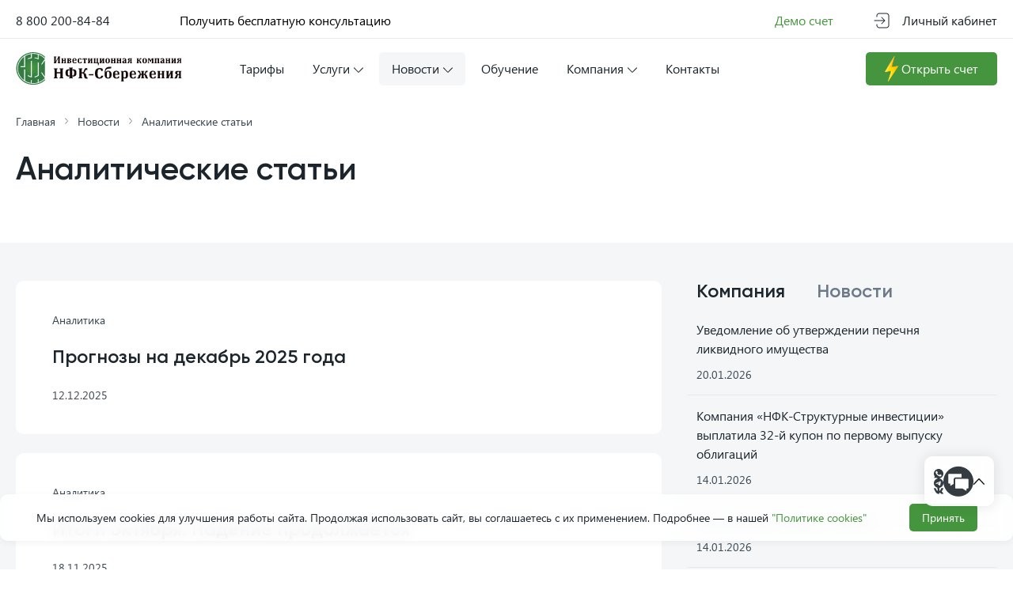

--- FILE ---
content_type: text/html; charset=UTF-8
request_url: https://nfksber.ru/analytics/articles/
body_size: 28123
content:
<!DOCTYPE html>
<html lang="ru">
	<head><link href="https://nfksber.ru/analytics/articles/" rel="canonical" />
		<meta http-equiv="Content-Type" content="text/html; charset=UTF-8" />
<meta name="description" content="Статьи о мире финансов от аналитиков АО «НФК-Сбережения»" />
<script data-skip-moving="true">(function(w, d, n) {var cl = "bx-core";var ht = d.documentElement;var htc = ht ? ht.className : undefined;if (htc === undefined || htc.indexOf(cl) !== -1){return;}var ua = n.userAgent;if (/(iPad;)|(iPhone;)/i.test(ua)){cl += " bx-ios";}else if (/Windows/i.test(ua)){cl += ' bx-win';}else if (/Macintosh/i.test(ua)){cl += " bx-mac";}else if (/Linux/i.test(ua) && !/Android/i.test(ua)){cl += " bx-linux";}else if (/Android/i.test(ua)){cl += " bx-android";}cl += (/(ipad|iphone|android|mobile|touch)/i.test(ua) ? " bx-touch" : " bx-no-touch");cl += w.devicePixelRatio && w.devicePixelRatio >= 2? " bx-retina": " bx-no-retina";if (/AppleWebKit/.test(ua)){cl += " bx-chrome";}else if (/Opera/.test(ua)){cl += " bx-opera";}else if (/Firefox/.test(ua)){cl += " bx-firefox";}ht.className = htc ? htc + " " + cl : cl;})(window, document, navigator);</script>


<link href="/bitrix/cache/css/s1/main/kernel_main/kernel_main_v1.css?176830918910074" type="text/css"  rel="stylesheet" />
<link href="/bitrix/js/ui/design-tokens/dist/ui.design-tokens.min.css?171647294123463" type="text/css"  rel="stylesheet" />
<link href="/bitrix/js/ui/fonts/opensans/ui.font.opensans.min.css?17142060902320" type="text/css"  rel="stylesheet" />
<link href="/bitrix/js/main/popup/dist/main.popup.bundle.min.css?176054156828056" type="text/css"  rel="stylesheet" />
<link href="/bitrix/cache/css/s1/main/template_b61f89b52cf4b2139d5869cd93df8912/template_b61f89b52cf4b2139d5869cd93df8912_v1.css?1768309189565256" type="text/css"  data-template-style="true" rel="stylesheet" />




<script type="extension/settings" data-extension="main.date">{"formats":{"FORMAT_DATE":"DD.MM.YYYY","FORMAT_DATETIME":"DD.MM.YYYY HH:MI:SS","SHORT_DATE_FORMAT":"d.m.Y","MEDIUM_DATE_FORMAT":"j M Y","LONG_DATE_FORMAT":"j F Y","DAY_MONTH_FORMAT":"j F","DAY_SHORT_MONTH_FORMAT":"j M","SHORT_DAY_OF_WEEK_MONTH_FORMAT":"D, j F","SHORT_DAY_OF_WEEK_SHORT_MONTH_FORMAT":"D, j M","DAY_OF_WEEK_MONTH_FORMAT":"l, j F","FULL_DATE_FORMAT":"l, j F Y","SHORT_TIME_FORMAT":"H:i","LONG_TIME_FORMAT":"H:i:s"}}</script>



<!-- dev2fun module opengraph -->
<meta property="og:title" content="Аналитические статьи АО &laquo;НФК-Сбережения&raquo;"/>
<meta property="og:description" content="Статьи о мире финансов от аналитиков АО &laquo;НФК-Сбережения&raquo;"/>
<meta property="og:url" content="https://nfksber.ru/analytics/articles/"/>
<meta property="og:type" content="website"/>
<meta property="og:site_name" content="АО &laquo;НФК-Сбережения&raquo;"/>
<meta property="og:image" content="https://nfksber.ru/upload/dev2fun_opengraph/a86/5e1eykmtm6o7nde6mlwcchxcu8wd6rul.jpg"/>
<meta property="og:image:type" content="image/jpeg"/>
<meta property="og:image:width" content="968"/>
<meta property="og:image:height" content="504"/>
<!-- /dev2fun module opengraph -->



		<meta name="viewport" content="width=device-width, initial-scale=1" />
		<meta content="ie=edge" http-equiv="x-ua-compatible" />
		<title>Аналитические статьи АО «НФК-Сбережения»</title>
		<link rel="apple-touch-icon" sizes="180x180" href="/apple-touch-icon.png">
		<link rel="icon" type="image/png" sizes="32x32" href="/favicon-32x32.png">
		<link rel="icon" type="image/png" sizes="16x16" href="/favicon-16x16.png">
		<!-- <link rel="manifest" href="/site.webmanifest">
		<link rel="mask-icon" href="/safari-pinned-tab.svg" color="#ffffff"> -->
		<meta name="apple-mobile-web-app-title" content="АО &laquo;НФК-Сбережения&raquo;">
		<meta name="application-name" content="АО &laquo;НФК-Сбережения&raquo;">
		<meta name="msapplication-TileColor" content="#ffffff">
		<meta name="theme-color" content="#ffffff">
				<!-- Yandex.Metrika counter -->
<script data-skip-moving="true">
	(function(m,e,t,r,i,k,a){
		m[i]=m[i]||function(){(m[i].a=m[i].a||[]).push(arguments)};
		m[i].l=1*new Date();
		for (var j = 0; j < document.scripts.length; j++) {if (document.scripts[j].src === r) { return; }}
		k=e.createElement(t),a=e.getElementsByTagName(t)[0],k.async=1,k.src=r,a.parentNode.insertBefore(k,a)
	})(window, document,'script','https://mc.yandex.ru/metrika/tag.js', 'ym');

	ym(44720080, "init", {
		clickmap:true,
		trackLinks:true,
		accurateTrackBounce:true,
		webvisor:true,
		trackHash:true
	});
	ym(98066448, "init", {
		clickmap:true,
		trackLinks:true,
		accurateTrackBounce:true
	});
</script>
<noscript>
	<div>
		<img src="https://mc.yandex.ru/watch/44720080" style="position:absolute; left:-9999px;" alt="" />
		<img src="https://mc.yandex.ru/watch/98066448" style="position:absolute; left:-9999px;" alt="" />
	</div>
</noscript>
<!-- /Yandex.Metrika counter -->

<!-- Top.Mail.Ru counter -->
<script data-skip-moving="true">
var _tmr = window._tmr || (window._tmr = []);
_tmr.push({id: "3575027", type: "pageView", start: (new Date()).getTime(), pid: "USER_ID"});
(function (d, w, id) {
	if (d.getElementById(id)) return;
	 var ts = d.createElement("script"); ts.type = "text/javascript"; ts.async = true; ts.id = id;
	 ts.src = "https://top-fwz1.mail.ru/js/code.js";
	 var f = function () {var s = d.getElementsByTagName("script")[0]; s.parentNode.insertBefore(ts, s);};
	 if (w.opera == "[object Opera]") { d.addEventListener("DOMContentLoaded", f, false); } else { f(); }
})(document, window, "tmr-code");
</script>
<noscript><div>
<img src="https://top-fwz1.mail.ru/counter?id=3575027;js=na" style="position:absolute;left:-9999px;" alt="Top.Mail.Ru" />
</div></noscript>
<!-- /Top.Mail.Ru counter -->

<!-- Top.Mail.Ru counter -->
<script data-skip-moving="true">
var _tmr = window._tmr || (window._tmr = []);
_tmr.push({id: "3735647", type: "pageView", start: (new Date()).getTime()});
(function (d, w, id) {
  if (d.getElementById(id)) return;
  var ts = d.createElement("script"); ts.type = "text/javascript"; ts.async = true; ts.id = id;
  ts.src = "https://top-fwz1.mail.ru/js/code.js";
  var f = function () {var s = d.getElementsByTagName("script")[0]; s.parentNode.insertBefore(ts, s);};
  if (w.opera == "[object Opera]") { d.addEventListener("DOMContentLoaded", f, false); } else { f(); }
})(document, window, "tmr-code");
</script>
<noscript><div><img src="https://top-fwz1.mail.ru/counter?id=3735647;js=na" style="position:absolute;left:-9999px;" alt="Top.Mail.Ru" /></div></noscript>
<!-- /Top.Mail.Ru counter -->	</head>

	<body>
				<header class="header">
			<div class="header__line"></div>
			<div class="header__line search-line"></div>

			<div class="container">
				<div class="header__container grid-container">
						
	<a id="bx_3218110189_98159" onclick="ym(98066448, 'reachGoal', 'klik_nomer'); return true;" href="tel:88002008484" class="header__link-phone black-color-link">
		<svg width="14px" height="14px" class="svg-phone-dims">
			<use xlink:href="/upload/static/img/icons/icons.svg#phone"></use>
		</svg>
		8 800 200-84-84	</a>
					
					<button type="button" data-modal="#consult" class="header__link-consalt black-color-link" id="mainConsultModalBtn">
						Получить бесплатную консультацию					</button>

					

<button type="button" class="fa fa-search" aria-hidden="true"><img src="/upload/static/img/icons/icons.svg#search" class="svg-search-dims" alt="search" /></button>
<div class="nav-search">
	<form class="search-form" action="/search/" method="post">
		<button type="button" class="search-btn" id="search">
			<svg width="14px" height="14px" class="svg-search-dims">
				<use xlink:href="/upload/static/img/icons/icons.svg#search"></use>
			</svg>
		</button>
		<input name="q" type="text" class="search-form-input" id="headerSearch" placeholder="Поиск..." />
		<button type="button" class="close close-btn" id="closeSearch" aria-label="Close">
			<svg width="14px" height="14px" class="svg-close-dims">
				<use xlink:href="/upload/static/img/icons/icons.svg#close"></use>
			</svg>
		</button>
	</form>
</div>					
					<a href="/demo_account/" class="header__link-demo text-link">Демо счет</a>
<a href="https://lk.nfksber.ru/" class="header__link-login black-color-link">
	<svg width="20px" height="20px" class="svg-LogIn-dims">
		<use xlink:href="/local/templates/main/static/img/icons/icons.svg#LogIn"></use>
	</svg>
	<span class="login-span">Личный кабинет</span>
</a>
					<div class="header__logo">
						<a href="/" class="logo__first">
	<img src="/upload/static/img/icons/icons.svg#logo-first" class="svg-logo-first-dims" alt="logo-first" />
</a>
<a href="/" class="logo__second">
	<img src="/upload/static/img/icons/icons.svg#logo-second" class="svg-logo-second-dims" alt="logo-second" />
</a>					</div>
					<nav class="header__nav header__nav-custom">
						
<ul class="header__nav-list ">
				<li class="header__nav-item ">
				<a href="/tariff/" class="dropdown-toggle" role="button">
					Тарифы				</a>
			</li>
						<li class="header__nav-item ">
				<a href="/services/" class="dropdown-toggle dropdown-arrow-menu" role="button" id="dropdownMenuServices" aria-expanded="false">
					Услуги					<svg width="14px" height="14px" class="svg-close-dims">
						<use xlink:href="/upload/static/img/icons/icons.svg#arrow-bottom"></use>
					</svg>
				</a>
				<ul class="dropdown-menu" aria-labelledby="dropdownMenuServices">
											<li>
							<a class="dropdown-item" href="/services/broker/">
								Брокерское обслуживание							</a>
						</li>
											<li>
							<a class="dropdown-item" href="/services/trust/">
								Доверительное управление							</a>
						</li>
											<li>
							<a class="dropdown-item" href="https://shop.nfksber.ru/">
								Магазин финансовых продуктов							</a>
						</li>
											<li>
							<a class="dropdown-item" href="/services/iis/">
								Индивидуальный инвестиционный счет							</a>
						</li>
											<li>
							<a class="dropdown-item" href="/services/currency/">
								Обслуживание на валютном рынке							</a>
						</li>
											<li>
							<a class="dropdown-item" href="/services/metal/">
								Обслуживание на рынке драгоценных металлов							</a>
						</li>
											<li>
							<a class="dropdown-item" href="/services/depo/">
								Депозитарная деятельность							</a>
						</li>
											<li>
							<a class="dropdown-item" href="/services/qualified-investor/">
								Статус квалифицированного инвестора							</a>
						</li>
											<li>
							<a class="dropdown-item" href="/services/transfer/">
								Перевод ценных бумаг от другого брокера							</a>
						</li>
									</ul>
			</li>
						<li class="header__nav-item header__nav-item--active">
				<a href="/analytics/" class="dropdown-toggle dropdown-arrow-menu" role="button" id="dropdownMenuServices" aria-expanded="false">
					Новости					<svg width="14px" height="14px" class="svg-close-dims">
						<use xlink:href="/upload/static/img/icons/icons.svg#arrow-bottom"></use>
					</svg>
				</a>
				<ul class="dropdown-menu" aria-labelledby="dropdownMenuServices">
											<li>
							<a class="dropdown-item" href="/analytics/financial-news/">
								Новости рынка							</a>
						</li>
											<li>
							<a class="dropdown-item" href="/analytics/news/">
								Новости группы компаний							</a>
						</li>
											<li>
							<a class="dropdown-item" href="/analytics/articles/">
								Аналитические статьи							</a>
						</li>
											<li>
							<a class="dropdown-item" href="/analytics/blog/">
								Блог							</a>
						</li>
											<li>
							<a class="dropdown-item" href="/analytics/prognosis-pro/">
								Прогнозы Pro							</a>
						</li>
											<li>
							<a class="dropdown-item" href="/analytics/ideas/">
								Инвестиционные идеи							</a>
						</li>
											<li>
							<a class="dropdown-item" href="/analytics/currency-rates/">
								Курсы валют ЦБ							</a>
						</li>
											<li>
							<a class="dropdown-item" href="/analytics/charts/">
								Графики и тех. анализ							</a>
						</li>
									</ul>
			</li>
						<li class="header__nav-item ">
				<a href="/education/" class="dropdown-toggle" role="button">
					Обучение				</a>
			</li>
						<li class="header__nav-item ">
				<a href="/company/about/" class="dropdown-toggle dropdown-arrow-menu" role="button" id="dropdownMenuServices" aria-expanded="false">
					Компания					<svg width="14px" height="14px" class="svg-close-dims">
						<use xlink:href="/upload/static/img/icons/icons.svg#arrow-bottom"></use>
					</svg>
				</a>
				<ul class="dropdown-menu" aria-labelledby="dropdownMenuServices">
											<li>
							<a class="dropdown-item" href="/company/about/">
								О компании							</a>
						</li>
											<li>
							<a class="dropdown-item" href="/company/disclosure/">
								Раскрытие информации							</a>
						</li>
											<li>
							<a class="dropdown-item" href="/company/edo/">
								Электронный документооборот							</a>
						</li>
											<li>
							<a class="dropdown-item" href="/company/foreign_clients/">
								Иностранным налогоплательщикам							</a>
						</li>
											<li>
							<a class="dropdown-item" href="/company/forum/">
								Социальные сети							</a>
						</li>
											<li>
							<a class="dropdown-item" href="/company/faq/">
								Вопрос-ответ							</a>
						</li>
									</ul>
			</li>
						<li class="header__nav-item ">
				<a href="/contacts/" class="dropdown-toggle" role="button">
					Контакты				</a>
			</li>
			</ul>
					</nav>

					<a target="_blank" href="https://lk.nfksber.ru/open_account/?utm_source=nfksber"class="button primary-button header__button header__button-open">
	<img src="/upload/static/img/icons/lightning_head.png" alt="Открыть счет" />
	Открыть счет
</a>				</div>
			</div>
		</header>

		<nav class="header__nav-app" id="scroller">
			<div class="accordion accordion-flush header__nav-app-list" id="accordionFlushExample">
				<h2 class="accordion-title">
					Меню				</h2>
				<button type="button" class="close btn-close" id="closeHeaderNavApp" data-bs-dismiss="modal" aria-label="Close"></button>
				
				<ul>
				<li class="nav-accordion-item">
				<a href="/" class="dropdown-toggle" role="button">
					<span class="accordion-item-title">
						Главная					</span>
				</a>
			</li>
						<li class="nav-accordion-item">
				<a href="/tariff/" class="dropdown-toggle" role="button">
					<span class="accordion-item-title">
						Тарифы					</span>
				</a>
			</li>
						<li class="nav-accordion-item">
				<div class="accordion-header" id="flush-headingI2">
					<button class="accordion-button collapsed nav-accordion-button" type="button" data-bs-toggle="collapse" data-bs-target="#flush-collapseI2" aria-expanded="false" aria-controls="flush-collapseI2">
						<span class="accordion-item-title">Услуги</span>
						<img src="/upload/static/img/icons/icons.svg#arrow-right" class="header__nav-list-arrow" alt="arrow-right" />
					</button>
				</div>
				<div id="flush-collapseI2" class="accordion-collapse collapse" aria-labelledby="flush-headingI2" data-bs-parent="#accordionFlushParent">
					<div class="accordion-body">
						<ul class="nav-dropdown-menu">
															<li class="nav-dropdown-item">
									<a class="nav-dropdown-link" href="/services/broker/">
										Брокерское обслуживание									</a>
								</li>
															<li class="nav-dropdown-item">
									<a class="nav-dropdown-link" href="/services/trust/">
										Доверительное управление									</a>
								</li>
															<li class="nav-dropdown-item">
									<a class="nav-dropdown-link" href="https://shop.nfksber.ru/">
										Магазин финансовых продуктов									</a>
								</li>
															<li class="nav-dropdown-item">
									<a class="nav-dropdown-link" href="/services/iis/">
										Индивидуальный инвестиционный счет									</a>
								</li>
															<li class="nav-dropdown-item">
									<a class="nav-dropdown-link" href="/services/currency/">
										Обслуживание на валютном рынке									</a>
								</li>
															<li class="nav-dropdown-item">
									<a class="nav-dropdown-link" href="/services/metal/">
										Обслуживание на рынке драгоценных металлов									</a>
								</li>
															<li class="nav-dropdown-item">
									<a class="nav-dropdown-link" href="/services/depo/">
										Депозитарная деятельность									</a>
								</li>
															<li class="nav-dropdown-item">
									<a class="nav-dropdown-link" href="/services/qualified-investor/">
										Статус квалифицированного инвестора									</a>
								</li>
															<li class="nav-dropdown-item">
									<a class="nav-dropdown-link" href="/services/transfer/">
										Перевод ценных бумаг от другого брокера									</a>
								</li>
													</ul>
					</div>
				</div>
			</li>
						<li class="nav-accordion-item">
				<div class="accordion-header" id="flush-headingI3">
					<button class="accordion-button collapsed nav-accordion-button" type="button" data-bs-toggle="collapse" data-bs-target="#flush-collapseI3" aria-expanded="false" aria-controls="flush-collapseI3">
						<span class="accordion-item-title">Аналитика</span>
						<img src="/upload/static/img/icons/icons.svg#arrow-right" class="header__nav-list-arrow" alt="arrow-right" />
					</button>
				</div>
				<div id="flush-collapseI3" class="accordion-collapse collapse" aria-labelledby="flush-headingI3" data-bs-parent="#accordionFlushParent">
					<div class="accordion-body">
						<ul class="nav-dropdown-menu">
															<li class="nav-dropdown-item">
									<a class="nav-dropdown-link" href="/analytics/financial-news/">
										Новости рынка									</a>
								</li>
															<li class="nav-dropdown-item">
									<a class="nav-dropdown-link" href="/analytics/news/">
										Новости группы компаний									</a>
								</li>
															<li class="nav-dropdown-item">
									<a class="nav-dropdown-link" href="/analytics/articles/">
										Аналитические статьи									</a>
								</li>
															<li class="nav-dropdown-item">
									<a class="nav-dropdown-link" href="/analytics/blog/">
										Блог									</a>
								</li>
															<li class="nav-dropdown-item">
									<a class="nav-dropdown-link" href="/analytics/prognosis-pro/">
										Прогнозы Pro									</a>
								</li>
															<li class="nav-dropdown-item">
									<a class="nav-dropdown-link" href="/analytics/ideas/">
										Инвестиционные идеи									</a>
								</li>
															<li class="nav-dropdown-item">
									<a class="nav-dropdown-link" href="/analytics/currency-rates/">
										Курсы валют ЦБ									</a>
								</li>
															<li class="nav-dropdown-item">
									<a class="nav-dropdown-link" href="/analytics/charts/">
										Графики и тех. анализ									</a>
								</li>
													</ul>
					</div>
				</div>
			</li>
						<li class="nav-accordion-item">
				<a href="/education/" class="dropdown-toggle" role="button">
					<span class="accordion-item-title">
						Обучение					</span>
				</a>
			</li>
						<li class="nav-accordion-item">
				<div class="accordion-header" id="flush-headingI5">
					<button class="accordion-button collapsed nav-accordion-button" type="button" data-bs-toggle="collapse" data-bs-target="#flush-collapseI5" aria-expanded="false" aria-controls="flush-collapseI5">
						<span class="accordion-item-title">Компания</span>
						<img src="/upload/static/img/icons/icons.svg#arrow-right" class="header__nav-list-arrow" alt="arrow-right" />
					</button>
				</div>
				<div id="flush-collapseI5" class="accordion-collapse collapse" aria-labelledby="flush-headingI5" data-bs-parent="#accordionFlushParent">
					<div class="accordion-body">
						<ul class="nav-dropdown-menu">
															<li class="nav-dropdown-item">
									<a class="nav-dropdown-link" href="/company/about/">
										О компании									</a>
								</li>
															<li class="nav-dropdown-item">
									<a class="nav-dropdown-link" href="/company/disclosure/">
										Раскрытие информации									</a>
								</li>
															<li class="nav-dropdown-item">
									<a class="nav-dropdown-link" href="/company/edo/">
										Электронный документооборот									</a>
								</li>
															<li class="nav-dropdown-item">
									<a class="nav-dropdown-link" href="/company/foreign_clients/">
										Иностранным налогоплательщикам									</a>
								</li>
															<li class="nav-dropdown-item">
									<a class="nav-dropdown-link" href="/company/forum/">
										Социальные сети									</a>
								</li>
															<li class="nav-dropdown-item">
									<a class="nav-dropdown-link" href="/company/faq/">
										Вопрос-ответ									</a>
								</li>
													</ul>
					</div>
				</div>
			</li>
						<li class="nav-accordion-item">
				<a href="/contacts/" class="dropdown-toggle" role="button">
					<span class="accordion-item-title">
						Контакты					</span>
				</a>
			</li>
			</ul>
				<a href="/demo_account/" class="button header__nav-list-btn">Открыть демо-счет</a>			</div>
			<div class="window__account-app open_form_first" id="window__account-app">
				<div class="window__account-app-header">
					<h2 class="window__account-title">
						Открытие брокерского счета					</h2>
					<button type="button" class="close close-btn" id="closeWindowAccountApp" data-bs-dismiss="modal" aria-label="Close">
						<svg width="14px" height="14px" class="svg-close-dims">
							<use xlink:href="/local/templates/main/static/img/icons/icons.svg#close"></use>
						</svg>
					</button>
				</div>

				
<form action="/local/components/nfksber/open.account.api.first.form/ajax.php" method="post" class="js-form-open-account-first account__form" >
	<input type="text" style="display:none;" name="sessid" id="sessid" value="42068ff62c5e4aa75f706292078615f1" readonly>
	<input type="hidden" name="COMPONENT_AJAX_ID" value="87a0d6fcc3f4f936e080370ff450e50cbdab1d33c24952666abe3879fc5e26d3" readonly>
	<input type="hidden" name="UTM_SOURCE" value="" readonly>
	<input type="hidden" name="UTM_MEDIUM" value="" readonly>
	<input type="hidden" name="UTM_CAMPAIGN" value="" readonly>
	<input type="hidden" name="UTM_CONTENT" value="" readonly>
	<input type="hidden" name="UTM_TERM" value="" readonly>
	<input type="text" name="fax" style="display:none;">
	<div class="account__form-text">
		<input type="text" class="account__form-input" id="firstname" placeholder="Фамилия" name="LAST_NAME"/>
	</div>
	<div class="account__form-text">
		<input type="text" class="account__form-input" id="secondname" placeholder="Имя" name="FIRST_NAME"/>
	</div>
	<div class="account__form-text">
		<input type="text" class="account__form-input" id="surname" placeholder="Отчество" name="MIDDLE_NAME"/>
	</div>
	<div class="account__form-tel">
		<input type="tel" class="account__form-input input__input inputmask_phone" placeholder="Мобильный телефон*" name="PHONE"/>
	</div>
	<div class="account__form-mail">
		<input type="email" class="account__form-input" id="mail" placeholder="Электронная почта*" name="EMAIL"/>
	</div>
	<span class="account__form-transcription">* - поля, обязательные для заполнения</span>
	<div class="form-check account__form-check">
		<input class="form-check-input" type="checkbox" id="accountCheck" checked name="AGREE_PD_COM" />
		<label class="form-check-label" for="accountCheck">
			<span class="check-span">Даю согласие на</span> <a href="https://static.nfksber.ru/agreements/person_data.pdf">обработку персональных данных</a> <br />
			<span class="check-span">и</span> <a href="https://static.nfksber.ru/agreements/communication.pdf">подтверждаю согласие на коммуникацию</a>
		</label>
	</div>
	<button type="submit" class="button primary-button account__form-btn">Открыть счёт</button>
	<div class="js-message form-message-grid"></div>
	<input type="text" name="commentariyForm" class="form-input-nfksber-component">
</form>			</div>

			<div class="header__nav-app-btn header__nav-container no-select">
				<div class="container bottom_menu_wrap">
					<div class="burger">
						<div class="header-burger" id="header-burger">
							<svg width="35" height="32" viewBox="0 0 35 32" fill="none" xmlns="http://www.w3.org/2000/svg" class="bx-icon-menu">
								<path d="M32.277 14.75H7.3155C6.73134 14.75 6.25781 15.3096 6.25781 16C6.25781 16.6904 6.73134 17.25 7.3155 17.25H32.277C32.8612 17.25 33.3347 16.6904 33.3347 16C33.3347 15.3096 32.8612 14.75 32.277 14.75Z" fill="#091625"/>
								<path fill-rule="evenodd" clip-rule="evenodd" d="M7.31264 14.4829H32.2742C33.0456 14.4829 33.5985 15.2054 33.5985 15.9996C33.5985 16.7937 33.0456 17.5162 32.2742 17.5162H7.31264C6.54118 17.5162 5.98828 16.7937 5.98828 15.9996C5.98828 15.2054 6.54118 14.4829 7.31264 14.4829Z" fill="#091625"/>
								<path d="M32.277 4.75H7.3155C6.73134 4.75 6.25781 5.30963 6.25781 6C6.25781 6.69038 6.73134 7.25 7.3155 7.25H32.277C32.8612 7.25 33.3347 6.69038 33.3347 6C33.3347 5.30963 32.8612 4.75 32.277 4.75Z" fill="#091625"/>
								<path fill-rule="evenodd" clip-rule="evenodd" d="M7.31264 4.48291H32.2742C33.0456 4.48291 33.5985 5.20542 33.5985 5.99958C33.5985 6.79373 33.0456 7.51624 32.2742 7.51624H7.31264C6.54118 7.51624 5.98828 6.79373 5.98828 5.99958C5.98828 5.20542 6.54118 4.48291 7.31264 4.48291Z" fill="#091625"/>
								<path d="M32.277 24.75H7.3155C6.73134 24.75 6.25781 25.3096 6.25781 26C6.25781 26.6904 6.73134 27.25 7.3155 27.25H32.277C32.8612 27.25 33.3347 26.6904 33.3347 26C33.3347 25.3096 32.8612 24.75 32.277 24.75Z" fill="#091625"/>
								<path fill-rule="evenodd" clip-rule="evenodd" d="M7.31264 24.4829H32.2742C33.0456 24.4829 33.5985 25.2054 33.5985 25.9996C33.5985 26.7937 33.0456 27.5162 32.2742 27.5162H7.31264C6.54118 27.5162 5.98828 26.7937 5.98828 25.9996C5.98828 25.2054 6.54118 24.4829 7.31264 24.4829Z" fill="#091625"/>
								<path d="M3.79357 25.846C3.79357 26.5257 3.24254 27.0768 2.5628 27.0768C1.88307 27.0768 1.33203 26.5257 1.33203 25.846C1.33203 25.1663 1.88307 24.6152 2.5628 24.6152C3.24254 24.6152 3.79357 25.1663 3.79357 25.846Z" fill="#091625"/>
								<path fill-rule="evenodd" clip-rule="evenodd" d="M4.05737 25.8456C4.05737 26.6726 3.38695 27.343 2.55994 27.343C1.73292 27.343 1.0625 26.6726 1.0625 25.8456C1.0625 25.0186 1.73292 24.3481 2.55994 24.3481C3.38695 24.3481 4.05737 25.0186 4.05737 25.8456Z" fill="#091625"/>
								<path d="M3.79357 6.15411C3.79357 6.83384 3.24254 7.38488 2.5628 7.38488C1.88307 7.38488 1.33203 6.83384 1.33203 6.15411C1.33203 5.47437 1.88307 4.92334 2.5628 4.92334C3.24254 4.92334 3.79357 5.47437 3.79357 6.15411Z" fill="#091625"/>
								<path fill-rule="evenodd" clip-rule="evenodd" d="M4.05737 6.15369C4.05737 6.9807 3.38695 7.65112 2.55994 7.65112C1.73293 7.65112 1.0625 6.9807 1.0625 6.15369C1.0625 5.32667 1.73293 4.65625 2.55994 4.65625C3.38695 4.65625 4.05737 5.32667 4.05737 6.15369Z" fill="#091625"/>
								<path d="M3.79357 16.0003C3.79357 16.68 3.24254 17.2311 2.5628 17.2311C1.88307 17.2311 1.33203 16.68 1.33203 16.0003C1.33203 15.3206 1.88307 14.7695 2.5628 14.7695C3.24254 14.7695 3.79357 15.3206 3.79357 16.0003Z" fill="#091625"/>
								<path fill-rule="evenodd" clip-rule="evenodd" d="M4.05737 15.9999C4.05737 16.8269 3.38695 17.4973 2.55994 17.4973C1.73292 17.4973 1.0625 16.8269 1.0625 15.9999C1.0625 15.1729 1.73292 14.5024 2.55994 14.5024C3.38695 14.5024 4.05737 15.1729 4.05737 15.9999Z" fill="#091625"/>
							</svg>
							<span class="app-btn-text">
								Меню							</span>
						</div>
					</div>

					<a href="https://lk.nfksber.ru/open_account/?utm_source=nfksber" class="header__nav-button-open" id="btnOpen">
						<button class="app-btn-open">
							<svg width="47" height="47" viewBox="0 0 47 47" fill="none" xmlns="http://www.w3.org/2000/svg" class="svg-open-score-dims">
								<circle cx="23.5" cy="23.5" r="23.5" fill="#44953D"/>
								<path d="M19.3043 16.1579H28.6957M19.3043 16.1579V14.0526C19.3043 13.4713 19.7715 13 20.3478 13H27.6522C28.2285 13 28.6957 13.4713 28.6957 14.0526V16.1579M19.3043 16.1579H13.0435C12.4672 16.1579 12 16.6292 12 17.2105V22.5516M28.6957 16.1579H34.9565C35.5328 16.1579 36 16.6292 36 17.2105V22.4736M22.4348 23.5263V25.1052C22.4348 25.3959 22.6684 25.6315 22.9565 25.6315H25.0435C25.3316 25.6315 25.5652 25.3959 25.5652 25.1052V23.5263M22.4348 23.5263V22.9999C22.4348 22.7093 22.6684 22.4736 22.9565 22.4736H25.0435C25.3316 22.4736 25.5652 22.7093 25.5652 22.9999V23.5263M22.4348 23.5263H12.9662C12.4326 23.5263 12 23.0899 12 22.5516M25.5652 23.5263H34.9565C35.5328 23.5263 36 23.055 36 22.4736M36 22.4736V31.9474C36 32.5287 35.5328 33 34.9565 33H13.0435C12.4672 33 12 32.5287 12 31.9474V22.5516" stroke="white" stroke-width="1.5"/>
							</svg>
						</button>
						<span class="app-btn-text btn-open-text">
							Открыть счет						</span>
					</a>
					<a href="https://lk.nfksber.ru/" class="header__app-login">
						<svg class="bx-icon-menu" width="32" height="32" viewBox="0 0 32 32" fill="none" xmlns="http://www.w3.org/2000/svg">
							<path d="M15.77 15.4145C17.8877 15.4145 19.7212 14.655 21.2197 13.1565C22.7177 11.6582 23.4775 9.82493 23.4775 7.70702C23.4775 5.58983 22.718 3.75634 21.2195 2.25756C19.7209 0.75952 17.8874 0 15.77 0C13.6521 0 11.8188 0.75952 10.3206 2.25781C8.82226 3.7561 8.0625 5.58959 8.0625 7.70702C8.0625 9.82493 8.82226 11.6584 10.3206 13.1567C11.8193 14.6548 13.6528 15.4145 15.77 15.4145ZM11.6467 3.58373C12.7964 2.43408 14.145 1.87524 15.77 1.87524C17.3948 1.87524 18.7436 2.43408 19.8935 3.58373C21.0432 4.73363 21.6023 6.08251 21.6023 7.70702C21.6023 9.33201 21.0432 10.6806 19.8935 11.8305C18.7436 12.9804 17.3948 13.5393 15.77 13.5393C14.1455 13.5393 12.7969 12.9802 11.6467 11.8305C10.4968 10.6809 9.93774 9.33201 9.93774 7.70702C9.93774 6.08251 10.4968 4.73363 11.6467 3.58373Z" fill="#091625"/>
							<path d="M29.258 24.6062C29.2148 23.9826 29.1274 23.3025 28.9987 22.5842C28.8689 21.8606 28.7016 21.1765 28.5014 20.5513C28.2944 19.905 28.0134 19.2668 27.6655 18.6553C27.3049 18.0205 26.8811 17.4678 26.4055 17.0129C25.9082 16.5371 25.2993 16.1545 24.5952 15.8755C23.8935 15.5979 23.1159 15.4573 22.2841 15.4573C21.9575 15.4573 21.6416 15.5913 21.0315 15.9885C20.656 16.2334 20.2168 16.5166 19.7265 16.8298C19.3073 17.0969 18.7395 17.3472 18.0381 17.5737C17.3537 17.7952 16.6589 17.9075 15.9729 17.9075C15.2873 17.9075 14.5925 17.7952 13.9077 17.5737C13.207 17.3474 12.6389 17.0972 12.2204 16.8301C11.7348 16.5198 11.2954 16.2366 10.9143 15.9883C10.3047 15.5911 9.98876 15.457 9.6621 15.457C8.83007 15.457 8.05273 15.5979 7.35131 15.8757C6.6477 16.1543 6.03857 16.5369 5.54077 17.0132C5.06518 17.4683 4.64135 18.0207 4.281 18.6553C3.93359 19.2668 3.65234 19.9048 3.44531 20.5515C3.24536 21.1767 3.07812 21.8606 2.94824 22.5842C2.81934 23.3015 2.73218 23.9819 2.68896 24.6069C2.64648 25.218 2.625 25.854 2.625 26.4966C2.625 28.167 3.15601 29.5193 4.20312 30.5166C5.2373 31.5007 6.60546 31.9997 8.26977 31.9997H23.6779C25.3418 31.9997 26.7099 31.5007 27.7443 30.5166C28.7917 29.52 29.3227 28.1672 29.3227 26.4963C29.3225 25.8515 29.3007 25.2156 29.258 24.6062ZM26.4514 29.1579C25.768 29.8083 24.8608 30.1245 23.6777 30.1245H8.26977C7.08642 30.1245 6.17919 29.8083 5.49609 29.1582C4.82592 28.5202 4.50024 27.6494 4.50024 26.4966C4.50024 25.897 4.52002 25.3049 4.55957 24.7366C4.59814 24.1789 4.677 23.5664 4.79394 22.9155C4.90942 22.2727 5.05639 21.6694 5.2312 21.1233C5.39892 20.5996 5.62768 20.081 5.91137 19.5815C6.18212 19.1055 6.49365 18.697 6.8374 18.3679C7.15893 18.0601 7.5642 17.8081 8.04174 17.6191C8.48339 17.4443 8.97973 17.3486 9.51854 17.3342C9.58422 17.3691 9.70116 17.4358 9.89061 17.5593C10.2761 17.8105 10.7204 18.0972 11.2117 18.4109C11.7654 18.7639 12.4787 19.0828 13.331 19.3579C14.2024 19.6396 15.091 19.7827 15.9731 19.7827C16.8552 19.7827 17.7441 19.6396 18.615 19.3581C19.468 19.0825 20.1811 18.7639 20.7356 18.4104C21.2383 18.0891 21.6701 17.8108 22.0556 17.5593C22.2451 17.436 22.362 17.3691 22.4277 17.3342C22.9668 17.3486 23.4631 17.4443 23.905 17.6191C24.3823 17.8081 24.7876 18.0603 25.1091 18.3679C25.4528 18.6968 25.7644 19.1052 26.0351 19.5818C26.3191 20.081 26.5481 20.5998 26.7155 21.123C26.8906 21.6699 27.0378 22.2729 27.153 22.9153C27.2697 23.5674 27.3488 24.1802 27.3874 24.7368V24.7373C27.4272 25.3034 27.4472 25.8952 27.4475 26.4966C27.4472 27.6496 27.1215 28.5202 26.4514 29.1579Z" fill="#091625"/>
						</svg>

						<span class="app-btn-text">
							Личный кабинет						</span>
					</a>
				</div>
			</div>
		</nav>


		<main><section class="market-news__hero">
	<div class="container">
		<nav class="breadcrumb-margin-bottom"><ul class="breadcrumb" aria-label="Breadcrumb" role="navigation" itemscope itemtype="https://schema.org/BreadcrumbList"><li itemprop="itemListElement" itemscope itemtype="https://schema.org/ListItem" class="breadcrumb-item" id="bx_breadcrumb_0">
							<a onclick="openLinkChain()" class="breadcrumb-link" href="/" itemprop="item">
								<span itemprop="name" class="breadcrumb-text">Главная</span>
							</a>
							<meta itemprop="position" content="1" />
						</li> <li class="breadcrumb-item"><svg width="20px" height="20px" class="svg-arrow-right-dims breadcrumb-svg"><use xlink:href="/local/templates/main/static/img/icons/icons.svg#arrow-right"></use></svg></li><li itemprop="itemListElement" itemscope itemtype="https://schema.org/ListItem" class="breadcrumb-item" id="bx_breadcrumb_1">
							<a onclick="openLinkChain()" class="breadcrumb-link" href="/analytics/" itemprop="item">
								<span itemprop="name" class="breadcrumb-text">Новости</span>
							</a>
							<meta itemprop="position" content="2" />
						</li> <li class="breadcrumb-item"><svg width="20px" height="20px" class="svg-arrow-right-dims breadcrumb-svg"><use xlink:href="/local/templates/main/static/img/icons/icons.svg#arrow-right"></use></svg></li><li class="breadcrumb-item breadcrumb-item-active" aria-current="page" itemprop="itemListElement" itemscope itemtype="https://schema.org/ListItem">
									<div itemprop="item">
										<span itemprop="name" class="breadcrumb-text">Аналитические статьи</span>
										<meta itemprop="position" content="3" />
									</div>
								</li></ul></nav>		<div class="market-news__hero-container">
			<h1 class="market-news__title">Аналитические статьи</h1>
		</div>
	</div>
</section>
<section class="news__container">
	<div class="container">
		<div class="news__wrapper grid-container">
			
<div class="news__wrapper-cards">
			<a class="news__card" id="bx_651765591_61613410" href="/analytics/articles/prognozy-na-dekabr-2025-goda-12122025/">
			<span class="news__card-source">Аналитика</span>
			<h3 class="news__card-title">Прогнозы на декабрь 2025 года</h3>
			<span class="news__card-date">12.12.2025</span>
					</a>
			<a class="news__card" id="bx_651765591_59553595" href="/analytics/articles/itogi-oktyabrya-padenie-prodolzhaetsya-18112025/">
			<span class="news__card-source">Аналитика</span>
			<h3 class="news__card-title">Итоги октября: Падение продолжается</h3>
			<span class="news__card-date">18.11.2025</span>
					</a>
			<a class="news__card" id="bx_651765591_57185351" href="/analytics/articles/zoloto-stavit-rekordy/">
			<span class="news__card-source">Аналитика</span>
			<h3 class="news__card-title">Золото ставит рекорды</h3>
			<span class="news__card-date">20.10.2025</span>
					</a>
			<a class="news__card" id="bx_651765591_56867535" href="/analytics/articles/itogi-sentyabrya-kuda-privodyat-nadezhdy-03102025/">
			<span class="news__card-source">Аналитика</span>
			<h3 class="news__card-title">Итоги сентября: куда приводят надежды</h3>
			<span class="news__card-date">03.10.2025</span>
					</a>
			<a class="news__card" id="bx_651765591_44004071" href="/analytics/articles/kaznit-nelzya-pomilovat-04062025/">
			<span class="news__card-source">Аналитика</span>
			<h3 class="news__card-title">Казнить нельзя помиловать</h3>
			<span class="news__card-date">04.06.2025</span>
					</a>
			<a class="news__card" id="bx_651765591_25205888" href="/analytics/articles/dekabryu-zelenyy-svet/">
			<span class="news__card-source">Аналитика</span>
			<h3 class="news__card-title">Декабрю зеленый свет</h3>
			<span class="news__card-date">27.11.2024</span>
					</a>
				
<nav aria-label="Page navigation" class="nav__pagination">
	<ul class="pagination justify-content-center">
		
					<li class="page-item">
				<a class="page-link active" href="/analytics/articles/?PAGEN_2=1">
					1				</a>
			</li>
					<li class="page-item">
				<a class="page-link " href="/analytics/articles/?PAGEN_2=2">
					2				</a>
			</li>
					<li class="page-item">
				<a class="page-link " href="/analytics/articles/?PAGEN_2=3">
					3				</a>
			</li>
							<li class="page-item">
						<a class="page-link " href="/analytics/articles/?PAGEN_2=15">
							...
						</a>
					</li>
								<li class="page-item">
				<a class="page-link " href="/analytics/articles/?PAGEN_2=26">
					26				</a>
			</li>
					<li class="page-item">
				<a class="page-link " href="/analytics/articles/?PAGEN_2=27">
					27				</a>
			</li>
					<li class="page-item">
				<a class="page-link " href="/analytics/articles/?PAGEN_2=28">
					28				</a>
			</li>
		
					<li class="page-item next">
				<a class="page-link" href="/analytics/articles/?PAGEN_2=2" aria-label="Дальше"><span>Дальше&nbsp;</span>→ </a>
			</li>
			</ul>
</nav>		</div>

						<div class="news__wrapper-tab" id="tabs">
				<ul class="nav nav-pills news__nav no-justefy" id="myTab" role="tablist">
											<li class="news__nav-item" role="presentation">
							<button class="news__nav-link active" id="news-tab" data-bs-toggle="tab" data-bs-target="#id-news" type="button" role="tab" aria-controls="id-news" aria-selected="true">Компания</button>
						</li>
												<li class="news__nav-item" role="presentation">
							<button class="news__nav-link " id="financial_news-tab" data-bs-toggle="tab" data-bs-target="#id-financial_news" type="button" role="tab" aria-controls="id-financial_news" aria-selected="true">Новости</button>
						</li>
										</ul>
				<div class="news__tab-content">
											
<div class="tab-pane active" id="id-news" role="tabpanel" tabindex="0" aria-labelledby="news-tab">
	<ul class="news__tab-panel">
					<li class="news__tab-item" id="bx_1373509569_64917535">
				<a class="news__tab-link" href="/analytics/news/uvedomlenie-ob-utverzhdenii-perechnya-likvidnogo-imushchestva-20012026/">
					<p class="news__tab-link-title">Уведомление об утверждении перечня ликвидного имущества</p>
					<span class="news__tab-link-date">20.01.2026</span>
				</a>
			</li>
					<li class="news__tab-item" id="bx_1373509569_64270887">
				<a class="news__tab-link" href="/analytics/news/kompaniya-nfk-strukturnye-investitsii-vyplatila-32-y-kupon-po-pervomu-vypusku-obligatsiy-14012026/">
					<p class="news__tab-link-title">Компания «НФК-Структурные инвестиции» выплатила 32-й купон по первому выпуску облигаций</p>
					<span class="news__tab-link-date">14.01.2026</span>
				</a>
			</li>
					<li class="news__tab-item" id="bx_1373509569_64270585">
				<a class="news__tab-link" href="/analytics/news/novaya-biznes-model-v-lizinge-14012026/">
					<p class="news__tab-link-title">Новая бизнес-модель в лизинге</p>
					<span class="news__tab-link-date">14.01.2026</span>
				</a>
			</li>
					<li class="news__tab-item" id="bx_1373509569_64270135">
				<a class="news__tab-link" href="/analytics/news/na-platforme-vtb-registrator-otkryty-prodazhi-sedmogo-vypuska-ao-nfk-si/">
					<p class="news__tab-link-title">На платформе ВТБ Регистратор открыты продажи седьмого выпуска АО «НФК-СИ»</p>
					<span class="news__tab-link-date">13.01.2026</span>
				</a>
			</li>
			</ul>
	<a href="/analytics/news/" class="text-link">
		Все новости компании		<svg class="text-link-svg" xmlns="http://www.w3.org/2000/svg">
			<use xlink:href="/upload/static/img/icons/icons.svg#arrow-right"></use>
		</svg>
	</a>
</div>												
<div class="tab-pane " id="id-financial_news" role="tabpanel" tabindex="0" aria-labelledby="financial_news-tab">
	<ul class="news__tab-panel">
					<li class="news__tab-item" id="bx_3485106786_65013606">
				<a class="news__tab-link" href="/analytics/financial-news/glava-rosatoma-zayavil-chto-zakreplenie-ssha-v-grenlandii-pozvolit-zamknut-transarkticheskiy-koridor/">
					<p class="news__tab-link-title">Глава "Росатома" заявил, что закрепление США в Гренландии позволит замкнуть Трансарктический коридор в транспортное кольцо</p>
					<span class="news__tab-link-date">23.01.2026</span>
				</a>
			</li>
					<li class="news__tab-item" id="bx_3485106786_65012681">
				<a class="news__tab-link" href="/analytics/financial-news/revolut-peredumal-pokupat-bank-v-ssha-i-podast-zayavku-na-sobstvennuyu-litsenziyu/">
					<p class="news__tab-link-title">Revolut передумал покупать банк в США и подаст заявку на собственную лицензию</p>
					<span class="news__tab-link-date">23.01.2026</span>
				</a>
			</li>
					<li class="news__tab-item" id="bx_3485106786_65011558">
				<a class="news__tab-link" href="/analytics/financial-news/v-kremle-otsenili-menee-chem-v-5-mlrd-summu-zamorozhennykh-v-ssha-rossiyskikh-aktivov/">
					<p class="news__tab-link-title">В Кремле оценили менее чем в $5 млрд сумму замороженных в США российских активов</p>
					<span class="news__tab-link-date">23.01.2026</span>
				</a>
			</li>
					<li class="news__tab-item" id="bx_3485106786_65009051">
				<a class="news__tab-link" href="/analytics/financial-news/tramp-podal-isk-k-jpmorgan-na-5-mlrd-iz-za-zakrytiya-ego-schetov-v-2021-godu/">
					<p class="news__tab-link-title">Трамп подал иск к JPMorgan на $5 млрд из-за закрытия его счетов в 2021 году</p>
					<span class="news__tab-link-date">23.01.2026</span>
				</a>
			</li>
			</ul>
	<a href="/analytics/financial-news/" class="text-link">
		Все новости финансового рынка		<svg class="text-link-svg" xmlns="http://www.w3.org/2000/svg">
			<use xlink:href="/upload/static/img/icons/icons.svg#arrow-right"></use>
		</svg>
	</a>
</div>										</div>
			</div>
		</div>
	</div>
</section>
</main>
		<footer class="footer">
			<div class="footer__get-consult">
				<div class="container">
					<div class="footer-consult">
						<span class="consult-text">
							Заполните заявку для получения консультации						</span>
						<button type="button" data-modal="#consult" class="button primary-button consult-btn consult-button">
							Получить консультацию						</button>
					</div>
				</div>
			</div>
			<div class="footer__section">
				<div class="container">
					<div class="footer__nav grid-container">
							<div class="footer__nav-services footer__nav-col">
		<h4 class="footer__nav-title">Услуги</h4>
		<ul class="footer__nav-list">
							<li class="footer__nav-item">
					<a href="/services/broker/" class="footer__nav-link">
						Брокерское обслуживание					</a>
				</li>
							<li class="footer__nav-item">
					<a href="/services/trust/" class="footer__nav-link">
						Доверительное управление					</a>
				</li>
							<li class="footer__nav-item">
					<a href="https://shop.nfksber.ru/" class="footer__nav-link">
						Магазин финансовых продуктов					</a>
				</li>
							<li class="footer__nav-item">
					<a href="/services/iis/" class="footer__nav-link">
						Индивидуальный инвестиционный счет					</a>
				</li>
							<li class="footer__nav-item">
					<a href="/services/currency/" class="footer__nav-link">
						Обслуживание на валютном рынке					</a>
				</li>
							<li class="footer__nav-item">
					<a href="/services/metal/" class="footer__nav-link">
						Обслуживание на рынке драгоценных металлов					</a>
				</li>
							<li class="footer__nav-item">
					<a href="/services/depo/" class="footer__nav-link">
						Депозитарная деятельность					</a>
				</li>
							<li class="footer__nav-item">
					<a href="/services/qualified-investor/" class="footer__nav-link">
						Статус квалифицированного инвестора					</a>
				</li>
							<li class="footer__nav-item">
					<a href="/services/transfer/" class="footer__nav-link">
						Перевод ценных бумаг от другого брокера					</a>
				</li>
					</ul>
	</div>
	<div class="footer__nav-news footer__nav-col">
		<h4 class="footer__nav-title">Новости</h4>
		<ul class="footer__nav-list">
							<li class="footer__nav-item">
					<a href="/analytics/financial-news/" class="footer__nav-link">
						Новости рынка					</a>
				</li>
							<li class="footer__nav-item">
					<a href="/analytics/news/" class="footer__nav-link">
						Новости группы компаний					</a>
				</li>
							<li class="footer__nav-item">
					<a href="/analytics/articles/" class="footer__nav-link">
						Аналитические статьи					</a>
				</li>
							<li class="footer__nav-item">
					<a href="/analytics/blog/" class="footer__nav-link">
						Блог					</a>
				</li>
							<li class="footer__nav-item">
					<a href="/analytics/ideas/" class="footer__nav-link">
						Инвестиционные идеи					</a>
				</li>
							<li class="footer__nav-item">
					<a href="/analytics/charts/" class="footer__nav-link">
						Графики и тех. анализ					</a>
				</li>
					</ul>
	</div>
	<div class="footer__nav-company footer__nav-col">
		<h4 class="footer__nav-title">АО «НФК-Сбережения»</h4>
		<ul class="footer__nav-list">
							<li class="footer__nav-item">
					<a href="/company/about/" class="footer__nav-link">
						О компании					</a>
				</li>
							<li class="footer__nav-item">
					<a href="/contacts/" class="footer__nav-link">
						Контакты					</a>
				</li>
							<li class="footer__nav-item">
					<a href="/company/disclosure/" class="footer__nav-link">
						Раскрытие информации					</a>
				</li>
							<li class="footer__nav-item">
					<a href="/company/forum/" class="footer__nav-link">
						Форум					</a>
				</li>
							<li class="footer__nav-item">
					<a href="/company/faq/" class="footer__nav-link">
						Вопрос-ответ					</a>
				</li>
					</ul>
	</div>

						
<div class="footer__nav-contacts footer__nav-col">
	<div>
		<h4 class="footer__nav-title">
			Адреса:		</h4>
		<ul class="footer__nav-list">
							<li id="bx_3099439860_98158" class="footer__nav-item">
					<a href="/contacts/#cheb" class="footer__nav-link">
						г. Чебоксары, пр. М. Горького, д. 5, корпус 2					</a>
				</li>
							<li id="bx_3099439860_98159" class="footer__nav-item">
					<a href="/contacts/#msk" class="footer__nav-link">
						г. Москва, 4-й Лесной переулок, дом 4, офис 516					</a>
				</li>
					</ul>
	</div>
			<div>
			<h4 class="footer__nav-title">
				Электронная почта:			</h4>
			<a onclick="ym(98066448, 'reachGoal', 'klik_email'); return true;" href="mailto:mail@nfksber.ru" class="footer__nav-link">mail@nfksber.ru</a>
		</div>
				<div>
			<h4 class="footer__nav-title">
				Телефон:			</h4>
			<a onclick="ym(98066448, 'reachGoal', 'klik_nomer'); return true;" href="tel:88002008484" class="footer__nav-link">8 800 200-84-84</a>
		</div>
	</div>						
					</div>
					<div class="footer__contacts">
						<ul class="footer__contacts-list">
			<li class="footer__contacts-list-item">
			<a href="/limit/" class="footer__nav-link">
				Ограничение ответственности			</a>
		</li>
	</ul>						<ul class="footer__contacts-social-list">
			<li class="social__list-item">
			<a target="_blank" href="https://tgclick.com/NFKSber" class="social__list-icon">
				<svg width="20px" height="20px" class="svg-telegram-logo-dims svg-social">
					<use xlink:href="/upload/static/img/icons/icons.svg#telegram-logo"></use>
				</svg>
			</a>
		</li>
			<li class="social__list-item">
			<a target="_blank" href="https://vk.com/nfksber" class="social__list-icon">
				<svg width="20px" height="20px" class="svg-vk-dims svg-social">
					<use xlink:href="/upload/static/img/icons/icons.svg#vk"></use>
				</svg>
			</a>
		</li>
			<li class="social__list-item">
			<a target="_blank" href="https://ok.ru/group/57508688822355" class="social__list-icon">
				<svg width="20px" height="20px" class="svg-classmates-dims svg-social">
					<use xlink:href="/upload/static/img/icons/icons.svg#classmates"></use>
				</svg>
			</a>
		</li>
			<li class="social__list-item">
			<a target="_blank" href="https://www.youtube.com/@nfksber" class="social__list-icon">
				<svg width="20px" height="20px" class="svg-youtube-logo-dims svg-social">
					<use xlink:href="/upload/static/img/icons/icons.svg#youtube-logo"></use>
				</svg>
			</a>
		</li>
	</ul>					</div>
						<div class="protection__measures">
		<svg class="protection__measures-svg" width="20" height="20" viewBox="0 0 20 20" fill="none" xmlns="http://www.w3.org/2000/svg">
			<circle cx="10" cy="10" r="10" fill="#E4EAEE" />
			<path d="M10 9V15.5" stroke="#333333" stroke-linecap="round" stroke-linejoin="round" />
			<path d="M10 6V7" stroke="#333333" stroke-linecap="round" stroke-linejoin="round" />
		</svg>

		<a href="/financial_protection/" class="protection__measures-link">
			Меры защиты финансового рынка		</a>
	</div>
					<div class="footer-info">
						<span class="footer-info-text">
							Опубликованная информация не является публичной офертой и/или индивидуальной инвестиционной рекомендацией (подробнее с информацией можно ознакомиться в разделе "Ограничение ответственности")
						</span>
					</div>
					<div class="footer__consult">
						<span class="footer__consult-text">
							Если у вас есть какие-либо вопросы, свяжитесь с нами						</span>
						<a href="https://lk.nfksber.ru/feedback/" onclick="ym(98066448, 'reachGoal', 'obratnaya_svyaz'); return true;" target="_blank" type="button" class="button grey-button footer__consult-btn">Обратиться в компанию</a>					</div>
					<div class="footer__copyright">
						<span class="footer__copyright-text">
							© 2003-2026 АО «НФК-Сбережения». Все права защищены						</span>
					</div>
				</div>
			</div>
			<div class="footer__consult-line top-line"></div>
			<div class="footer__consult-line bottom-line"></div>


			<div class="modal-block">
				<div class="modal-bg">
					<div class="modal-window">
						<div class="modal-window-content p-0">

							<div class="modal-window-wrapper main-consult-modal p-0 bx_modal_wrap_consultation">
								<button type="button" class="btn-close"></button>
								<div class="modal-window-consalt-header">
									<picture>
	<img src="/upload/static/img/modal/consalt-img-min.jpg" alt="Получить бесплатную консультацию" class="modal-img" />
</picture>								</div>
								<div class="modal-body">
									<span class="modal-span">
										Получить бесплатную консультацию									</span>
									<h3 class="modal-title">
										Контактные данные									</h3>
									
<form action="/local/components/nfksber/form/ajax.php" method="post" class="js-form-consultation modal__form">
	<input type="text" style="display:none;" name="sessid" id="sessid" value="42068ff62c5e4aa75f706292078615f1" readonly>
	<input type="hidden" name="COMPONENT_AJAX_ID" value="668965760a46e0336a1a620541113d89b5d3284e93c5f2de2dc77a05249efc49" readonly>
	<input type="text" name="fax" style="display:none;">
	

	<div class="modal__form-item">
		<input type="text" class="form-control" id="exampleFormControlInput1" placeholder="Фамилия, имя и отчество*" name="FIO"/>
	</div>
	<div class="modal__form-item">
		<input type="tel" class="form-control" id="exampleFormControlInput" placeholder="Мобильный телефон*" name="PHONE"/>
	</div>
	<div class="form-check">
		<input class="form-check-input" type="checkbox" checked name="AGREE_PD_COM" id="flexCheckChecked" />
		<span class="form-check-label" for="flexCheckChecked"> Даю согласие на <a href="https://static.nfksber.ru/agreements/person_data.pdf">обработку персональных данных</a> и <a href="https://static.nfksber.ru/agreements/communication.pdf">подтверждаю согласие на коммуникацию</a> </span>
	</div>
	<div class="col-auto">
		<button type="submit" class="button primary-button modal__form-btn">Отправить</button>
	</div>


	<div class="js-message form-message-grid"></div>
	<input type="text" name="commentariyForm" class="form-input-nfksber-component">
</form>								</div>
							</div>

							<div class="modal-window-wrapper consult-modal bx-modal-idea-consult">
								<div class="modal-window-header">
									<h3 class="modal-title">
										Посоветоваться со специалистами									</h3>
									<button type="button" class="btn-close"></button>
									<div class="modal-link-descr">
										Вы можете получать дивиденды и доходы от роста курсовой стоимости, воспользовавшись брокерским счетом в нашей компании									</div>
								</div>
								
<form action="/local/components/nfksber/form/ajax.php" method="post" class="js-form-consult-with-experts account__form modal__account-form">
	<input type="text" style="display:none;" name="sessid" id="sessid" value="42068ff62c5e4aa75f706292078615f1" readonly>
	<input type="hidden" name="COMPONENT_AJAX_ID" value="02aecdad4e154e398772ec462794885a016895e054e803473c55457f6a15cd83" readonly>
	<input type="text" name="fax" style="display:none;">
	
	<div class="bx-modal-idea-consult__wrap">
		<div class="account__form-text">
			<input type="text" class="account__form-input" placeholder="Имя*" name="FIRST_NAME"/>
		</div>
		<div class="account__form-tel consult-form-tel">
			<input type="tel" class="account__form-input" placeholder="Мобильный телефон*" name="PHONE"/>
		</div>
		<div class="bx-modal-idea-consult__bottom">
			<div class="form-check account__form-check">
				<input class="form-check-input" type="checkbox" id="accountCheck" checked name="AGREE_PD_COM" />
				<label class="form-check-label" for="accountCheck">
					<span class="check-span">Даю согласие на</span> <a href="https://static.nfksber.ru/agreements/person_data.pdf">обработку персональных данных</a>
					<br />
					<span class="check-span">и</span> <a href="https://static.nfksber.ru/agreements/communication.pdf">подтверждаю согласие на коммуникацию</a>
				</label>
			</div>
			<button type="submit" class="button primary-button account__form-btn">Отправить</button>
		</div>

		<div class="js-message form-message-grid"></div>
	</div>

	
	<input type="text" name="commentariyForm" class="form-input-nfksber-component">
</form>							</div>

							<!-- =========Модальное окно в инвестиционной карточке 'заработать на идее'===============-->
							<div class="modal-window-wrapper consult-earn bx-modal-idea-earn">
								<div class="modal-window-header">
									<h3 class="modal-title">
										Заработать на идее									</h3>
									<button type="button" class="btn-close"></button>
									<div class="modal-link-descr">
										Вы можете получать дивиденды и доходы от роста курсовой стоимости, воспользовавшись брокерским счетом в нашей компании									</div>
								</div>
								<div class="modal-window-body">
									<a href="https://lk.nfksber.ru/" target="_blank" class="modal-window-link grid-container">
										<div class="modal-link-icon">
											<svg width="24px" height="25px" class="svg-modal-user-dims">
												<use xlink:href="/upload/static/img/icons/icons.svg#user"></use>
											</svg>										</div>
										<h3 class="modal-link-title">
											Уже есть счет в НФК-Сбережения										</h3>
										<div class="modal-link-descr">
											Просто купите перспективный финансовый инструмент в своем торговом терминале или зайдите в личный кабинет, чтобы подать поручение на покупку										</div>
									</a>
									<a href="https://lk.nfksber.ru/open_account/?utm_source=nfksber" target="_blank" class="modal-window-link grid-container">
										<div class="modal-link-icon">
											<svg width="24px" height="25px" class="svg-login-modal-dims">
												<use xlink:href="/upload/static/img/icons/icons.svg#LogIn"></use>
											</svg>										</div>
										<h3 class="modal-link-title">
											Открыть счет										</h3>
										<div class="modal-link-descr">
											Это не займет более 10 минут										</div>
									</a>
								</div>
							</div>

							<div class="modal-window-wrapper currency-history-modal">
	<div class="modal-background-header"></div>
	<button type="button" class="btn-close"></button>
	<div class="currency-history-header-modal">
		<h3 class="currency-history-modal-title">
			История курсов валют		</h3>
		<form action="/local/components/nfksber/currency.rates/ajax.php" method="post" class="js-form-history-currency-rates">
			<input type="text" style="display:none;" name="sessid" id="sessid" value="42068ff62c5e4aa75f706292078615f1" readonly>
			<input type="hidden" name="COMPONENT_AJAX_ID" value="82cff1ad125d59051b778e20e73b642e0f7f67ec905731d858f485ba2dd484ce" readonly>
			<input type="text" name="fax" style="display:none;">
			<div class="bx-date-picker" onclick="BX.calendar({node: this, field: DATE_CURRENCY_RATES, bTime: false, bHideTime: true, callback_after: dateCallbackAfterModalCurrencyRates});">
				<input type="text" value="23.01.2026" name="DATE_CURRENCY_RATES" id="DATE_CURRENCY_RATES">
			</div>
		</form>
	</div>
	<div class="js-message js-message-history-currency"></div>
	<div class="currency-history-body-modal js-history-currency-ajax-content">
		<table class="current-currency__table table">
	<thead>
		<tr class="border-bottom_currency_table">
			<td class="secondary-text td-padding-default text-align-left">
				Цифр. код / Букв. код			</td>
			<td class="secondary-text td-padding-default text-align-left">
				Единиц			</td>
			<td class="secondary-text td-padding-default text-align-left">
				Валюта			</td>
			<td class="secondary-text td-padding-default text-align-left">
				Курс			</td>
		</tr>
	</thead>
	<tbody>
					<tr class="border-bottom_currency_table">
				<td class="weight-text td-padding-default">36 / AUD</td>
				<td class="weight-text td-padding-default">1</td>
				<td class="weight-text td-padding-default">Австралийский доллар                                                                                                                                                                                                                                          </td>
				<td class="weight-text td-padding-default text-align-right">51.7440</td>
			</tr>
					<tr class="border-bottom_currency_table">
				<td class="weight-text td-padding-default">944 / AZN</td>
				<td class="weight-text td-padding-default">1</td>
				<td class="weight-text td-padding-default">Азербайджанский манат                                                                                                                                                                                                                                         </td>
				<td class="weight-text td-padding-default text-align-right">44.7284</td>
			</tr>
					<tr class="border-bottom_currency_table">
				<td class="weight-text td-padding-default">826 / GBP</td>
				<td class="weight-text td-padding-default">1</td>
				<td class="weight-text td-padding-default">Фунт стерлингов                                                                                                                                                                                                                                               </td>
				<td class="weight-text td-padding-default text-align-right">102.1041</td>
			</tr>
					<tr class="border-bottom_currency_table">
				<td class="weight-text td-padding-default">51 / AMD</td>
				<td class="weight-text td-padding-default">100</td>
				<td class="weight-text td-padding-default">Армянский драм                                                                                                                                                                                                                                                </td>
				<td class="weight-text td-padding-default text-align-right">20.0586</td>
			</tr>
					<tr class="border-bottom_currency_table">
				<td class="weight-text td-padding-default">933 / BYN</td>
				<td class="weight-text td-padding-default">1</td>
				<td class="weight-text td-padding-default">Белорусский рубль                                                                                                                                                                                                                                             </td>
				<td class="weight-text td-padding-default text-align-right">26.7072</td>
			</tr>
					<tr class="border-bottom_currency_table">
				<td class="weight-text td-padding-default">986 / BRL</td>
				<td class="weight-text td-padding-default">1</td>
				<td class="weight-text td-padding-default">Бразильский реал                                                                                                                                                                                                                                              </td>
				<td class="weight-text td-padding-default text-align-right">14.2487</td>
			</tr>
					<tr class="border-bottom_currency_table">
				<td class="weight-text td-padding-default">348 / HUF</td>
				<td class="weight-text td-padding-default">100</td>
				<td class="weight-text td-padding-default">Форинт                                                                                                                                                                                                                                                        </td>
				<td class="weight-text td-padding-default text-align-right">23.1570</td>
			</tr>
					<tr class="border-bottom_currency_table">
				<td class="weight-text td-padding-default">704 / VND</td>
				<td class="weight-text td-padding-default">10000</td>
				<td class="weight-text td-padding-default">Донг                                                                                                                                                                                                                                                          </td>
				<td class="weight-text td-padding-default text-align-right">30.2640</td>
			</tr>
					<tr class="border-bottom_currency_table">
				<td class="weight-text td-padding-default">344 / HKD</td>
				<td class="weight-text td-padding-default">10</td>
				<td class="weight-text td-padding-default">Гонконгский доллар                                                                                                                                                                                                                                            </td>
				<td class="weight-text td-padding-default text-align-right">97.6853</td>
			</tr>
					<tr class="border-bottom_currency_table">
				<td class="weight-text td-padding-default">981 / GEL</td>
				<td class="weight-text td-padding-default">1</td>
				<td class="weight-text td-padding-default">Лари                                                                                                                                                                                                                                                          </td>
				<td class="weight-text td-padding-default text-align-right">28.2145</td>
			</tr>
					<tr class="border-bottom_currency_table">
				<td class="weight-text td-padding-default">208 / DKK</td>
				<td class="weight-text td-padding-default">1</td>
				<td class="weight-text td-padding-default">Датская крона                                                                                                                                                                                                                                                 </td>
				<td class="weight-text td-padding-default text-align-right">11.9486</td>
			</tr>
					<tr class="border-bottom_currency_table">
				<td class="weight-text td-padding-default">784 / AED</td>
				<td class="weight-text td-padding-default">1</td>
				<td class="weight-text td-padding-default">Дирхам ОАЭ                                                                                                                                                                                                                                                    </td>
				<td class="weight-text td-padding-default text-align-right">20.7048</td>
			</tr>
					<tr class="border-bottom_currency_table">
				<td class="weight-text td-padding-default">840 / USD</td>
				<td class="weight-text td-padding-default">1</td>
				<td class="weight-text td-padding-default">Доллар США                                                                                                                                                                                                                                                    </td>
				<td class="weight-text td-padding-default text-align-right">76.0382</td>
			</tr>
					<tr class="border-bottom_currency_table">
				<td class="weight-text td-padding-default">978 / EUR</td>
				<td class="weight-text td-padding-default">1</td>
				<td class="weight-text td-padding-default">Евро                                                                                                                                                                                                                                                          </td>
				<td class="weight-text td-padding-default text-align-right">88.7898</td>
			</tr>
					<tr class="border-bottom_currency_table">
				<td class="weight-text td-padding-default">818 / EGP</td>
				<td class="weight-text td-padding-default">10</td>
				<td class="weight-text td-padding-default">Египетский фунт                                                                                                                                                                                                                                               </td>
				<td class="weight-text td-padding-default text-align-right">16.1267</td>
			</tr>
					<tr class="border-bottom_currency_table">
				<td class="weight-text td-padding-default">356 / INR</td>
				<td class="weight-text td-padding-default">100</td>
				<td class="weight-text td-padding-default">Индийская рупия                                                                                                                                                                                                                                               </td>
				<td class="weight-text td-padding-default text-align-right">83.0269</td>
			</tr>
					<tr class="border-bottom_currency_table">
				<td class="weight-text td-padding-default">360 / IDR</td>
				<td class="weight-text td-padding-default">10000</td>
				<td class="weight-text td-padding-default">Рупия                                                                                                                                                                                                                                                         </td>
				<td class="weight-text td-padding-default text-align-right">44.8259</td>
			</tr>
					<tr class="border-bottom_currency_table">
				<td class="weight-text td-padding-default">398 / KZT</td>
				<td class="weight-text td-padding-default">100</td>
				<td class="weight-text td-padding-default">Тенге                                                                                                                                                                                                                                                         </td>
				<td class="weight-text td-padding-default text-align-right">15.0066</td>
			</tr>
					<tr class="border-bottom_currency_table">
				<td class="weight-text td-padding-default">124 / CAD</td>
				<td class="weight-text td-padding-default">1</td>
				<td class="weight-text td-padding-default">Канадский доллар                                                                                                                                                                                                                                              </td>
				<td class="weight-text td-padding-default text-align-right">55.0443</td>
			</tr>
					<tr class="border-bottom_currency_table">
				<td class="weight-text td-padding-default">634 / QAR</td>
				<td class="weight-text td-padding-default">1</td>
				<td class="weight-text td-padding-default">Катарский риал                                                                                                                                                                                                                                                </td>
				<td class="weight-text td-padding-default text-align-right">20.8896</td>
			</tr>
					<tr class="border-bottom_currency_table">
				<td class="weight-text td-padding-default">417 / KGS</td>
				<td class="weight-text td-padding-default">100</td>
				<td class="weight-text td-padding-default">Сом                                                                                                                                                                                                                                                           </td>
				<td class="weight-text td-padding-default text-align-right">86.9505</td>
			</tr>
					<tr class="border-bottom_currency_table">
				<td class="weight-text td-padding-default">156 / CNY</td>
				<td class="weight-text td-padding-default">1</td>
				<td class="weight-text td-padding-default">Юань                                                                                                                                                                                                                                                          </td>
				<td class="weight-text td-padding-default text-align-right">10.8646</td>
			</tr>
					<tr class="border-bottom_currency_table">
				<td class="weight-text td-padding-default">498 / MDL</td>
				<td class="weight-text td-padding-default">10</td>
				<td class="weight-text td-padding-default">Молдавский лей                                                                                                                                                                                                                                                </td>
				<td class="weight-text td-padding-default text-align-right">44.7555</td>
			</tr>
					<tr class="border-bottom_currency_table">
				<td class="weight-text td-padding-default">554 / NZD</td>
				<td class="weight-text td-padding-default">1</td>
				<td class="weight-text td-padding-default">Новозеландский доллар                                                                                                                                                                                                                                         </td>
				<td class="weight-text td-padding-default text-align-right">44.4633</td>
			</tr>
					<tr class="border-bottom_currency_table">
				<td class="weight-text td-padding-default">578 / NOK</td>
				<td class="weight-text td-padding-default">10</td>
				<td class="weight-text td-padding-default">Норвежская крона                                                                                                                                                                                                                                              </td>
				<td class="weight-text td-padding-default text-align-right">76.7079</td>
			</tr>
					<tr class="border-bottom_currency_table">
				<td class="weight-text td-padding-default">985 / PLN</td>
				<td class="weight-text td-padding-default">1</td>
				<td class="weight-text td-padding-default">Злотый                                                                                                                                                                                                                                                        </td>
				<td class="weight-text td-padding-default text-align-right">21.1053</td>
			</tr>
					<tr class="border-bottom_currency_table">
				<td class="weight-text td-padding-default">946 / RON</td>
				<td class="weight-text td-padding-default">1</td>
				<td class="weight-text td-padding-default">Румынский лей                                                                                                                                                                                                                                                 </td>
				<td class="weight-text td-padding-default text-align-right">17.4512</td>
			</tr>
					<tr class="border-bottom_currency_table">
				<td class="weight-text td-padding-default">960 / XDR</td>
				<td class="weight-text td-padding-default">1</td>
				<td class="weight-text td-padding-default">СДР (специальные права заимствования)                                                                                                                                                                                                                         </td>
				<td class="weight-text td-padding-default text-align-right">103.9853</td>
			</tr>
					<tr class="border-bottom_currency_table">
				<td class="weight-text td-padding-default">702 / SGD</td>
				<td class="weight-text td-padding-default">1</td>
				<td class="weight-text td-padding-default">Сингапурский доллар                                                                                                                                                                                                                                           </td>
				<td class="weight-text td-padding-default text-align-right">59.2244</td>
			</tr>
					<tr class="border-bottom_currency_table">
				<td class="weight-text td-padding-default">972 / TJS</td>
				<td class="weight-text td-padding-default">10</td>
				<td class="weight-text td-padding-default">Сомони                                                                                                                                                                                                                                                        </td>
				<td class="weight-text td-padding-default text-align-right">81.3556</td>
			</tr>
					<tr class="border-bottom_currency_table">
				<td class="weight-text td-padding-default">764 / THB</td>
				<td class="weight-text td-padding-default">10</td>
				<td class="weight-text td-padding-default">Бат                                                                                                                                                                                                                                                           </td>
				<td class="weight-text td-padding-default text-align-right">24.2415</td>
			</tr>
					<tr class="border-bottom_currency_table">
				<td class="weight-text td-padding-default">949 / TRY</td>
				<td class="weight-text td-padding-default">10</td>
				<td class="weight-text td-padding-default">Турецкая лира                                                                                                                                                                                                                                                 </td>
				<td class="weight-text td-padding-default text-align-right">17.5789</td>
			</tr>
					<tr class="border-bottom_currency_table">
				<td class="weight-text td-padding-default">934 / TMT</td>
				<td class="weight-text td-padding-default">1</td>
				<td class="weight-text td-padding-default">Новый туркменский манат                                                                                                                                                                                                                                       </td>
				<td class="weight-text td-padding-default text-align-right">21.7252</td>
			</tr>
					<tr class="border-bottom_currency_table">
				<td class="weight-text td-padding-default">860 / UZS</td>
				<td class="weight-text td-padding-default">10000</td>
				<td class="weight-text td-padding-default">Узбекский сум                                                                                                                                                                                                                                                 </td>
				<td class="weight-text td-padding-default text-align-right">62.6503</td>
			</tr>
					<tr class="border-bottom_currency_table">
				<td class="weight-text td-padding-default">980 / UAH</td>
				<td class="weight-text td-padding-default">10</td>
				<td class="weight-text td-padding-default">Гривна                                                                                                                                                                                                                                                        </td>
				<td class="weight-text td-padding-default text-align-right">17.6113</td>
			</tr>
					<tr class="border-bottom_currency_table">
				<td class="weight-text td-padding-default">203 / CZK</td>
				<td class="weight-text td-padding-default">10</td>
				<td class="weight-text td-padding-default">Чешская крона                                                                                                                                                                                                                                                 </td>
				<td class="weight-text td-padding-default text-align-right">36.6308</td>
			</tr>
					<tr class="border-bottom_currency_table">
				<td class="weight-text td-padding-default">752 / SEK</td>
				<td class="weight-text td-padding-default">10</td>
				<td class="weight-text td-padding-default">Шведская крона                                                                                                                                                                                                                                                </td>
				<td class="weight-text td-padding-default text-align-right">83.7269</td>
			</tr>
					<tr class="border-bottom_currency_table">
				<td class="weight-text td-padding-default">756 / CHF</td>
				<td class="weight-text td-padding-default">1</td>
				<td class="weight-text td-padding-default">Швейцарский франк                                                                                                                                                                                                                                             </td>
				<td class="weight-text td-padding-default text-align-right">95.8384</td>
			</tr>
					<tr class="border-bottom_currency_table">
				<td class="weight-text td-padding-default">941 / RSD</td>
				<td class="weight-text td-padding-default">100</td>
				<td class="weight-text td-padding-default">Сербский динар                                                                                                                                                                                                                                                </td>
				<td class="weight-text td-padding-default text-align-right">75.7020</td>
			</tr>
					<tr class="border-bottom_currency_table">
				<td class="weight-text td-padding-default">710 / ZAR</td>
				<td class="weight-text td-padding-default">10</td>
				<td class="weight-text td-padding-default">Рэнд                                                                                                                                                                                                                                                          </td>
				<td class="weight-text td-padding-default text-align-right">46.8412</td>
			</tr>
					<tr class="border-bottom_currency_table">
				<td class="weight-text td-padding-default">410 / KRW</td>
				<td class="weight-text td-padding-default">1000</td>
				<td class="weight-text td-padding-default">Вона                                                                                                                                                                                                                                                          </td>
				<td class="weight-text td-padding-default text-align-right">51.6283</td>
			</tr>
					<tr class="border-bottom_currency_table">
				<td class="weight-text td-padding-default">392 / JPY</td>
				<td class="weight-text td-padding-default">100</td>
				<td class="weight-text td-padding-default">Иена                                                                                                                                                                                                                                                          </td>
				<td class="weight-text td-padding-default text-align-right">48.0646</td>
			</tr>
					<tr class="border-bottom_currency_table">
				<td class="weight-text td-padding-default">12 / DZD</td>
				<td class="weight-text td-padding-default">100</td>
				<td class="weight-text td-padding-default">Алжирский динар                                                                                                                                                                                                                                               </td>
				<td class="weight-text td-padding-default text-align-right">58.5891</td>
			</tr>
					<tr class="border-bottom_currency_table">
				<td class="weight-text td-padding-default">48 / BHD</td>
				<td class="weight-text td-padding-default">1</td>
				<td class="weight-text td-padding-default">Бахрейнский динар                                                                                                                                                                                                                                             </td>
				<td class="weight-text td-padding-default text-align-right">202.1856</td>
			</tr>
					<tr class="border-bottom_currency_table">
				<td class="weight-text td-padding-default">68 / BOB</td>
				<td class="weight-text td-padding-default">1</td>
				<td class="weight-text td-padding-default">Боливиано                                                                                                                                                                                                                                                     </td>
				<td class="weight-text td-padding-default text-align-right">11.0041</td>
			</tr>
					<tr class="border-bottom_currency_table">
				<td class="weight-text td-padding-default">364 / IRR</td>
				<td class="weight-text td-padding-default">100000</td>
				<td class="weight-text td-padding-default">Иранский риал                                                                                                                                                                                                                                                 </td>
				<td class="weight-text td-padding-default text-align-right">10.3384</td>
			</tr>
					<tr class="border-bottom_currency_table">
				<td class="weight-text td-padding-default">192 / CUP</td>
				<td class="weight-text td-padding-default">10</td>
				<td class="weight-text td-padding-default">Кубинское песо                                                                                                                                                                                                                                                </td>
				<td class="weight-text td-padding-default text-align-right">31.6826</td>
			</tr>
					<tr class="border-bottom_currency_table">
				<td class="weight-text td-padding-default">496 / MNT</td>
				<td class="weight-text td-padding-default">1000</td>
				<td class="weight-text td-padding-default">Тугрик                                                                                                                                                                                                                                                        </td>
				<td class="weight-text td-padding-default text-align-right">21.3350</td>
			</tr>
					<tr class="border-bottom_currency_table">
				<td class="weight-text td-padding-default">566 / NGN</td>
				<td class="weight-text td-padding-default">1000</td>
				<td class="weight-text td-padding-default">Найра                                                                                                                                                                                                                                                         </td>
				<td class="weight-text td-padding-default text-align-right">53.5219</td>
			</tr>
					<tr class="border-bottom_currency_table">
				<td class="weight-text td-padding-default">512 / OMR</td>
				<td class="weight-text td-padding-default">1</td>
				<td class="weight-text td-padding-default">Оманский риал                                                                                                                                                                                                                                                 </td>
				<td class="weight-text td-padding-default text-align-right">197.7586</td>
			</tr>
					<tr class="border-bottom_currency_table">
				<td class="weight-text td-padding-default">682 / SAR</td>
				<td class="weight-text td-padding-default">1</td>
				<td class="weight-text td-padding-default">Саудовский риял                                                                                                                                                                                                                                               </td>
				<td class="weight-text td-padding-default text-align-right">20.2769</td>
			</tr>
					<tr class="border-bottom_currency_table">
				<td class="weight-text td-padding-default">50 / BDT</td>
				<td class="weight-text td-padding-default">100</td>
				<td class="weight-text td-padding-default">Така                                                                                                                                                                                                                                                          </td>
				<td class="weight-text td-padding-default text-align-right">62.1775</td>
			</tr>
					<tr class="border-bottom_currency_table">
				<td class="weight-text td-padding-default">230 / ETB</td>
				<td class="weight-text td-padding-default">100</td>
				<td class="weight-text td-padding-default">Эфиопский быр                                                                                                                                                                                                                                                 </td>
				<td class="weight-text td-padding-default text-align-right">48.9725</td>
			</tr>
					<tr class="border-bottom_currency_table">
				<td class="weight-text td-padding-default">104 / MMK</td>
				<td class="weight-text td-padding-default">1000</td>
				<td class="weight-text td-padding-default">Кьят                                                                                                                                                                                                                                                          </td>
				<td class="weight-text td-padding-default text-align-right">36.2087</td>
			</tr>
			</tbody>
</table>	</div>
</div>							
						</div>
					</div>
				</div>
			</div>
		</footer>
		<div class="chat__block">
	<button class="btn-close chat__close-btn"></button>
	<div class="chat__block-content">
		<span>Выберите удобный способ связи с&nbsp;менеджером АО «НФК-Сбережения»</span>
		<ul>
			<li class="social__list-icon">
				<a target="_blank" href="https://t.me/nfkinvest">
					<svg width="36" height="36" viewBox="0 0 36 36" fill="none" xmlns="http://www.w3.org/2000/svg" class="svg-telegram-logo-dims">
						<path d="M18 36C27.9411 36 36 27.9411 36 18C36 8.05887 27.9411 0 18 0C8.05887 0 0 8.05887 0 18C0 27.9411 8.05887 36 18 36Z" fill="currentColor" />
						<path
							fill-rule="evenodd"
							clip-rule="evenodd"
							d="M8.14161 17.8126C13.3894 15.5335 16.883 14.0191 18.6372 13.2844C23.6302 11.2003 24.6797 10.8405 25.3544 10.8255C25.5044 10.8255 25.8342 10.8555 26.0591 11.0354C26.2391 11.1853 26.284 11.3802 26.314 11.5302C26.344 11.6801 26.374 11.995 26.344 12.2349C26.0741 15.0837 24.9046 21.9958 24.3049 25.1745C24.05 26.5239 23.5552 26.9737 23.0754 27.0187C22.0258 27.1087 21.2312 26.329 20.2266 25.6693C18.6372 24.6347 17.7526 23.99 16.2082 22.9704C14.424 21.8009 15.5785 21.1562 16.5981 20.1066C16.868 19.8367 21.4711 15.6385 21.561 15.2636C21.576 15.2186 21.576 15.0387 21.4711 14.9488C21.3661 14.8588 21.2162 14.8888 21.0962 14.9188C20.9313 14.9488 18.4123 16.6281 13.5094 19.9417C12.7897 20.4365 12.1449 20.6764 11.5602 20.6614C10.9155 20.6464 9.68596 20.3015 8.75635 20.0016C7.63182 19.6418 6.7322 19.4469 6.80716 18.8171C6.85215 18.4873 7.30196 18.1574 8.14161 17.8126Z"
							fill="white"
						/>
					</svg>
					<span>Telegram</span>
				</a>
			</li>
			<li class="social__list-icon">
				<a target="_blank" href="https://wa.me/79278538230">
					<svg width="36" height="36" viewBox="0 0 36 36" fill="none" xmlns="http://www.w3.org/2000/svg" class="svg-watsapp-dims">
						<path
							d="M30.7327 5.2763C27.3336 1.87511 22.8157 0.00114058 18.0068 0C8.07895 0 0.00456347 8.07071 1.02452e-06 17.9914C-0.00113959 21.3915 0.950131 24.7015 2.7523 27.5677L3.18117 28.2486L1.36189 34.8879L8.17477 33.1018L8.8329 33.4919C11.5955 35.132 14.7641 35.9989 17.9943 36H18.0011C27.9222 36 35.9966 27.9281 36 18.0063C36.0011 13.1987 34.1317 8.6775 30.7327 5.2763Z"
							fill="currentColor"
						/>
						<path
							fill-rule="evenodd"
							clip-rule="evenodd"
							d="M14.6362 10.6992C14.2933 9.93945 13.932 9.92406 13.6045 9.91059C13.337 9.89905 13.0317 9.90001 12.7265 9.90001C12.4212 9.90001 11.9247 10.0145 11.5045 10.4713C11.0843 10.9281 9.90002 12.0313 9.90002 14.276C9.90002 16.5208 11.5422 18.6905 11.7711 18.9944C12 19.2983 14.9414 24.0523 19.5994 25.8816C23.47 27.4011 24.2582 27.0991 25.0986 27.0232C25.939 26.9472 27.8101 25.92 28.1917 24.8544C28.5732 23.7888 28.5732 22.8761 28.4592 22.6856C28.3443 22.4952 28.039 22.3817 27.5812 22.1528C27.1233 21.9239 24.8697 20.8208 24.4495 20.6688C24.0293 20.5169 23.7241 20.4409 23.4178 20.8977C23.1126 21.3536 22.2345 22.3817 21.9669 22.6856C21.6994 22.9905 21.4318 23.029 20.9739 22.8001C20.5161 22.5712 19.0401 22.0903 17.2887 20.5361C15.9267 19.3272 15.0071 17.8336 14.7395 17.3767C14.472 16.9209 14.7106 16.6737 14.9405 16.4457C15.1462 16.2409 15.3983 15.9129 15.6282 15.6465C15.8572 15.3801 15.9335 15.1897 16.0861 14.8858C16.2387 14.5809 16.1624 14.3145 16.0475 14.0865C15.9345 13.8577 15.0438 11.6014 14.6362 10.6992Z"
							fill="white"
						/>
					</svg>
					<span>WhatsApp</span>
				</a>
			</li>
			<li class="social__list-icon">
				<a target="_blank" href="https://vk.com/nfksber">
					<svg width="36" height="36" viewBox="0 0 36 22" fill="none" xmlns="http://www.w3.org/2000/svg" class="svg-vk-dims">
						<path
							d="M35.8091 19.6381C35.7655 19.54 35.7248 19.4587 35.6871 19.3936C35.0625 18.22 33.8689 16.7795 32.107 15.0716L32.0698 15.0325L32.0512 15.0134L32.0323 14.9937H32.0134C31.2138 14.1984 30.7074 13.6637 30.4954 13.39C30.1074 12.8685 30.0205 12.3406 30.2325 11.8057C30.3823 11.4016 30.9451 10.5482 31.9195 9.24435C32.432 8.55333 32.8379 7.99951 33.1377 7.58226C35.2996 4.58368 36.2369 2.66755 35.9494 1.83312L35.8377 1.63812C35.7627 1.52073 35.569 1.41333 35.257 1.31539C34.9442 1.21765 34.5444 1.20149 34.057 1.26662L28.659 1.30552C28.5715 1.2732 28.4466 1.27621 28.284 1.31539C28.1215 1.35456 28.0402 1.37422 28.0402 1.37422L27.9463 1.42319L27.8717 1.48203C27.8092 1.52093 27.7404 1.58935 27.6654 1.68716C27.5908 1.78462 27.5283 1.89901 27.4784 2.02935C26.8907 3.60678 26.2225 5.0734 25.4726 6.42913C25.0102 7.23754 24.5856 7.93814 24.1978 8.53135C23.8105 9.12435 23.4856 9.56126 23.2234 9.84132C22.9608 10.1217 22.7238 10.3462 22.511 10.5159C22.2985 10.6856 22.1363 10.7573 22.0239 10.7311C21.9113 10.7049 21.8053 10.6788 21.7049 10.6528C21.5301 10.5354 21.3895 10.3758 21.2835 10.1737C21.177 9.97166 21.1053 9.71735 21.0678 9.41099C21.0305 9.10442 21.0085 8.84073 21.0022 8.61902C20.9963 8.39758 20.999 8.08437 21.0117 7.68027C21.0247 7.27596 21.0305 7.0024 21.0305 6.85898C21.0305 6.36351 21.0398 5.82578 21.0583 5.24566C21.0773 4.66553 21.0926 4.20588 21.1054 3.86726C21.1181 3.52829 21.124 3.16967 21.124 2.79159C21.124 2.41352 21.1019 2.11702 21.0583 1.90181C21.0153 1.68689 20.9492 1.47826 20.8621 1.276C20.7744 1.07395 20.6461 0.917654 20.4778 0.806698C20.3091 0.695878 20.0995 0.607934 19.8499 0.542593C19.1876 0.386226 18.3442 0.301638 17.3193 0.288488C14.9952 0.262461 13.5019 0.419033 12.8396 0.757999C12.5772 0.901216 12.3397 1.0969 12.1274 1.34443C11.9024 1.63134 11.871 1.78791 12.0335 1.81367C12.7833 1.93086 13.3142 2.21119 13.6266 2.6544L13.7392 2.88926C13.8268 3.05871 13.9142 3.3587 14.0017 3.78883C14.0891 4.21896 14.1455 4.69478 14.1703 5.216C14.2327 6.16783 14.2327 6.98261 14.1703 7.66041C14.1077 8.33848 14.0487 8.86634 13.9923 9.24442C13.9359 9.62249 13.8516 9.92886 13.7392 10.1634C13.6266 10.3981 13.5517 10.5415 13.5141 10.5936C13.4766 10.6456 13.4454 10.6784 13.4206 10.6913C13.2582 10.7562 13.0892 10.7893 12.9144 10.7893C12.7393 10.7893 12.527 10.698 12.2771 10.5154C12.0273 10.3328 11.7681 10.0819 11.4994 9.76249C11.2307 9.44298 10.9276 8.99648 10.5901 8.42293C10.2529 7.84937 9.90297 7.17151 9.54058 6.38933L9.24075 5.82208C9.05332 5.45716 8.79728 4.9258 8.47238 4.22848C8.14728 3.53089 7.85993 2.85611 7.61013 2.20427C7.51027 1.93051 7.36026 1.72209 7.16036 1.57867L7.06654 1.51983C7.00418 1.46778 6.90406 1.41251 6.76672 1.3536C6.62918 1.29477 6.48567 1.25258 6.33559 1.22662L1.19983 1.26552C0.675017 1.26552 0.31893 1.38956 0.131432 1.6373L0.0563937 1.75449C0.0189073 1.81976 0 1.92401 0 2.0675C0 2.21092 0.0374864 2.38694 0.112525 2.59536C0.862252 4.43368 1.67756 6.2066 2.55846 7.91437C3.43936 9.62215 4.20484 10.9978 4.85445 12.0401C5.50419 13.0832 6.16648 14.0676 6.8413 14.9929C7.51612 15.9186 7.9628 16.5118 8.18135 16.7724C8.40017 17.0335 8.57204 17.2287 8.69697 17.3591L9.16565 17.8283C9.46554 18.1412 9.90592 18.516 10.487 18.9527C11.0682 19.3896 11.7116 19.8197 12.4176 20.2437C13.1238 20.6671 13.9453 21.0126 14.8826 21.2797C15.8197 21.5472 16.7319 21.6545 17.6191 21.6027H19.7747C20.2119 21.5634 20.5431 21.4199 20.7682 21.1724L20.8428 21.0744C20.8929 20.9966 20.9398 20.8757 20.9832 20.713C21.027 20.5501 21.0488 20.3706 21.0488 20.1753C21.036 19.6148 21.0769 19.1097 21.1704 18.66C21.2638 18.2104 21.3703 17.8714 21.4894 17.6432C21.6084 17.4151 21.7428 17.2226 21.8922 17.0666C22.0421 16.9102 22.1488 16.8155 22.2114 16.7829C22.2737 16.7501 22.3234 16.7278 22.3609 16.7145C22.6607 16.6102 23.0137 16.7112 23.4202 17.0178C23.8264 17.3242 24.2073 17.7025 24.5637 18.1521C24.9198 18.6021 25.3477 19.1069 25.8475 19.6674C26.3475 20.228 26.7848 20.6448 27.1595 20.919L27.5342 21.1536C27.7845 21.3102 28.1094 21.4536 28.5093 21.584C28.9086 21.7143 29.2583 21.7469 29.5587 21.6817L34.3569 21.6036C34.8315 21.6036 35.2008 21.5217 35.4627 21.359C35.7252 21.196 35.8811 21.0165 35.9314 20.8213C35.9815 20.6258 35.9842 20.404 35.9409 20.1561C35.8965 19.9087 35.8527 19.7358 35.8091 19.6381Z"
							fill="currentColor"
						/>
					</svg>
					<span>ВКонтакте</span>
				</a>
			</li>
		</ul>
		<div class="chat__phone">
			<span>или позвоните нам по номеру</span>
			<a href="tel:88002008484" onclick="ym(98066448, 'reachGoal', 'klik_nomer'); return true;">8 (800) 200-84-84</a>
		</div>
	</div>
	<button class="chat__btn">
		<div class="micro__icon-wrapper">
			<svg width="12" height="12" viewBox="0 0 12 12" fill="none" xmlns="http://www.w3.org/2000/svg">
				<path
					d="M10.2442 1.75877C9.11121 0.625035 7.60522 0.000380192 6.00228 0C2.69299 0 0.00152116 2.69024 3.41508e-07 5.99715C-0.000379863 7.1305 0.31671 8.23382 0.917433 9.18924L1.06039 9.41621L0.453964 11.6293L2.72492 11.0339L2.9443 11.164C3.86515 11.7107 4.92136 11.9996 5.9981 12H6.00038C9.30739 12 11.9989 9.30938 12 6.00209C12.0004 4.39958 11.3772 2.8925 10.2442 1.75877Z"
					fill="#1D252C"
				/>
				<path
					fill-rule="evenodd"
					clip-rule="evenodd"
					d="M4.19574 2.98038C4.06077 2.68002 3.91858 2.67394 3.78969 2.66862C3.68437 2.66406 3.56423 2.66444 3.44408 2.66444C3.32394 2.66444 3.12851 2.70968 2.96312 2.89027C2.79773 3.07086 2.3316 3.50694 2.3316 4.39431C2.3316 5.28168 2.97795 6.13939 3.06806 6.25953C3.15817 6.37967 4.31589 8.25896 6.14923 8.98209C7.67271 9.58279 7.98296 9.46341 8.31374 9.43337C8.64451 9.40334 9.38097 8.99729 9.53115 8.57604C9.68133 8.15479 9.68133 7.79399 9.63647 7.71871C9.59122 7.64343 9.47108 7.59857 9.29086 7.50808C9.11064 7.4176 8.22363 6.98152 8.05824 6.92145C7.89285 6.86138 7.77271 6.83134 7.65218 7.01193C7.53204 7.19214 7.18643 7.59857 7.08111 7.71871C6.9758 7.83923 6.87048 7.85444 6.69026 7.76395C6.51005 7.67347 5.9291 7.48337 5.23979 6.86898C4.7037 6.39108 4.34174 5.80064 4.23643 5.62005C4.13111 5.43984 4.22502 5.34213 4.31551 5.25202C4.39649 5.17104 4.49573 5.0414 4.58621 4.93608C4.67632 4.83077 4.70636 4.75549 4.76643 4.63535C4.8265 4.51483 4.79647 4.40952 4.75122 4.31941C4.70674 4.22893 4.35619 3.337 4.19574 2.98038Z"
					fill="white"
				/>
			</svg>

			<svg width="12" height="12" viewBox="0 0 12 12" fill="none" xmlns="http://www.w3.org/2000/svg">
				<path d="M6 12C9.31371 12 12 9.31371 12 6C12 2.68629 9.31371 0 6 0C2.68629 0 0 2.68629 0 6C0 9.31371 2.68629 12 6 12Z" fill="#1D252C" />
				<path
					fill-rule="evenodd"
					clip-rule="evenodd"
					d="M2.71385 5.93755C4.46312 5.17787 5.62764 4.67308 6.21239 4.42818C7.8767 3.73347 8.22655 3.61352 8.45146 3.60852C8.50144 3.60852 8.61139 3.61852 8.68636 3.67849C8.74634 3.72847 8.76133 3.79344 8.77133 3.84342C8.78132 3.8934 8.79132 3.99836 8.78132 4.07832C8.69136 5.02793 8.30152 7.33197 8.1016 8.39153C8.01664 8.84134 7.85171 8.99128 7.69177 9.00627C7.34192 9.03626 7.07703 8.77637 6.74217 8.55646C6.21239 8.2116 5.91751 7.99669 5.40273 7.65683C4.80798 7.267 5.19282 7.05209 5.53267 6.70223C5.62264 6.61227 7.157 5.21285 7.18699 5.0879C7.19198 5.07291 7.19198 5.01294 7.157 4.98295C7.12201 4.95296 7.07203 4.96296 7.03205 4.97295C6.97707 4.98295 6.13742 5.54271 4.5031 6.64725C4.2632 6.81219 4.04829 6.89215 3.85337 6.88715C3.63846 6.88216 3.22863 6.7672 2.91876 6.66725C2.54392 6.5473 2.24404 6.48232 2.26903 6.27241C2.28403 6.16246 2.43397 6.0525 2.71385 5.93755Z"
					fill="white"
				/>
			</svg>

			<svg width="12" height="8" viewBox="0 0 12 8" fill="none" xmlns="http://www.w3.org/2000/svg">
				<path
					d="M11.9364 6.89647C11.9218 6.86155 11.9083 6.83257 11.8957 6.80936C11.6875 6.39113 11.2896 5.87778 10.7024 5.26917L10.6899 5.25523L10.6837 5.2484L10.6774 5.24139H10.6711C10.4046 4.95799 10.2358 4.76744 10.1651 4.66988C10.0358 4.48404 10.0068 4.29592 10.0775 4.10532C10.1274 3.96131 10.315 3.65719 10.6398 3.19253C10.8107 2.94628 10.946 2.74892 11.0459 2.60023C11.7665 1.53164 12.079 0.848804 11.9831 0.551441L11.9459 0.481952C11.9209 0.440116 11.8563 0.401844 11.7523 0.366941C11.6481 0.332111 11.5148 0.32635 11.3523 0.349563L9.55299 0.363426C9.52384 0.351906 9.48222 0.352979 9.42799 0.366941C9.37383 0.380902 9.34674 0.387907 9.34674 0.387907L9.31542 0.405359L9.29056 0.426325C9.26973 0.440189 9.24682 0.464573 9.2218 0.499428C9.19692 0.53416 9.17611 0.574921 9.15948 0.62137C8.96358 1.18351 8.74085 1.70616 8.49087 2.18929C8.33675 2.47738 8.19521 2.72705 8.06594 2.93845C7.93685 3.14977 7.82855 3.30547 7.74115 3.40527C7.65361 3.50518 7.57461 3.58521 7.50367 3.64567C7.43283 3.70615 7.37875 3.73171 7.34131 3.72236C7.30378 3.71301 7.26844 3.70374 7.23498 3.69446C7.17671 3.65263 7.12983 3.59573 7.09449 3.52373C7.05899 3.45172 7.0351 3.3611 7.0226 3.25192C7.01017 3.14267 7.00282 3.0487 7.00072 2.96969C6.99877 2.89078 6.99967 2.77916 7.00389 2.63515C7.00822 2.49107 7.01017 2.39359 7.01017 2.34248C7.01017 2.16591 7.01326 1.97428 7.01945 1.76755C7.02575 1.56081 7.03085 1.39701 7.03512 1.27633C7.03936 1.15554 7.04133 1.02774 7.04133 0.893007C7.04133 0.758275 7.03398 0.652612 7.01945 0.575922C7.0051 0.49933 6.98306 0.424983 6.95402 0.352906C6.9248 0.280903 6.88204 0.225204 6.82593 0.185663C6.76972 0.14617 6.69982 0.11483 6.61664 0.0915453C6.39586 0.0358218 6.11472 0.00567788 5.7731 0.000991546C4.9984 -0.0082835 4.50062 0.0475131 4.27986 0.168308C4.19239 0.219346 4.11324 0.289079 4.04247 0.37729C3.96747 0.479535 3.95701 0.535332 4.01115 0.544509C4.26111 0.586271 4.43805 0.686173 4.5422 0.844117L4.57973 0.927813C4.60892 0.988198 4.63807 1.09511 4.66724 1.24839C4.69637 1.40167 4.71517 1.57123 4.72344 1.75698C4.74423 2.09618 4.74423 2.38653 4.72344 2.62807C4.70258 2.86971 4.68289 3.05783 4.66409 3.19256C4.64529 3.32729 4.61719 3.43647 4.57973 3.52007C4.5422 3.60369 4.51723 3.6548 4.50471 3.67335C4.49222 3.6919 4.4818 3.70359 4.47353 3.70818C4.41939 3.73132 4.36308 3.74311 4.30481 3.74311C4.24644 3.74311 4.17567 3.71055 4.09238 3.64547C4.00912 3.5804 3.9227 3.49102 3.83313 3.37718C3.74356 3.26332 3.64255 3.1042 3.53004 2.89981C3.41763 2.69542 3.30099 2.45385 3.18019 2.17511L3.08025 1.97296C3.01777 1.84292 2.93243 1.65356 2.82413 1.40506C2.71576 1.15647 2.61998 0.915999 2.53671 0.683708C2.50342 0.586149 2.45342 0.511876 2.38679 0.460765L2.35551 0.439799C2.33473 0.421249 2.30135 0.401551 2.25557 0.38056C2.20973 0.359594 2.16189 0.344559 2.11186 0.335308L0.399942 0.349172C0.225006 0.349172 0.10631 0.393375 0.0438107 0.481658L0.0187979 0.52342C0.00630244 0.546681 0 0.58383 0 0.634965C0 0.686076 0.0124955 0.748804 0.0375083 0.823078C0.287417 1.47819 0.559188 2.10999 0.852821 2.71858C1.14645 3.32717 1.40161 3.8174 1.61815 4.18884C1.83473 4.56055 2.05549 4.91137 2.28043 5.24112C2.50537 5.571 2.65427 5.7824 2.72712 5.87527C2.80006 5.96831 2.85735 6.03787 2.89899 6.08432L3.05522 6.25154C3.15518 6.36306 3.30197 6.49662 3.49567 6.65222C3.6894 6.80792 3.90388 6.9612 4.13921 7.11231C4.37459 7.26318 4.64842 7.38629 4.96085 7.48151C5.27324 7.57682 5.57729 7.61507 5.87304 7.59662H6.59156C6.73729 7.58258 6.84769 7.53147 6.92273 7.44326L6.94758 7.40834C6.9643 7.38061 6.97995 7.33753 6.99439 7.27956C7.00901 7.22149 7.01628 7.15752 7.01628 7.08793C7.01201 6.8882 7.02564 6.70819 7.05681 6.54793C7.08795 6.38771 7.12344 6.26692 7.16314 6.18557C7.20281 6.10429 7.24759 6.0357 7.29741 5.9801C7.34735 5.92438 7.38294 5.89062 7.40381 5.879C7.42456 5.86731 7.44112 5.85938 7.45362 5.85462C7.55358 5.81747 7.67123 5.85345 7.80673 5.96272C7.94212 6.0719 8.06911 6.2067 8.1879 6.36692C8.30661 6.52728 8.44925 6.70719 8.61583 6.90692C8.78251 7.10673 8.92826 7.25525 9.05317 7.35295L9.17808 7.43657C9.2615 7.49237 9.3698 7.54348 9.50311 7.58993C9.63619 7.63635 9.75278 7.64797 9.8529 7.62476L11.4523 7.59694C11.6105 7.59694 11.7336 7.56772 11.8209 7.50975C11.9084 7.45168 11.9604 7.38771 11.9771 7.31812C11.9938 7.24846 11.9947 7.16943 11.9803 7.08107C11.9655 6.99293 11.9509 6.9313 11.9364 6.89647Z"
					fill="#1D252C"
				/>
			</svg>
		</div>
		<svg width="38" height="39" viewBox="0 0 38 39" fill="none" xmlns="http://www.w3.org/2000/svg" class="chat__logo-svg">
			<path
				d="M38 19.8182C38 23.5761 36.8857 27.2495 34.7979 30.3741C32.7102 33.4986 29.7428 35.9339 26.271 37.3719C22.7992 38.81 18.9789 39.1863 15.2933 38.4531C11.6077 37.72 8.22218 35.9105 5.56498 33.2533C2.90778 30.5961 1.09821 27.2106 0.365088 23.5249C-0.368031 19.8393 0.00823233 16.019 1.4463 12.5472C2.88436 9.07545 5.31964 6.10806 8.44417 4.02031C11.5687 1.93257 15.2422 0.818237 19 0.818237C21.4951 0.818237 23.9658 1.30969 26.271 2.26453C28.5762 3.21937 30.6707 4.61889 32.435 6.38321C34.1993 8.14752 35.5989 10.2421 36.5537 12.5472C37.5085 14.8524 38 17.3231 38 19.8182ZM15.6761 14.692H23.0846V11.0514C23.084 10.8498 23.0036 10.6567 22.8611 10.5142C22.7186 10.3716 22.5254 10.2913 22.3239 10.2906H7.08451C6.9846 10.2906 6.88568 10.3103 6.79338 10.3485C6.70108 10.3868 6.61721 10.4428 6.54656 10.5135C6.47592 10.5841 6.41988 10.668 6.38165 10.7603C6.34342 10.8526 6.32374 10.9515 6.32374 11.0514V21.7094C6.32374 21.9107 6.40356 22.1038 6.54572 22.2464C6.68787 22.3891 6.88076 22.4695 7.08211 22.4701H8.82203V24.726C8.82203 25.146 9.11002 25.3068 9.46761 25.086L13.0171 22.8709V17.3511C13.0183 16.6463 13.2989 15.9707 13.7973 15.4723C14.2957 14.9739 14.9713 14.6933 15.6761 14.692ZM31.6763 17.3511C31.6756 17.1502 31.5955 16.9577 31.4534 16.8156C31.3114 16.6735 31.1188 16.5934 30.9179 16.5928H15.6785C15.477 16.5928 15.2836 16.6725 15.1406 16.8146C14.9976 16.9567 14.9166 17.1496 14.9154 17.3511V28.0115C14.9166 28.2126 14.9973 28.4052 15.1397 28.5472C15.2822 28.6892 15.475 28.7692 15.6761 28.7699H24.251C24.2739 28.7888 24.298 28.8065 24.323 28.8227L28.5636 31.4673C28.9188 31.6881 29.2092 31.5273 29.2092 31.1074V28.7699H30.9179C31.1188 28.7692 31.3114 28.6891 31.4534 28.547C31.5955 28.4049 31.6756 28.2124 31.6763 28.0115V17.3511Z"
				fill="#1D252C"
			/>
		</svg>

		<svg class="chat__arrow-svg" width="14" height="8" viewBox="0 0 14 8" fill="none" xmlns="http://www.w3.org/2000/svg">
			<path
				fill-rule="evenodd"
				clip-rule="evenodd"
				d="M13.7954 7.73402C14.0682 7.43956 14.0682 6.96273 13.7954 6.66902L8.01089 0.441697C7.46455 -0.147232 6.57823 -0.147232 6.03189 0.441697L0.204721 6.71412C-0.0653009 7.00558 -0.068799 7.47644 0.197725 7.77166C0.469847 8.0729 0.918248 8.07655 1.19457 7.77983L6.52646 2.03901C6.79998 1.74455 7.2428 1.74455 7.51632 2.03901L12.8062 7.73402C13.0791 8.02848 13.5219 8.02848 13.7954 7.73402Z"
				fill="black"
			/>
		</svg>
	</button>
</div>		<div class="pWrap" style="display: none">
	<div class="pInner">
		<svg class="pl" viewBox="0 0 128 128" width="128px" height="128px">
	<defs>
		<linearGradient id="pl-grad" x1="0" y1="0" x2="1" y2="1">
			<stop offset="0%" stop-color="#000" />
			<stop offset="100%" stop-color="#fff" />
		</linearGradient>
		<mask id="pl-mask">
			<rect x="0" y="0" width="128" height="128" fill="url(#pl-grad)" />
		</mask>
	</defs>
	<g stroke-linecap="round" stroke-width="8" stroke-dasharray="32 32">
		<g stroke="#208f4f">
			<line class="pl__line1" x1="4" y1="48" x2="4" y2="80" />
			<line class="pl__line2" x1="19" y1="48" x2="19" y2="80" />
			<line class="pl__line3" x1="34" y1="48" x2="34" y2="80" />
			<line class="pl__line4" x1="49" y1="48" x2="49" y2="80" />
			<line class="pl__line5" x1="64" y1="48" x2="64" y2="80" />
			<g transform="rotate(180,79,64)">
				<line class="pl__line6" x1="79" y1="48" x2="79" y2="80" />
			</g>
			<g transform="rotate(180,94,64)">
				<line class="pl__line7" x1="94" y1="48" x2="94" y2="80" />
			</g>
			<g transform="rotate(180,109,64)">
				<line class="pl__line8" x1="109" y1="48" x2="109" y2="80" />
			</g>
			<g transform="rotate(180,124,64)">
				<line class="pl__line9" x1="124" y1="48" x2="124" y2="80" />
			</g>
		</g>
		<g stroke="#346840" mask="url(#pl-mask)">
			<line class="pl__line1" x1="4" y1="48" x2="4" y2="80" />
			<line class="pl__line2" x1="19" y1="48" x2="19" y2="80" />
			<line class="pl__line3" x1="34" y1="48" x2="34" y2="80" />
			<line class="pl__line4" x1="49" y1="48" x2="49" y2="80" />
			<line class="pl__line5" x1="64" y1="48" x2="64" y2="80" />
			<g transform="rotate(180,79,64)">
				<line class="pl__line6" x1="79" y1="48" x2="79" y2="80" />
			</g>
			<g transform="rotate(180,94,64)">
				<line class="pl__line7" x1="94" y1="48" x2="94" y2="80" />
			</g>
			<g transform="rotate(180,109,64)">
				<line class="pl__line8" x1="109" y1="48" x2="109" y2="80" />
			</g>
			<g transform="rotate(180,124,64)">
				<line class="pl__line9" x1="124" y1="48" x2="124" y2="80" />
			</g>
		</g>
	</g>
</svg>
	</div>
</div>		
		<div class="container">
    <div id="cookie_note" class="container p-0 m-0">
        
        <div class="row w-100">
            
            <div class="cookie_note_body w-100 text-html-body d-flex flex-wrap justify-content-center align-items-center p-1">
                <div class="p-2">
                    Мы используем cookies для улучшения работы сайта. Продолжая использовать сайт, вы соглашаетесь с их применением. Подробнее — в нашей <a class="text-decoration-none" href="https://static.nfksber.ru/agreements/communication.pdf" target="_blank">"Политике cookies"</a>
                </div>
                <div class="cookie_note-button p-2">
                    <button class="cookie_accept button primary-button py-2 px-3">Принять</button>
                </div>
            </div>
            
        </div>
        
    </div>
</div>		

	<script>if(!window.BX)window.BX={};if(!window.BX.message)window.BX.message=function(mess){if(typeof mess==='object'){for(let i in mess) {BX.message[i]=mess[i];} return true;}};</script>
<script>(window.BX||top.BX).message({"JS_CORE_LOADING":"Загрузка...","JS_CORE_NO_DATA":"- Нет данных -","JS_CORE_WINDOW_CLOSE":"Закрыть","JS_CORE_WINDOW_EXPAND":"Развернуть","JS_CORE_WINDOW_NARROW":"Свернуть в окно","JS_CORE_WINDOW_SAVE":"Сохранить","JS_CORE_WINDOW_CANCEL":"Отменить","JS_CORE_WINDOW_CONTINUE":"Продолжить","JS_CORE_H":"ч","JS_CORE_M":"м","JS_CORE_S":"с","JSADM_AI_HIDE_EXTRA":"Скрыть лишние","JSADM_AI_ALL_NOTIF":"Показать все","JSADM_AUTH_REQ":"Требуется авторизация!","JS_CORE_WINDOW_AUTH":"Войти","JS_CORE_IMAGE_FULL":"Полный размер"});</script><script src="/bitrix/js/main/core/core.min.js?1760541606229643"></script><script>BX.Runtime.registerExtension({"name":"main.core","namespace":"BX","loaded":true});</script>
<script>BX.setJSList(["\/bitrix\/js\/main\/core\/core_ajax.js","\/bitrix\/js\/main\/core\/core_promise.js","\/bitrix\/js\/main\/polyfill\/promise\/js\/promise.js","\/bitrix\/js\/main\/loadext\/loadext.js","\/bitrix\/js\/main\/loadext\/extension.js","\/bitrix\/js\/main\/polyfill\/promise\/js\/promise.js","\/bitrix\/js\/main\/polyfill\/find\/js\/find.js","\/bitrix\/js\/main\/polyfill\/includes\/js\/includes.js","\/bitrix\/js\/main\/polyfill\/matches\/js\/matches.js","\/bitrix\/js\/ui\/polyfill\/closest\/js\/closest.js","\/bitrix\/js\/main\/polyfill\/fill\/main.polyfill.fill.js","\/bitrix\/js\/main\/polyfill\/find\/js\/find.js","\/bitrix\/js\/main\/polyfill\/matches\/js\/matches.js","\/bitrix\/js\/main\/polyfill\/core\/dist\/polyfill.bundle.js","\/bitrix\/js\/main\/core\/core.js","\/bitrix\/js\/main\/polyfill\/intersectionobserver\/js\/intersectionobserver.js","\/bitrix\/js\/main\/lazyload\/dist\/lazyload.bundle.js","\/bitrix\/js\/main\/polyfill\/core\/dist\/polyfill.bundle.js","\/bitrix\/js\/main\/parambag\/dist\/parambag.bundle.js"]);
</script>
<script>BX.Runtime.registerExtension({"name":"fx","namespace":"window","loaded":true});</script>
<script>BX.Runtime.registerExtension({"name":"ui.design-tokens","namespace":"window","loaded":true});</script>
<script>BX.Runtime.registerExtension({"name":"ui.fonts.opensans","namespace":"window","loaded":true});</script>
<script>BX.Runtime.registerExtension({"name":"main.popup","namespace":"BX.Main","loaded":true});</script>
<script>BX.Runtime.registerExtension({"name":"popup","namespace":"window","loaded":true});</script>
<script>(window.BX||top.BX).message({"AMPM_MODE":false});(window.BX||top.BX).message({"MONTH_1":"Январь","MONTH_2":"Февраль","MONTH_3":"Март","MONTH_4":"Апрель","MONTH_5":"Май","MONTH_6":"Июнь","MONTH_7":"Июль","MONTH_8":"Август","MONTH_9":"Сентябрь","MONTH_10":"Октябрь","MONTH_11":"Ноябрь","MONTH_12":"Декабрь","MONTH_1_S":"января","MONTH_2_S":"февраля","MONTH_3_S":"марта","MONTH_4_S":"апреля","MONTH_5_S":"мая","MONTH_6_S":"июня","MONTH_7_S":"июля","MONTH_8_S":"августа","MONTH_9_S":"сентября","MONTH_10_S":"октября","MONTH_11_S":"ноября","MONTH_12_S":"декабря","MON_1":"янв","MON_2":"фев","MON_3":"мар","MON_4":"апр","MON_5":"мая","MON_6":"июн","MON_7":"июл","MON_8":"авг","MON_9":"сен","MON_10":"окт","MON_11":"ноя","MON_12":"дек","DAY_OF_WEEK_0":"Воскресенье","DAY_OF_WEEK_1":"Понедельник","DAY_OF_WEEK_2":"Вторник","DAY_OF_WEEK_3":"Среда","DAY_OF_WEEK_4":"Четверг","DAY_OF_WEEK_5":"Пятница","DAY_OF_WEEK_6":"Суббота","DOW_0":"Вс","DOW_1":"Пн","DOW_2":"Вт","DOW_3":"Ср","DOW_4":"Чт","DOW_5":"Пт","DOW_6":"Сб","FD_SECOND_AGO_0":"#VALUE# секунд назад","FD_SECOND_AGO_1":"#VALUE# секунду назад","FD_SECOND_AGO_10_20":"#VALUE# секунд назад","FD_SECOND_AGO_MOD_1":"#VALUE# секунду назад","FD_SECOND_AGO_MOD_2_4":"#VALUE# секунды назад","FD_SECOND_AGO_MOD_OTHER":"#VALUE# секунд назад","FD_SECOND_DIFF_0":"#VALUE# секунд","FD_SECOND_DIFF_1":"#VALUE# секунда","FD_SECOND_DIFF_10_20":"#VALUE# секунд","FD_SECOND_DIFF_MOD_1":"#VALUE# секунда","FD_SECOND_DIFF_MOD_2_4":"#VALUE# секунды","FD_SECOND_DIFF_MOD_OTHER":"#VALUE# секунд","FD_SECOND_SHORT":"#VALUE#с","FD_MINUTE_AGO_0":"#VALUE# минут назад","FD_MINUTE_AGO_1":"#VALUE# минуту назад","FD_MINUTE_AGO_10_20":"#VALUE# минут назад","FD_MINUTE_AGO_MOD_1":"#VALUE# минуту назад","FD_MINUTE_AGO_MOD_2_4":"#VALUE# минуты назад","FD_MINUTE_AGO_MOD_OTHER":"#VALUE# минут назад","FD_MINUTE_DIFF_0":"#VALUE# минут","FD_MINUTE_DIFF_1":"#VALUE# минута","FD_MINUTE_DIFF_10_20":"#VALUE# минут","FD_MINUTE_DIFF_MOD_1":"#VALUE# минута","FD_MINUTE_DIFF_MOD_2_4":"#VALUE# минуты","FD_MINUTE_DIFF_MOD_OTHER":"#VALUE# минут","FD_MINUTE_0":"#VALUE# минут","FD_MINUTE_1":"#VALUE# минуту","FD_MINUTE_10_20":"#VALUE# минут","FD_MINUTE_MOD_1":"#VALUE# минуту","FD_MINUTE_MOD_2_4":"#VALUE# минуты","FD_MINUTE_MOD_OTHER":"#VALUE# минут","FD_MINUTE_SHORT":"#VALUE#мин","FD_HOUR_AGO_0":"#VALUE# часов назад","FD_HOUR_AGO_1":"#VALUE# час назад","FD_HOUR_AGO_10_20":"#VALUE# часов назад","FD_HOUR_AGO_MOD_1":"#VALUE# час назад","FD_HOUR_AGO_MOD_2_4":"#VALUE# часа назад","FD_HOUR_AGO_MOD_OTHER":"#VALUE# часов назад","FD_HOUR_DIFF_0":"#VALUE# часов","FD_HOUR_DIFF_1":"#VALUE# час","FD_HOUR_DIFF_10_20":"#VALUE# часов","FD_HOUR_DIFF_MOD_1":"#VALUE# час","FD_HOUR_DIFF_MOD_2_4":"#VALUE# часа","FD_HOUR_DIFF_MOD_OTHER":"#VALUE# часов","FD_HOUR_SHORT":"#VALUE#ч","FD_YESTERDAY":"вчера","FD_TODAY":"сегодня","FD_TOMORROW":"завтра","FD_DAY_AGO_0":"#VALUE# дней назад","FD_DAY_AGO_1":"#VALUE# день назад","FD_DAY_AGO_10_20":"#VALUE# дней назад","FD_DAY_AGO_MOD_1":"#VALUE# день назад","FD_DAY_AGO_MOD_2_4":"#VALUE# дня назад","FD_DAY_AGO_MOD_OTHER":"#VALUE# дней назад","FD_DAY_DIFF_0":"#VALUE# дней","FD_DAY_DIFF_1":"#VALUE# день","FD_DAY_DIFF_10_20":"#VALUE# дней","FD_DAY_DIFF_MOD_1":"#VALUE# день","FD_DAY_DIFF_MOD_2_4":"#VALUE# дня","FD_DAY_DIFF_MOD_OTHER":"#VALUE# дней","FD_DAY_AT_TIME":"#DAY# в #TIME#","FD_DAY_SHORT":"#VALUE#д","FD_MONTH_AGO_0":"#VALUE# месяцев назад","FD_MONTH_AGO_1":"#VALUE# месяц назад","FD_MONTH_AGO_10_20":"#VALUE# месяцев назад","FD_MONTH_AGO_MOD_1":"#VALUE# месяц назад","FD_MONTH_AGO_MOD_2_4":"#VALUE# месяца назад","FD_MONTH_AGO_MOD_OTHER":"#VALUE# месяцев назад","FD_MONTH_DIFF_0":"#VALUE# месяцев","FD_MONTH_DIFF_1":"#VALUE# месяц","FD_MONTH_DIFF_10_20":"#VALUE# месяцев","FD_MONTH_DIFF_MOD_1":"#VALUE# месяц","FD_MONTH_DIFF_MOD_2_4":"#VALUE# месяца","FD_MONTH_DIFF_MOD_OTHER":"#VALUE# месяцев","FD_MONTH_SHORT":"#VALUE#мес","FD_YEARS_AGO_0":"#VALUE# лет назад","FD_YEARS_AGO_1":"#VALUE# год назад","FD_YEARS_AGO_10_20":"#VALUE# лет назад","FD_YEARS_AGO_MOD_1":"#VALUE# год назад","FD_YEARS_AGO_MOD_2_4":"#VALUE# года назад","FD_YEARS_AGO_MOD_OTHER":"#VALUE# лет назад","FD_YEARS_DIFF_0":"#VALUE# лет","FD_YEARS_DIFF_1":"#VALUE# год","FD_YEARS_DIFF_10_20":"#VALUE# лет","FD_YEARS_DIFF_MOD_1":"#VALUE# год","FD_YEARS_DIFF_MOD_2_4":"#VALUE# года","FD_YEARS_DIFF_MOD_OTHER":"#VALUE# лет","FD_YEARS_SHORT_0":"#VALUE#л","FD_YEARS_SHORT_1":"#VALUE#г","FD_YEARS_SHORT_10_20":"#VALUE#л","FD_YEARS_SHORT_MOD_1":"#VALUE#г","FD_YEARS_SHORT_MOD_2_4":"#VALUE#г","FD_YEARS_SHORT_MOD_OTHER":"#VALUE#л","CAL_BUTTON":"Выбрать","CAL_TIME_SET":"Установить время","CAL_TIME":"Время","FD_LAST_SEEN_TOMORROW":"завтра в #TIME#","FD_LAST_SEEN_NOW":"только что","FD_LAST_SEEN_TODAY":"сегодня в #TIME#","FD_LAST_SEEN_YESTERDAY":"вчера в #TIME#","FD_LAST_SEEN_MORE_YEAR":"более года назад","FD_UNIT_ORDER":"Y m d H i s","FD_SEPARATOR":"\u0026#32;","FD_SEPARATOR_SHORT":"\u0026#32;"});</script>
<script>BX.Runtime.registerExtension({"name":"main.date","namespace":"BX.Main","loaded":true});</script>
<script>(window.BX||top.BX).message({"WEEK_START":1});</script>
<script>BX.Runtime.registerExtension({"name":"date","namespace":"window","loaded":true});</script>
<script>(window.BX||top.BX).message({"LANGUAGE_ID":"ru","FORMAT_DATE":"DD.MM.YYYY","FORMAT_DATETIME":"DD.MM.YYYY HH:MI:SS","COOKIE_PREFIX":"BITRIX_SM_NFKSBERRU","SERVER_TZ_OFFSET":"10800","UTF_MODE":"Y","SITE_ID":"s1","SITE_DIR":"\/","USER_ID":"","SERVER_TIME":1769166526,"USER_TZ_OFFSET":0,"USER_TZ_AUTO":"Y","bitrix_sessid":"42068ff62c5e4aa75f706292078615f1"});</script><script  src="/bitrix/cache/js/s1/main/kernel_main/kernel_main_v1.js?1768309196158483"></script>
<script src="/bitrix/js/main/jquery/jquery-2.2.4.min.js?171420609485578"></script>
<script src="/bitrix/js/main/popup/dist/main.popup.bundle.min.js?176830917567480"></script>
<script>BX.setJSList(["\/bitrix\/js\/main\/core\/core_fx.js","\/bitrix\/js\/main\/date\/main.date.js","\/bitrix\/js\/main\/core\/core_date.js","\/bitrix\/js\/main\/session.js","\/bitrix\/js\/main\/pageobject\/dist\/pageobject.bundle.js","\/bitrix\/js\/main\/core\/core_window.js","\/bitrix\/js\/main\/utils.js","\/local\/templates\/main\/static\/js\/app.min.js","\/local\/templates\/main\/script.js","\/local\/components\/nfksber\/open.account.api.first.form\/templates\/.default\/script.js","\/local\/templates\/main\/assets\/libs\/inputmask\/jquery.inputmask.min.js","\/local\/templates\/main\/assets\/libs\/inputmask\/inputmask.phone.extensions.js","\/local\/templates\/main\/assets\/libs\/inputmask\/phone-codes\/phone.js","\/local\/components\/nfksber\/form\/templates\/consultation\/script.js","\/local\/components\/nfksber\/form\/templates\/consult_with_experts\/script.js","\/local\/components\/nfksber\/currency.rates\/templates\/modal\/script.js"]);</script>
<script>BX.setCSSList(["\/bitrix\/js\/main\/core\/css\/core_date.css","\/local\/templates\/main\/static\/css\/style.min.css","\/local\/templates\/main\/styles.css","\/local\/templates\/main\/template_styles.css"]);</script>
<script  src="/bitrix/cache/js/s1/main/template_9e74a9bd98abf7485f117dbccf7ea3f5/template_9e74a9bd98abf7485f117dbccf7ea3f5_v1.js?1768812600749768"></script>

</body>
</html>

--- FILE ---
content_type: text/css
request_url: https://nfksber.ru/bitrix/cache/css/s1/main/template_b61f89b52cf4b2139d5869cd93df8912/template_b61f89b52cf4b2139d5869cd93df8912_v1.css?1768309189565256
body_size: 83668
content:


/* Start:/local/templates/main/static/css/style.min.css?1714206095495402*/
@charset "UTF-8";@font-face{font-family:swiper-icons;src:url("data:application/font-woff;charset=utf-8;base64, [base64]//wADZ2x5ZgAAAywAAADMAAAD2MHtryVoZWFkAAABbAAAADAAAAA2E2+eoWhoZWEAAAGcAAAAHwAAACQC9gDzaG10eAAAAigAAAAZAAAArgJkABFsb2NhAAAC0AAAAFoAAABaFQAUGG1heHAAAAG8AAAAHwAAACAAcABAbmFtZQAAA/gAAAE5AAACXvFdBwlwb3N0AAAFNAAAAGIAAACE5s74hXjaY2BkYGAAYpf5Hu/j+W2+MnAzMYDAzaX6QjD6/4//Bxj5GA8AuRwMYGkAPywL13jaY2BkYGA88P8Agx4j+/8fQDYfA1AEBWgDAIB2BOoAeNpjYGRgYNBh4GdgYgABEMnIABJzYNADCQAACWgAsQB42mNgYfzCOIGBlYGB0YcxjYGBwR1Kf2WQZGhhYGBiYGVmgAFGBiQQkOaawtDAoMBQxXjg/wEGPcYDDA4wNUA2CCgwsAAAO4EL6gAAeNpj2M0gyAACqxgGNWBkZ2D4/wMA+xkDdgAAAHjaY2BgYGaAYBkGRgYQiAHyGMF8FgYHIM3DwMHABGQrMOgyWDLEM1T9/w8UBfEMgLzE////P/5//f/V/xv+r4eaAAeMbAxwIUYmIMHEgKYAYjUcsDAwsLKxc3BycfPw8jEQA/[base64]/uznmfPFBNODM2K7MTQ45YEAZqGP81AmGGcF3iPqOop0r1SPTaTbVkfUe4HXj97wYE+yNwWYxwWu4v1ugWHgo3S1XdZEVqWM7ET0cfnLGxWfkgR42o2PvWrDMBSFj/IHLaF0zKjRgdiVMwScNRAoWUoH78Y2icB/yIY09An6AH2Bdu/UB+yxopYshQiEvnvu0dURgDt8QeC8PDw7Fpji3fEA4z/PEJ6YOB5hKh4dj3EvXhxPqH/SKUY3rJ7srZ4FZnh1PMAtPhwP6fl2PMJMPDgeQ4rY8YT6Gzao0eAEA409DuggmTnFnOcSCiEiLMgxCiTI6Cq5DZUd3Qmp10vO0LaLTd2cjN4fOumlc7lUYbSQcZFkutRG7g6JKZKy0RmdLY680CDnEJ+UMkpFFe1RN7nxdVpXrC4aTtnaurOnYercZg2YVmLN/d/gczfEimrE/fs/bOuq29Zmn8tloORaXgZgGa78yO9/cnXm2BpaGvq25Dv9S4E9+5SIc9PqupJKhYFSSl47+Qcr1mYNAAAAeNptw0cKwkAAAMDZJA8Q7OUJvkLsPfZ6zFVERPy8qHh2YER+3i/BP83vIBLLySsoKimrqKqpa2hp6+jq6RsYGhmbmJqZSy0sraxtbO3sHRydnEMU4uR6yx7JJXveP7WrDycAAAAAAAH//wACeNpjYGRgYOABYhkgZgJCZgZNBkYGLQZtIJsFLMYAAAw3ALgAeNolizEKgDAQBCchRbC2sFER0YD6qVQiBCv/H9ezGI6Z5XBAw8CBK/m5iQQVauVbXLnOrMZv2oLdKFa8Pjuru2hJzGabmOSLzNMzvutpB3N42mNgZGBg4GKQYzBhYMxJLMlj4GBgAYow/P/PAJJhLM6sSoWKfWCAAwDAjgbRAAB42mNgYGBkAIIbCZo5IPrmUn0hGA0AO8EFTQAA");font-weight:400;font-style:normal}:root{--swiper-theme-color:#007aff}.swiper{margin-left:auto;margin-right:auto;position:relative;overflow:hidden;list-style:none;padding:0;z-index:1}.swiper-vertical>.swiper-wrapper{-webkit-box-orient:vertical;-webkit-box-direction:normal;-ms-flex-direction:column;flex-direction:column}.swiper-wrapper{position:relative;width:100%;height:100%;z-index:1;display:-webkit-box;display:-ms-flexbox;display:flex;-webkit-transition-property:-webkit-transform;transition-property:-webkit-transform;-o-transition-property:transform;transition-property:transform;transition-property:transform,-webkit-transform;-webkit-box-sizing:content-box;box-sizing:content-box}.swiper-android .swiper-slide,.swiper-wrapper{-webkit-transform:translate3d(0,0,0);transform:translate3d(0,0,0)}.swiper-pointer-events{-ms-touch-action:pan-y;touch-action:pan-y}.swiper-pointer-events.swiper-vertical{-ms-touch-action:pan-x;touch-action:pan-x}.swiper-slide{-ms-flex-negative:0;flex-shrink:0;width:100%;height:100%;position:relative;-webkit-transition-property:-webkit-transform;transition-property:-webkit-transform;-o-transition-property:transform;transition-property:transform;transition-property:transform,-webkit-transform}.swiper-slide-invisible-blank{visibility:hidden}.swiper-autoheight,.swiper-autoheight .swiper-slide{height:auto}.swiper-autoheight .swiper-wrapper{-webkit-box-align:start;-ms-flex-align:start;align-items:flex-start;-webkit-transition-property:height,-webkit-transform;transition-property:height,-webkit-transform;-o-transition-property:transform,height;transition-property:transform,height;transition-property:transform,height,-webkit-transform}.swiper-backface-hidden .swiper-slide{-webkit-transform:translateZ(0);transform:translateZ(0);-webkit-backface-visibility:hidden;backface-visibility:hidden}.swiper-3d,.swiper-3d.swiper-css-mode .swiper-wrapper{-webkit-perspective:1200px;perspective:1200px}.swiper-3d .swiper-cube-shadow,.swiper-3d .swiper-slide,.swiper-3d .swiper-slide-shadow,.swiper-3d .swiper-slide-shadow-bottom,.swiper-3d .swiper-slide-shadow-left,.swiper-3d .swiper-slide-shadow-right,.swiper-3d .swiper-slide-shadow-top,.swiper-3d .swiper-wrapper{-webkit-transform-style:preserve-3d;transform-style:preserve-3d}.swiper-3d .swiper-slide-shadow,.swiper-3d .swiper-slide-shadow-bottom,.swiper-3d .swiper-slide-shadow-left,.swiper-3d .swiper-slide-shadow-right,.swiper-3d .swiper-slide-shadow-top{position:absolute;left:0;top:0;width:100%;height:100%;pointer-events:none;z-index:10}.swiper-3d .swiper-slide-shadow{background:rgba(0,0,0,.15)}.swiper-3d .swiper-slide-shadow-left{background-image:-webkit-gradient(linear,right top,left top,from(rgba(0,0,0,.5)),to(rgba(0,0,0,0)));background-image:-o-linear-gradient(right,rgba(0,0,0,.5),rgba(0,0,0,0));background-image:linear-gradient(to left,rgba(0,0,0,.5),rgba(0,0,0,0))}.swiper-3d .swiper-slide-shadow-right{background-image:-webkit-gradient(linear,left top,right top,from(rgba(0,0,0,.5)),to(rgba(0,0,0,0)));background-image:-o-linear-gradient(left,rgba(0,0,0,.5),rgba(0,0,0,0));background-image:linear-gradient(to right,rgba(0,0,0,.5),rgba(0,0,0,0))}.swiper-3d .swiper-slide-shadow-top{background-image:-webkit-gradient(linear,left bottom,left top,from(rgba(0,0,0,.5)),to(rgba(0,0,0,0)));background-image:-o-linear-gradient(bottom,rgba(0,0,0,.5),rgba(0,0,0,0));background-image:linear-gradient(to top,rgba(0,0,0,.5),rgba(0,0,0,0))}.swiper-3d .swiper-slide-shadow-bottom{background-image:-webkit-gradient(linear,left top,left bottom,from(rgba(0,0,0,.5)),to(rgba(0,0,0,0)));background-image:-o-linear-gradient(top,rgba(0,0,0,.5),rgba(0,0,0,0));background-image:linear-gradient(to bottom,rgba(0,0,0,.5),rgba(0,0,0,0))}.swiper-css-mode>.swiper-wrapper{overflow:auto;scrollbar-width:none;-ms-overflow-style:none}.swiper-css-mode>.swiper-wrapper::-webkit-scrollbar{display:none}.swiper-css-mode>.swiper-wrapper>.swiper-slide{scroll-snap-align:start start}.swiper-horizontal.swiper-css-mode>.swiper-wrapper{-ms-scroll-snap-type:x mandatory;scroll-snap-type:x mandatory}.swiper-vertical.swiper-css-mode>.swiper-wrapper{-ms-scroll-snap-type:y mandatory;scroll-snap-type:y mandatory}.swiper-centered>.swiper-wrapper::before{content:"";-ms-flex-negative:0;flex-shrink:0;-webkit-box-ordinal-group:10000;-ms-flex-order:9999;order:9999}.swiper-centered.swiper-horizontal>.swiper-wrapper>.swiper-slide:first-child{-webkit-margin-start:var(--swiper-centered-offset-before);margin-inline-start:var(--swiper-centered-offset-before)}.swiper-centered.swiper-horizontal>.swiper-wrapper::before{height:100%;min-height:1px;width:var(--swiper-centered-offset-after)}.swiper-centered.swiper-vertical>.swiper-wrapper>.swiper-slide:first-child{-webkit-margin-before:var(--swiper-centered-offset-before);margin-block-start:var(--swiper-centered-offset-before)}.swiper-centered.swiper-vertical>.swiper-wrapper::before{width:100%;min-width:1px;height:var(--swiper-centered-offset-after)}.swiper-centered>.swiper-wrapper>.swiper-slide{scroll-snap-align:center center}.swiper-virtual .swiper-slide{-webkit-backface-visibility:hidden;-webkit-transform:translateZ(0);transform:translateZ(0)}.swiper-virtual.swiper-css-mode .swiper-wrapper::after{content:"";position:absolute;left:0;top:0;pointer-events:none}.swiper-virtual.swiper-css-mode.swiper-horizontal .swiper-wrapper::after{height:1px;width:var(--swiper-virtual-size)}.swiper-virtual.swiper-css-mode.swiper-vertical .swiper-wrapper::after{width:1px;height:var(--swiper-virtual-size)}:root{--swiper-navigation-size:44px}.swiper-button-next,.swiper-button-prev{position:absolute;top:50%;width:calc(var(--swiper-navigation-size)/ 44 * 27);height:var(--swiper-navigation-size);margin-top:calc(0px - var(--swiper-navigation-size)/ 2);z-index:10;cursor:pointer;display:-webkit-box;display:-ms-flexbox;display:flex;-webkit-box-align:center;-ms-flex-align:center;align-items:center;-webkit-box-pack:center;-ms-flex-pack:center;justify-content:center;color:var(--swiper-navigation-color,var(--swiper-theme-color))}.swiper-button-next.swiper-button-disabled,.swiper-button-prev.swiper-button-disabled{opacity:.35;cursor:auto;pointer-events:none}.swiper-button-next.swiper-button-hidden,.swiper-button-prev.swiper-button-hidden{opacity:0;cursor:auto;pointer-events:none}.swiper-navigation-disabled .swiper-button-next,.swiper-navigation-disabled .swiper-button-prev{display:none!important}.swiper-button-next:after,.swiper-button-prev:after{font-family:swiper-icons;font-size:var(--swiper-navigation-size);text-transform:none!important;letter-spacing:0;font-variant:initial;line-height:1}.swiper-button-prev,.swiper-rtl .swiper-button-next{left:10px;right:auto}.swiper-button-prev:after,.swiper-rtl .swiper-button-next:after{content:"prev"}.swiper-button-next,.swiper-rtl .swiper-button-prev{right:10px;left:auto}.swiper-button-next:after,.swiper-rtl .swiper-button-prev:after{content:"next"}.swiper-button-lock{display:none}.swiper-pagination{position:absolute;text-align:center;-webkit-transition:.3s opacity;-o-transition:.3s opacity;transition:.3s opacity;-webkit-transform:translate3d(0,0,0);transform:translate3d(0,0,0);z-index:10}.swiper-pagination.swiper-pagination-hidden{opacity:0}.swiper-pagination-disabled>.swiper-pagination,.swiper-pagination.swiper-pagination-disabled{display:none!important}.swiper-horizontal>.swiper-pagination-bullets,.swiper-pagination-bullets.swiper-pagination-horizontal,.swiper-pagination-custom,.swiper-pagination-fraction{bottom:10px;left:0;width:100%}.swiper-pagination-bullets-dynamic{overflow:hidden;font-size:0}.swiper-pagination-bullets-dynamic .swiper-pagination-bullet{-webkit-transform:scale(.33);-ms-transform:scale(.33);transform:scale(.33);position:relative}.swiper-pagination-bullets-dynamic .swiper-pagination-bullet-active{-webkit-transform:scale(1);-ms-transform:scale(1);transform:scale(1)}.swiper-pagination-bullets-dynamic .swiper-pagination-bullet-active-main{-webkit-transform:scale(1);-ms-transform:scale(1);transform:scale(1)}.swiper-pagination-bullets-dynamic .swiper-pagination-bullet-active-prev{-webkit-transform:scale(.66);-ms-transform:scale(.66);transform:scale(.66)}.swiper-pagination-bullets-dynamic .swiper-pagination-bullet-active-prev-prev{-webkit-transform:scale(.33);-ms-transform:scale(.33);transform:scale(.33)}.swiper-pagination-bullets-dynamic .swiper-pagination-bullet-active-next{-webkit-transform:scale(.66);-ms-transform:scale(.66);transform:scale(.66)}.swiper-pagination-bullets-dynamic .swiper-pagination-bullet-active-next-next{-webkit-transform:scale(.33);-ms-transform:scale(.33);transform:scale(.33)}.swiper-pagination-bullet{width:var(--swiper-pagination-bullet-width,var(--swiper-pagination-bullet-size,8px));height:var(--swiper-pagination-bullet-height,var(--swiper-pagination-bullet-size,8px));display:inline-block;border-radius:50%;background:var(--swiper-pagination-bullet-inactive-color,#000);opacity:var(--swiper-pagination-bullet-inactive-opacity,.2)}button.swiper-pagination-bullet{border:none;margin:0;padding:0;-webkit-box-shadow:none;box-shadow:none;-webkit-appearance:none;-moz-appearance:none;appearance:none}.swiper-pagination-clickable .swiper-pagination-bullet{cursor:pointer}.swiper-pagination-bullet:only-child{display:none!important}.swiper-pagination-bullet-active{opacity:var(--swiper-pagination-bullet-opacity,1);background:var(--swiper-pagination-color,var(--swiper-theme-color))}.swiper-pagination-vertical.swiper-pagination-bullets,.swiper-vertical>.swiper-pagination-bullets{right:10px;top:50%;-webkit-transform:translate3d(0,-50%,0);transform:translate3d(0,-50%,0)}.swiper-pagination-vertical.swiper-pagination-bullets .swiper-pagination-bullet,.swiper-vertical>.swiper-pagination-bullets .swiper-pagination-bullet{margin:var(--swiper-pagination-bullet-vertical-gap,6px) 0;display:block}.swiper-pagination-vertical.swiper-pagination-bullets.swiper-pagination-bullets-dynamic,.swiper-vertical>.swiper-pagination-bullets.swiper-pagination-bullets-dynamic{top:50%;-webkit-transform:translateY(-50%);-ms-transform:translateY(-50%);transform:translateY(-50%);width:8px}.swiper-pagination-vertical.swiper-pagination-bullets.swiper-pagination-bullets-dynamic .swiper-pagination-bullet,.swiper-vertical>.swiper-pagination-bullets.swiper-pagination-bullets-dynamic .swiper-pagination-bullet{display:inline-block;-webkit-transition:.2s top,.2s -webkit-transform;transition:.2s top,.2s -webkit-transform;-o-transition:.2s transform,.2s top;transition:.2s transform,.2s top;transition:.2s transform,.2s top,.2s -webkit-transform}.swiper-horizontal>.swiper-pagination-bullets .swiper-pagination-bullet,.swiper-pagination-horizontal.swiper-pagination-bullets .swiper-pagination-bullet{margin:0 var(--swiper-pagination-bullet-horizontal-gap,4px)}.swiper-horizontal>.swiper-pagination-bullets.swiper-pagination-bullets-dynamic,.swiper-pagination-horizontal.swiper-pagination-bullets.swiper-pagination-bullets-dynamic{left:50%;-webkit-transform:translateX(-50%);-ms-transform:translateX(-50%);transform:translateX(-50%);white-space:nowrap}.swiper-horizontal>.swiper-pagination-bullets.swiper-pagination-bullets-dynamic .swiper-pagination-bullet,.swiper-pagination-horizontal.swiper-pagination-bullets.swiper-pagination-bullets-dynamic .swiper-pagination-bullet{-webkit-transition:.2s left,.2s -webkit-transform;transition:.2s left,.2s -webkit-transform;-o-transition:.2s transform,.2s left;transition:.2s transform,.2s left;transition:.2s transform,.2s left,.2s -webkit-transform}.swiper-horizontal.swiper-rtl>.swiper-pagination-bullets-dynamic .swiper-pagination-bullet{-webkit-transition:.2s right,.2s -webkit-transform;transition:.2s right,.2s -webkit-transform;-o-transition:.2s transform,.2s right;transition:.2s transform,.2s right;transition:.2s transform,.2s right,.2s -webkit-transform}.swiper-pagination-progressbar{background:rgba(0,0,0,.25);position:absolute}.swiper-pagination-progressbar .swiper-pagination-progressbar-fill{background:var(--swiper-pagination-color,var(--swiper-theme-color));position:absolute;left:0;top:0;width:100%;height:100%;-webkit-transform:scale(0);-ms-transform:scale(0);transform:scale(0);-webkit-transform-origin:left top;-ms-transform-origin:left top;transform-origin:left top}.swiper-rtl .swiper-pagination-progressbar .swiper-pagination-progressbar-fill{-webkit-transform-origin:right top;-ms-transform-origin:right top;transform-origin:right top}.swiper-horizontal>.swiper-pagination-progressbar,.swiper-pagination-progressbar.swiper-pagination-horizontal,.swiper-pagination-progressbar.swiper-pagination-vertical.swiper-pagination-progressbar-opposite,.swiper-vertical>.swiper-pagination-progressbar.swiper-pagination-progressbar-opposite{width:100%;height:4px;left:0;top:0}.swiper-horizontal>.swiper-pagination-progressbar.swiper-pagination-progressbar-opposite,.swiper-pagination-progressbar.swiper-pagination-horizontal.swiper-pagination-progressbar-opposite,.swiper-pagination-progressbar.swiper-pagination-vertical,.swiper-vertical>.swiper-pagination-progressbar{width:4px;height:100%;left:0;top:0}.swiper-pagination-lock{display:none}.swiper-scrollbar{border-radius:10px;position:relative;-ms-touch-action:none;background:rgba(0,0,0,.1)}.swiper-scrollbar-disabled>.swiper-scrollbar,.swiper-scrollbar.swiper-scrollbar-disabled{display:none!important}.swiper-horizontal>.swiper-scrollbar,.swiper-scrollbar.swiper-scrollbar-horizontal{position:absolute;left:1%;bottom:3px;z-index:50;height:5px;width:98%}.swiper-scrollbar.swiper-scrollbar-vertical,.swiper-vertical>.swiper-scrollbar{position:absolute;right:3px;top:1%;z-index:50;width:5px;height:98%}.swiper-scrollbar-drag{height:100%;width:100%;position:relative;background:rgba(0,0,0,.5);border-radius:10px;left:0;top:0}.swiper-scrollbar-cursor-drag{cursor:move}.swiper-scrollbar-lock{display:none}.swiper-zoom-container{width:100%;height:100%;display:-webkit-box;display:-ms-flexbox;display:flex;-webkit-box-pack:center;-ms-flex-pack:center;justify-content:center;-webkit-box-align:center;-ms-flex-align:center;align-items:center;text-align:center}.swiper-zoom-container>canvas,.swiper-zoom-container>img,.swiper-zoom-container>svg{max-width:100%;max-height:100%;-o-object-fit:contain;object-fit:contain}.swiper-slide-zoomed{cursor:move}.swiper-lazy-preloader{width:42px;height:42px;position:absolute;left:50%;top:50%;margin-left:-21px;margin-top:-21px;z-index:10;-webkit-transform-origin:50%;-ms-transform-origin:50%;transform-origin:50%;-webkit-box-sizing:border-box;box-sizing:border-box;border:4px solid var(--swiper-preloader-color,var(--swiper-theme-color));border-radius:50%;border-top-color:transparent}.swiper-watch-progress .swiper-slide-visible .swiper-lazy-preloader,.swiper:not(.swiper-watch-progress) .swiper-lazy-preloader{-webkit-animation:swiper-preloader-spin 1s infinite linear;animation:swiper-preloader-spin 1s infinite linear}.swiper-lazy-preloader-white{--swiper-preloader-color:#fff}.swiper-lazy-preloader-black{--swiper-preloader-color:#000}@-webkit-keyframes swiper-preloader-spin{0%{-webkit-transform:rotate(0);transform:rotate(0)}100%{-webkit-transform:rotate(360deg);transform:rotate(360deg)}}@keyframes swiper-preloader-spin{0%{-webkit-transform:rotate(0);transform:rotate(0)}100%{-webkit-transform:rotate(360deg);transform:rotate(360deg)}}.swiper .swiper-notification{position:absolute;left:0;top:0;pointer-events:none;opacity:0;z-index:-1000}.swiper-free-mode>.swiper-wrapper{-webkit-transition-timing-function:ease-out;-o-transition-timing-function:ease-out;transition-timing-function:ease-out;margin:0 auto}.swiper-grid>.swiper-wrapper{-ms-flex-wrap:wrap;flex-wrap:wrap}.swiper-grid-column>.swiper-wrapper{-ms-flex-wrap:wrap;flex-wrap:wrap;-webkit-box-orient:vertical;-webkit-box-direction:normal;-ms-flex-direction:column;flex-direction:column}.swiper-fade.swiper-free-mode .swiper-slide{-webkit-transition-timing-function:ease-out;-o-transition-timing-function:ease-out;transition-timing-function:ease-out}.swiper-fade .swiper-slide{pointer-events:none;-webkit-transition-property:opacity;-o-transition-property:opacity;transition-property:opacity}.swiper-fade .swiper-slide .swiper-slide{pointer-events:none}.swiper-fade .swiper-slide-active,.swiper-fade .swiper-slide-active .swiper-slide-active{pointer-events:auto}.swiper-cube{overflow:visible}.swiper-cube .swiper-slide{pointer-events:none;-webkit-backface-visibility:hidden;backface-visibility:hidden;z-index:1;visibility:hidden;-webkit-transform-origin:0 0;-ms-transform-origin:0 0;transform-origin:0 0;width:100%;height:100%}.swiper-cube .swiper-slide .swiper-slide{pointer-events:none}.swiper-cube.swiper-rtl .swiper-slide{-webkit-transform-origin:100% 0;-ms-transform-origin:100% 0;transform-origin:100% 0}.swiper-cube .swiper-slide-active,.swiper-cube .swiper-slide-active .swiper-slide-active{pointer-events:auto}.swiper-cube .swiper-slide-active,.swiper-cube .swiper-slide-next,.swiper-cube .swiper-slide-next+.swiper-slide,.swiper-cube .swiper-slide-prev{pointer-events:auto;visibility:visible}.swiper-cube .swiper-slide-shadow-bottom,.swiper-cube .swiper-slide-shadow-left,.swiper-cube .swiper-slide-shadow-right,.swiper-cube .swiper-slide-shadow-top{z-index:0;-webkit-backface-visibility:hidden;backface-visibility:hidden}.swiper-cube .swiper-cube-shadow{position:absolute;left:0;bottom:0;width:100%;height:100%;opacity:.6;z-index:0}.swiper-cube .swiper-cube-shadow:before{content:"";background:#000;position:absolute;left:0;top:0;bottom:0;right:0;-webkit-filter:blur(50px);filter:blur(50px)}.swiper-flip{overflow:visible}.swiper-flip .swiper-slide{pointer-events:none;-webkit-backface-visibility:hidden;backface-visibility:hidden;z-index:1}.swiper-flip .swiper-slide .swiper-slide{pointer-events:none}.swiper-flip .swiper-slide-active,.swiper-flip .swiper-slide-active .swiper-slide-active{pointer-events:auto}.swiper-flip .swiper-slide-shadow-bottom,.swiper-flip .swiper-slide-shadow-left,.swiper-flip .swiper-slide-shadow-right,.swiper-flip .swiper-slide-shadow-top{z-index:0;-webkit-backface-visibility:hidden;backface-visibility:hidden}.swiper-creative .swiper-slide{-webkit-backface-visibility:hidden;backface-visibility:hidden;overflow:hidden;-webkit-transition-property:opacity,height,-webkit-transform;transition-property:opacity,height,-webkit-transform;-o-transition-property:transform,opacity,height;transition-property:transform,opacity,height;transition-property:transform,opacity,height,-webkit-transform}.swiper-cards{overflow:visible}.swiper-cards .swiper-slide{-webkit-transform-origin:center bottom;-ms-transform-origin:center bottom;transform-origin:center bottom;-webkit-backface-visibility:hidden;backface-visibility:hidden;overflow:hidden}@font-face{font-family:swiper-icons;src:url("data:application/font-woff;charset=utf-8;base64, [base64]//wADZ2x5ZgAAAywAAADMAAAD2MHtryVoZWFkAAABbAAAADAAAAA2E2+eoWhoZWEAAAGcAAAAHwAAACQC9gDzaG10eAAAAigAAAAZAAAArgJkABFsb2NhAAAC0AAAAFoAAABaFQAUGG1heHAAAAG8AAAAHwAAACAAcABAbmFtZQAAA/gAAAE5AAACXvFdBwlwb3N0AAAFNAAAAGIAAACE5s74hXjaY2BkYGAAYpf5Hu/j+W2+MnAzMYDAzaX6QjD6/4//Bxj5GA8AuRwMYGkAPywL13jaY2BkYGA88P8Agx4j+/8fQDYfA1AEBWgDAIB2BOoAeNpjYGRgYNBh4GdgYgABEMnIABJzYNADCQAACWgAsQB42mNgYfzCOIGBlYGB0YcxjYGBwR1Kf2WQZGhhYGBiYGVmgAFGBiQQkOaawtDAoMBQxXjg/wEGPcYDDA4wNUA2CCgwsAAAO4EL6gAAeNpj2M0gyAACqxgGNWBkZ2D4/wMA+xkDdgAAAHjaY2BgYGaAYBkGRgYQiAHyGMF8FgYHIM3DwMHABGQrMOgyWDLEM1T9/w8UBfEMgLzE////P/5//f/V/xv+r4eaAAeMbAxwIUYmIMHEgKYAYjUcsDAwsLKxc3BycfPw8jEQA/[base64]/uznmfPFBNODM2K7MTQ45YEAZqGP81AmGGcF3iPqOop0r1SPTaTbVkfUe4HXj97wYE+yNwWYxwWu4v1ugWHgo3S1XdZEVqWM7ET0cfnLGxWfkgR42o2PvWrDMBSFj/IHLaF0zKjRgdiVMwScNRAoWUoH78Y2icB/yIY09An6AH2Bdu/UB+yxopYshQiEvnvu0dURgDt8QeC8PDw7Fpji3fEA4z/PEJ6YOB5hKh4dj3EvXhxPqH/SKUY3rJ7srZ4FZnh1PMAtPhwP6fl2PMJMPDgeQ4rY8YT6Gzao0eAEA409DuggmTnFnOcSCiEiLMgxCiTI6Cq5DZUd3Qmp10vO0LaLTd2cjN4fOumlc7lUYbSQcZFkutRG7g6JKZKy0RmdLY680CDnEJ+UMkpFFe1RN7nxdVpXrC4aTtnaurOnYercZg2YVmLN/d/gczfEimrE/fs/bOuq29Zmn8tloORaXgZgGa78yO9/cnXm2BpaGvq25Dv9S4E9+5SIc9PqupJKhYFSSl47+Qcr1mYNAAAAeNptw0cKwkAAAMDZJA8Q7OUJvkLsPfZ6zFVERPy8qHh2YER+3i/BP83vIBLLySsoKimrqKqpa2hp6+jq6RsYGhmbmJqZSy0sraxtbO3sHRydnEMU4uR6yx7JJXveP7WrDycAAAAAAAH//wACeNpjYGRgYOABYhkgZgJCZgZNBkYGLQZtIJsFLMYAAAw3ALgAeNolizEKgDAQBCchRbC2sFER0YD6qVQiBCv/H9ezGI6Z5XBAw8CBK/m5iQQVauVbXLnOrMZv2oLdKFa8Pjuru2hJzGabmOSLzNMzvutpB3N42mNgZGBg4GKQYzBhYMxJLMlj4GBgAYow/P/PAJJhLM6sSoWKfWCAAwDAjgbRAAB42mNgYGBkAIIbCZo5IPrmUn0hGA0AO8EFTQAA") format("woff");font-weight:400;font-style:normal}:root{--swiper-theme-color:#007aff}.swiper{margin-left:auto;margin-right:auto;position:relative;overflow:hidden;list-style:none;padding:0;z-index:1}.swiper-vertical>.swiper-wrapper{-webkit-box-orient:vertical;-webkit-box-direction:normal;-ms-flex-direction:column;flex-direction:column}.swiper-wrapper{position:relative;width:100%;height:100%;z-index:1;display:-webkit-box;display:-ms-flexbox;display:flex;-webkit-transition-property:-webkit-transform;transition-property:-webkit-transform;-o-transition-property:transform;transition-property:transform;transition-property:transform,-webkit-transform;-webkit-box-sizing:content-box;box-sizing:content-box}.swiper-android .swiper-slide,.swiper-wrapper{-webkit-transform:translate3d(0,0,0);transform:translate3d(0,0,0)}.swiper-pointer-events{-ms-touch-action:pan-y;touch-action:pan-y}.swiper-pointer-events.swiper-vertical{-ms-touch-action:pan-x;touch-action:pan-x}.swiper-slide{-ms-flex-negative:0;flex-shrink:0;width:100%;height:100%;position:relative;-webkit-transition-property:-webkit-transform;transition-property:-webkit-transform;-o-transition-property:transform;transition-property:transform;transition-property:transform,-webkit-transform}.swiper-slide-invisible-blank{visibility:hidden}.swiper-autoheight,.swiper-autoheight .swiper-slide{height:auto}.swiper-autoheight .swiper-wrapper{-webkit-box-align:start;-ms-flex-align:start;align-items:flex-start;-webkit-transition-property:height,-webkit-transform;transition-property:height,-webkit-transform;-o-transition-property:transform,height;transition-property:transform,height;transition-property:transform,height,-webkit-transform}.swiper-backface-hidden .swiper-slide{-webkit-transform:translateZ(0);transform:translateZ(0);-webkit-backface-visibility:hidden;backface-visibility:hidden}.swiper-3d,.swiper-3d.swiper-css-mode .swiper-wrapper{-webkit-perspective:1200px;perspective:1200px}.swiper-3d .swiper-cube-shadow,.swiper-3d .swiper-slide,.swiper-3d .swiper-slide-shadow,.swiper-3d .swiper-slide-shadow-bottom,.swiper-3d .swiper-slide-shadow-left,.swiper-3d .swiper-slide-shadow-right,.swiper-3d .swiper-slide-shadow-top,.swiper-3d .swiper-wrapper{-webkit-transform-style:preserve-3d;transform-style:preserve-3d}.swiper-3d .swiper-slide-shadow,.swiper-3d .swiper-slide-shadow-bottom,.swiper-3d .swiper-slide-shadow-left,.swiper-3d .swiper-slide-shadow-right,.swiper-3d .swiper-slide-shadow-top{position:absolute;left:0;top:0;width:100%;height:100%;pointer-events:none;z-index:10}.swiper-3d .swiper-slide-shadow{background:rgba(0,0,0,.15)}.swiper-3d .swiper-slide-shadow-left{background-image:-webkit-gradient(linear,right top,left top,from(rgba(0,0,0,.5)),to(rgba(0,0,0,0)));background-image:-o-linear-gradient(right,rgba(0,0,0,.5),rgba(0,0,0,0));background-image:linear-gradient(to left,rgba(0,0,0,.5),rgba(0,0,0,0))}.swiper-3d .swiper-slide-shadow-right{background-image:-webkit-gradient(linear,left top,right top,from(rgba(0,0,0,.5)),to(rgba(0,0,0,0)));background-image:-o-linear-gradient(left,rgba(0,0,0,.5),rgba(0,0,0,0));background-image:linear-gradient(to right,rgba(0,0,0,.5),rgba(0,0,0,0))}.swiper-3d .swiper-slide-shadow-top{background-image:-webkit-gradient(linear,left bottom,left top,from(rgba(0,0,0,.5)),to(rgba(0,0,0,0)));background-image:-o-linear-gradient(bottom,rgba(0,0,0,.5),rgba(0,0,0,0));background-image:linear-gradient(to top,rgba(0,0,0,.5),rgba(0,0,0,0))}.swiper-3d .swiper-slide-shadow-bottom{background-image:-webkit-gradient(linear,left top,left bottom,from(rgba(0,0,0,.5)),to(rgba(0,0,0,0)));background-image:-o-linear-gradient(top,rgba(0,0,0,.5),rgba(0,0,0,0));background-image:linear-gradient(to bottom,rgba(0,0,0,.5),rgba(0,0,0,0))}.swiper-css-mode>.swiper-wrapper{overflow:auto;scrollbar-width:none;-ms-overflow-style:none}.swiper-css-mode>.swiper-wrapper::-webkit-scrollbar{display:none}.swiper-css-mode>.swiper-wrapper>.swiper-slide{scroll-snap-align:start start}.swiper-horizontal.swiper-css-mode>.swiper-wrapper{-ms-scroll-snap-type:x mandatory;scroll-snap-type:x mandatory}.swiper-vertical.swiper-css-mode>.swiper-wrapper{-ms-scroll-snap-type:y mandatory;scroll-snap-type:y mandatory}.swiper-centered>.swiper-wrapper::before{content:"";-ms-flex-negative:0;flex-shrink:0;-webkit-box-ordinal-group:10000;-ms-flex-order:9999;order:9999}.swiper-centered.swiper-horizontal>.swiper-wrapper>.swiper-slide:first-child{-webkit-margin-start:var(--swiper-centered-offset-before);margin-inline-start:var(--swiper-centered-offset-before)}.swiper-centered.swiper-horizontal>.swiper-wrapper::before{height:100%;width:var(--swiper-centered-offset-after)}.swiper-centered.swiper-vertical>.swiper-wrapper>.swiper-slide:first-child{-webkit-margin-before:var(--swiper-centered-offset-before);margin-block-start:var(--swiper-centered-offset-before)}.swiper-centered.swiper-vertical>.swiper-wrapper::before{width:100%;height:var(--swiper-centered-offset-after)}.swiper-centered>.swiper-wrapper>.swiper-slide{scroll-snap-align:center center}:root{--swiper-navigation-size:44px}.swiper-button-next,.swiper-button-prev{position:absolute;top:50%;width:calc(var(--swiper-navigation-size)/ 44 * 27);height:var(--swiper-navigation-size);margin-top:calc(0px - var(--swiper-navigation-size)/ 2);z-index:10;cursor:pointer;display:-webkit-box;display:-ms-flexbox;display:flex;-webkit-box-align:center;-ms-flex-align:center;align-items:center;-webkit-box-pack:center;-ms-flex-pack:center;justify-content:center;color:var(--swiper-navigation-color,var(--swiper-theme-color))}.swiper-button-next.swiper-button-disabled,.swiper-button-prev.swiper-button-disabled{opacity:.35;cursor:auto;pointer-events:none}.swiper-button-next.swiper-button-hidden,.swiper-button-prev.swiper-button-hidden{opacity:0;cursor:auto;pointer-events:none}.swiper-navigation-disabled .swiper-button-next,.swiper-navigation-disabled .swiper-button-prev{display:none!important}.swiper-button-next:after,.swiper-button-prev:after{font-family:swiper-icons;font-size:var(--swiper-navigation-size);text-transform:none!important;letter-spacing:0;font-variant:initial;line-height:1}.swiper-button-prev,.swiper-rtl .swiper-button-next{left:10px;right:auto}.swiper-button-prev:after,.swiper-rtl .swiper-button-next:after{content:"prev"}.swiper-button-next,.swiper-rtl .swiper-button-prev{right:10px;left:auto}.swiper-button-next:after,.swiper-rtl .swiper-button-prev:after{content:"next"}.swiper-button-lock{display:none}/*! normalize.css v8.0.1 | MIT License | github.com/necolas/normalize.css */html{line-height:1.15;-webkit-text-size-adjust:100%}body{margin:0}main{display:block}h1{font-size:2em;margin:.67em 0}hr{-webkit-box-sizing:content-box;box-sizing:content-box;height:0;overflow:visible}pre{font-family:monospace,monospace;font-size:1em}a{background-color:transparent}abbr[title]{border-bottom:none;text-decoration:underline;-webkit-text-decoration:underline dotted;text-decoration:underline dotted}b,strong{font-weight:bolder}code,kbd,samp{font-family:monospace,monospace;font-size:1em}small{font-size:80%}sub,sup{font-size:75%;line-height:0;position:relative;vertical-align:baseline}sub{bottom:-.25em}sup{top:-.5em}img{border-style:none}button,input,optgroup,select,textarea{font-family:inherit;font-size:100%;line-height:1.15;margin:0}button,input{overflow:visible}button,select{text-transform:none}[type=button],[type=reset],[type=submit],button{-webkit-appearance:button}[type=button]::-moz-focus-inner,[type=reset]::-moz-focus-inner,[type=submit]::-moz-focus-inner,button::-moz-focus-inner{border-style:none;padding:0}[type=button]:-moz-focusring,[type=reset]:-moz-focusring,[type=submit]:-moz-focusring,button:-moz-focusring{outline:1px dotted ButtonText}fieldset{padding:.35em .75em .625em}legend{-webkit-box-sizing:border-box;box-sizing:border-box;color:inherit;display:table;max-width:100%;padding:0;white-space:normal}progress{vertical-align:baseline}textarea{overflow:auto}[type=checkbox],[type=radio]{-webkit-box-sizing:border-box;box-sizing:border-box;padding:0}[type=number]::-webkit-inner-spin-button,[type=number]::-webkit-outer-spin-button{height:auto}[type=search]{-webkit-appearance:textfield;outline-offset:-2px}[type=search]::-webkit-search-decoration{-webkit-appearance:none}::-webkit-file-upload-button{-webkit-appearance:button;font:inherit}details{display:block}summary{display:list-item}template{display:none}[hidden]{display:none}/*!
 * Bootstrap  v5.2.2 (https://getbootstrap.com/)
 * Copyright 2011-2022 The Bootstrap Authors
 * Copyright 2011-2022 Twitter, Inc.
 * Licensed under MIT (https://github.com/twbs/bootstrap/blob/main/LICENSE)
 */:root{--bs-blue:#0d6efd;--bs-indigo:#6610f2;--bs-purple:#6f42c1;--bs-pink:#d63384;--bs-red:#dc3545;--bs-orange:#fd7e14;--bs-yellow:#ffc107;--bs-green:#198754;--bs-teal:#20c997;--bs-cyan:#0dcaf0;--bs-black:#000;--bs-white:#fff;--bs-gray:#6c757d;--bs-gray-dark:#343a40;--bs-gray-100:#f8f9fa;--bs-gray-200:#e9ecef;--bs-gray-300:#dee2e6;--bs-gray-400:#ced4da;--bs-gray-500:#adb5bd;--bs-gray-600:#6c757d;--bs-gray-700:#495057;--bs-gray-800:#343a40;--bs-gray-900:#212529;--bs-primary:#0d6efd;--bs-secondary:#6c757d;--bs-success:#198754;--bs-info:#0dcaf0;--bs-warning:#ffc107;--bs-danger:#dc3545;--bs-light:#f8f9fa;--bs-dark:#212529;--bs-primary-rgb:13,110,253;--bs-secondary-rgb:108,117,125;--bs-success-rgb:25,135,84;--bs-info-rgb:13,202,240;--bs-warning-rgb:255,193,7;--bs-danger-rgb:220,53,69;--bs-light-rgb:248,249,250;--bs-dark-rgb:33,37,41;--bs-white-rgb:255,255,255;--bs-black-rgb:0,0,0;--bs-body-color-rgb:33,37,41;--bs-body-bg-rgb:255,255,255;--bs-font-sans-serif:system-ui,-apple-system,"Segoe UI",Roboto,"Helvetica Neue","Noto Sans","Liberation Sans",Arial,sans-serif,"Apple Color Emoji","Segoe UI Emoji","Segoe UI Symbol","Noto Color Emoji";--bs-font-monospace:SFMono-Regular,Menlo,Monaco,Consolas,"Liberation Mono","Courier New",monospace;--bs-gradient:linear-gradient(180deg, rgba(255, 255, 255, 0.15), rgba(255, 255, 255, 0));--bs-body-font-family:var(--bs-font-sans-serif);--bs-body-font-size:1rem;--bs-body-font-weight:400;--bs-body-line-height:1.5;--bs-body-color:#212529;--bs-body-bg:#fff;--bs-border-width:1px;--bs-border-style:solid;--bs-border-color:#dee2e6;--bs-border-color-translucent:rgba(0, 0, 0, 0.175);--bs-border-radius:0.375rem;--bs-border-radius-sm:0.25rem;--bs-border-radius-lg:0.5rem;--bs-border-radius-xl:1rem;--bs-border-radius-2xl:2rem;--bs-border-radius-pill:50rem;--bs-link-color:#0d6efd;--bs-link-hover-color:#0a58ca;--bs-code-color:#d63384;--bs-highlight-bg:#fff3cd}*,::after,::before{-webkit-box-sizing:border-box;box-sizing:border-box}body{margin:0;font-family:var(--bs-body-font-family);font-size:var(--bs-body-font-size);font-weight:var(--bs-body-font-weight);line-height:var(--bs-body-line-height);color:var(--bs-body-color);text-align:var(--bs-body-text-align);background-color:var(--bs-body-bg);-webkit-text-size-adjust:100%;-webkit-tap-highlight-color:transparent}hr{margin:1rem 0;color:inherit;border:0;border-top:1px solid;opacity:.25}.h1,.h2,.h3,.h4,.h5,.h6,h1,h2,h3,h4,h5,h6{margin-top:0;margin-bottom:.5rem;font-weight:500;line-height:1.2}.h1,h1{font-size:calc(1.375rem + 1.5vw)}.h2,h2{font-size:calc(1.325rem + .9vw)}.h3,h3{font-size:calc(1.3rem + .6vw)}.h4,h4{font-size:calc(1.275rem + .3vw)}.h5,h5{font-size:1.25rem}.h6,h6{font-size:1rem}p{margin-top:0;margin-bottom:1rem}abbr[title]{-webkit-text-decoration:underline dotted;text-decoration:underline dotted;cursor:help;-webkit-text-decoration-skip-ink:none;text-decoration-skip-ink:none}address{margin-bottom:1rem;font-style:normal;line-height:inherit}ol,ul{padding-left:2rem}dl,ol,ul{margin-top:0;margin-bottom:1rem}ol ol,ol ul,ul ol,ul ul{margin-bottom:0}dt{font-weight:700}dd{margin-bottom:.5rem;margin-left:0}blockquote{margin:0 0 1rem}b,strong{font-weight:bolder}.small,small{font-size:.875em}.mark,mark{padding:.1875em;background-color:var(--bs-highlight-bg)}sub,sup{position:relative;font-size:.75em;line-height:0;vertical-align:baseline}sub{bottom:-.25em}sup{top:-.5em}a{color:var(--bs-link-color);text-decoration:underline}a:hover{color:var(--bs-link-hover-color)}a:not([href]):not([class]),a:not([href]):not([class]):hover{color:inherit;text-decoration:none}code,kbd,pre,samp{font-family:var(--bs-font-monospace);font-size:1em}pre{display:block;margin-top:0;margin-bottom:1rem;overflow:auto;font-size:.875em}pre code{font-size:inherit;color:inherit;word-break:normal}code{font-size:.875em;color:var(--bs-code-color);word-wrap:break-word}a>code{color:inherit}kbd{padding:.1875rem .375rem;font-size:.875em;color:var(--bs-body-bg);background-color:var(--bs-body-color);border-radius:.25rem}kbd kbd{padding:0;font-size:1em}figure{margin:0 0 1rem}img,svg{vertical-align:middle}table{caption-side:bottom;border-collapse:collapse}caption{padding-top:.5rem;padding-bottom:.5rem;color:#6c757d;text-align:left}th{text-align:inherit;text-align:-webkit-match-parent}tbody,td,tfoot,th,thead,tr{border-color:inherit;border-style:solid;border-width:0}label{display:inline-block}button{border-radius:0}button:focus:not(:focus-visible){outline:0}button,input,optgroup,select,textarea{margin:0;font-family:inherit;font-size:inherit;line-height:inherit}button,select{text-transform:none}[role=button]{cursor:pointer}select{word-wrap:normal}select:disabled{opacity:1}[list]:not([type=date]):not([type=datetime-local]):not([type=month]):not([type=week]):not([type=time])::-webkit-calendar-picker-indicator{display:none!important}[type=button],[type=reset],[type=submit],button{-webkit-appearance:button}[type=button]:not(:disabled),[type=reset]:not(:disabled),[type=submit]:not(:disabled),button:not(:disabled){cursor:pointer}::-moz-focus-inner{padding:0;border-style:none}textarea{resize:vertical}fieldset{min-width:0;padding:0;margin:0;border:0}legend{float:left;width:100%;padding:0;margin-bottom:.5rem;font-size:calc(1.275rem + .3vw);line-height:inherit}legend+*{clear:left}::-webkit-datetime-edit-day-field,::-webkit-datetime-edit-fields-wrapper,::-webkit-datetime-edit-hour-field,::-webkit-datetime-edit-minute,::-webkit-datetime-edit-month-field,::-webkit-datetime-edit-text,::-webkit-datetime-edit-year-field{padding:0}::-webkit-inner-spin-button{height:auto}[type=search]{outline-offset:-2px;-webkit-appearance:textfield}::-webkit-search-decoration{-webkit-appearance:none}::-webkit-color-swatch-wrapper{padding:0}::-webkit-file-upload-button{font:inherit;-webkit-appearance:button}::file-selector-button{font:inherit;-webkit-appearance:button}output{display:inline-block}iframe{border:0}summary{display:list-item;cursor:pointer}progress{vertical-align:baseline}[hidden]{display:none!important}.lead{font-size:1.25rem;font-weight:300}.display-1{font-size:calc(1.625rem + 4.5vw);font-weight:300;line-height:1.2}.display-2{font-size:calc(1.575rem + 3.9vw);font-weight:300;line-height:1.2}.display-3{font-size:calc(1.525rem + 3.3vw);font-weight:300;line-height:1.2}.display-4{font-size:calc(1.475rem + 2.7vw);font-weight:300;line-height:1.2}.display-5{font-size:calc(1.425rem + 2.1vw);font-weight:300;line-height:1.2}.display-6{font-size:calc(1.375rem + 1.5vw);font-weight:300;line-height:1.2}.list-unstyled{padding-left:0;list-style:none}.list-inline{padding-left:0;list-style:none}.list-inline-item{display:inline-block}.list-inline-item:not(:last-child){margin-right:.5rem}.initialism{font-size:.875em;text-transform:uppercase}.blockquote{margin-bottom:1rem;font-size:1.25rem}.blockquote>:last-child{margin-bottom:0}.blockquote-footer{margin-top:-1rem;margin-bottom:1rem;font-size:.875em;color:#6c757d}.blockquote-footer::before{content:"— "}.img-fluid{max-width:100%;height:auto}.img-thumbnail{padding:.25rem;background-color:#fff;border:1px solid var(--bs-border-color);border-radius:.375rem;max-width:100%;height:auto}.figure{display:inline-block}.figure-img{margin-bottom:.5rem;line-height:1}.figure-caption{font-size:.875em;color:#6c757d}.row{--bs-gutter-x:1.5rem;--bs-gutter-y:0;display:-webkit-box;display:-ms-flexbox;display:flex;-ms-flex-wrap:wrap;flex-wrap:wrap;margin-top:calc(-1 * var(--bs-gutter-y));margin-right:calc(-.5 * var(--bs-gutter-x));margin-left:calc(-.5 * var(--bs-gutter-x))}.row>*{-ms-flex-negative:0;flex-shrink:0;width:100%;max-width:100%;padding-right:calc(var(--bs-gutter-x) * .5);padding-left:calc(var(--bs-gutter-x) * .5);margin-top:var(--bs-gutter-y)}.col{-webkit-box-flex:1;-ms-flex:1 0 0%;flex:1 0 0%}.row-cols-auto>*{-webkit-box-flex:0;-ms-flex:0 0 auto;flex:0 0 auto;width:auto}.row-cols-1>*{-webkit-box-flex:0;-ms-flex:0 0 auto;flex:0 0 auto;width:100%}.row-cols-2>*{-webkit-box-flex:0;-ms-flex:0 0 auto;flex:0 0 auto;width:50%}.row-cols-3>*{-webkit-box-flex:0;-ms-flex:0 0 auto;flex:0 0 auto;width:33.3333333333%}.row-cols-4>*{-webkit-box-flex:0;-ms-flex:0 0 auto;flex:0 0 auto;width:25%}.row-cols-5>*{-webkit-box-flex:0;-ms-flex:0 0 auto;flex:0 0 auto;width:20%}.row-cols-6>*{-webkit-box-flex:0;-ms-flex:0 0 auto;flex:0 0 auto;width:16.6666666667%}.col-auto{-webkit-box-flex:0;-ms-flex:0 0 auto;flex:0 0 auto;width:auto}.col-1{-webkit-box-flex:0;-ms-flex:0 0 auto;flex:0 0 auto;width:8.33333333%}.col-2{-webkit-box-flex:0;-ms-flex:0 0 auto;flex:0 0 auto;width:16.66666667%}.col-3{-webkit-box-flex:0;-ms-flex:0 0 auto;flex:0 0 auto;width:25%}.col-4{-webkit-box-flex:0;-ms-flex:0 0 auto;flex:0 0 auto;width:33.33333333%}.col-5{-webkit-box-flex:0;-ms-flex:0 0 auto;flex:0 0 auto;width:41.66666667%}.col-6{-webkit-box-flex:0;-ms-flex:0 0 auto;flex:0 0 auto;width:50%}.col-7{-webkit-box-flex:0;-ms-flex:0 0 auto;flex:0 0 auto;width:58.33333333%}.col-8{-webkit-box-flex:0;-ms-flex:0 0 auto;flex:0 0 auto;width:66.66666667%}.col-9{-webkit-box-flex:0;-ms-flex:0 0 auto;flex:0 0 auto;width:75%}.col-10{-webkit-box-flex:0;-ms-flex:0 0 auto;flex:0 0 auto;width:83.33333333%}.col-11{-webkit-box-flex:0;-ms-flex:0 0 auto;flex:0 0 auto;width:91.66666667%}.col-12{-webkit-box-flex:0;-ms-flex:0 0 auto;flex:0 0 auto;width:100%}.offset-1{margin-left:8.33333333%}.offset-2{margin-left:16.66666667%}.offset-3{margin-left:25%}.offset-4{margin-left:33.33333333%}.offset-5{margin-left:41.66666667%}.offset-6{margin-left:50%}.offset-7{margin-left:58.33333333%}.offset-8{margin-left:66.66666667%}.offset-9{margin-left:75%}.offset-10{margin-left:83.33333333%}.offset-11{margin-left:91.66666667%}.g-0,.gx-0{--bs-gutter-x:0}.g-0,.gy-0{--bs-gutter-y:0}.g-1,.gx-1{--bs-gutter-x:0.25rem}.g-1,.gy-1{--bs-gutter-y:0.25rem}.g-2,.gx-2{--bs-gutter-x:0.5rem}.g-2,.gy-2{--bs-gutter-y:0.5rem}.g-3,.gx-3{--bs-gutter-x:1rem}.g-3,.gy-3{--bs-gutter-y:1rem}.g-4,.gx-4{--bs-gutter-x:1.5rem}.g-4,.gy-4{--bs-gutter-y:1.5rem}.g-5,.gx-5{--bs-gutter-x:3rem}.g-5,.gy-5{--bs-gutter-y:3rem}.table{--bs-table-color:var(--bs-body-color);--bs-table-bg:transparent;--bs-table-border-color:var(--bs-border-color);--bs-table-accent-bg:transparent;--bs-table-striped-color:var(--bs-body-color);--bs-table-striped-bg:rgba(0, 0, 0, 0.05);--bs-table-active-color:var(--bs-body-color);--bs-table-active-bg:rgba(0, 0, 0, 0.1);--bs-table-hover-color:var(--bs-body-color);--bs-table-hover-bg:rgba(0, 0, 0, 0.075);width:100%;margin-bottom:1rem;color:var(--bs-table-color);vertical-align:top;border-color:var(--bs-table-border-color)}.table>:not(caption)>*>*{padding:.5rem .5rem;background-color:var(--bs-table-bg);border-bottom-width:1px;-webkit-box-shadow:inset 0 0 0 9999px var(--bs-table-accent-bg);box-shadow:inset 0 0 0 9999px var(--bs-table-accent-bg)}.table>tbody{vertical-align:inherit}.table>thead{vertical-align:bottom}.table-group-divider{border-top:2px solid currentcolor}.caption-top{caption-side:top}.table-sm>:not(caption)>*>*{padding:.25rem .25rem}.table-bordered>:not(caption)>*{border-width:1px 0}.table-bordered>:not(caption)>*>*{border-width:0 1px}.table-borderless>:not(caption)>*>*{border-bottom-width:0}.table-borderless>:not(:first-child){border-top-width:0}.table-striped>tbody>tr:nth-of-type(odd)>*{--bs-table-accent-bg:var(--bs-table-striped-bg);color:var(--bs-table-striped-color)}.table-striped-columns>:not(caption)>tr>:nth-child(even){--bs-table-accent-bg:var(--bs-table-striped-bg);color:var(--bs-table-striped-color)}.table-active{--bs-table-accent-bg:var(--bs-table-active-bg);color:var(--bs-table-active-color)}.table-hover>tbody>tr:hover>*{--bs-table-accent-bg:var(--bs-table-hover-bg);color:var(--bs-table-hover-color)}.table-primary{--bs-table-color:#000;--bs-table-bg:#cfe2ff;--bs-table-border-color:#bacbe6;--bs-table-striped-bg:#c5d7f2;--bs-table-striped-color:#000;--bs-table-active-bg:#bacbe6;--bs-table-active-color:#000;--bs-table-hover-bg:#bfd1ec;--bs-table-hover-color:#000;color:var(--bs-table-color);border-color:var(--bs-table-border-color)}.table-secondary{--bs-table-color:#000;--bs-table-bg:#e2e3e5;--bs-table-border-color:#cbccce;--bs-table-striped-bg:#d7d8da;--bs-table-striped-color:#000;--bs-table-active-bg:#cbccce;--bs-table-active-color:#000;--bs-table-hover-bg:#d1d2d4;--bs-table-hover-color:#000;color:var(--bs-table-color);border-color:var(--bs-table-border-color)}.table-success{--bs-table-color:#000;--bs-table-bg:#d1e7dd;--bs-table-border-color:#bcd0c7;--bs-table-striped-bg:#c7dbd2;--bs-table-striped-color:#000;--bs-table-active-bg:#bcd0c7;--bs-table-active-color:#000;--bs-table-hover-bg:#c1d6cc;--bs-table-hover-color:#000;color:var(--bs-table-color);border-color:var(--bs-table-border-color)}.table-info{--bs-table-color:#000;--bs-table-bg:#cff4fc;--bs-table-border-color:#badce3;--bs-table-striped-bg:#c5e8ef;--bs-table-striped-color:#000;--bs-table-active-bg:#badce3;--bs-table-active-color:#000;--bs-table-hover-bg:#bfe2e9;--bs-table-hover-color:#000;color:var(--bs-table-color);border-color:var(--bs-table-border-color)}.table-warning{--bs-table-color:#000;--bs-table-bg:#fff3cd;--bs-table-border-color:#e6dbb9;--bs-table-striped-bg:#f2e7c3;--bs-table-striped-color:#000;--bs-table-active-bg:#e6dbb9;--bs-table-active-color:#000;--bs-table-hover-bg:#ece1be;--bs-table-hover-color:#000;color:var(--bs-table-color);border-color:var(--bs-table-border-color)}.table-danger{--bs-table-color:#000;--bs-table-bg:#f8d7da;--bs-table-border-color:#dfc2c4;--bs-table-striped-bg:#eccccf;--bs-table-striped-color:#000;--bs-table-active-bg:#dfc2c4;--bs-table-active-color:#000;--bs-table-hover-bg:#e5c7ca;--bs-table-hover-color:#000;color:var(--bs-table-color);border-color:var(--bs-table-border-color)}.table-light{--bs-table-color:#000;--bs-table-bg:#f8f9fa;--bs-table-border-color:#dfe0e1;--bs-table-striped-bg:#ecedee;--bs-table-striped-color:#000;--bs-table-active-bg:#dfe0e1;--bs-table-active-color:#000;--bs-table-hover-bg:#e5e6e7;--bs-table-hover-color:#000;color:var(--bs-table-color);border-color:var(--bs-table-border-color)}.table-dark{--bs-table-color:#fff;--bs-table-bg:#212529;--bs-table-border-color:#373b3e;--bs-table-striped-bg:#2c3034;--bs-table-striped-color:#fff;--bs-table-active-bg:#373b3e;--bs-table-active-color:#fff;--bs-table-hover-bg:#323539;--bs-table-hover-color:#fff;color:var(--bs-table-color);border-color:var(--bs-table-border-color)}.table-responsive{overflow-x:auto;-webkit-overflow-scrolling:touch}.form-label{margin-bottom:.5rem}.col-form-label{padding-top:calc(.375rem + 1px);padding-bottom:calc(.375rem + 1px);margin-bottom:0;font-size:inherit;line-height:1.5}.col-form-label-lg{padding-top:calc(.5rem + 1px);padding-bottom:calc(.5rem + 1px);font-size:1.25rem}.col-form-label-sm{padding-top:calc(.25rem + 1px);padding-bottom:calc(.25rem + 1px);font-size:.875rem}.form-text{margin-top:.25rem;font-size:.875em;color:#6c757d}.form-control{display:block;width:100%;padding:.375rem .75rem;font-size:1rem;font-weight:400;line-height:1.5;color:#212529;background-color:#fff;background-clip:padding-box;border:1px solid #ced4da;-webkit-appearance:none;-moz-appearance:none;appearance:none;border-radius:.375rem;-webkit-transition:border-color .15s ease-in-out,-webkit-box-shadow .15s ease-in-out;transition:border-color .15s ease-in-out,-webkit-box-shadow .15s ease-in-out;-o-transition:border-color .15s ease-in-out,box-shadow .15s ease-in-out;transition:border-color .15s ease-in-out,box-shadow .15s ease-in-out;transition:border-color .15s ease-in-out,box-shadow .15s ease-in-out,-webkit-box-shadow .15s ease-in-out}.form-control[type=file]{overflow:hidden}.form-control[type=file]:not(:disabled):not([readonly]){cursor:pointer}.form-control:focus{color:#212529;background-color:#fff;border-color:#86b7fe;outline:0;-webkit-box-shadow:0 0 0 .25rem rgba(13,110,253,.25);box-shadow:0 0 0 .25rem rgba(13,110,253,.25)}.form-control::-webkit-date-and-time-value{height:1.5em}.form-control::-moz-placeholder{color:#6c757d;opacity:1}.form-control::-webkit-input-placeholder{color:#6c757d;opacity:1}.form-control:-ms-input-placeholder{color:#6c757d;opacity:1}.form-control::-ms-input-placeholder{color:#6c757d;opacity:1}.form-control::placeholder{color:#6c757d;opacity:1}.form-control:disabled{background-color:#e9ecef;opacity:1}.form-control::-webkit-file-upload-button{padding:.375rem .75rem;margin:-.375rem -.75rem;-webkit-margin-end:.75rem;margin-inline-end:.75rem;color:#212529;background-color:#e9ecef;pointer-events:none;border-color:inherit;border-style:solid;border-width:0;border-inline-end-width:1px;border-radius:0;-webkit-transition:color .15s ease-in-out,background-color .15s ease-in-out,border-color .15s ease-in-out,-webkit-box-shadow .15s ease-in-out;transition:color .15s ease-in-out,background-color .15s ease-in-out,border-color .15s ease-in-out,-webkit-box-shadow .15s ease-in-out;transition:color .15s ease-in-out,background-color .15s ease-in-out,border-color .15s ease-in-out,box-shadow .15s ease-in-out;transition:color .15s ease-in-out,background-color .15s ease-in-out,border-color .15s ease-in-out,box-shadow .15s ease-in-out,-webkit-box-shadow .15s ease-in-out}.form-control::file-selector-button{padding:.375rem .75rem;margin:-.375rem -.75rem;-webkit-margin-end:.75rem;margin-inline-end:.75rem;color:#212529;background-color:#e9ecef;pointer-events:none;border-color:inherit;border-style:solid;border-width:0;border-inline-end-width:1px;border-radius:0;-webkit-transition:color .15s ease-in-out,background-color .15s ease-in-out,border-color .15s ease-in-out,-webkit-box-shadow .15s ease-in-out;transition:color .15s ease-in-out,background-color .15s ease-in-out,border-color .15s ease-in-out,-webkit-box-shadow .15s ease-in-out;-o-transition:color .15s ease-in-out,background-color .15s ease-in-out,border-color .15s ease-in-out,box-shadow .15s ease-in-out;transition:color .15s ease-in-out,background-color .15s ease-in-out,border-color .15s ease-in-out,box-shadow .15s ease-in-out;transition:color .15s ease-in-out,background-color .15s ease-in-out,border-color .15s ease-in-out,box-shadow .15s ease-in-out,-webkit-box-shadow .15s ease-in-out}.form-control:hover:not(:disabled):not([readonly])::-webkit-file-upload-button{background-color:#dde0e3}.form-control:hover:not(:disabled):not([readonly])::file-selector-button{background-color:#dde0e3}.form-control-plaintext{display:block;width:100%;padding:.375rem 0;margin-bottom:0;line-height:1.5;color:#212529;background-color:transparent;border:solid transparent;border-width:1px 0}.form-control-plaintext:focus{outline:0}.form-control-plaintext.form-control-lg,.form-control-plaintext.form-control-sm{padding-right:0;padding-left:0}.form-control-sm{min-height:calc(1.5em + .5rem + 2px);padding:.25rem .5rem;font-size:.875rem;border-radius:.25rem}.form-control-sm::-webkit-file-upload-button{padding:.25rem .5rem;margin:-.25rem -.5rem;-webkit-margin-end:.5rem;margin-inline-end:.5rem}.form-control-sm::file-selector-button{padding:.25rem .5rem;margin:-.25rem -.5rem;-webkit-margin-end:.5rem;margin-inline-end:.5rem}.form-control-lg{min-height:calc(1.5em + 1rem + 2px);padding:.5rem 1rem;font-size:1.25rem;border-radius:.5rem}.form-control-lg::-webkit-file-upload-button{padding:.5rem 1rem;margin:-.5rem -1rem;-webkit-margin-end:1rem;margin-inline-end:1rem}.form-control-lg::file-selector-button{padding:.5rem 1rem;margin:-.5rem -1rem;-webkit-margin-end:1rem;margin-inline-end:1rem}textarea.form-control{min-height:calc(1.5em + .75rem + 2px)}textarea.form-control-sm{min-height:calc(1.5em + .5rem + 2px)}textarea.form-control-lg{min-height:calc(1.5em + 1rem + 2px)}.form-control-color{width:3rem;height:calc(1.5em + .75rem + 2px);padding:.375rem}.form-control-color:not(:disabled):not([readonly]){cursor:pointer}.form-control-color::-moz-color-swatch{border:0!important;border-radius:.375rem}.form-control-color::-webkit-color-swatch{border-radius:.375rem}.form-control-color.form-control-sm{height:calc(1.5em + .5rem + 2px)}.form-control-color.form-control-lg{height:calc(1.5em + 1rem + 2px)}.form-select{display:block;width:100%;padding:.375rem 2.25rem .375rem .75rem;-moz-padding-start:calc(.75rem - 3px);font-size:1rem;font-weight:400;line-height:1.5;color:#212529;background-color:#fff;background-image:url("data:image/svg+xml,%3csvg xmlns='http://www.w3.org/2000/svg' viewBox='0 0 16 16'%3e%3cpath fill='none' stroke='%23343a40' stroke-linecap='round' stroke-linejoin='round' stroke-width='2' d='m2 5 6 6 6-6'/%3e%3c/svg%3e");background-repeat:no-repeat;background-position:right .75rem center;background-size:16px 12px;border:1px solid #ced4da;border-radius:.375rem;-webkit-transition:border-color .15s ease-in-out,-webkit-box-shadow .15s ease-in-out;transition:border-color .15s ease-in-out,-webkit-box-shadow .15s ease-in-out;-o-transition:border-color .15s ease-in-out,box-shadow .15s ease-in-out;transition:border-color .15s ease-in-out,box-shadow .15s ease-in-out;transition:border-color .15s ease-in-out,box-shadow .15s ease-in-out,-webkit-box-shadow .15s ease-in-out;-webkit-appearance:none;-moz-appearance:none;appearance:none}.form-select:focus{border-color:#86b7fe;outline:0;-webkit-box-shadow:0 0 0 .25rem rgba(13,110,253,.25);box-shadow:0 0 0 .25rem rgba(13,110,253,.25)}.form-select[multiple],.form-select[size]:not([size="1"]){padding-right:.75rem;background-image:none}.form-select:disabled{background-color:#e9ecef}.form-select:-moz-focusring{color:transparent;text-shadow:0 0 0 #212529}.form-select-sm{padding-top:.25rem;padding-bottom:.25rem;padding-left:.5rem;font-size:.875rem;border-radius:.25rem}.form-select-lg{padding-top:.5rem;padding-bottom:.5rem;padding-left:1rem;font-size:1.25rem;border-radius:.5rem}.form-check{display:block;min-height:1.5rem;padding-left:1.5em;margin-bottom:.125rem}.form-check .form-check-input{float:left;margin-left:-1.5em}.form-check-reverse{padding-right:1.5em;padding-left:0;text-align:right}.form-check-reverse .form-check-input{float:right;margin-right:-1.5em;margin-left:0}.form-check-input{width:1em;height:1em;margin-top:.25em;vertical-align:top;background-color:#fff;background-repeat:no-repeat;background-position:center;background-size:contain;border:1px solid rgba(0,0,0,.25);-webkit-appearance:none;-moz-appearance:none;appearance:none;-webkit-print-color-adjust:exact;print-color-adjust:exact}.form-check-input[type=checkbox]{border-radius:.25em}.form-check-input[type=radio]{border-radius:50%}.form-check-input:active{-webkit-filter:brightness(90%);filter:brightness(90%)}.form-check-input:focus{border-color:#86b7fe;outline:0;-webkit-box-shadow:0 0 0 .25rem rgba(13,110,253,.25);box-shadow:0 0 0 .25rem rgba(13,110,253,.25)}.form-check-input:checked{background-color:#0d6efd;border-color:#0d6efd}.form-check-input:checked[type=checkbox]{background-image:url("data:image/svg+xml,%3csvg xmlns='http://www.w3.org/2000/svg' viewBox='0 0 20 20'%3e%3cpath fill='none' stroke='%23fff' stroke-linecap='round' stroke-linejoin='round' stroke-width='3' d='m6 10 3 3 6-6'/%3e%3c/svg%3e")}.form-check-input:checked[type=radio]{background-image:url("data:image/svg+xml,%3csvg xmlns='http://www.w3.org/2000/svg' viewBox='-4 -4 8 8'%3e%3ccircle r='2' fill='%23fff'/%3e%3c/svg%3e")}.form-check-input[type=checkbox]:indeterminate{background-color:#0d6efd;border-color:#0d6efd;background-image:url("data:image/svg+xml,%3csvg xmlns='http://www.w3.org/2000/svg' viewBox='0 0 20 20'%3e%3cpath fill='none' stroke='%23fff' stroke-linecap='round' stroke-linejoin='round' stroke-width='3' d='M6 10h8'/%3e%3c/svg%3e")}.form-check-input:disabled{pointer-events:none;-webkit-filter:none;filter:none;opacity:.5}.form-check-input:disabled~.form-check-label,.form-check-input[disabled]~.form-check-label{cursor:default;opacity:.5}.form-switch{padding-left:2.5em}.form-switch .form-check-input{width:2em;margin-left:-2.5em;background-image:url("data:image/svg+xml,%3csvg xmlns='http://www.w3.org/2000/svg' viewBox='-4 -4 8 8'%3e%3ccircle r='3' fill='rgba%280, 0, 0, 0.25%29'/%3e%3c/svg%3e");background-position:left center;border-radius:2em;-webkit-transition:background-position .15s ease-in-out;-o-transition:background-position .15s ease-in-out;transition:background-position .15s ease-in-out}.form-switch .form-check-input:focus{background-image:url("data:image/svg+xml,%3csvg xmlns='http://www.w3.org/2000/svg' viewBox='-4 -4 8 8'%3e%3ccircle r='3' fill='%2386b7fe'/%3e%3c/svg%3e")}.form-switch .form-check-input:checked{background-position:right center;background-image:url("data:image/svg+xml,%3csvg xmlns='http://www.w3.org/2000/svg' viewBox='-4 -4 8 8'%3e%3ccircle r='3' fill='%23fff'/%3e%3c/svg%3e")}.form-switch.form-check-reverse{padding-right:2.5em;padding-left:0}.form-switch.form-check-reverse .form-check-input{margin-right:-2.5em;margin-left:0}.form-check-inline{display:inline-block;margin-right:1rem}.btn-check{position:absolute;clip:rect(0,0,0,0);pointer-events:none}.btn-check:disabled+.btn,.btn-check[disabled]+.btn{pointer-events:none;-webkit-filter:none;filter:none;opacity:.65}.form-range{width:100%;height:1.5rem;padding:0;background-color:transparent;-webkit-appearance:none;-moz-appearance:none;appearance:none}.form-range:focus{outline:0}.form-range:focus::-webkit-slider-thumb{-webkit-box-shadow:0 0 0 1px #fff,0 0 0 .25rem rgba(13,110,253,.25);box-shadow:0 0 0 1px #fff,0 0 0 .25rem rgba(13,110,253,.25)}.form-range:focus::-moz-range-thumb{box-shadow:0 0 0 1px #fff,0 0 0 .25rem rgba(13,110,253,.25)}.form-range::-moz-focus-outer{border:0}.form-range::-webkit-slider-thumb{width:1rem;height:1rem;margin-top:-.25rem;background-color:#0d6efd;border:0;border-radius:1rem;-webkit-transition:background-color .15s ease-in-out,border-color .15s ease-in-out,box-shadow .15s ease-in-out;-webkit-transition:background-color .15s ease-in-out,border-color .15s ease-in-out,-webkit-box-shadow .15s ease-in-out;transition:background-color .15s ease-in-out,border-color .15s ease-in-out,-webkit-box-shadow .15s ease-in-out;transition:background-color .15s ease-in-out,border-color .15s ease-in-out,box-shadow .15s ease-in-out;transition:background-color .15s ease-in-out,border-color .15s ease-in-out,box-shadow .15s ease-in-out,-webkit-box-shadow .15s ease-in-out;-webkit-appearance:none;appearance:none}.form-range::-webkit-slider-thumb:active{background-color:#b6d4fe}.form-range::-webkit-slider-runnable-track{width:100%;height:.5rem;color:transparent;cursor:pointer;background-color:#dee2e6;border-color:transparent;border-radius:1rem}.form-range::-moz-range-thumb{width:1rem;height:1rem;background-color:#0d6efd;border:0;border-radius:1rem;-moz-transition:background-color .15s ease-in-out,border-color .15s ease-in-out,box-shadow .15s ease-in-out;transition:background-color .15s ease-in-out,border-color .15s ease-in-out,box-shadow .15s ease-in-out;-moz-appearance:none;appearance:none}.form-range::-moz-range-thumb:active{background-color:#b6d4fe}.form-range::-moz-range-track{width:100%;height:.5rem;color:transparent;cursor:pointer;background-color:#dee2e6;border-color:transparent;border-radius:1rem}.form-range:disabled{pointer-events:none}.form-range:disabled::-webkit-slider-thumb{background-color:#adb5bd}.form-range:disabled::-moz-range-thumb{background-color:#adb5bd}.form-floating{position:relative}.form-floating>.form-control,.form-floating>.form-control-plaintext,.form-floating>.form-select{height:calc(3.5rem + 2px);line-height:1.25}.form-floating>label{position:absolute;top:0;left:0;width:100%;height:100%;padding:1rem .75rem;overflow:hidden;text-align:start;-o-text-overflow:ellipsis;text-overflow:ellipsis;white-space:nowrap;pointer-events:none;border:1px solid transparent;-webkit-transform-origin:0 0;-ms-transform-origin:0 0;transform-origin:0 0;-webkit-transition:opacity .1s ease-in-out,-webkit-transform .1s ease-in-out;transition:opacity .1s ease-in-out,-webkit-transform .1s ease-in-out;-o-transition:opacity .1s ease-in-out,transform .1s ease-in-out;transition:opacity .1s ease-in-out,transform .1s ease-in-out;transition:opacity .1s ease-in-out,transform .1s ease-in-out,-webkit-transform .1s ease-in-out}.form-floating>.form-control,.form-floating>.form-control-plaintext{padding:1rem .75rem}.form-floating>.form-control-plaintext::-moz-placeholder,.form-floating>.form-control::-moz-placeholder{color:transparent}.form-floating>.form-control-plaintext::-webkit-input-placeholder,.form-floating>.form-control::-webkit-input-placeholder{color:transparent}.form-floating>.form-control-plaintext::-moz-placeholder,.form-floating>.form-control::-moz-placeholder{color:transparent}.form-floating>.form-control-plaintext:-ms-input-placeholder,.form-floating>.form-control:-ms-input-placeholder{color:transparent}.form-floating>.form-control-plaintext::-ms-input-placeholder,.form-floating>.form-control::-ms-input-placeholder{color:transparent}.form-floating>.form-control-plaintext::placeholder,.form-floating>.form-control::placeholder{color:transparent}.form-floating>.form-control-plaintext:not(:-moz-placeholder-shown),.form-floating>.form-control:not(:-moz-placeholder-shown){padding-top:1.625rem;padding-bottom:.625rem}.form-floating>.form-control-plaintext:not(:-moz-placeholder-shown),.form-floating>.form-control:not(:-moz-placeholder-shown){padding-top:1.625rem;padding-bottom:.625rem}.form-floating>.form-control-plaintext:not(:-ms-input-placeholder),.form-floating>.form-control:not(:-ms-input-placeholder){padding-top:1.625rem;padding-bottom:.625rem}.form-floating>.form-control-plaintext:focus,.form-floating>.form-control-plaintext:not(:placeholder-shown),.form-floating>.form-control:focus,.form-floating>.form-control:not(:placeholder-shown){padding-top:1.625rem;padding-bottom:.625rem}.form-floating>.form-control-plaintext:-webkit-autofill,.form-floating>.form-control:-webkit-autofill{padding-top:1.625rem;padding-bottom:.625rem}.form-floating>.form-select{padding-top:1.625rem;padding-bottom:.625rem}.form-floating>.form-control:not(:-moz-placeholder-shown)~label{opacity:.65;transform:scale(.85) translateY(-.5rem) translateX(.15rem)}.form-floating>.form-control:not(:-ms-input-placeholder)~label{opacity:.65;-ms-transform:scale(.85) translateY(-.5rem) translateX(.15rem);transform:scale(.85) translateY(-.5rem) translateX(.15rem)}.form-floating>.form-control-plaintext~label,.form-floating>.form-control:focus~label,.form-floating>.form-control:not(:placeholder-shown)~label,.form-floating>.form-select~label{opacity:.65;-webkit-transform:scale(.85) translateY(-.5rem) translateX(.15rem);-ms-transform:scale(.85) translateY(-.5rem) translateX(.15rem);transform:scale(.85) translateY(-.5rem) translateX(.15rem)}.form-floating>.form-control:-webkit-autofill~label{opacity:.65;-webkit-transform:scale(.85) translateY(-.5rem) translateX(.15rem);transform:scale(.85) translateY(-.5rem) translateX(.15rem)}.form-floating>.form-control-plaintext~label{border-width:1px 0}.input-group{position:relative;display:-webkit-box;display:-ms-flexbox;display:flex;-ms-flex-wrap:wrap;flex-wrap:wrap;-webkit-box-align:stretch;-ms-flex-align:stretch;align-items:stretch;width:100%}.input-group>.form-control,.input-group>.form-floating,.input-group>.form-select{position:relative;-webkit-box-flex:1;-ms-flex:1 1 auto;flex:1 1 auto;width:1%;min-width:0}.input-group>.form-control:focus,.input-group>.form-floating:focus-within,.input-group>.form-select:focus{z-index:5}.input-group .btn{position:relative;z-index:2}.input-group .btn:focus{z-index:5}.input-group-text{display:-webkit-box;display:-ms-flexbox;display:flex;-webkit-box-align:center;-ms-flex-align:center;align-items:center;padding:.375rem .75rem;font-size:1rem;font-weight:400;line-height:1.5;color:#212529;text-align:center;white-space:nowrap;background-color:#e9ecef;border:1px solid #ced4da;border-radius:.375rem}.input-group-lg>.btn,.input-group-lg>.form-control,.input-group-lg>.form-select,.input-group-lg>.input-group-text{padding:.5rem 1rem;font-size:1.25rem;border-radius:.5rem}.input-group-sm>.btn,.input-group-sm>.form-control,.input-group-sm>.form-select,.input-group-sm>.input-group-text{padding:.25rem .5rem;font-size:.875rem;border-radius:.25rem}.input-group-lg>.form-select,.input-group-sm>.form-select{padding-right:3rem}.input-group:not(.has-validation)>.dropdown-toggle:nth-last-child(n+3),.input-group:not(.has-validation)>.form-floating:not(:last-child)>.form-control,.input-group:not(.has-validation)>.form-floating:not(:last-child)>.form-select,.input-group:not(.has-validation)>:not(:last-child):not(.dropdown-toggle):not(.dropdown-menu):not(.form-floating){border-top-right-radius:0;border-bottom-right-radius:0}.input-group.has-validation>.dropdown-toggle:nth-last-child(n+4),.input-group.has-validation>.form-floating:nth-last-child(n+3)>.form-control,.input-group.has-validation>.form-floating:nth-last-child(n+3)>.form-select,.input-group.has-validation>:nth-last-child(n+3):not(.dropdown-toggle):not(.dropdown-menu):not(.form-floating){border-top-right-radius:0;border-bottom-right-radius:0}.input-group>:not(:first-child):not(.dropdown-menu):not(.valid-tooltip):not(.valid-feedback):not(.invalid-tooltip):not(.invalid-feedback){margin-left:-1px;border-top-left-radius:0;border-bottom-left-radius:0}.input-group>.form-floating:not(:first-child)>.form-control,.input-group>.form-floating:not(:first-child)>.form-select{border-top-left-radius:0;border-bottom-left-radius:0}.valid-feedback{display:none;width:100%;margin-top:.25rem;font-size:.875em;color:#198754}.valid-tooltip{position:absolute;top:100%;z-index:5;display:none;max-width:100%;padding:.25rem .5rem;margin-top:.1rem;font-size:.875rem;color:#fff;background-color:rgba(25,135,84,.9);border-radius:.375rem}.is-valid~.valid-feedback,.is-valid~.valid-tooltip,.was-validated :valid~.valid-feedback,.was-validated :valid~.valid-tooltip{display:block}.form-control.is-valid,.was-validated .form-control:valid{border-color:#198754;padding-right:calc(1.5em + .75rem);background-image:url("data:image/svg+xml,%3csvg xmlns='http://www.w3.org/2000/svg' viewBox='0 0 8 8'%3e%3cpath fill='%23198754' d='M2.3 6.73.6 4.53c-.4-1.04.46-1.4 1.1-.8l1.1 1.4 3.4-3.8c.6-.63 1.6-.27 1.2.7l-4 4.6c-.43.5-.8.4-1.1.1z'/%3e%3c/svg%3e");background-repeat:no-repeat;background-position:right calc(.375em + .1875rem) center;background-size:calc(.75em + .375rem) calc(.75em + .375rem)}.form-control.is-valid:focus,.was-validated .form-control:valid:focus{border-color:#198754;-webkit-box-shadow:0 0 0 .25rem rgba(25,135,84,.25);box-shadow:0 0 0 .25rem rgba(25,135,84,.25)}.was-validated textarea.form-control:valid,textarea.form-control.is-valid{padding-right:calc(1.5em + .75rem);background-position:top calc(.375em + .1875rem) right calc(.375em + .1875rem)}.form-select.is-valid,.was-validated .form-select:valid{border-color:#198754}.form-select.is-valid:not([multiple]):not([size]),.form-select.is-valid:not([multiple])[size="1"],.was-validated .form-select:valid:not([multiple]):not([size]),.was-validated .form-select:valid:not([multiple])[size="1"]{padding-right:4.125rem;background-image:url("data:image/svg+xml,%3csvg xmlns='http://www.w3.org/2000/svg' viewBox='0 0 16 16'%3e%3cpath fill='none' stroke='%23343a40' stroke-linecap='round' stroke-linejoin='round' stroke-width='2' d='m2 5 6 6 6-6'/%3e%3c/svg%3e"),url("data:image/svg+xml,%3csvg xmlns='http://www.w3.org/2000/svg' viewBox='0 0 8 8'%3e%3cpath fill='%23198754' d='M2.3 6.73.6 4.53c-.4-1.04.46-1.4 1.1-.8l1.1 1.4 3.4-3.8c.6-.63 1.6-.27 1.2.7l-4 4.6c-.43.5-.8.4-1.1.1z'/%3e%3c/svg%3e");background-position:right .75rem center,center right 2.25rem;background-size:16px 12px,calc(.75em + .375rem) calc(.75em + .375rem)}.form-select.is-valid:focus,.was-validated .form-select:valid:focus{border-color:#198754;-webkit-box-shadow:0 0 0 .25rem rgba(25,135,84,.25);box-shadow:0 0 0 .25rem rgba(25,135,84,.25)}.form-control-color.is-valid,.was-validated .form-control-color:valid{width:calc(3rem + 1.5em + .75rem)}.form-check-input.is-valid,.was-validated .form-check-input:valid{border-color:#198754}.form-check-input.is-valid:checked,.was-validated .form-check-input:valid:checked{background-color:#198754}.form-check-input.is-valid:focus,.was-validated .form-check-input:valid:focus{-webkit-box-shadow:0 0 0 .25rem rgba(25,135,84,.25);box-shadow:0 0 0 .25rem rgba(25,135,84,.25)}.form-check-input.is-valid~.form-check-label,.was-validated .form-check-input:valid~.form-check-label{color:#198754}.form-check-inline .form-check-input~.valid-feedback{margin-left:.5em}.input-group>.form-control:not(:focus).is-valid,.input-group>.form-floating:not(:focus-within).is-valid,.input-group>.form-select:not(:focus).is-valid,.was-validated .input-group>.form-control:not(:focus):valid,.was-validated .input-group>.form-floating:not(:focus-within):valid,.was-validated .input-group>.form-select:not(:focus):valid{z-index:3}.invalid-feedback{display:none;width:100%;margin-top:.25rem;font-size:.875em;color:#dc3545}.invalid-tooltip{position:absolute;top:100%;z-index:5;display:none;max-width:100%;padding:.25rem .5rem;margin-top:.1rem;font-size:.875rem;color:#fff;background-color:rgba(220,53,69,.9);border-radius:.375rem}.is-invalid~.invalid-feedback,.is-invalid~.invalid-tooltip,.was-validated :invalid~.invalid-feedback,.was-validated :invalid~.invalid-tooltip{display:block}.form-control.is-invalid,.was-validated .form-control:invalid{border-color:#dc3545;padding-right:calc(1.5em + .75rem);background-image:url("data:image/svg+xml,%3csvg xmlns='http://www.w3.org/2000/svg' viewBox='0 0 12 12' width='12' height='12' fill='none' stroke='%23dc3545'%3e%3ccircle cx='6' cy='6' r='4.5'/%3e%3cpath stroke-linejoin='round' d='M5.8 3.6h.4L6 6.5z'/%3e%3ccircle cx='6' cy='8.2' r='.6' fill='%23dc3545' stroke='none'/%3e%3c/svg%3e");background-repeat:no-repeat;background-position:right calc(.375em + .1875rem) center;background-size:calc(.75em + .375rem) calc(.75em + .375rem)}.form-control.is-invalid:focus,.was-validated .form-control:invalid:focus{border-color:#dc3545;-webkit-box-shadow:0 0 0 .25rem rgba(220,53,69,.25);box-shadow:0 0 0 .25rem rgba(220,53,69,.25)}.was-validated textarea.form-control:invalid,textarea.form-control.is-invalid{padding-right:calc(1.5em + .75rem);background-position:top calc(.375em + .1875rem) right calc(.375em + .1875rem)}.form-select.is-invalid,.was-validated .form-select:invalid{border-color:#dc3545}.form-select.is-invalid:not([multiple]):not([size]),.form-select.is-invalid:not([multiple])[size="1"],.was-validated .form-select:invalid:not([multiple]):not([size]),.was-validated .form-select:invalid:not([multiple])[size="1"]{padding-right:4.125rem;background-image:url("data:image/svg+xml,%3csvg xmlns='http://www.w3.org/2000/svg' viewBox='0 0 16 16'%3e%3cpath fill='none' stroke='%23343a40' stroke-linecap='round' stroke-linejoin='round' stroke-width='2' d='m2 5 6 6 6-6'/%3e%3c/svg%3e"),url("data:image/svg+xml,%3csvg xmlns='http://www.w3.org/2000/svg' viewBox='0 0 12 12' width='12' height='12' fill='none' stroke='%23dc3545'%3e%3ccircle cx='6' cy='6' r='4.5'/%3e%3cpath stroke-linejoin='round' d='M5.8 3.6h.4L6 6.5z'/%3e%3ccircle cx='6' cy='8.2' r='.6' fill='%23dc3545' stroke='none'/%3e%3c/svg%3e");background-position:right .75rem center,center right 2.25rem;background-size:16px 12px,calc(.75em + .375rem) calc(.75em + .375rem)}.form-select.is-invalid:focus,.was-validated .form-select:invalid:focus{border-color:#dc3545;-webkit-box-shadow:0 0 0 .25rem rgba(220,53,69,.25);box-shadow:0 0 0 .25rem rgba(220,53,69,.25)}.form-control-color.is-invalid,.was-validated .form-control-color:invalid{width:calc(3rem + 1.5em + .75rem)}.form-check-input.is-invalid,.was-validated .form-check-input:invalid{border-color:#dc3545}.form-check-input.is-invalid:checked,.was-validated .form-check-input:invalid:checked{background-color:#dc3545}.form-check-input.is-invalid:focus,.was-validated .form-check-input:invalid:focus{-webkit-box-shadow:0 0 0 .25rem rgba(220,53,69,.25);box-shadow:0 0 0 .25rem rgba(220,53,69,.25)}.form-check-input.is-invalid~.form-check-label,.was-validated .form-check-input:invalid~.form-check-label{color:#dc3545}.form-check-inline .form-check-input~.invalid-feedback{margin-left:.5em}.input-group>.form-control:not(:focus).is-invalid,.input-group>.form-floating:not(:focus-within).is-invalid,.input-group>.form-select:not(:focus).is-invalid,.was-validated .input-group>.form-control:not(:focus):invalid,.was-validated .input-group>.form-floating:not(:focus-within):invalid,.was-validated .input-group>.form-select:not(:focus):invalid{z-index:4}.btn{--bs-btn-padding-x:0.75rem;--bs-btn-padding-y:0.375rem;--bs-btn-font-size:1rem;--bs-btn-font-weight:400;--bs-btn-line-height:1.5;--bs-btn-color:#212529;--bs-btn-bg:transparent;--bs-btn-border-width:1px;--bs-btn-border-color:transparent;--bs-btn-border-radius:0.375rem;--bs-btn-hover-border-color:transparent;--bs-btn-box-shadow:inset 0 1px 0 rgba(255, 255, 255, 0.15),0 1px 1px rgba(0, 0, 0, 0.075);--bs-btn-disabled-opacity:0.65;--bs-btn-focus-box-shadow:0 0 0 0.25rem rgba(var(--bs-btn-focus-shadow-rgb), .5);display:inline-block;padding:var(--bs-btn-padding-y) var(--bs-btn-padding-x);font-family:var(--bs-btn-font-family);font-size:var(--bs-btn-font-size);font-weight:var(--bs-btn-font-weight);line-height:var(--bs-btn-line-height);color:var(--bs-btn-color);text-align:center;text-decoration:none;vertical-align:middle;cursor:pointer;-webkit-user-select:none;-moz-user-select:none;-ms-user-select:none;user-select:none;border:var(--bs-btn-border-width) solid var(--bs-btn-border-color);border-radius:var(--bs-btn-border-radius);background-color:var(--bs-btn-bg);-webkit-transition:color .15s ease-in-out,background-color .15s ease-in-out,border-color .15s ease-in-out,-webkit-box-shadow .15s ease-in-out;transition:color .15s ease-in-out,background-color .15s ease-in-out,border-color .15s ease-in-out,-webkit-box-shadow .15s ease-in-out;-o-transition:color .15s ease-in-out,background-color .15s ease-in-out,border-color .15s ease-in-out,box-shadow .15s ease-in-out;transition:color .15s ease-in-out,background-color .15s ease-in-out,border-color .15s ease-in-out,box-shadow .15s ease-in-out;transition:color .15s ease-in-out,background-color .15s ease-in-out,border-color .15s ease-in-out,box-shadow .15s ease-in-out,-webkit-box-shadow .15s ease-in-out}.btn:hover{color:var(--bs-btn-hover-color);background-color:var(--bs-btn-hover-bg);border-color:var(--bs-btn-hover-border-color)}.btn-check+.btn:hover{color:var(--bs-btn-color);background-color:var(--bs-btn-bg);border-color:var(--bs-btn-border-color)}.btn:focus-visible{color:var(--bs-btn-hover-color);background-color:var(--bs-btn-hover-bg);border-color:var(--bs-btn-hover-border-color);outline:0;-webkit-box-shadow:var(--bs-btn-focus-box-shadow);box-shadow:var(--bs-btn-focus-box-shadow)}.btn-check:focus-visible+.btn{border-color:var(--bs-btn-hover-border-color);outline:0;-webkit-box-shadow:var(--bs-btn-focus-box-shadow);box-shadow:var(--bs-btn-focus-box-shadow)}.btn-check:checked+.btn,.btn.active,.btn.show,.btn:first-child:active,:not(.btn-check)+.btn:active{color:var(--bs-btn-active-color);background-color:var(--bs-btn-active-bg);border-color:var(--bs-btn-active-border-color)}.btn-check:checked+.btn:focus-visible,.btn.active:focus-visible,.btn.show:focus-visible,.btn:first-child:active:focus-visible,:not(.btn-check)+.btn:active:focus-visible{-webkit-box-shadow:var(--bs-btn-focus-box-shadow);box-shadow:var(--bs-btn-focus-box-shadow)}.btn.disabled,.btn:disabled,fieldset:disabled .btn{color:var(--bs-btn-disabled-color);pointer-events:none;background-color:var(--bs-btn-disabled-bg);border-color:var(--bs-btn-disabled-border-color);opacity:var(--bs-btn-disabled-opacity)}.btn-primary{--bs-btn-color:#fff;--bs-btn-bg:#0d6efd;--bs-btn-border-color:#0d6efd;--bs-btn-hover-color:#fff;--bs-btn-hover-bg:#0b5ed7;--bs-btn-hover-border-color:#0a58ca;--bs-btn-focus-shadow-rgb:49,132,253;--bs-btn-active-color:#fff;--bs-btn-active-bg:#0a58ca;--bs-btn-active-border-color:#0a53be;--bs-btn-active-shadow:inset 0 3px 5px rgba(0, 0, 0, 0.125);--bs-btn-disabled-color:#fff;--bs-btn-disabled-bg:#0d6efd;--bs-btn-disabled-border-color:#0d6efd}.btn-secondary{--bs-btn-color:#fff;--bs-btn-bg:#6c757d;--bs-btn-border-color:#6c757d;--bs-btn-hover-color:#fff;--bs-btn-hover-bg:#5c636a;--bs-btn-hover-border-color:#565e64;--bs-btn-focus-shadow-rgb:130,138,145;--bs-btn-active-color:#fff;--bs-btn-active-bg:#565e64;--bs-btn-active-border-color:#51585e;--bs-btn-active-shadow:inset 0 3px 5px rgba(0, 0, 0, 0.125);--bs-btn-disabled-color:#fff;--bs-btn-disabled-bg:#6c757d;--bs-btn-disabled-border-color:#6c757d}.btn-success{--bs-btn-color:#fff;--bs-btn-bg:#198754;--bs-btn-border-color:#198754;--bs-btn-hover-color:#fff;--bs-btn-hover-bg:#157347;--bs-btn-hover-border-color:#146c43;--bs-btn-focus-shadow-rgb:60,153,110;--bs-btn-active-color:#fff;--bs-btn-active-bg:#146c43;--bs-btn-active-border-color:#13653f;--bs-btn-active-shadow:inset 0 3px 5px rgba(0, 0, 0, 0.125);--bs-btn-disabled-color:#fff;--bs-btn-disabled-bg:#198754;--bs-btn-disabled-border-color:#198754}.btn-info{--bs-btn-color:#000;--bs-btn-bg:#0dcaf0;--bs-btn-border-color:#0dcaf0;--bs-btn-hover-color:#000;--bs-btn-hover-bg:#31d2f2;--bs-btn-hover-border-color:#25cff2;--bs-btn-focus-shadow-rgb:11,172,204;--bs-btn-active-color:#000;--bs-btn-active-bg:#3dd5f3;--bs-btn-active-border-color:#25cff2;--bs-btn-active-shadow:inset 0 3px 5px rgba(0, 0, 0, 0.125);--bs-btn-disabled-color:#000;--bs-btn-disabled-bg:#0dcaf0;--bs-btn-disabled-border-color:#0dcaf0}.btn-warning{--bs-btn-color:#000;--bs-btn-bg:#ffc107;--bs-btn-border-color:#ffc107;--bs-btn-hover-color:#000;--bs-btn-hover-bg:#ffca2c;--bs-btn-hover-border-color:#ffc720;--bs-btn-focus-shadow-rgb:217,164,6;--bs-btn-active-color:#000;--bs-btn-active-bg:#ffcd39;--bs-btn-active-border-color:#ffc720;--bs-btn-active-shadow:inset 0 3px 5px rgba(0, 0, 0, 0.125);--bs-btn-disabled-color:#000;--bs-btn-disabled-bg:#ffc107;--bs-btn-disabled-border-color:#ffc107}.btn-danger{--bs-btn-color:#fff;--bs-btn-bg:#dc3545;--bs-btn-border-color:#dc3545;--bs-btn-hover-color:#fff;--bs-btn-hover-bg:#bb2d3b;--bs-btn-hover-border-color:#b02a37;--bs-btn-focus-shadow-rgb:225,83,97;--bs-btn-active-color:#fff;--bs-btn-active-bg:#b02a37;--bs-btn-active-border-color:#a52834;--bs-btn-active-shadow:inset 0 3px 5px rgba(0, 0, 0, 0.125);--bs-btn-disabled-color:#fff;--bs-btn-disabled-bg:#dc3545;--bs-btn-disabled-border-color:#dc3545}.btn-light{--bs-btn-color:#000;--bs-btn-bg:#f8f9fa;--bs-btn-border-color:#f8f9fa;--bs-btn-hover-color:#000;--bs-btn-hover-bg:#d3d4d5;--bs-btn-hover-border-color:#c6c7c8;--bs-btn-focus-shadow-rgb:211,212,213;--bs-btn-active-color:#000;--bs-btn-active-bg:#c6c7c8;--bs-btn-active-border-color:#babbbc;--bs-btn-active-shadow:inset 0 3px 5px rgba(0, 0, 0, 0.125);--bs-btn-disabled-color:#000;--bs-btn-disabled-bg:#f8f9fa;--bs-btn-disabled-border-color:#f8f9fa}.btn-dark{--bs-btn-color:#fff;--bs-btn-bg:#212529;--bs-btn-border-color:#212529;--bs-btn-hover-color:#fff;--bs-btn-hover-bg:#424649;--bs-btn-hover-border-color:#373b3e;--bs-btn-focus-shadow-rgb:66,70,73;--bs-btn-active-color:#fff;--bs-btn-active-bg:#4d5154;--bs-btn-active-border-color:#373b3e;--bs-btn-active-shadow:inset 0 3px 5px rgba(0, 0, 0, 0.125);--bs-btn-disabled-color:#fff;--bs-btn-disabled-bg:#212529;--bs-btn-disabled-border-color:#212529}.btn-outline-primary{--bs-btn-color:#0d6efd;--bs-btn-border-color:#0d6efd;--bs-btn-hover-color:#fff;--bs-btn-hover-bg:#0d6efd;--bs-btn-hover-border-color:#0d6efd;--bs-btn-focus-shadow-rgb:13,110,253;--bs-btn-active-color:#fff;--bs-btn-active-bg:#0d6efd;--bs-btn-active-border-color:#0d6efd;--bs-btn-active-shadow:inset 0 3px 5px rgba(0, 0, 0, 0.125);--bs-btn-disabled-color:#0d6efd;--bs-btn-disabled-bg:transparent;--bs-btn-disabled-border-color:#0d6efd;--bs-gradient:none}.btn-outline-secondary{--bs-btn-color:#6c757d;--bs-btn-border-color:#6c757d;--bs-btn-hover-color:#fff;--bs-btn-hover-bg:#6c757d;--bs-btn-hover-border-color:#6c757d;--bs-btn-focus-shadow-rgb:108,117,125;--bs-btn-active-color:#fff;--bs-btn-active-bg:#6c757d;--bs-btn-active-border-color:#6c757d;--bs-btn-active-shadow:inset 0 3px 5px rgba(0, 0, 0, 0.125);--bs-btn-disabled-color:#6c757d;--bs-btn-disabled-bg:transparent;--bs-btn-disabled-border-color:#6c757d;--bs-gradient:none}.btn-outline-success{--bs-btn-color:#198754;--bs-btn-border-color:#198754;--bs-btn-hover-color:#fff;--bs-btn-hover-bg:#198754;--bs-btn-hover-border-color:#198754;--bs-btn-focus-shadow-rgb:25,135,84;--bs-btn-active-color:#fff;--bs-btn-active-bg:#198754;--bs-btn-active-border-color:#198754;--bs-btn-active-shadow:inset 0 3px 5px rgba(0, 0, 0, 0.125);--bs-btn-disabled-color:#198754;--bs-btn-disabled-bg:transparent;--bs-btn-disabled-border-color:#198754;--bs-gradient:none}.btn-outline-info{--bs-btn-color:#0dcaf0;--bs-btn-border-color:#0dcaf0;--bs-btn-hover-color:#000;--bs-btn-hover-bg:#0dcaf0;--bs-btn-hover-border-color:#0dcaf0;--bs-btn-focus-shadow-rgb:13,202,240;--bs-btn-active-color:#000;--bs-btn-active-bg:#0dcaf0;--bs-btn-active-border-color:#0dcaf0;--bs-btn-active-shadow:inset 0 3px 5px rgba(0, 0, 0, 0.125);--bs-btn-disabled-color:#0dcaf0;--bs-btn-disabled-bg:transparent;--bs-btn-disabled-border-color:#0dcaf0;--bs-gradient:none}.btn-outline-warning{--bs-btn-color:#ffc107;--bs-btn-border-color:#ffc107;--bs-btn-hover-color:#000;--bs-btn-hover-bg:#ffc107;--bs-btn-hover-border-color:#ffc107;--bs-btn-focus-shadow-rgb:255,193,7;--bs-btn-active-color:#000;--bs-btn-active-bg:#ffc107;--bs-btn-active-border-color:#ffc107;--bs-btn-active-shadow:inset 0 3px 5px rgba(0, 0, 0, 0.125);--bs-btn-disabled-color:#ffc107;--bs-btn-disabled-bg:transparent;--bs-btn-disabled-border-color:#ffc107;--bs-gradient:none}.btn-outline-danger{--bs-btn-color:#dc3545;--bs-btn-border-color:#dc3545;--bs-btn-hover-color:#fff;--bs-btn-hover-bg:#dc3545;--bs-btn-hover-border-color:#dc3545;--bs-btn-focus-shadow-rgb:220,53,69;--bs-btn-active-color:#fff;--bs-btn-active-bg:#dc3545;--bs-btn-active-border-color:#dc3545;--bs-btn-active-shadow:inset 0 3px 5px rgba(0, 0, 0, 0.125);--bs-btn-disabled-color:#dc3545;--bs-btn-disabled-bg:transparent;--bs-btn-disabled-border-color:#dc3545;--bs-gradient:none}.btn-outline-light{--bs-btn-color:#f8f9fa;--bs-btn-border-color:#f8f9fa;--bs-btn-hover-color:#000;--bs-btn-hover-bg:#f8f9fa;--bs-btn-hover-border-color:#f8f9fa;--bs-btn-focus-shadow-rgb:248,249,250;--bs-btn-active-color:#000;--bs-btn-active-bg:#f8f9fa;--bs-btn-active-border-color:#f8f9fa;--bs-btn-active-shadow:inset 0 3px 5px rgba(0, 0, 0, 0.125);--bs-btn-disabled-color:#f8f9fa;--bs-btn-disabled-bg:transparent;--bs-btn-disabled-border-color:#f8f9fa;--bs-gradient:none}.btn-outline-dark{--bs-btn-color:#212529;--bs-btn-border-color:#212529;--bs-btn-hover-color:#fff;--bs-btn-hover-bg:#212529;--bs-btn-hover-border-color:#212529;--bs-btn-focus-shadow-rgb:33,37,41;--bs-btn-active-color:#fff;--bs-btn-active-bg:#212529;--bs-btn-active-border-color:#212529;--bs-btn-active-shadow:inset 0 3px 5px rgba(0, 0, 0, 0.125);--bs-btn-disabled-color:#212529;--bs-btn-disabled-bg:transparent;--bs-btn-disabled-border-color:#212529;--bs-gradient:none}.btn-link{--bs-btn-font-weight:400;--bs-btn-color:var(--bs-link-color);--bs-btn-bg:transparent;--bs-btn-border-color:transparent;--bs-btn-hover-color:var(--bs-link-hover-color);--bs-btn-hover-border-color:transparent;--bs-btn-active-color:var(--bs-link-hover-color);--bs-btn-active-border-color:transparent;--bs-btn-disabled-color:#6c757d;--bs-btn-disabled-border-color:transparent;--bs-btn-box-shadow:none;--bs-btn-focus-shadow-rgb:49,132,253;text-decoration:underline}.btn-link:focus-visible{color:var(--bs-btn-color)}.btn-link:hover{color:var(--bs-btn-hover-color)}.btn-group-lg>.btn,.btn-lg{--bs-btn-padding-y:0.5rem;--bs-btn-padding-x:1rem;--bs-btn-font-size:1.25rem;--bs-btn-border-radius:0.5rem}.btn-group-sm>.btn,.btn-sm{--bs-btn-padding-y:0.25rem;--bs-btn-padding-x:0.5rem;--bs-btn-font-size:0.875rem;--bs-btn-border-radius:0.25rem}.fade{-webkit-transition:opacity .15s linear;-o-transition:opacity .15s linear;transition:opacity .15s linear}.fade:not(.show){opacity:0}.collapse:not(.show){display:none}.collapsing{height:0;overflow:hidden;-webkit-transition:height .35s ease;-o-transition:height .35s ease;transition:height .35s ease}.collapsing.collapse-horizontal{width:0;height:auto;-webkit-transition:width .35s ease;-o-transition:width .35s ease;transition:width .35s ease}.dropdown,.dropdown-center,.dropend,.dropstart,.dropup,.dropup-center{position:relative}.dropdown-toggle{white-space:nowrap}.dropdown-toggle::after{display:inline-block;margin-left:.255em;vertical-align:.255em;content:"";border-top:.3em solid;border-right:.3em solid transparent;border-bottom:0;border-left:.3em solid transparent}.dropdown-toggle:empty::after{margin-left:0}.dropdown-menu{--bs-dropdown-zindex:1000;--bs-dropdown-min-width:10rem;--bs-dropdown-padding-x:0;--bs-dropdown-padding-y:0.5rem;--bs-dropdown-spacer:0.125rem;--bs-dropdown-font-size:1rem;--bs-dropdown-color:#212529;--bs-dropdown-bg:#fff;--bs-dropdown-border-color:var(--bs-border-color-translucent);--bs-dropdown-border-radius:0.375rem;--bs-dropdown-border-width:1px;--bs-dropdown-inner-border-radius:calc(0.375rem - 1px);--bs-dropdown-divider-bg:var(--bs-border-color-translucent);--bs-dropdown-divider-margin-y:0.5rem;--bs-dropdown-box-shadow:0 0.5rem 1rem rgba(0, 0, 0, 0.15);--bs-dropdown-link-color:#212529;--bs-dropdown-link-hover-color:#1e2125;--bs-dropdown-link-hover-bg:#e9ecef;--bs-dropdown-link-active-color:#fff;--bs-dropdown-link-active-bg:#0d6efd;--bs-dropdown-link-disabled-color:#adb5bd;--bs-dropdown-item-padding-x:1rem;--bs-dropdown-item-padding-y:0.25rem;--bs-dropdown-header-color:#6c757d;--bs-dropdown-header-padding-x:1rem;--bs-dropdown-header-padding-y:0.5rem;position:absolute;z-index:var(--bs-dropdown-zindex);display:none;min-width:var(--bs-dropdown-min-width);padding:var(--bs-dropdown-padding-y) var(--bs-dropdown-padding-x);margin:0;font-size:var(--bs-dropdown-font-size);color:var(--bs-dropdown-color);text-align:left;list-style:none;background-color:var(--bs-dropdown-bg);background-clip:padding-box;border:var(--bs-dropdown-border-width) solid var(--bs-dropdown-border-color);border-radius:var(--bs-dropdown-border-radius)}.dropdown-menu[data-bs-popper]{top:100%;left:0;margin-top:var(--bs-dropdown-spacer)}.dropdown-menu-start{--bs-position:start}.dropdown-menu-start[data-bs-popper]{right:auto;left:0}.dropdown-menu-end{--bs-position:end}.dropdown-menu-end[data-bs-popper]{right:0;left:auto}.dropup .dropdown-menu[data-bs-popper]{top:auto;bottom:100%;margin-top:0;margin-bottom:var(--bs-dropdown-spacer)}.dropup .dropdown-toggle::after{display:inline-block;margin-left:.255em;vertical-align:.255em;content:"";border-top:0;border-right:.3em solid transparent;border-bottom:.3em solid;border-left:.3em solid transparent}.dropup .dropdown-toggle:empty::after{margin-left:0}.dropend .dropdown-menu[data-bs-popper]{top:0;right:auto;left:100%;margin-top:0;margin-left:var(--bs-dropdown-spacer)}.dropend .dropdown-toggle::after{display:inline-block;margin-left:.255em;vertical-align:.255em;content:"";border-top:.3em solid transparent;border-right:0;border-bottom:.3em solid transparent;border-left:.3em solid}.dropend .dropdown-toggle:empty::after{margin-left:0}.dropend .dropdown-toggle::after{vertical-align:0}.dropstart .dropdown-menu[data-bs-popper]{top:0;right:100%;left:auto;margin-top:0;margin-right:var(--bs-dropdown-spacer)}.dropstart .dropdown-toggle::after{display:inline-block;margin-left:.255em;vertical-align:.255em;content:""}.dropstart .dropdown-toggle::after{display:none}.dropstart .dropdown-toggle::before{display:inline-block;margin-right:.255em;vertical-align:.255em;content:"";border-top:.3em solid transparent;border-right:.3em solid;border-bottom:.3em solid transparent}.dropstart .dropdown-toggle:empty::after{margin-left:0}.dropstart .dropdown-toggle::before{vertical-align:0}.dropdown-divider{height:0;margin:var(--bs-dropdown-divider-margin-y) 0;overflow:hidden;border-top:1px solid var(--bs-dropdown-divider-bg);opacity:1}.dropdown-item{display:block;width:100%;padding:var(--bs-dropdown-item-padding-y) var(--bs-dropdown-item-padding-x);clear:both;font-weight:400;color:var(--bs-dropdown-link-color);text-align:inherit;text-decoration:none;white-space:nowrap;background-color:transparent;border:0}.dropdown-item:focus,.dropdown-item:hover{color:var(--bs-dropdown-link-hover-color);background-color:var(--bs-dropdown-link-hover-bg)}.dropdown-item.active,.dropdown-item:active{color:var(--bs-dropdown-link-active-color);text-decoration:none;background-color:var(--bs-dropdown-link-active-bg)}.dropdown-item.disabled,.dropdown-item:disabled{color:var(--bs-dropdown-link-disabled-color);pointer-events:none;background-color:transparent}.dropdown-menu.show{display:block}.dropdown-header{display:block;padding:var(--bs-dropdown-header-padding-y) var(--bs-dropdown-header-padding-x);margin-bottom:0;font-size:.875rem;color:var(--bs-dropdown-header-color);white-space:nowrap}.dropdown-item-text{display:block;padding:var(--bs-dropdown-item-padding-y) var(--bs-dropdown-item-padding-x);color:var(--bs-dropdown-link-color)}.dropdown-menu-dark{--bs-dropdown-color:#dee2e6;--bs-dropdown-bg:#343a40;--bs-dropdown-border-color:var(--bs-border-color-translucent);--bs-dropdown-link-color:#dee2e6;--bs-dropdown-link-hover-color:#fff;--bs-dropdown-divider-bg:var(--bs-border-color-translucent);--bs-dropdown-link-hover-bg:rgba(255, 255, 255, 0.15);--bs-dropdown-link-active-color:#fff;--bs-dropdown-link-active-bg:#0d6efd;--bs-dropdown-link-disabled-color:#adb5bd;--bs-dropdown-header-color:#adb5bd}.btn-group,.btn-group-vertical{position:relative;display:-webkit-inline-box;display:-ms-inline-flexbox;display:inline-flex;vertical-align:middle}.btn-group-vertical>.btn,.btn-group>.btn{position:relative;-webkit-box-flex:1;-ms-flex:1 1 auto;flex:1 1 auto}.btn-group-vertical>.btn-check:checked+.btn,.btn-group-vertical>.btn-check:focus+.btn,.btn-group-vertical>.btn.active,.btn-group-vertical>.btn:active,.btn-group-vertical>.btn:focus,.btn-group-vertical>.btn:hover,.btn-group>.btn-check:checked+.btn,.btn-group>.btn-check:focus+.btn,.btn-group>.btn.active,.btn-group>.btn:active,.btn-group>.btn:focus,.btn-group>.btn:hover{z-index:1}.btn-toolbar{display:-webkit-box;display:-ms-flexbox;display:flex;-ms-flex-wrap:wrap;flex-wrap:wrap;-webkit-box-pack:start;-ms-flex-pack:start;justify-content:flex-start}.btn-toolbar .input-group{width:auto}.btn-group{border-radius:.375rem}.btn-group>.btn-group:not(:first-child),.btn-group>:not(.btn-check:first-child)+.btn{margin-left:-1px}.btn-group>.btn-group:not(:last-child)>.btn,.btn-group>.btn.dropdown-toggle-split:first-child,.btn-group>.btn:not(:last-child):not(.dropdown-toggle){border-top-right-radius:0;border-bottom-right-radius:0}.btn-group>.btn-group:not(:first-child)>.btn,.btn-group>.btn:nth-child(n+3),.btn-group>:not(.btn-check)+.btn{border-top-left-radius:0;border-bottom-left-radius:0}.dropdown-toggle-split{padding-right:.5625rem;padding-left:.5625rem}.dropdown-toggle-split::after,.dropend .dropdown-toggle-split::after,.dropup .dropdown-toggle-split::after{margin-left:0}.dropstart .dropdown-toggle-split::before{margin-right:0}.btn-group-sm>.btn+.dropdown-toggle-split,.btn-sm+.dropdown-toggle-split{padding-right:.375rem;padding-left:.375rem}.btn-group-lg>.btn+.dropdown-toggle-split,.btn-lg+.dropdown-toggle-split{padding-right:.75rem;padding-left:.75rem}.btn-group-vertical{-webkit-box-orient:vertical;-webkit-box-direction:normal;-ms-flex-direction:column;flex-direction:column;-webkit-box-align:start;-ms-flex-align:start;align-items:flex-start;-webkit-box-pack:center;-ms-flex-pack:center;justify-content:center}.btn-group-vertical>.btn,.btn-group-vertical>.btn-group{width:100%}.btn-group-vertical>.btn-group:not(:first-child),.btn-group-vertical>.btn:not(:first-child){margin-top:-1px}.btn-group-vertical>.btn-group:not(:last-child)>.btn,.btn-group-vertical>.btn:not(:last-child):not(.dropdown-toggle){border-bottom-right-radius:0;border-bottom-left-radius:0}.btn-group-vertical>.btn-group:not(:first-child)>.btn,.btn-group-vertical>.btn~.btn{border-top-left-radius:0;border-top-right-radius:0}.nav{--bs-nav-link-padding-x:1rem;--bs-nav-link-padding-y:0.5rem;--bs-nav-link-color:var(--bs-link-color);--bs-nav-link-hover-color:var(--bs-link-hover-color);--bs-nav-link-disabled-color:#6c757d;display:-webkit-box;display:-ms-flexbox;display:flex;-ms-flex-wrap:wrap;flex-wrap:wrap;padding-left:0;margin-bottom:0;list-style:none}.nav-link{display:block;padding:var(--bs-nav-link-padding-y) var(--bs-nav-link-padding-x);font-size:var(--bs-nav-link-font-size);font-weight:var(--bs-nav-link-font-weight);color:var(--bs-nav-link-color);text-decoration:none;-webkit-transition:color .15s ease-in-out,background-color .15s ease-in-out,border-color .15s ease-in-out;-o-transition:color .15s ease-in-out,background-color .15s ease-in-out,border-color .15s ease-in-out;transition:color .15s ease-in-out,background-color .15s ease-in-out,border-color .15s ease-in-out}.nav-link:focus,.nav-link:hover{color:var(--bs-nav-link-hover-color)}.nav-link.disabled{color:var(--bs-nav-link-disabled-color);pointer-events:none;cursor:default}.nav-tabs{--bs-nav-tabs-border-width:1px;--bs-nav-tabs-border-color:#dee2e6;--bs-nav-tabs-border-radius:0.375rem;--bs-nav-tabs-link-hover-border-color:#e9ecef #e9ecef #dee2e6;--bs-nav-tabs-link-active-color:#495057;--bs-nav-tabs-link-active-bg:#fff;--bs-nav-tabs-link-active-border-color:#dee2e6 #dee2e6 #fff;border-bottom:var(--bs-nav-tabs-border-width) solid var(--bs-nav-tabs-border-color)}.nav-tabs .nav-link{margin-bottom:calc(-1 * var(--bs-nav-tabs-border-width));background:0 0;border:var(--bs-nav-tabs-border-width) solid transparent;border-top-left-radius:var(--bs-nav-tabs-border-radius);border-top-right-radius:var(--bs-nav-tabs-border-radius)}.nav-tabs .nav-link:focus,.nav-tabs .nav-link:hover{isolation:isolate;border-color:var(--bs-nav-tabs-link-hover-border-color)}.nav-tabs .nav-link.disabled,.nav-tabs .nav-link:disabled{color:var(--bs-nav-link-disabled-color);background-color:transparent;border-color:transparent}.nav-tabs .nav-item.show .nav-link,.nav-tabs .nav-link.active{color:var(--bs-nav-tabs-link-active-color);background-color:var(--bs-nav-tabs-link-active-bg);border-color:var(--bs-nav-tabs-link-active-border-color)}.nav-tabs .dropdown-menu{margin-top:calc(-1 * var(--bs-nav-tabs-border-width));border-top-left-radius:0;border-top-right-radius:0}.nav-pills{--bs-nav-pills-border-radius:0.375rem;--bs-nav-pills-link-active-color:#fff;--bs-nav-pills-link-active-bg:#0d6efd}.nav-pills .nav-link{background:0 0;border:0;border-radius:var(--bs-nav-pills-border-radius)}.nav-pills .nav-link:disabled{color:var(--bs-nav-link-disabled-color);background-color:transparent;border-color:transparent}.nav-pills .nav-link.active,.nav-pills .show>.nav-link{color:var(--bs-nav-pills-link-active-color);background-color:var(--bs-nav-pills-link-active-bg)}.nav-fill .nav-item,.nav-fill>.nav-link{-webkit-box-flex:1;-ms-flex:1 1 auto;flex:1 1 auto;text-align:center}.nav-justified .nav-item,.nav-justified>.nav-link{-ms-flex-preferred-size:0;flex-basis:0;-webkit-box-flex:1;-ms-flex-positive:1;flex-grow:1;text-align:center}.nav-fill .nav-item .nav-link,.nav-justified .nav-item .nav-link{width:100%}.tab-content>.tab-pane{display:none}.tab-content>.active{display:block}.navbar{--bs-navbar-padding-x:0;--bs-navbar-padding-y:0.5rem;--bs-navbar-color:rgba(0, 0, 0, 0.55);--bs-navbar-hover-color:rgba(0, 0, 0, 0.7);--bs-navbar-disabled-color:rgba(0, 0, 0, 0.3);--bs-navbar-active-color:rgba(0, 0, 0, 0.9);--bs-navbar-brand-padding-y:0.3125rem;--bs-navbar-brand-margin-end:1rem;--bs-navbar-brand-font-size:1.25rem;--bs-navbar-brand-color:rgba(0, 0, 0, 0.9);--bs-navbar-brand-hover-color:rgba(0, 0, 0, 0.9);--bs-navbar-nav-link-padding-x:0.5rem;--bs-navbar-toggler-padding-y:0.25rem;--bs-navbar-toggler-padding-x:0.75rem;--bs-navbar-toggler-font-size:1.25rem;--bs-navbar-toggler-icon-bg:url("data:image/svg+xml,%3csvg xmlns='http://www.w3.org/2000/svg' viewBox='0 0 30 30'%3e%3cpath stroke='rgba%280, 0, 0, 0.55%29' stroke-linecap='round' stroke-miterlimit='10' stroke-width='2' d='M4 7h22M4 15h22M4 23h22'/%3e%3c/svg%3e");--bs-navbar-toggler-border-color:rgba(0, 0, 0, 0.1);--bs-navbar-toggler-border-radius:0.375rem;--bs-navbar-toggler-focus-width:0.25rem;--bs-navbar-toggler-transition:box-shadow 0.15s ease-in-out;position:relative;display:-webkit-box;display:-ms-flexbox;display:flex;-ms-flex-wrap:wrap;flex-wrap:wrap;-webkit-box-align:center;-ms-flex-align:center;align-items:center;-webkit-box-pack:justify;-ms-flex-pack:justify;justify-content:space-between;padding:var(--bs-navbar-padding-y) var(--bs-navbar-padding-x)}.navbar>.container,.navbar>.container-fluid,.navbar>.container-lg,.navbar>.container-md,.navbar>.container-sm,.navbar>.container-xl,.navbar>.container-xxl{display:-webkit-box;display:-ms-flexbox;display:flex;-ms-flex-wrap:inherit;flex-wrap:inherit;-webkit-box-align:center;-ms-flex-align:center;align-items:center;-webkit-box-pack:justify;-ms-flex-pack:justify;justify-content:space-between}.navbar-brand{padding-top:var(--bs-navbar-brand-padding-y);padding-bottom:var(--bs-navbar-brand-padding-y);margin-right:var(--bs-navbar-brand-margin-end);font-size:var(--bs-navbar-brand-font-size);color:var(--bs-navbar-brand-color);text-decoration:none;white-space:nowrap}.navbar-brand:focus,.navbar-brand:hover{color:var(--bs-navbar-brand-hover-color)}.navbar-nav{--bs-nav-link-padding-x:0;--bs-nav-link-padding-y:0.5rem;--bs-nav-link-color:var(--bs-navbar-color);--bs-nav-link-hover-color:var(--bs-navbar-hover-color);--bs-nav-link-disabled-color:var(--bs-navbar-disabled-color);display:-webkit-box;display:-ms-flexbox;display:flex;-webkit-box-orient:vertical;-webkit-box-direction:normal;-ms-flex-direction:column;flex-direction:column;padding-left:0;margin-bottom:0;list-style:none}.navbar-nav .nav-link.active,.navbar-nav .show>.nav-link{color:var(--bs-navbar-active-color)}.navbar-nav .dropdown-menu{position:static}.navbar-text{padding-top:.5rem;padding-bottom:.5rem;color:var(--bs-navbar-color)}.navbar-text a,.navbar-text a:focus,.navbar-text a:hover{color:var(--bs-navbar-active-color)}.navbar-collapse{-ms-flex-preferred-size:100%;flex-basis:100%;-webkit-box-flex:1;-ms-flex-positive:1;flex-grow:1;-webkit-box-align:center;-ms-flex-align:center;align-items:center}.navbar-toggler{padding:var(--bs-navbar-toggler-padding-y) var(--bs-navbar-toggler-padding-x);font-size:var(--bs-navbar-toggler-font-size);line-height:1;color:var(--bs-navbar-color);background-color:transparent;border:var(--bs-border-width) solid var(--bs-navbar-toggler-border-color);border-radius:var(--bs-navbar-toggler-border-radius);-webkit-transition:var(--bs-navbar-toggler-transition);-o-transition:var(--bs-navbar-toggler-transition);transition:var(--bs-navbar-toggler-transition)}.navbar-toggler:hover{text-decoration:none}.navbar-toggler:focus{text-decoration:none;outline:0;-webkit-box-shadow:0 0 0 var(--bs-navbar-toggler-focus-width);box-shadow:0 0 0 var(--bs-navbar-toggler-focus-width)}.navbar-toggler-icon{display:inline-block;width:1.5em;height:1.5em;vertical-align:middle;background-image:var(--bs-navbar-toggler-icon-bg);background-repeat:no-repeat;background-position:center;background-size:100%}.navbar-nav-scroll{max-height:var(--bs-scroll-height,75vh);overflow-y:auto}.navbar-expand{-ms-flex-wrap:nowrap;flex-wrap:nowrap;-webkit-box-pack:start;-ms-flex-pack:start;justify-content:flex-start}.navbar-expand .navbar-nav{-webkit-box-orient:horizontal;-webkit-box-direction:normal;-ms-flex-direction:row;flex-direction:row}.navbar-expand .navbar-nav .dropdown-menu{position:absolute}.navbar-expand .navbar-nav .nav-link{padding-right:var(--bs-navbar-nav-link-padding-x);padding-left:var(--bs-navbar-nav-link-padding-x)}.navbar-expand .navbar-nav-scroll{overflow:visible}.navbar-expand .navbar-collapse{display:-webkit-box!important;display:-ms-flexbox!important;display:flex!important;-ms-flex-preferred-size:auto;flex-basis:auto}.navbar-expand .navbar-toggler{display:none}.navbar-expand .offcanvas{position:static;z-index:auto;-webkit-box-flex:1;-ms-flex-positive:1;flex-grow:1;width:auto!important;height:auto!important;visibility:visible!important;background-color:transparent!important;border:0!important;-webkit-transform:none!important;-ms-transform:none!important;transform:none!important;-webkit-transition:none;-o-transition:none;transition:none}.navbar-expand .offcanvas .offcanvas-header{display:none}.navbar-expand .offcanvas .offcanvas-body{display:-webkit-box;display:-ms-flexbox;display:flex;-webkit-box-flex:0;-ms-flex-positive:0;flex-grow:0;padding:0;overflow-y:visible}.navbar-dark{--bs-navbar-color:rgba(255, 255, 255, 0.55);--bs-navbar-hover-color:rgba(255, 255, 255, 0.75);--bs-navbar-disabled-color:rgba(255, 255, 255, 0.25);--bs-navbar-active-color:#fff;--bs-navbar-brand-color:#fff;--bs-navbar-brand-hover-color:#fff;--bs-navbar-toggler-border-color:rgba(255, 255, 255, 0.1);--bs-navbar-toggler-icon-bg:url("data:image/svg+xml,%3csvg xmlns='http://www.w3.org/2000/svg' viewBox='0 0 30 30'%3e%3cpath stroke='rgba%28255, 255, 255, 0.55%29' stroke-linecap='round' stroke-miterlimit='10' stroke-width='2' d='M4 7h22M4 15h22M4 23h22'/%3e%3c/svg%3e")}.card{--bs-card-spacer-y:1rem;--bs-card-spacer-x:1rem;--bs-card-title-spacer-y:0.5rem;--bs-card-border-width:1px;--bs-card-border-color:var(--bs-border-color-translucent);--bs-card-border-radius:0.375rem;--bs-card-inner-border-radius:calc(0.375rem - 1px);--bs-card-cap-padding-y:0.5rem;--bs-card-cap-padding-x:1rem;--bs-card-cap-bg:rgba(0, 0, 0, 0.03);--bs-card-bg:#fff;--bs-card-img-overlay-padding:1rem;--bs-card-group-margin:0.75rem;position:relative;display:-webkit-box;display:-ms-flexbox;display:flex;-webkit-box-orient:vertical;-webkit-box-direction:normal;-ms-flex-direction:column;flex-direction:column;min-width:0;height:var(--bs-card-height);word-wrap:break-word;background-color:var(--bs-card-bg);background-clip:border-box;border:var(--bs-card-border-width) solid var(--bs-card-border-color);border-radius:var(--bs-card-border-radius)}.card>hr{margin-right:0;margin-left:0}.card>.list-group{border-top:inherit;border-bottom:inherit}.card>.list-group:first-child{border-top-width:0;border-top-left-radius:var(--bs-card-inner-border-radius);border-top-right-radius:var(--bs-card-inner-border-radius)}.card>.list-group:last-child{border-bottom-width:0;border-bottom-right-radius:var(--bs-card-inner-border-radius);border-bottom-left-radius:var(--bs-card-inner-border-radius)}.card>.card-header+.list-group,.card>.list-group+.card-footer{border-top:0}.card-body{-webkit-box-flex:1;-ms-flex:1 1 auto;flex:1 1 auto;padding:var(--bs-card-spacer-y) var(--bs-card-spacer-x);color:var(--bs-card-color)}.card-title{margin-bottom:var(--bs-card-title-spacer-y)}.card-subtitle{margin-top:calc(-.5 * var(--bs-card-title-spacer-y));margin-bottom:0}.card-text:last-child{margin-bottom:0}.card-link+.card-link{margin-left:var(--bs-card-spacer-x)}.card-header{padding:var(--bs-card-cap-padding-y) var(--bs-card-cap-padding-x);margin-bottom:0;color:var(--bs-card-cap-color);background-color:var(--bs-card-cap-bg);border-bottom:var(--bs-card-border-width) solid var(--bs-card-border-color)}.card-header:first-child{border-radius:var(--bs-card-inner-border-radius) var(--bs-card-inner-border-radius) 0 0}.card-footer{padding:var(--bs-card-cap-padding-y) var(--bs-card-cap-padding-x);color:var(--bs-card-cap-color);background-color:var(--bs-card-cap-bg);border-top:var(--bs-card-border-width) solid var(--bs-card-border-color)}.card-footer:last-child{border-radius:0 0 var(--bs-card-inner-border-radius) var(--bs-card-inner-border-radius)}.card-header-tabs{margin-right:calc(-.5 * var(--bs-card-cap-padding-x));margin-bottom:calc(-1 * var(--bs-card-cap-padding-y));margin-left:calc(-.5 * var(--bs-card-cap-padding-x));border-bottom:0}.card-header-tabs .nav-link.active{background-color:var(--bs-card-bg);border-bottom-color:var(--bs-card-bg)}.card-header-pills{margin-right:calc(-.5 * var(--bs-card-cap-padding-x));margin-left:calc(-.5 * var(--bs-card-cap-padding-x))}.card-img-overlay{position:absolute;top:0;right:0;bottom:0;left:0;padding:var(--bs-card-img-overlay-padding);border-radius:var(--bs-card-inner-border-radius)}.card-img,.card-img-bottom,.card-img-top{width:100%}.card-img,.card-img-top{border-top-left-radius:var(--bs-card-inner-border-radius);border-top-right-radius:var(--bs-card-inner-border-radius)}.card-img,.card-img-bottom{border-bottom-right-radius:var(--bs-card-inner-border-radius);border-bottom-left-radius:var(--bs-card-inner-border-radius)}.card-group>.card{margin-bottom:var(--bs-card-group-margin)}.accordion{--bs-accordion-color:#212529;--bs-accordion-bg:#fff;--bs-accordion-transition:color 0.15s ease-in-out,background-color 0.15s ease-in-out,border-color 0.15s ease-in-out,box-shadow 0.15s ease-in-out,border-radius 0.15s ease;--bs-accordion-border-color:var(--bs-border-color);--bs-accordion-border-width:1px;--bs-accordion-border-radius:0.375rem;--bs-accordion-inner-border-radius:calc(0.375rem - 1px);--bs-accordion-btn-padding-x:1.25rem;--bs-accordion-btn-padding-y:1rem;--bs-accordion-btn-color:#212529;--bs-accordion-btn-bg:var(--bs-accordion-bg);--bs-accordion-btn-icon:url("data:image/svg+xml,%3csvg xmlns='http://www.w3.org/2000/svg' viewBox='0 0 16 16' fill='%23212529'%3e%3cpath fill-rule='evenodd' d='M1.646 4.646a.5.5 0 0 1 .708 0L8 10.293l5.646-5.647a.5.5 0 0 1 .708.708l-6 6a.5.5 0 0 1-.708 0l-6-6a.5.5 0 0 1 0-.708z'/%3e%3c/svg%3e");--bs-accordion-btn-icon-width:1.25rem;--bs-accordion-btn-icon-transform:rotate(-180deg);--bs-accordion-btn-icon-transition:transform 0.2s ease-in-out;--bs-accordion-btn-active-icon:url("data:image/svg+xml,%3csvg xmlns='http://www.w3.org/2000/svg' viewBox='0 0 16 16' fill='%230c63e4'%3e%3cpath fill-rule='evenodd' d='M1.646 4.646a.5.5 0 0 1 .708 0L8 10.293l5.646-5.647a.5.5 0 0 1 .708.708l-6 6a.5.5 0 0 1-.708 0l-6-6a.5.5 0 0 1 0-.708z'/%3e%3c/svg%3e");--bs-accordion-btn-focus-border-color:#86b7fe;--bs-accordion-btn-focus-box-shadow:0 0 0 0.25rem rgba(13, 110, 253, 0.25);--bs-accordion-body-padding-x:1.25rem;--bs-accordion-body-padding-y:1rem;--bs-accordion-active-color:#0c63e4;--bs-accordion-active-bg:#e7f1ff}.accordion-button{position:relative;display:-webkit-box;display:-ms-flexbox;display:flex;-webkit-box-align:center;-ms-flex-align:center;align-items:center;width:100%;padding:var(--bs-accordion-btn-padding-y) var(--bs-accordion-btn-padding-x);font-size:1rem;color:var(--bs-accordion-btn-color);text-align:left;background-color:var(--bs-accordion-btn-bg);border:0;border-radius:0;overflow-anchor:none;-webkit-transition:var(--bs-accordion-transition);-o-transition:var(--bs-accordion-transition);transition:var(--bs-accordion-transition)}.accordion-button:not(.collapsed){color:var(--bs-accordion-active-color);background-color:var(--bs-accordion-active-bg);-webkit-box-shadow:inset 0 calc(-1 * var(--bs-accordion-border-width)) 0 var(--bs-accordion-border-color);box-shadow:inset 0 calc(-1 * var(--bs-accordion-border-width)) 0 var(--bs-accordion-border-color)}.accordion-button:not(.collapsed)::after{background-image:var(--bs-accordion-btn-active-icon);-webkit-transform:var(--bs-accordion-btn-icon-transform);-ms-transform:var(--bs-accordion-btn-icon-transform);transform:var(--bs-accordion-btn-icon-transform)}.accordion-button::after{-ms-flex-negative:0;flex-shrink:0;width:var(--bs-accordion-btn-icon-width);height:var(--bs-accordion-btn-icon-width);margin-left:auto;content:"";background-image:var(--bs-accordion-btn-icon);background-repeat:no-repeat;background-size:var(--bs-accordion-btn-icon-width);-webkit-transition:var(--bs-accordion-btn-icon-transition);-o-transition:var(--bs-accordion-btn-icon-transition);transition:var(--bs-accordion-btn-icon-transition)}.accordion-button:hover{z-index:2}.accordion-button:focus{z-index:3;border-color:var(--bs-accordion-btn-focus-border-color);outline:0;-webkit-box-shadow:var(--bs-accordion-btn-focus-box-shadow);box-shadow:var(--bs-accordion-btn-focus-box-shadow)}.accordion-header{margin-bottom:0}.accordion-item{color:var(--bs-accordion-color);background-color:var(--bs-accordion-bg);border:var(--bs-accordion-border-width) solid var(--bs-accordion-border-color)}.accordion-item:first-of-type{border-top-left-radius:var(--bs-accordion-border-radius);border-top-right-radius:var(--bs-accordion-border-radius)}.accordion-item:first-of-type .accordion-button{border-top-left-radius:var(--bs-accordion-inner-border-radius);border-top-right-radius:var(--bs-accordion-inner-border-radius)}.accordion-item:not(:first-of-type){border-top:0}.accordion-item:last-of-type{border-bottom-right-radius:var(--bs-accordion-border-radius);border-bottom-left-radius:var(--bs-accordion-border-radius)}.accordion-item:last-of-type .accordion-button.collapsed{border-bottom-right-radius:var(--bs-accordion-inner-border-radius);border-bottom-left-radius:var(--bs-accordion-inner-border-radius)}.accordion-item:last-of-type .accordion-collapse{border-bottom-right-radius:var(--bs-accordion-border-radius);border-bottom-left-radius:var(--bs-accordion-border-radius)}.accordion-body{padding:var(--bs-accordion-body-padding-y) var(--bs-accordion-body-padding-x)}.accordion-flush .accordion-collapse{border-width:0}.accordion-flush .accordion-item{border-right:0;border-left:0;border-radius:0}.accordion-flush .accordion-item:first-child{border-top:0}.accordion-flush .accordion-item:last-child{border-bottom:0}.accordion-flush .accordion-item .accordion-button,.accordion-flush .accordion-item .accordion-button.collapsed{border-radius:0}.breadcrumb{--bs-breadcrumb-padding-x:0;--bs-breadcrumb-padding-y:0;--bs-breadcrumb-margin-bottom:1rem;--bs-breadcrumb-divider-color:#6c757d;--bs-breadcrumb-item-padding-x:0.5rem;--bs-breadcrumb-item-active-color:#6c757d;display:-webkit-box;display:-ms-flexbox;display:flex;-ms-flex-wrap:wrap;flex-wrap:wrap;padding:var(--bs-breadcrumb-padding-y) var(--bs-breadcrumb-padding-x);margin-bottom:var(--bs-breadcrumb-margin-bottom);font-size:var(--bs-breadcrumb-font-size);list-style:none;background-color:var(--bs-breadcrumb-bg);border-radius:var(--bs-breadcrumb-border-radius)}.breadcrumb-item+.breadcrumb-item{padding-left:var(--bs-breadcrumb-item-padding-x)}.breadcrumb-item+.breadcrumb-item::before{float:left;padding-right:var(--bs-breadcrumb-item-padding-x);color:var(--bs-breadcrumb-divider-color);content:var(--bs-breadcrumb-divider, "/")}.breadcrumb-item.active{color:var(--bs-breadcrumb-item-active-color)}.pagination{--bs-pagination-padding-x:0.75rem;--bs-pagination-padding-y:0.375rem;--bs-pagination-font-size:1rem;--bs-pagination-color:var(--bs-link-color);--bs-pagination-bg:#fff;--bs-pagination-border-width:1px;--bs-pagination-border-color:#dee2e6;--bs-pagination-border-radius:0.375rem;--bs-pagination-hover-color:var(--bs-link-hover-color);--bs-pagination-hover-bg:#e9ecef;--bs-pagination-hover-border-color:#dee2e6;--bs-pagination-focus-color:var(--bs-link-hover-color);--bs-pagination-focus-bg:#e9ecef;--bs-pagination-focus-box-shadow:0 0 0 0.25rem rgba(13, 110, 253, 0.25);--bs-pagination-active-color:#fff;--bs-pagination-active-bg:#0d6efd;--bs-pagination-active-border-color:#0d6efd;--bs-pagination-disabled-color:#6c757d;--bs-pagination-disabled-bg:#fff;--bs-pagination-disabled-border-color:#dee2e6;display:-webkit-box;display:-ms-flexbox;display:flex;padding-left:0;list-style:none}.page-link{position:relative;display:block;padding:var(--bs-pagination-padding-y) var(--bs-pagination-padding-x);font-size:var(--bs-pagination-font-size);color:var(--bs-pagination-color);text-decoration:none;background-color:var(--bs-pagination-bg);border:var(--bs-pagination-border-width) solid var(--bs-pagination-border-color);-webkit-transition:color .15s ease-in-out,background-color .15s ease-in-out,border-color .15s ease-in-out,-webkit-box-shadow .15s ease-in-out;transition:color .15s ease-in-out,background-color .15s ease-in-out,border-color .15s ease-in-out,-webkit-box-shadow .15s ease-in-out;-o-transition:color .15s ease-in-out,background-color .15s ease-in-out,border-color .15s ease-in-out,box-shadow .15s ease-in-out;transition:color .15s ease-in-out,background-color .15s ease-in-out,border-color .15s ease-in-out,box-shadow .15s ease-in-out;transition:color .15s ease-in-out,background-color .15s ease-in-out,border-color .15s ease-in-out,box-shadow .15s ease-in-out,-webkit-box-shadow .15s ease-in-out}.page-link:hover{z-index:2;color:var(--bs-pagination-hover-color);background-color:var(--bs-pagination-hover-bg);border-color:var(--bs-pagination-hover-border-color)}.page-link:focus{z-index:3;color:var(--bs-pagination-focus-color);background-color:var(--bs-pagination-focus-bg);outline:0;-webkit-box-shadow:var(--bs-pagination-focus-box-shadow);box-shadow:var(--bs-pagination-focus-box-shadow)}.active>.page-link,.page-link.active{z-index:3;color:var(--bs-pagination-active-color);background-color:var(--bs-pagination-active-bg);border-color:var(--bs-pagination-active-border-color)}.disabled>.page-link,.page-link.disabled{color:var(--bs-pagination-disabled-color);pointer-events:none;background-color:var(--bs-pagination-disabled-bg);border-color:var(--bs-pagination-disabled-border-color)}.page-item:not(:first-child) .page-link{margin-left:-1px}.page-item:first-child .page-link{border-top-left-radius:var(--bs-pagination-border-radius);border-bottom-left-radius:var(--bs-pagination-border-radius)}.page-item:last-child .page-link{border-top-right-radius:var(--bs-pagination-border-radius);border-bottom-right-radius:var(--bs-pagination-border-radius)}.pagination-lg{--bs-pagination-padding-x:1.5rem;--bs-pagination-padding-y:0.75rem;--bs-pagination-font-size:1.25rem;--bs-pagination-border-radius:0.5rem}.pagination-sm{--bs-pagination-padding-x:0.5rem;--bs-pagination-padding-y:0.25rem;--bs-pagination-font-size:0.875rem;--bs-pagination-border-radius:0.25rem}.badge{--bs-badge-padding-x:0.65em;--bs-badge-padding-y:0.35em;--bs-badge-font-size:0.75em;--bs-badge-font-weight:700;--bs-badge-color:#fff;--bs-badge-border-radius:0.375rem;display:inline-block;padding:var(--bs-badge-padding-y) var(--bs-badge-padding-x);font-size:var(--bs-badge-font-size);font-weight:var(--bs-badge-font-weight);line-height:1;color:var(--bs-badge-color);text-align:center;white-space:nowrap;vertical-align:baseline;border-radius:var(--bs-badge-border-radius)}.badge:empty{display:none}.btn .badge{position:relative;top:-1px}.alert{--bs-alert-bg:transparent;--bs-alert-padding-x:1rem;--bs-alert-padding-y:1rem;--bs-alert-margin-bottom:1rem;--bs-alert-color:inherit;--bs-alert-border-color:transparent;--bs-alert-border:1px solid var(--bs-alert-border-color);--bs-alert-border-radius:0.375rem;position:relative;padding:var(--bs-alert-padding-y) var(--bs-alert-padding-x);margin-bottom:var(--bs-alert-margin-bottom);color:var(--bs-alert-color);background-color:var(--bs-alert-bg);border:var(--bs-alert-border);border-radius:var(--bs-alert-border-radius)}.alert-heading{color:inherit}.alert-link{font-weight:700}.alert-dismissible{padding-right:3rem}.alert-dismissible .btn-close{position:absolute;top:0;right:0;z-index:2;padding:1.25rem 1rem}.alert-primary{--bs-alert-color:#084298;--bs-alert-bg:#cfe2ff;--bs-alert-border-color:#b6d4fe}.alert-primary .alert-link{color:#06357a}.alert-secondary{--bs-alert-color:#41464b;--bs-alert-bg:#e2e3e5;--bs-alert-border-color:#d3d6d8}.alert-secondary .alert-link{color:#34383c}.alert-success{--bs-alert-color:#0f5132;--bs-alert-bg:#d1e7dd;--bs-alert-border-color:#badbcc}.alert-success .alert-link{color:#0c4128}.alert-info{--bs-alert-color:#055160;--bs-alert-bg:#cff4fc;--bs-alert-border-color:#b6effb}.alert-info .alert-link{color:#04414d}.alert-warning{--bs-alert-color:#664d03;--bs-alert-bg:#fff3cd;--bs-alert-border-color:#ffecb5}.alert-warning .alert-link{color:#523e02}.alert-danger{--bs-alert-color:#842029;--bs-alert-bg:#f8d7da;--bs-alert-border-color:#f5c2c7}.alert-danger .alert-link{color:#6a1a21}.alert-light{--bs-alert-color:#636464;--bs-alert-bg:#fefefe;--bs-alert-border-color:#fdfdfe}.alert-light .alert-link{color:#4f5050}.alert-dark{--bs-alert-color:#141619;--bs-alert-bg:#d3d3d4;--bs-alert-border-color:#bcbebf}.alert-dark .alert-link{color:#101214}@-webkit-keyframes progress-bar-stripes{0%{background-position-x:1rem}}@keyframes progress-bar-stripes{0%{background-position-x:1rem}}.progress{--bs-progress-height:1rem;--bs-progress-font-size:0.75rem;--bs-progress-bg:#e9ecef;--bs-progress-border-radius:0.375rem;--bs-progress-box-shadow:inset 0 1px 2px rgba(0, 0, 0, 0.075);--bs-progress-bar-color:#fff;--bs-progress-bar-bg:#0d6efd;--bs-progress-bar-transition:width 0.6s ease;display:-webkit-box;display:-ms-flexbox;display:flex;height:var(--bs-progress-height);overflow:hidden;font-size:var(--bs-progress-font-size);background-color:var(--bs-progress-bg);border-radius:var(--bs-progress-border-radius)}.progress-bar{display:-webkit-box;display:-ms-flexbox;display:flex;-webkit-box-orient:vertical;-webkit-box-direction:normal;-ms-flex-direction:column;flex-direction:column;-webkit-box-pack:center;-ms-flex-pack:center;justify-content:center;overflow:hidden;color:var(--bs-progress-bar-color);text-align:center;white-space:nowrap;background-color:var(--bs-progress-bar-bg);-webkit-transition:var(--bs-progress-bar-transition);-o-transition:var(--bs-progress-bar-transition);transition:var(--bs-progress-bar-transition)}.progress-bar-striped{background-image:-o-linear-gradient(45deg,rgba(255,255,255,.15) 25%,transparent 25%,transparent 50%,rgba(255,255,255,.15) 50%,rgba(255,255,255,.15) 75%,transparent 75%,transparent);background-image:linear-gradient(45deg,rgba(255,255,255,.15) 25%,transparent 25%,transparent 50%,rgba(255,255,255,.15) 50%,rgba(255,255,255,.15) 75%,transparent 75%,transparent);background-size:var(--bs-progress-height) var(--bs-progress-height)}.progress-bar-animated{-webkit-animation:1s linear infinite progress-bar-stripes;animation:1s linear infinite progress-bar-stripes}.list-group{--bs-list-group-color:#212529;--bs-list-group-bg:#fff;--bs-list-group-border-color:rgba(0, 0, 0, 0.125);--bs-list-group-border-width:1px;--bs-list-group-border-radius:0.375rem;--bs-list-group-item-padding-x:1rem;--bs-list-group-item-padding-y:0.5rem;--bs-list-group-action-color:#495057;--bs-list-group-action-hover-color:#495057;--bs-list-group-action-hover-bg:#f8f9fa;--bs-list-group-action-active-color:#212529;--bs-list-group-action-active-bg:#e9ecef;--bs-list-group-disabled-color:#6c757d;--bs-list-group-disabled-bg:#fff;--bs-list-group-active-color:#fff;--bs-list-group-active-bg:#0d6efd;--bs-list-group-active-border-color:#0d6efd;display:-webkit-box;display:-ms-flexbox;display:flex;-webkit-box-orient:vertical;-webkit-box-direction:normal;-ms-flex-direction:column;flex-direction:column;padding-left:0;margin-bottom:0;border-radius:var(--bs-list-group-border-radius)}.list-group-numbered{list-style-type:none;counter-reset:section}.list-group-numbered>.list-group-item::before{content:counters(section, ".") ". ";counter-increment:section}.list-group-item-action{width:100%;color:var(--bs-list-group-action-color);text-align:inherit}.list-group-item-action:focus,.list-group-item-action:hover{z-index:1;color:var(--bs-list-group-action-hover-color);text-decoration:none;background-color:var(--bs-list-group-action-hover-bg)}.list-group-item-action:active{color:var(--bs-list-group-action-active-color);background-color:var(--bs-list-group-action-active-bg)}.list-group-item{position:relative;display:block;padding:var(--bs-list-group-item-padding-y) var(--bs-list-group-item-padding-x);color:var(--bs-list-group-color);text-decoration:none;background-color:var(--bs-list-group-bg);border:var(--bs-list-group-border-width) solid var(--bs-list-group-border-color)}.list-group-item:first-child{border-top-left-radius:inherit;border-top-right-radius:inherit}.list-group-item:last-child{border-bottom-right-radius:inherit;border-bottom-left-radius:inherit}.list-group-item.disabled,.list-group-item:disabled{color:var(--bs-list-group-disabled-color);pointer-events:none;background-color:var(--bs-list-group-disabled-bg)}.list-group-item.active{z-index:2;color:var(--bs-list-group-active-color);background-color:var(--bs-list-group-active-bg);border-color:var(--bs-list-group-active-border-color)}.list-group-item+.list-group-item{border-top-width:0}.list-group-item+.list-group-item.active{margin-top:calc(-1 * var(--bs-list-group-border-width));border-top-width:var(--bs-list-group-border-width)}.list-group-horizontal{-webkit-box-orient:horizontal;-webkit-box-direction:normal;-ms-flex-direction:row;flex-direction:row}.list-group-horizontal>.list-group-item:first-child:not(:last-child){border-bottom-left-radius:var(--bs-list-group-border-radius);border-top-right-radius:0}.list-group-horizontal>.list-group-item:last-child:not(:first-child){border-top-right-radius:var(--bs-list-group-border-radius);border-bottom-left-radius:0}.list-group-horizontal>.list-group-item.active{margin-top:0}.list-group-horizontal>.list-group-item+.list-group-item{border-top-width:var(--bs-list-group-border-width);border-left-width:0}.list-group-horizontal>.list-group-item+.list-group-item.active{margin-left:calc(-1 * var(--bs-list-group-border-width));border-left-width:var(--bs-list-group-border-width)}.list-group-flush{border-radius:0}.list-group-flush>.list-group-item{border-width:0 0 var(--bs-list-group-border-width)}.list-group-flush>.list-group-item:last-child{border-bottom-width:0}.list-group-item-primary{color:#084298;background-color:#cfe2ff}.list-group-item-primary.list-group-item-action:focus,.list-group-item-primary.list-group-item-action:hover{color:#084298;background-color:#bacbe6}.list-group-item-primary.list-group-item-action.active{color:#fff;background-color:#084298;border-color:#084298}.list-group-item-secondary{color:#41464b;background-color:#e2e3e5}.list-group-item-secondary.list-group-item-action:focus,.list-group-item-secondary.list-group-item-action:hover{color:#41464b;background-color:#cbccce}.list-group-item-secondary.list-group-item-action.active{color:#fff;background-color:#41464b;border-color:#41464b}.list-group-item-success{color:#0f5132;background-color:#d1e7dd}.list-group-item-success.list-group-item-action:focus,.list-group-item-success.list-group-item-action:hover{color:#0f5132;background-color:#bcd0c7}.list-group-item-success.list-group-item-action.active{color:#fff;background-color:#0f5132;border-color:#0f5132}.list-group-item-info{color:#055160;background-color:#cff4fc}.list-group-item-info.list-group-item-action:focus,.list-group-item-info.list-group-item-action:hover{color:#055160;background-color:#badce3}.list-group-item-info.list-group-item-action.active{color:#fff;background-color:#055160;border-color:#055160}.list-group-item-warning{color:#664d03;background-color:#fff3cd}.list-group-item-warning.list-group-item-action:focus,.list-group-item-warning.list-group-item-action:hover{color:#664d03;background-color:#e6dbb9}.list-group-item-warning.list-group-item-action.active{color:#fff;background-color:#664d03;border-color:#664d03}.list-group-item-danger{color:#842029;background-color:#f8d7da}.list-group-item-danger.list-group-item-action:focus,.list-group-item-danger.list-group-item-action:hover{color:#842029;background-color:#dfc2c4}.list-group-item-danger.list-group-item-action.active{color:#fff;background-color:#842029;border-color:#842029}.list-group-item-light{color:#636464;background-color:#fefefe}.list-group-item-light.list-group-item-action:focus,.list-group-item-light.list-group-item-action:hover{color:#636464;background-color:#e5e5e5}.list-group-item-light.list-group-item-action.active{color:#fff;background-color:#636464;border-color:#636464}.list-group-item-dark{color:#141619;background-color:#d3d3d4}.list-group-item-dark.list-group-item-action:focus,.list-group-item-dark.list-group-item-action:hover{color:#141619;background-color:#bebebf}.list-group-item-dark.list-group-item-action.active{color:#fff;background-color:#141619;border-color:#141619}.btn-close{-webkit-box-sizing:content-box;box-sizing:content-box;width:1em;height:1em;padding:.25em .25em;color:#000;background:transparent url("data:image/svg+xml,%3csvg xmlns='http://www.w3.org/2000/svg' viewBox='0 0 16 16' fill='%23000'%3e%3cpath d='M.293.293a1 1 0 0 1 1.414 0L8 6.586 14.293.293a1 1 0 1 1 1.414 1.414L9.414 8l6.293 6.293a1 1 0 0 1-1.414 1.414L8 9.414l-6.293 6.293a1 1 0 0 1-1.414-1.414L6.586 8 .293 1.707a1 1 0 0 1 0-1.414z'/%3e%3c/svg%3e") center/1em auto no-repeat;border:0;border-radius:.375rem;opacity:.5}.btn-close:hover{color:#000;text-decoration:none;opacity:.75}.btn-close:focus{outline:0;-webkit-box-shadow:0 0 0 .25rem rgba(13,110,253,.25);box-shadow:0 0 0 .25rem rgba(13,110,253,.25);opacity:1}.btn-close.disabled,.btn-close:disabled{pointer-events:none;-webkit-user-select:none;-moz-user-select:none;-ms-user-select:none;user-select:none;opacity:.25}.btn-close-white{-webkit-filter:invert(1) grayscale(100%) brightness(200%);filter:invert(1) grayscale(100%) brightness(200%)}.toast{--bs-toast-zindex:1090;--bs-toast-padding-x:0.75rem;--bs-toast-padding-y:0.5rem;--bs-toast-spacing:1.5rem;--bs-toast-max-width:350px;--bs-toast-font-size:0.875rem;--bs-toast-bg:rgba(255, 255, 255, 0.85);--bs-toast-border-width:1px;--bs-toast-border-color:var(--bs-border-color-translucent);--bs-toast-border-radius:0.375rem;--bs-toast-box-shadow:0 0.5rem 1rem rgba(0, 0, 0, 0.15);--bs-toast-header-color:#6c757d;--bs-toast-header-bg:rgba(255, 255, 255, 0.85);--bs-toast-header-border-color:rgba(0, 0, 0, 0.05);width:var(--bs-toast-max-width);max-width:100%;font-size:var(--bs-toast-font-size);color:var(--bs-toast-color);pointer-events:auto;background-color:var(--bs-toast-bg);background-clip:padding-box;border:var(--bs-toast-border-width) solid var(--bs-toast-border-color);-webkit-box-shadow:var(--bs-toast-box-shadow);box-shadow:var(--bs-toast-box-shadow);border-radius:var(--bs-toast-border-radius)}.toast.showing{opacity:0}.toast:not(.show){display:none}.toast-container{--bs-toast-zindex:1090;position:absolute;z-index:var(--bs-toast-zindex);width:-webkit-max-content;width:-moz-max-content;width:max-content;max-width:100%;pointer-events:none}.toast-container>:not(:last-child){margin-bottom:var(--bs-toast-spacing)}.toast-header{display:-webkit-box;display:-ms-flexbox;display:flex;-webkit-box-align:center;-ms-flex-align:center;align-items:center;padding:var(--bs-toast-padding-y) var(--bs-toast-padding-x);color:var(--bs-toast-header-color);background-color:var(--bs-toast-header-bg);background-clip:padding-box;border-bottom:var(--bs-toast-border-width) solid var(--bs-toast-header-border-color);border-top-left-radius:calc(var(--bs-toast-border-radius) - var(--bs-toast-border-width));border-top-right-radius:calc(var(--bs-toast-border-radius) - var(--bs-toast-border-width))}.toast-header .btn-close{margin-right:calc(-.5 * var(--bs-toast-padding-x));margin-left:var(--bs-toast-padding-x)}.toast-body{padding:var(--bs-toast-padding-x);word-wrap:break-word}.modal{--bs-modal-zindex:1055;--bs-modal-width:500px;--bs-modal-padding:1rem;--bs-modal-margin:0.5rem;--bs-modal-bg:#fff;--bs-modal-border-color:var(--bs-border-color-translucent);--bs-modal-border-width:1px;--bs-modal-border-radius:0.5rem;--bs-modal-box-shadow:0 0.125rem 0.25rem rgba(0, 0, 0, 0.075);--bs-modal-inner-border-radius:calc(0.5rem - 1px);--bs-modal-header-padding-x:1rem;--bs-modal-header-padding-y:1rem;--bs-modal-header-padding:1rem 1rem;--bs-modal-header-border-color:var(--bs-border-color);--bs-modal-header-border-width:1px;--bs-modal-title-line-height:1.5;--bs-modal-footer-gap:0.5rem;--bs-modal-footer-border-color:var(--bs-border-color);--bs-modal-footer-border-width:1px;position:fixed;top:0;left:0;z-index:var(--bs-modal-zindex);display:none;width:100%;height:100%;overflow-x:hidden;overflow-y:auto;outline:0}.modal-dialog{position:relative;width:auto;margin:var(--bs-modal-margin);pointer-events:none}.modal.fade .modal-dialog{-webkit-transition:-webkit-transform .3s ease-out;transition:-webkit-transform .3s ease-out;-o-transition:transform .3s ease-out;transition:transform .3s ease-out;transition:transform .3s ease-out,-webkit-transform .3s ease-out;-webkit-transform:translate(0,-50px);-ms-transform:translate(0,-50px);transform:translate(0,-50px)}.modal.show .modal-dialog{-webkit-transform:none;-ms-transform:none;transform:none}.modal.modal-static .modal-dialog{-webkit-transform:scale(1.02);-ms-transform:scale(1.02);transform:scale(1.02)}.modal-dialog-scrollable{height:calc(100% - var(--bs-modal-margin) * 2)}.modal-dialog-scrollable .modal-content{max-height:100%;overflow:hidden}.modal-dialog-scrollable .modal-body{overflow-y:auto}.modal-dialog-centered{display:-webkit-box;display:-ms-flexbox;display:flex;-webkit-box-align:center;-ms-flex-align:center;align-items:center;min-height:calc(100% - var(--bs-modal-margin) * 2)}.modal-content{position:relative;display:-webkit-box;display:-ms-flexbox;display:flex;-webkit-box-orient:vertical;-webkit-box-direction:normal;-ms-flex-direction:column;flex-direction:column;width:100%;color:var(--bs-modal-color);pointer-events:auto;background-color:var(--bs-modal-bg);background-clip:padding-box;border:var(--bs-modal-border-width) solid var(--bs-modal-border-color);border-radius:var(--bs-modal-border-radius);outline:0}.modal-backdrop{--bs-backdrop-zindex:1050;--bs-backdrop-bg:#000;--bs-backdrop-opacity:0.5;position:fixed;top:0;left:0;z-index:var(--bs-backdrop-zindex);width:100vw;height:100vh;background-color:var(--bs-backdrop-bg)}.modal-backdrop.fade{opacity:0}.modal-backdrop.show{opacity:var(--bs-backdrop-opacity)}.modal-header{display:-webkit-box;display:-ms-flexbox;display:flex;-ms-flex-negative:0;flex-shrink:0;-webkit-box-align:center;-ms-flex-align:center;align-items:center;-webkit-box-pack:justify;-ms-flex-pack:justify;justify-content:space-between;padding:var(--bs-modal-header-padding);border-bottom:var(--bs-modal-header-border-width) solid var(--bs-modal-header-border-color);border-top-left-radius:var(--bs-modal-inner-border-radius);border-top-right-radius:var(--bs-modal-inner-border-radius)}.modal-header .btn-close{padding:calc(var(--bs-modal-header-padding-y) * .5) calc(var(--bs-modal-header-padding-x) * .5);margin:calc(-.5 * var(--bs-modal-header-padding-y)) calc(-.5 * var(--bs-modal-header-padding-x)) calc(-.5 * var(--bs-modal-header-padding-y)) auto}.modal-title{margin-bottom:0;line-height:var(--bs-modal-title-line-height)}.modal-body{position:relative;-webkit-box-flex:1;-ms-flex:1 1 auto;flex:1 1 auto;padding:var(--bs-modal-padding)}.modal-footer{display:-webkit-box;display:-ms-flexbox;display:flex;-ms-flex-negative:0;flex-shrink:0;-ms-flex-wrap:wrap;flex-wrap:wrap;-webkit-box-align:center;-ms-flex-align:center;align-items:center;-webkit-box-pack:end;-ms-flex-pack:end;justify-content:flex-end;padding:calc(var(--bs-modal-padding) - var(--bs-modal-footer-gap) * .5);background-color:var(--bs-modal-footer-bg);border-top:var(--bs-modal-footer-border-width) solid var(--bs-modal-footer-border-color);border-bottom-right-radius:var(--bs-modal-inner-border-radius);border-bottom-left-radius:var(--bs-modal-inner-border-radius)}.modal-footer>*{margin:calc(var(--bs-modal-footer-gap) * .5)}.modal-fullscreen{width:100vw;max-width:none;height:100%;margin:0}.modal-fullscreen .modal-content{height:100%;border:0;border-radius:0}.modal-fullscreen .modal-footer,.modal-fullscreen .modal-header{border-radius:0}.modal-fullscreen .modal-body{overflow-y:auto}.tooltip{--bs-tooltip-zindex:1080;--bs-tooltip-max-width:200px;--bs-tooltip-padding-x:0.5rem;--bs-tooltip-padding-y:0.25rem;--bs-tooltip-font-size:0.875rem;--bs-tooltip-color:#fff;--bs-tooltip-bg:#000;--bs-tooltip-border-radius:0.375rem;--bs-tooltip-opacity:0.9;--bs-tooltip-arrow-width:0.8rem;--bs-tooltip-arrow-height:0.4rem;z-index:var(--bs-tooltip-zindex);display:block;padding:var(--bs-tooltip-arrow-height);margin:var(--bs-tooltip-margin);font-family:var(--bs-font-sans-serif);font-style:normal;font-weight:400;line-height:1.5;text-align:left;text-align:start;text-decoration:none;text-shadow:none;text-transform:none;letter-spacing:normal;word-break:normal;white-space:normal;word-spacing:normal;line-break:auto;font-size:var(--bs-tooltip-font-size);word-wrap:break-word;opacity:0}.tooltip.show{opacity:var(--bs-tooltip-opacity)}.tooltip .tooltip-arrow{display:block;width:var(--bs-tooltip-arrow-width);height:var(--bs-tooltip-arrow-height)}.tooltip .tooltip-arrow::before{position:absolute;content:"";border-color:transparent;border-style:solid}.bs-tooltip-auto[data-popper-placement^=top] .tooltip-arrow,.bs-tooltip-top .tooltip-arrow{bottom:0}.bs-tooltip-auto[data-popper-placement^=top] .tooltip-arrow::before,.bs-tooltip-top .tooltip-arrow::before{top:-1px;border-width:var(--bs-tooltip-arrow-height) calc(var(--bs-tooltip-arrow-width) * .5) 0;border-top-color:var(--bs-tooltip-bg)}.bs-tooltip-auto[data-popper-placement^=right] .tooltip-arrow,.bs-tooltip-end .tooltip-arrow{left:0;width:var(--bs-tooltip-arrow-height);height:var(--bs-tooltip-arrow-width)}.bs-tooltip-auto[data-popper-placement^=right] .tooltip-arrow::before,.bs-tooltip-end .tooltip-arrow::before{right:-1px;border-width:calc(var(--bs-tooltip-arrow-width) * .5) var(--bs-tooltip-arrow-height) calc(var(--bs-tooltip-arrow-width) * .5) 0;border-right-color:var(--bs-tooltip-bg)}.bs-tooltip-auto[data-popper-placement^=bottom] .tooltip-arrow,.bs-tooltip-bottom .tooltip-arrow{top:0}.bs-tooltip-auto[data-popper-placement^=bottom] .tooltip-arrow::before,.bs-tooltip-bottom .tooltip-arrow::before{bottom:-1px;border-width:0 calc(var(--bs-tooltip-arrow-width) * .5) var(--bs-tooltip-arrow-height);border-bottom-color:var(--bs-tooltip-bg)}.bs-tooltip-auto[data-popper-placement^=left] .tooltip-arrow,.bs-tooltip-start .tooltip-arrow{right:0;width:var(--bs-tooltip-arrow-height);height:var(--bs-tooltip-arrow-width)}.bs-tooltip-auto[data-popper-placement^=left] .tooltip-arrow::before,.bs-tooltip-start .tooltip-arrow::before{left:-1px;border-width:calc(var(--bs-tooltip-arrow-width) * .5) 0 calc(var(--bs-tooltip-arrow-width) * .5) var(--bs-tooltip-arrow-height);border-left-color:var(--bs-tooltip-bg)}.tooltip-inner{max-width:var(--bs-tooltip-max-width);padding:var(--bs-tooltip-padding-y) var(--bs-tooltip-padding-x);color:var(--bs-tooltip-color);text-align:center;background-color:var(--bs-tooltip-bg);border-radius:var(--bs-tooltip-border-radius)}.popover{--bs-popover-zindex:1070;--bs-popover-max-width:276px;--bs-popover-font-size:0.875rem;--bs-popover-bg:#fff;--bs-popover-border-width:1px;--bs-popover-border-color:var(--bs-border-color-translucent);--bs-popover-border-radius:0.5rem;--bs-popover-inner-border-radius:calc(0.5rem - 1px);--bs-popover-box-shadow:0 0.5rem 1rem rgba(0, 0, 0, 0.15);--bs-popover-header-padding-x:1rem;--bs-popover-header-padding-y:0.5rem;--bs-popover-header-font-size:1rem;--bs-popover-header-bg:#f0f0f0;--bs-popover-body-padding-x:1rem;--bs-popover-body-padding-y:1rem;--bs-popover-body-color:#212529;--bs-popover-arrow-width:1rem;--bs-popover-arrow-height:0.5rem;--bs-popover-arrow-border:var(--bs-popover-border-color);z-index:var(--bs-popover-zindex);display:block;max-width:var(--bs-popover-max-width);font-family:var(--bs-font-sans-serif);font-style:normal;font-weight:400;line-height:1.5;text-align:left;text-align:start;text-decoration:none;text-shadow:none;text-transform:none;letter-spacing:normal;word-break:normal;white-space:normal;word-spacing:normal;line-break:auto;font-size:var(--bs-popover-font-size);word-wrap:break-word;background-color:var(--bs-popover-bg);background-clip:padding-box;border:var(--bs-popover-border-width) solid var(--bs-popover-border-color);border-radius:var(--bs-popover-border-radius)}.popover .popover-arrow{display:block;width:var(--bs-popover-arrow-width);height:var(--bs-popover-arrow-height)}.popover .popover-arrow::after,.popover .popover-arrow::before{position:absolute;display:block;content:"";border-color:transparent;border-style:solid;border-width:0}.bs-popover-auto[data-popper-placement^=top]>.popover-arrow,.bs-popover-top>.popover-arrow{bottom:calc(-1 * (var(--bs-popover-arrow-height)) - var(--bs-popover-border-width))}.bs-popover-auto[data-popper-placement^=top]>.popover-arrow::after,.bs-popover-auto[data-popper-placement^=top]>.popover-arrow::before,.bs-popover-top>.popover-arrow::after,.bs-popover-top>.popover-arrow::before{border-width:var(--bs-popover-arrow-height) calc(var(--bs-popover-arrow-width) * .5) 0}.bs-popover-auto[data-popper-placement^=top]>.popover-arrow::before,.bs-popover-top>.popover-arrow::before{bottom:0;border-top-color:var(--bs-popover-arrow-border)}.bs-popover-auto[data-popper-placement^=top]>.popover-arrow::after,.bs-popover-top>.popover-arrow::after{bottom:var(--bs-popover-border-width);border-top-color:var(--bs-popover-bg)}.bs-popover-auto[data-popper-placement^=right]>.popover-arrow,.bs-popover-end>.popover-arrow{left:calc(-1 * (var(--bs-popover-arrow-height)) - var(--bs-popover-border-width));width:var(--bs-popover-arrow-height);height:var(--bs-popover-arrow-width)}.bs-popover-auto[data-popper-placement^=right]>.popover-arrow::after,.bs-popover-auto[data-popper-placement^=right]>.popover-arrow::before,.bs-popover-end>.popover-arrow::after,.bs-popover-end>.popover-arrow::before{border-width:calc(var(--bs-popover-arrow-width) * .5) var(--bs-popover-arrow-height) calc(var(--bs-popover-arrow-width) * .5) 0}.bs-popover-auto[data-popper-placement^=right]>.popover-arrow::before,.bs-popover-end>.popover-arrow::before{left:0;border-right-color:var(--bs-popover-arrow-border)}.bs-popover-auto[data-popper-placement^=right]>.popover-arrow::after,.bs-popover-end>.popover-arrow::after{left:var(--bs-popover-border-width);border-right-color:var(--bs-popover-bg)}.bs-popover-auto[data-popper-placement^=bottom]>.popover-arrow,.bs-popover-bottom>.popover-arrow{top:calc(-1 * (var(--bs-popover-arrow-height)) - var(--bs-popover-border-width))}.bs-popover-auto[data-popper-placement^=bottom]>.popover-arrow::after,.bs-popover-auto[data-popper-placement^=bottom]>.popover-arrow::before,.bs-popover-bottom>.popover-arrow::after,.bs-popover-bottom>.popover-arrow::before{border-width:0 calc(var(--bs-popover-arrow-width) * .5) var(--bs-popover-arrow-height)}.bs-popover-auto[data-popper-placement^=bottom]>.popover-arrow::before,.bs-popover-bottom>.popover-arrow::before{top:0;border-bottom-color:var(--bs-popover-arrow-border)}.bs-popover-auto[data-popper-placement^=bottom]>.popover-arrow::after,.bs-popover-bottom>.popover-arrow::after{top:var(--bs-popover-border-width);border-bottom-color:var(--bs-popover-bg)}.bs-popover-auto[data-popper-placement^=bottom] .popover-header::before,.bs-popover-bottom .popover-header::before{position:absolute;top:0;left:50%;display:block;width:var(--bs-popover-arrow-width);margin-left:calc(-.5 * var(--bs-popover-arrow-width));content:"";border-bottom:var(--bs-popover-border-width) solid var(--bs-popover-header-bg)}.bs-popover-auto[data-popper-placement^=left]>.popover-arrow,.bs-popover-start>.popover-arrow{right:calc(-1 * (var(--bs-popover-arrow-height)) - var(--bs-popover-border-width));width:var(--bs-popover-arrow-height);height:var(--bs-popover-arrow-width)}.bs-popover-auto[data-popper-placement^=left]>.popover-arrow::after,.bs-popover-auto[data-popper-placement^=left]>.popover-arrow::before,.bs-popover-start>.popover-arrow::after,.bs-popover-start>.popover-arrow::before{border-width:calc(var(--bs-popover-arrow-width) * .5) 0 calc(var(--bs-popover-arrow-width) * .5) var(--bs-popover-arrow-height)}.bs-popover-auto[data-popper-placement^=left]>.popover-arrow::before,.bs-popover-start>.popover-arrow::before{right:0;border-left-color:var(--bs-popover-arrow-border)}.bs-popover-auto[data-popper-placement^=left]>.popover-arrow::after,.bs-popover-start>.popover-arrow::after{right:var(--bs-popover-border-width);border-left-color:var(--bs-popover-bg)}.popover-header{padding:var(--bs-popover-header-padding-y) var(--bs-popover-header-padding-x);margin-bottom:0;font-size:var(--bs-popover-header-font-size);color:var(--bs-popover-header-color);background-color:var(--bs-popover-header-bg);border-bottom:var(--bs-popover-border-width) solid var(--bs-popover-border-color);border-top-left-radius:var(--bs-popover-inner-border-radius);border-top-right-radius:var(--bs-popover-inner-border-radius)}.popover-header:empty{display:none}.popover-body{padding:var(--bs-popover-body-padding-y) var(--bs-popover-body-padding-x);color:var(--bs-popover-body-color)}.carousel{position:relative}.carousel.pointer-event{-ms-touch-action:pan-y;touch-action:pan-y}.carousel-inner{position:relative;width:100%;overflow:hidden}.carousel-inner::after{display:block;clear:both;content:""}.carousel-item{position:relative;display:none;float:left;width:100%;margin-right:-100%;-webkit-backface-visibility:hidden;backface-visibility:hidden;-webkit-transition:-webkit-transform .6s ease-in-out;transition:-webkit-transform .6s ease-in-out;-o-transition:transform .6s ease-in-out;transition:transform .6s ease-in-out;transition:transform .6s ease-in-out,-webkit-transform .6s ease-in-out}.carousel-item-next,.carousel-item-prev,.carousel-item.active{display:block}.active.carousel-item-end,.carousel-item-next:not(.carousel-item-start){-webkit-transform:translateX(100%);-ms-transform:translateX(100%);transform:translateX(100%)}.active.carousel-item-start,.carousel-item-prev:not(.carousel-item-end){-webkit-transform:translateX(-100%);-ms-transform:translateX(-100%);transform:translateX(-100%)}.carousel-fade .carousel-item{opacity:0;-webkit-transition-property:opacity;-o-transition-property:opacity;transition-property:opacity;-webkit-transform:none;-ms-transform:none;transform:none}.carousel-fade .carousel-item-next.carousel-item-start,.carousel-fade .carousel-item-prev.carousel-item-end,.carousel-fade .carousel-item.active{z-index:1;opacity:1}.carousel-fade .active.carousel-item-end,.carousel-fade .active.carousel-item-start{z-index:0;opacity:0;-webkit-transition:opacity 0s .6s;-o-transition:opacity 0s .6s;transition:opacity 0s .6s}.carousel-control-next,.carousel-control-prev{position:absolute;top:0;bottom:0;z-index:1;display:-webkit-box;display:-ms-flexbox;display:flex;-webkit-box-align:center;-ms-flex-align:center;align-items:center;-webkit-box-pack:center;-ms-flex-pack:center;justify-content:center;width:15%;padding:0;color:#fff;text-align:center;background:0 0;border:0;opacity:.5;-webkit-transition:opacity .15s ease;-o-transition:opacity .15s ease;transition:opacity .15s ease}.carousel-control-next:focus,.carousel-control-next:hover,.carousel-control-prev:focus,.carousel-control-prev:hover{color:#fff;text-decoration:none;outline:0;opacity:.9}.carousel-control-prev{left:0}.carousel-control-next{right:0}.carousel-control-next-icon,.carousel-control-prev-icon{display:inline-block;width:2rem;height:2rem;background-repeat:no-repeat;background-position:50%;background-size:100% 100%}.carousel-control-prev-icon{background-image:url("data:image/svg+xml,%3csvg xmlns='http://www.w3.org/2000/svg' viewBox='0 0 16 16' fill='%23fff'%3e%3cpath d='M11.354 1.646a.5.5 0 0 1 0 .708L5.707 8l5.647 5.646a.5.5 0 0 1-.708.708l-6-6a.5.5 0 0 1 0-.708l6-6a.5.5 0 0 1 .708 0z'/%3e%3c/svg%3e")}.carousel-control-next-icon{background-image:url("data:image/svg+xml,%3csvg xmlns='http://www.w3.org/2000/svg' viewBox='0 0 16 16' fill='%23fff'%3e%3cpath d='M4.646 1.646a.5.5 0 0 1 .708 0l6 6a.5.5 0 0 1 0 .708l-6 6a.5.5 0 0 1-.708-.708L10.293 8 4.646 2.354a.5.5 0 0 1 0-.708z'/%3e%3c/svg%3e")}.carousel-indicators{position:absolute;right:0;bottom:0;left:0;z-index:2;display:-webkit-box;display:-ms-flexbox;display:flex;-webkit-box-pack:center;-ms-flex-pack:center;justify-content:center;padding:0;margin-right:15%;margin-bottom:1rem;margin-left:15%;list-style:none}.carousel-indicators [data-bs-target]{-webkit-box-sizing:content-box;box-sizing:content-box;-webkit-box-flex:0;-ms-flex:0 1 auto;flex:0 1 auto;width:30px;height:3px;padding:0;margin-right:3px;margin-left:3px;text-indent:-999px;cursor:pointer;background-color:#fff;background-clip:padding-box;border:0;border-top:10px solid transparent;border-bottom:10px solid transparent;opacity:.5;-webkit-transition:opacity .6s ease;-o-transition:opacity .6s ease;transition:opacity .6s ease}.carousel-indicators .active{opacity:1}.carousel-caption{position:absolute;right:15%;bottom:1.25rem;left:15%;padding-top:1.25rem;padding-bottom:1.25rem;color:#fff;text-align:center}.carousel-dark .carousel-control-next-icon,.carousel-dark .carousel-control-prev-icon{-webkit-filter:invert(1) grayscale(100);filter:invert(1) grayscale(100)}.carousel-dark .carousel-indicators [data-bs-target]{background-color:#000}.carousel-dark .carousel-caption{color:#000}.spinner-border,.spinner-grow{display:inline-block;width:var(--bs-spinner-width);height:var(--bs-spinner-height);vertical-align:var(--bs-spinner-vertical-align);border-radius:50%;-webkit-animation:var(--bs-spinner-animation-speed) linear infinite var(--bs-spinner-animation-name);animation:var(--bs-spinner-animation-speed) linear infinite var(--bs-spinner-animation-name)}@-webkit-keyframes spinner-border{to{-webkit-transform:rotate(360deg);transform:rotate(360deg)}}@keyframes spinner-border{to{-webkit-transform:rotate(360deg);transform:rotate(360deg)}}.spinner-border{--bs-spinner-width:2rem;--bs-spinner-height:2rem;--bs-spinner-vertical-align:-0.125em;--bs-spinner-border-width:0.25em;--bs-spinner-animation-speed:0.75s;--bs-spinner-animation-name:spinner-border;border:var(--bs-spinner-border-width) solid currentcolor;border-right-color:transparent}.spinner-border-sm{--bs-spinner-width:1rem;--bs-spinner-height:1rem;--bs-spinner-border-width:0.2em}@-webkit-keyframes spinner-grow{0%{-webkit-transform:scale(0);transform:scale(0)}50%{opacity:1;-webkit-transform:none;transform:none}}@keyframes spinner-grow{0%{-webkit-transform:scale(0);transform:scale(0)}50%{opacity:1;-webkit-transform:none;transform:none}}.spinner-grow{--bs-spinner-width:2rem;--bs-spinner-height:2rem;--bs-spinner-vertical-align:-0.125em;--bs-spinner-animation-speed:0.75s;--bs-spinner-animation-name:spinner-grow;background-color:currentcolor;opacity:0}.spinner-grow-sm{--bs-spinner-width:1rem;--bs-spinner-height:1rem}.offcanvas,.offcanvas-lg,.offcanvas-md,.offcanvas-sm,.offcanvas-xl,.offcanvas-xxl{--bs-offcanvas-zindex:1045;--bs-offcanvas-width:400px;--bs-offcanvas-height:30vh;--bs-offcanvas-padding-x:1rem;--bs-offcanvas-padding-y:1rem;--bs-offcanvas-bg:#fff;--bs-offcanvas-border-width:1px;--bs-offcanvas-border-color:var(--bs-border-color-translucent);--bs-offcanvas-box-shadow:0 0.125rem 0.25rem rgba(0, 0, 0, 0.075)}.offcanvas{position:fixed;bottom:0;z-index:var(--bs-offcanvas-zindex);display:-webkit-box;display:-ms-flexbox;display:flex;-webkit-box-orient:vertical;-webkit-box-direction:normal;-ms-flex-direction:column;flex-direction:column;max-width:100%;color:var(--bs-offcanvas-color);visibility:hidden;background-color:var(--bs-offcanvas-bg);background-clip:padding-box;outline:0;-webkit-transition:-webkit-transform .3s ease-in-out;transition:-webkit-transform .3s ease-in-out;-o-transition:transform .3s ease-in-out;transition:transform .3s ease-in-out;transition:transform .3s ease-in-out,-webkit-transform .3s ease-in-out}.offcanvas.offcanvas-start{top:0;left:0;width:var(--bs-offcanvas-width);border-right:var(--bs-offcanvas-border-width) solid var(--bs-offcanvas-border-color);-webkit-transform:translateX(-100%);-ms-transform:translateX(-100%);transform:translateX(-100%)}.offcanvas.offcanvas-end{top:0;right:0;width:var(--bs-offcanvas-width);border-left:var(--bs-offcanvas-border-width) solid var(--bs-offcanvas-border-color);-webkit-transform:translateX(100%);-ms-transform:translateX(100%);transform:translateX(100%)}.offcanvas.offcanvas-top{top:0;right:0;left:0;height:var(--bs-offcanvas-height);max-height:100%;border-bottom:var(--bs-offcanvas-border-width) solid var(--bs-offcanvas-border-color);-webkit-transform:translateY(-100%);-ms-transform:translateY(-100%);transform:translateY(-100%)}.offcanvas.offcanvas-bottom{right:0;left:0;height:var(--bs-offcanvas-height);max-height:100%;border-top:var(--bs-offcanvas-border-width) solid var(--bs-offcanvas-border-color);-webkit-transform:translateY(100%);-ms-transform:translateY(100%);transform:translateY(100%)}.offcanvas.show:not(.hiding),.offcanvas.showing{-webkit-transform:none;-ms-transform:none;transform:none}.offcanvas.hiding,.offcanvas.show,.offcanvas.showing{visibility:visible}.offcanvas-backdrop{position:fixed;top:0;left:0;z-index:1040;width:100vw;height:100vh;background-color:#000}.offcanvas-backdrop.fade{opacity:0}.offcanvas-backdrop.show{opacity:.5}.offcanvas-header{display:-webkit-box;display:-ms-flexbox;display:flex;-webkit-box-align:center;-ms-flex-align:center;align-items:center;-webkit-box-pack:justify;-ms-flex-pack:justify;justify-content:space-between;padding:var(--bs-offcanvas-padding-y) var(--bs-offcanvas-padding-x)}.offcanvas-header .btn-close{padding:calc(var(--bs-offcanvas-padding-y) * .5) calc(var(--bs-offcanvas-padding-x) * .5);margin-top:calc(-.5 * var(--bs-offcanvas-padding-y));margin-right:calc(-.5 * var(--bs-offcanvas-padding-x));margin-bottom:calc(-.5 * var(--bs-offcanvas-padding-y))}.offcanvas-title{margin-bottom:0;line-height:1.5}.offcanvas-body{-webkit-box-flex:1;-ms-flex-positive:1;flex-grow:1;padding:var(--bs-offcanvas-padding-y) var(--bs-offcanvas-padding-x);overflow-y:auto}.placeholder{display:inline-block;min-height:1em;vertical-align:middle;cursor:wait;background-color:currentcolor;opacity:.5}.placeholder.btn::before{display:inline-block;content:""}.placeholder-xs{min-height:.6em}.placeholder-sm{min-height:.8em}.placeholder-lg{min-height:1.2em}.placeholder-glow .placeholder{-webkit-animation:placeholder-glow 2s ease-in-out infinite;animation:placeholder-glow 2s ease-in-out infinite}@-webkit-keyframes placeholder-glow{50%{opacity:.2}}@keyframes placeholder-glow{50%{opacity:.2}}.placeholder-wave{-webkit-mask-image:linear-gradient(130deg,#000 55%,rgba(0,0,0,.8) 75%,#000 95%);mask-image:linear-gradient(130deg,#000 55%,rgba(0,0,0,.8) 75%,#000 95%);-webkit-mask-size:200% 100%;mask-size:200% 100%;-webkit-animation:placeholder-wave 2s linear infinite;animation:placeholder-wave 2s linear infinite}@-webkit-keyframes placeholder-wave{100%{-webkit-mask-position:-200% 0;mask-position:-200% 0}}@keyframes placeholder-wave{100%{-webkit-mask-position:-200% 0;mask-position:-200% 0}}.clearfix::after{display:block;clear:both;content:""}.text-bg-primary{color:#fff!important;background-color:RGBA(13,110,253,var(--bs-bg-opacity,1))!important}.text-bg-secondary{color:#fff!important;background-color:RGBA(108,117,125,var(--bs-bg-opacity,1))!important}.text-bg-success{color:#fff!important;background-color:RGBA(25,135,84,var(--bs-bg-opacity,1))!important}.text-bg-info{color:#000!important;background-color:RGBA(13,202,240,var(--bs-bg-opacity,1))!important}.text-bg-warning{color:#000!important;background-color:RGBA(255,193,7,var(--bs-bg-opacity,1))!important}.text-bg-danger{color:#fff!important;background-color:RGBA(220,53,69,var(--bs-bg-opacity,1))!important}.text-bg-light{color:#000!important;background-color:RGBA(248,249,250,var(--bs-bg-opacity,1))!important}.text-bg-dark{color:#fff!important;background-color:RGBA(33,37,41,var(--bs-bg-opacity,1))!important}.link-primary{color:#0d6efd!important}.link-primary:focus,.link-primary:hover{color:#0a58ca!important}.link-secondary{color:#6c757d!important}.link-secondary:focus,.link-secondary:hover{color:#565e64!important}.link-success{color:#198754!important}.link-success:focus,.link-success:hover{color:#146c43!important}.link-info{color:#0dcaf0!important}.link-info:focus,.link-info:hover{color:#3dd5f3!important}.link-warning{color:#ffc107!important}.link-warning:focus,.link-warning:hover{color:#ffcd39!important}.link-danger{color:#dc3545!important}.link-danger:focus,.link-danger:hover{color:#b02a37!important}.link-light{color:#f8f9fa!important}.link-light:focus,.link-light:hover{color:#f9fafb!important}.link-dark{color:#212529!important}.link-dark:focus,.link-dark:hover{color:#1a1e21!important}.ratio{position:relative;width:100%}.ratio::before{display:block;padding-top:var(--bs-aspect-ratio);content:""}.ratio>*{position:absolute;top:0;left:0;width:100%;height:100%}.ratio-1x1{--bs-aspect-ratio:100%}.ratio-4x3{--bs-aspect-ratio:75%}.ratio-16x9{--bs-aspect-ratio:56.25%}.ratio-21x9{--bs-aspect-ratio:42.8571428571%}.fixed-top{position:fixed;top:0;right:0;left:0;z-index:1030}.fixed-bottom{position:fixed;right:0;bottom:0;left:0;z-index:1030}.sticky-top{position:sticky;top:0;z-index:1020}.sticky-bottom{position:sticky;bottom:0;z-index:1020}.hstack{display:-webkit-box;display:-ms-flexbox;display:flex;-webkit-box-orient:horizontal;-webkit-box-direction:normal;-ms-flex-direction:row;flex-direction:row;-webkit-box-align:center;-ms-flex-align:center;align-items:center;-ms-flex-item-align:stretch;-ms-grid-row-align:stretch;align-self:stretch}.vstack{display:-webkit-box;display:-ms-flexbox;display:flex;-webkit-box-flex:1;-ms-flex:1 1 auto;flex:1 1 auto;-webkit-box-orient:vertical;-webkit-box-direction:normal;-ms-flex-direction:column;flex-direction:column;-ms-flex-item-align:stretch;-ms-grid-row-align:stretch;align-self:stretch}.visually-hidden,.visually-hidden-focusable:not(:focus):not(:focus-within){position:absolute!important;width:1px!important;height:1px!important;padding:0!important;margin:-1px!important;overflow:hidden!important;clip:rect(0,0,0,0)!important;white-space:nowrap!important;border:0!important}.stretched-link::after{position:absolute;top:0;right:0;bottom:0;left:0;z-index:1;content:""}.text-truncate{overflow:hidden;-o-text-overflow:ellipsis;text-overflow:ellipsis;white-space:nowrap}.vr{display:inline-block;-ms-flex-item-align:stretch;-ms-grid-row-align:stretch;align-self:stretch;width:1px;min-height:1em;background-color:currentcolor;opacity:.25}.align-baseline{vertical-align:baseline!important}.align-top{vertical-align:top!important}.align-middle{vertical-align:middle!important}.align-bottom{vertical-align:bottom!important}.align-text-bottom{vertical-align:text-bottom!important}.align-text-top{vertical-align:text-top!important}.float-start{float:left!important}.float-end{float:right!important}.float-none{float:none!important}.opacity-0{opacity:0!important}.opacity-25{opacity:.25!important}.opacity-50{opacity:.5!important}.opacity-75{opacity:.75!important}.opacity-100{opacity:1!important}.overflow-auto{overflow:auto!important}.overflow-hidden{overflow:hidden!important}.overflow-visible{overflow:visible!important}.overflow-scroll{overflow:scroll!important}.d-inline{display:inline!important}.d-inline-block{display:inline-block!important}.d-block{display:block!important}.d-grid{display:-ms-grid!important;display:grid!important}.d-table{display:table!important}.d-table-row{display:table-row!important}.d-table-cell{display:table-cell!important}.d-flex{display:-webkit-box!important;display:-ms-flexbox!important;display:flex!important}.d-inline-flex{display:-webkit-inline-box!important;display:-ms-inline-flexbox!important;display:inline-flex!important}.d-none{display:none!important}.shadow{-webkit-box-shadow:0 .5rem 1rem rgba(0,0,0,.15)!important;box-shadow:0 .5rem 1rem rgba(0,0,0,.15)!important}.shadow-sm{-webkit-box-shadow:0 .125rem .25rem rgba(0,0,0,.075)!important;box-shadow:0 .125rem .25rem rgba(0,0,0,.075)!important}.shadow-lg{-webkit-box-shadow:0 1rem 3rem rgba(0,0,0,.175)!important;box-shadow:0 1rem 3rem rgba(0,0,0,.175)!important}.shadow-none{-webkit-box-shadow:none!important;box-shadow:none!important}.position-static{position:static!important}.position-relative{position:relative!important}.position-absolute{position:absolute!important}.position-fixed{position:fixed!important}.position-sticky{position:sticky!important}.top-0{top:0!important}.top-50{top:50%!important}.top-100{top:100%!important}.bottom-0{bottom:0!important}.bottom-50{bottom:50%!important}.bottom-100{bottom:100%!important}.start-0{left:0!important}.start-50{left:50%!important}.start-100{left:100%!important}.end-0{right:0!important}.end-50{right:50%!important}.end-100{right:100%!important}.translate-middle{-webkit-transform:translate(-50%,-50%)!important;-ms-transform:translate(-50%,-50%)!important;transform:translate(-50%,-50%)!important}.translate-middle-x{-webkit-transform:translateX(-50%)!important;-ms-transform:translateX(-50%)!important;transform:translateX(-50%)!important}.translate-middle-y{-webkit-transform:translateY(-50%)!important;-ms-transform:translateY(-50%)!important;transform:translateY(-50%)!important}.border{border:var(--bs-border-width) var(--bs-border-style) var(--bs-border-color)!important}.border-0{border:0!important}.border-top{border-top:var(--bs-border-width) var(--bs-border-style) var(--bs-border-color)!important}.border-top-0{border-top:0!important}.border-end{border-right:var(--bs-border-width) var(--bs-border-style) var(--bs-border-color)!important}.border-end-0{border-right:0!important}.border-bottom{border-bottom:var(--bs-border-width) var(--bs-border-style) var(--bs-border-color)!important}.border-bottom-0{border-bottom:0!important}.border-start{border-left:var(--bs-border-width) var(--bs-border-style) var(--bs-border-color)!important}.border-start-0{border-left:0!important}.border-primary{--bs-border-opacity:1;border-color:rgba(var(--bs-primary-rgb),var(--bs-border-opacity))!important}.border-secondary{--bs-border-opacity:1;border-color:rgba(var(--bs-secondary-rgb),var(--bs-border-opacity))!important}.border-success{--bs-border-opacity:1;border-color:rgba(var(--bs-success-rgb),var(--bs-border-opacity))!important}.border-info{--bs-border-opacity:1;border-color:rgba(var(--bs-info-rgb),var(--bs-border-opacity))!important}.border-warning{--bs-border-opacity:1;border-color:rgba(var(--bs-warning-rgb),var(--bs-border-opacity))!important}.border-danger{--bs-border-opacity:1;border-color:rgba(var(--bs-danger-rgb),var(--bs-border-opacity))!important}.border-light{--bs-border-opacity:1;border-color:rgba(var(--bs-light-rgb),var(--bs-border-opacity))!important}.border-dark{--bs-border-opacity:1;border-color:rgba(var(--bs-dark-rgb),var(--bs-border-opacity))!important}.border-white{--bs-border-opacity:1;border-color:rgba(var(--bs-white-rgb),var(--bs-border-opacity))!important}.border-1{--bs-border-width:1px}.border-2{--bs-border-width:2px}.border-3{--bs-border-width:3px}.border-4{--bs-border-width:4px}.border-5{--bs-border-width:5px}.border-opacity-10{--bs-border-opacity:0.1}.border-opacity-25{--bs-border-opacity:0.25}.border-opacity-50{--bs-border-opacity:0.5}.border-opacity-75{--bs-border-opacity:0.75}.border-opacity-100{--bs-border-opacity:1}.w-25{width:25%!important}.w-50{width:50%!important}.w-75{width:75%!important}.w-100{width:100%!important}.w-auto{width:auto!important}.mw-100{max-width:100%!important}.vw-100{width:100vw!important}.min-vw-100{min-width:100vw!important}.h-25{height:25%!important}.h-50{height:50%!important}.h-75{height:75%!important}.h-100{height:100%!important}.h-auto{height:auto!important}.mh-100{max-height:100%!important}.vh-100{height:100vh!important}.min-vh-100{min-height:100vh!important}.flex-fill{-webkit-box-flex:1!important;-ms-flex:1 1 auto!important;flex:1 1 auto!important}.flex-row{-webkit-box-orient:horizontal!important;-webkit-box-direction:normal!important;-ms-flex-direction:row!important;flex-direction:row!important}.flex-column{-webkit-box-orient:vertical!important;-webkit-box-direction:normal!important;-ms-flex-direction:column!important;flex-direction:column!important}.flex-row-reverse{-webkit-box-orient:horizontal!important;-webkit-box-direction:reverse!important;-ms-flex-direction:row-reverse!important;flex-direction:row-reverse!important}.flex-column-reverse{-webkit-box-orient:vertical!important;-webkit-box-direction:reverse!important;-ms-flex-direction:column-reverse!important;flex-direction:column-reverse!important}.flex-grow-0{-webkit-box-flex:0!important;-ms-flex-positive:0!important;flex-grow:0!important}.flex-grow-1{-webkit-box-flex:1!important;-ms-flex-positive:1!important;flex-grow:1!important}.flex-shrink-0{-ms-flex-negative:0!important;flex-shrink:0!important}.flex-shrink-1{-ms-flex-negative:1!important;flex-shrink:1!important}.flex-wrap{-ms-flex-wrap:wrap!important;flex-wrap:wrap!important}.flex-nowrap{-ms-flex-wrap:nowrap!important;flex-wrap:nowrap!important}.flex-wrap-reverse{-ms-flex-wrap:wrap-reverse!important;flex-wrap:wrap-reverse!important}.justify-content-start{-webkit-box-pack:start!important;-ms-flex-pack:start!important;justify-content:flex-start!important}.justify-content-end{-webkit-box-pack:end!important;-ms-flex-pack:end!important;justify-content:flex-end!important}.justify-content-center{-webkit-box-pack:center!important;-ms-flex-pack:center!important;justify-content:center!important}.justify-content-between{-webkit-box-pack:justify!important;-ms-flex-pack:justify!important;justify-content:space-between!important}.justify-content-around{-ms-flex-pack:distribute!important;justify-content:space-around!important}.justify-content-evenly{-webkit-box-pack:space-evenly!important;-ms-flex-pack:space-evenly!important;justify-content:space-evenly!important}.align-items-start{-webkit-box-align:start!important;-ms-flex-align:start!important;align-items:flex-start!important}.align-items-end{-webkit-box-align:end!important;-ms-flex-align:end!important;align-items:flex-end!important}.align-items-center{-webkit-box-align:center!important;-ms-flex-align:center!important;align-items:center!important}.align-items-baseline{-webkit-box-align:baseline!important;-ms-flex-align:baseline!important;align-items:baseline!important}.align-items-stretch{-webkit-box-align:stretch!important;-ms-flex-align:stretch!important;align-items:stretch!important}.align-content-start{-ms-flex-line-pack:start!important;align-content:flex-start!important}.align-content-end{-ms-flex-line-pack:end!important;align-content:flex-end!important}.align-content-center{-ms-flex-line-pack:center!important;align-content:center!important}.align-content-between{-ms-flex-line-pack:justify!important;align-content:space-between!important}.align-content-around{-ms-flex-line-pack:distribute!important;align-content:space-around!important}.align-content-stretch{-ms-flex-line-pack:stretch!important;align-content:stretch!important}.align-self-auto{-ms-flex-item-align:auto!important;-ms-grid-row-align:auto!important;align-self:auto!important}.align-self-start{-ms-flex-item-align:start!important;align-self:flex-start!important}.align-self-end{-ms-flex-item-align:end!important;align-self:flex-end!important}.align-self-center{-ms-flex-item-align:center!important;-ms-grid-row-align:center!important;align-self:center!important}.align-self-baseline{-ms-flex-item-align:baseline!important;align-self:baseline!important}.align-self-stretch{-ms-flex-item-align:stretch!important;-ms-grid-row-align:stretch!important;align-self:stretch!important}.order-first{-webkit-box-ordinal-group:0!important;-ms-flex-order:-1!important;order:-1!important}.order-0{-webkit-box-ordinal-group:1!important;-ms-flex-order:0!important;order:0!important}.order-1{-webkit-box-ordinal-group:2!important;-ms-flex-order:1!important;order:1!important}.order-2{-webkit-box-ordinal-group:3!important;-ms-flex-order:2!important;order:2!important}.order-3{-webkit-box-ordinal-group:4!important;-ms-flex-order:3!important;order:3!important}.order-4{-webkit-box-ordinal-group:5!important;-ms-flex-order:4!important;order:4!important}.order-5{-webkit-box-ordinal-group:6!important;-ms-flex-order:5!important;order:5!important}.order-last{-webkit-box-ordinal-group:7!important;-ms-flex-order:6!important;order:6!important}.m-0{margin:0!important}.m-1{margin:.25rem!important}.m-2{margin:.5rem!important}.m-3{margin:1rem!important}.m-4{margin:1.5rem!important}.m-5{margin:3rem!important}.m-auto{margin:auto!important}.mx-0{margin-right:0!important;margin-left:0!important}.mx-1{margin-right:.25rem!important;margin-left:.25rem!important}.mx-2{margin-right:.5rem!important;margin-left:.5rem!important}.mx-3{margin-right:1rem!important;margin-left:1rem!important}.mx-4{margin-right:1.5rem!important;margin-left:1.5rem!important}.mx-5{margin-right:3rem!important;margin-left:3rem!important}.mx-auto{margin-right:auto!important;margin-left:auto!important}.my-0{margin-top:0!important;margin-bottom:0!important}.my-1{margin-top:.25rem!important;margin-bottom:.25rem!important}.my-2{margin-top:.5rem!important;margin-bottom:.5rem!important}.my-3{margin-top:1rem!important;margin-bottom:1rem!important}.my-4{margin-top:1.5rem!important;margin-bottom:1.5rem!important}.my-5{margin-top:3rem!important;margin-bottom:3rem!important}.my-auto{margin-top:auto!important;margin-bottom:auto!important}.mt-0{margin-top:0!important}.mt-1{margin-top:.25rem!important}.mt-2{margin-top:.5rem!important}.mt-3{margin-top:1rem!important}.mt-4{margin-top:1.5rem!important}.mt-5{margin-top:3rem!important}.mt-auto{margin-top:auto!important}.me-0{margin-right:0!important}.me-1{margin-right:.25rem!important}.me-2{margin-right:.5rem!important}.me-3{margin-right:1rem!important}.me-4{margin-right:1.5rem!important}.me-5{margin-right:3rem!important}.me-auto{margin-right:auto!important}.mb-0{margin-bottom:0!important}.mb-1{margin-bottom:.25rem!important}.mb-2{margin-bottom:.5rem!important}.mb-3{margin-bottom:1rem!important}.mb-4{margin-bottom:1.5rem!important}.mb-5{margin-bottom:3rem!important}.mb-auto{margin-bottom:auto!important}.ms-0{margin-left:0!important}.ms-1{margin-left:.25rem!important}.ms-2{margin-left:.5rem!important}.ms-3{margin-left:1rem!important}.ms-4{margin-left:1.5rem!important}.ms-5{margin-left:3rem!important}.ms-auto{margin-left:auto!important}.p-0{padding:0!important}.p-1{padding:.25rem!important}.p-2{padding:.5rem!important}.p-3{padding:1rem!important}.p-4{padding:1.5rem!important}.p-5{padding:3rem!important}.px-0{padding-right:0!important;padding-left:0!important}.px-1{padding-right:.25rem!important;padding-left:.25rem!important}.px-2{padding-right:.5rem!important;padding-left:.5rem!important}.px-3{padding-right:1rem!important;padding-left:1rem!important}.px-4{padding-right:1.5rem!important;padding-left:1.5rem!important}.px-5{padding-right:3rem!important;padding-left:3rem!important}.py-0{padding-top:0!important;padding-bottom:0!important}.py-1{padding-top:.25rem!important;padding-bottom:.25rem!important}.py-2{padding-top:.5rem!important;padding-bottom:.5rem!important}.py-3{padding-top:1rem!important;padding-bottom:1rem!important}.py-4{padding-top:1.5rem!important;padding-bottom:1.5rem!important}.py-5{padding-top:3rem!important;padding-bottom:3rem!important}.pt-0{padding-top:0!important}.pt-1{padding-top:.25rem!important}.pt-2{padding-top:.5rem!important}.pt-3{padding-top:1rem!important}.pt-4{padding-top:1.5rem!important}.pt-5{padding-top:3rem!important}.pe-0{padding-right:0!important}.pe-1{padding-right:.25rem!important}.pe-2{padding-right:.5rem!important}.pe-3{padding-right:1rem!important}.pe-4{padding-right:1.5rem!important}.pe-5{padding-right:3rem!important}.pb-0{padding-bottom:0!important}.pb-1{padding-bottom:.25rem!important}.pb-2{padding-bottom:.5rem!important}.pb-3{padding-bottom:1rem!important}.pb-4{padding-bottom:1.5rem!important}.pb-5{padding-bottom:3rem!important}.ps-0{padding-left:0!important}.ps-1{padding-left:.25rem!important}.ps-2{padding-left:.5rem!important}.ps-3{padding-left:1rem!important}.ps-4{padding-left:1.5rem!important}.ps-5{padding-left:3rem!important}.gap-0{gap:0!important}.gap-1{gap:.25rem!important}.gap-2{gap:.5rem!important}.gap-3{gap:1rem!important}.gap-4{gap:1.5rem!important}.gap-5{gap:3rem!important}.font-monospace{font-family:var(--bs-font-monospace)!important}.fs-1{font-size:calc(1.375rem + 1.5vw)!important}.fs-2{font-size:calc(1.325rem + .9vw)!important}.fs-3{font-size:calc(1.3rem + .6vw)!important}.fs-4{font-size:calc(1.275rem + .3vw)!important}.fs-5{font-size:1.25rem!important}.fs-6{font-size:1rem!important}.fst-italic{font-style:italic!important}.fst-normal{font-style:normal!important}.fw-light{font-weight:300!important}.fw-lighter{font-weight:lighter!important}.fw-normal{font-weight:400!important}.fw-bold{font-weight:700!important}.fw-semibold{font-weight:600!important}.fw-bolder{font-weight:bolder!important}.lh-1{line-height:1!important}.lh-sm{line-height:1.25!important}.lh-base{line-height:1.5!important}.lh-lg{line-height:2!important}.text-start{text-align:left!important}.text-end{text-align:right!important}.text-center{text-align:center!important}.text-decoration-none{text-decoration:none!important}.text-decoration-underline{text-decoration:underline!important}.text-decoration-line-through{text-decoration:line-through!important}.text-lowercase{text-transform:lowercase!important}.text-uppercase{text-transform:uppercase!important}.text-capitalize{text-transform:capitalize!important}.text-wrap{white-space:normal!important}.text-nowrap{white-space:nowrap!important}.text-break{word-wrap:break-word!important;word-break:break-word!important}.text-primary{--bs-text-opacity:1;color:rgba(var(--bs-primary-rgb),var(--bs-text-opacity))!important}.text-secondary{--bs-text-opacity:1;color:rgba(var(--bs-secondary-rgb),var(--bs-text-opacity))!important}.text-success{--bs-text-opacity:1;color:rgba(var(--bs-success-rgb),var(--bs-text-opacity))!important}.text-info{--bs-text-opacity:1;color:rgba(var(--bs-info-rgb),var(--bs-text-opacity))!important}.text-warning{--bs-text-opacity:1;color:rgba(var(--bs-warning-rgb),var(--bs-text-opacity))!important}.text-danger{--bs-text-opacity:1;color:rgba(var(--bs-danger-rgb),var(--bs-text-opacity))!important}.text-light{--bs-text-opacity:1;color:rgba(var(--bs-light-rgb),var(--bs-text-opacity))!important}.text-dark{--bs-text-opacity:1;color:rgba(var(--bs-dark-rgb),var(--bs-text-opacity))!important}.text-black{--bs-text-opacity:1;color:rgba(var(--bs-black-rgb),var(--bs-text-opacity))!important}.text-white{--bs-text-opacity:1;color:rgba(var(--bs-white-rgb),var(--bs-text-opacity))!important}.text-body{--bs-text-opacity:1;color:rgba(var(--bs-body-color-rgb),var(--bs-text-opacity))!important}.text-muted{--bs-text-opacity:1;color:#6c757d!important}.text-black-50{--bs-text-opacity:1;color:rgba(0,0,0,.5)!important}.text-white-50{--bs-text-opacity:1;color:rgba(255,255,255,.5)!important}.text-reset{--bs-text-opacity:1;color:inherit!important}.text-opacity-25{--bs-text-opacity:0.25}.text-opacity-50{--bs-text-opacity:0.5}.text-opacity-75{--bs-text-opacity:0.75}.text-opacity-100{--bs-text-opacity:1}.bg-primary{--bs-bg-opacity:1;background-color:rgba(var(--bs-primary-rgb),var(--bs-bg-opacity))!important}.bg-secondary{--bs-bg-opacity:1;background-color:rgba(var(--bs-secondary-rgb),var(--bs-bg-opacity))!important}.bg-success{--bs-bg-opacity:1;background-color:rgba(var(--bs-success-rgb),var(--bs-bg-opacity))!important}.bg-info{--bs-bg-opacity:1;background-color:rgba(var(--bs-info-rgb),var(--bs-bg-opacity))!important}.bg-warning{--bs-bg-opacity:1;background-color:rgba(var(--bs-warning-rgb),var(--bs-bg-opacity))!important}.bg-danger{--bs-bg-opacity:1;background-color:rgba(var(--bs-danger-rgb),var(--bs-bg-opacity))!important}.bg-light{--bs-bg-opacity:1;background-color:rgba(var(--bs-light-rgb),var(--bs-bg-opacity))!important}.bg-dark{--bs-bg-opacity:1;background-color:rgba(var(--bs-dark-rgb),var(--bs-bg-opacity))!important}.bg-black{--bs-bg-opacity:1;background-color:rgba(var(--bs-black-rgb),var(--bs-bg-opacity))!important}.bg-white{--bs-bg-opacity:1;background-color:rgba(var(--bs-white-rgb),var(--bs-bg-opacity))!important}.bg-body{--bs-bg-opacity:1;background-color:rgba(var(--bs-body-bg-rgb),var(--bs-bg-opacity))!important}.bg-transparent{--bs-bg-opacity:1;background-color:transparent!important}.bg-opacity-10{--bs-bg-opacity:0.1}.bg-opacity-25{--bs-bg-opacity:0.25}.bg-opacity-50{--bs-bg-opacity:0.5}.bg-opacity-75{--bs-bg-opacity:0.75}.bg-opacity-100{--bs-bg-opacity:1}.bg-gradient{background-image:var(--bs-gradient)!important}.user-select-all{-webkit-user-select:all!important;-moz-user-select:all!important;user-select:all!important}.user-select-auto{-webkit-user-select:auto!important;-moz-user-select:auto!important;-ms-user-select:auto!important;user-select:auto!important}.user-select-none{-webkit-user-select:none!important;-moz-user-select:none!important;-ms-user-select:none!important;user-select:none!important}.pe-none{pointer-events:none!important}.pe-auto{pointer-events:auto!important}.rounded{border-radius:var(--bs-border-radius)!important}.rounded-0{border-radius:0!important}.rounded-1{border-radius:var(--bs-border-radius-sm)!important}.rounded-2{border-radius:var(--bs-border-radius)!important}.rounded-3{border-radius:var(--bs-border-radius-lg)!important}.rounded-4{border-radius:var(--bs-border-radius-xl)!important}.rounded-5{border-radius:var(--bs-border-radius-2xl)!important}.rounded-circle{border-radius:50%!important}.rounded-pill{border-radius:var(--bs-border-radius-pill)!important}.rounded-top{border-top-left-radius:var(--bs-border-radius)!important;border-top-right-radius:var(--bs-border-radius)!important}.rounded-end{border-top-right-radius:var(--bs-border-radius)!important;border-bottom-right-radius:var(--bs-border-radius)!important}.rounded-bottom{border-bottom-right-radius:var(--bs-border-radius)!important;border-bottom-left-radius:var(--bs-border-radius)!important}.rounded-start{border-bottom-left-radius:var(--bs-border-radius)!important;border-top-left-radius:var(--bs-border-radius)!important}.visible{visibility:visible!important}.invisible{visibility:hidden!important}@font-face{font-display:block;font-family:bootstrap-icons;src:url(/local/templates/main/static/css/../fonts/bootstrap-icons.woff2) format("woff2")}.bi::before,[class*=" bi-"]::before,[class^=bi-]::before{display:inline-block;font-family:bootstrap-icons!important;font-style:normal;font-weight:400!important;font-variant:normal;text-transform:none;line-height:1;vertical-align:-.125em;-webkit-font-smoothing:antialiased;-moz-osx-font-smoothing:grayscale}.bi-123::before{content:"\f67f"}.bi-alarm-fill::before{content:"\f101"}.bi-alarm::before{content:"\f102"}.bi-align-bottom::before{content:"\f103"}.bi-align-center::before{content:"\f104"}.bi-align-end::before{content:"\f105"}.bi-align-middle::before{content:"\f106"}.bi-align-start::before{content:"\f107"}.bi-align-top::before{content:"\f108"}.bi-alt::before{content:"\f109"}.bi-app-indicator::before{content:"\f10a"}.bi-app::before{content:"\f10b"}.bi-archive-fill::before{content:"\f10c"}.bi-archive::before{content:"\f10d"}.bi-arrow-90deg-down::before{content:"\f10e"}.bi-arrow-90deg-left::before{content:"\f10f"}.bi-arrow-90deg-right::before{content:"\f110"}.bi-arrow-90deg-up::before{content:"\f111"}.bi-arrow-bar-down::before{content:"\f112"}.bi-arrow-bar-left::before{content:"\f113"}.bi-arrow-bar-right::before{content:"\f114"}.bi-arrow-bar-up::before{content:"\f115"}.bi-arrow-clockwise::before{content:"\f116"}.bi-arrow-counterclockwise::before{content:"\f117"}.bi-arrow-down-circle-fill::before{content:"\f118"}.bi-arrow-down-circle::before{content:"\f119"}.bi-arrow-down-left-circle-fill::before{content:"\f11a"}.bi-arrow-down-left-circle::before{content:"\f11b"}.bi-arrow-down-left-square-fill::before{content:"\f11c"}.bi-arrow-down-left-square::before{content:"\f11d"}.bi-arrow-down-left::before{content:"\f11e"}.bi-arrow-down-right-circle-fill::before{content:"\f11f"}.bi-arrow-down-right-circle::before{content:"\f120"}.bi-arrow-down-right-square-fill::before{content:"\f121"}.bi-arrow-down-right-square::before{content:"\f122"}.bi-arrow-down-right::before{content:"\f123"}.bi-arrow-down-short::before{content:"\f124"}.bi-arrow-down-square-fill::before{content:"\f125"}.bi-arrow-down-square::before{content:"\f126"}.bi-arrow-down-up::before{content:"\f127"}.bi-arrow-down::before{content:"\f128"}.bi-arrow-left-circle-fill::before{content:"\f129"}.bi-arrow-left-circle::before{content:"\f12a"}.bi-arrow-left-right::before{content:"\f12b"}.bi-arrow-left-short::before{content:"\f12c"}.bi-arrow-left-square-fill::before{content:"\f12d"}.bi-arrow-left-square::before{content:"\f12e"}.bi-arrow-left::before{content:"\f12f"}.bi-arrow-repeat::before{content:"\f130"}.bi-arrow-return-left::before{content:"\f131"}.bi-arrow-return-right::before{content:"\f132"}.bi-arrow-right-circle-fill::before{content:"\f133"}.bi-arrow-right-circle::before{content:"\f134"}.bi-arrow-right-short::before{content:"\f135"}.bi-arrow-right-square-fill::before{content:"\f136"}.bi-arrow-right-square::before{content:"\f137"}.bi-arrow-right::before{content:"\f138"}.bi-arrow-up-circle-fill::before{content:"\f139"}.bi-arrow-up-circle::before{content:"\f13a"}.bi-arrow-up-left-circle-fill::before{content:"\f13b"}.bi-arrow-up-left-circle::before{content:"\f13c"}.bi-arrow-up-left-square-fill::before{content:"\f13d"}.bi-arrow-up-left-square::before{content:"\f13e"}.bi-arrow-up-left::before{content:"\f13f"}.bi-arrow-up-right-circle-fill::before{content:"\f140"}.bi-arrow-up-right-circle::before{content:"\f141"}.bi-arrow-up-right-square-fill::before{content:"\f142"}.bi-arrow-up-right-square::before{content:"\f143"}.bi-arrow-up-right::before{content:"\f144"}.bi-arrow-up-short::before{content:"\f145"}.bi-arrow-up-square-fill::before{content:"\f146"}.bi-arrow-up-square::before{content:"\f147"}.bi-arrow-up::before{content:"\f148"}.bi-arrows-angle-contract::before{content:"\f149"}.bi-arrows-angle-expand::before{content:"\f14a"}.bi-arrows-collapse::before{content:"\f14b"}.bi-arrows-expand::before{content:"\f14c"}.bi-arrows-fullscreen::before{content:"\f14d"}.bi-arrows-move::before{content:"\f14e"}.bi-aspect-ratio-fill::before{content:"\f14f"}.bi-aspect-ratio::before{content:"\f150"}.bi-asterisk::before{content:"\f151"}.bi-at::before{content:"\f152"}.bi-award-fill::before{content:"\f153"}.bi-award::before{content:"\f154"}.bi-back::before{content:"\f155"}.bi-backspace-fill::before{content:"\f156"}.bi-backspace-reverse-fill::before{content:"\f157"}.bi-backspace-reverse::before{content:"\f158"}.bi-backspace::before{content:"\f159"}.bi-badge-3d-fill::before{content:"\f15a"}.bi-badge-3d::before{content:"\f15b"}.bi-badge-4k-fill::before{content:"\f15c"}.bi-badge-4k::before{content:"\f15d"}.bi-badge-8k-fill::before{content:"\f15e"}.bi-badge-8k::before{content:"\f15f"}.bi-badge-ad-fill::before{content:"\f160"}.bi-badge-ad::before{content:"\f161"}.bi-badge-ar-fill::before{content:"\f162"}.bi-badge-ar::before{content:"\f163"}.bi-badge-cc-fill::before{content:"\f164"}.bi-badge-cc::before{content:"\f165"}.bi-badge-hd-fill::before{content:"\f166"}.bi-badge-hd::before{content:"\f167"}.bi-badge-tm-fill::before{content:"\f168"}.bi-badge-tm::before{content:"\f169"}.bi-badge-vo-fill::before{content:"\f16a"}.bi-badge-vo::before{content:"\f16b"}.bi-badge-vr-fill::before{content:"\f16c"}.bi-badge-vr::before{content:"\f16d"}.bi-badge-wc-fill::before{content:"\f16e"}.bi-badge-wc::before{content:"\f16f"}.bi-bag-check-fill::before{content:"\f170"}.bi-bag-check::before{content:"\f171"}.bi-bag-dash-fill::before{content:"\f172"}.bi-bag-dash::before{content:"\f173"}.bi-bag-fill::before{content:"\f174"}.bi-bag-plus-fill::before{content:"\f175"}.bi-bag-plus::before{content:"\f176"}.bi-bag-x-fill::before{content:"\f177"}.bi-bag-x::before{content:"\f178"}.bi-bag::before{content:"\f179"}.bi-bar-chart-fill::before{content:"\f17a"}.bi-bar-chart-line-fill::before{content:"\f17b"}.bi-bar-chart-line::before{content:"\f17c"}.bi-bar-chart-steps::before{content:"\f17d"}.bi-bar-chart::before{content:"\f17e"}.bi-basket-fill::before{content:"\f17f"}.bi-basket::before{content:"\f180"}.bi-basket2-fill::before{content:"\f181"}.bi-basket2::before{content:"\f182"}.bi-basket3-fill::before{content:"\f183"}.bi-basket3::before{content:"\f184"}.bi-battery-charging::before{content:"\f185"}.bi-battery-full::before{content:"\f186"}.bi-battery-half::before{content:"\f187"}.bi-battery::before{content:"\f188"}.bi-bell-fill::before{content:"\f189"}.bi-bell::before{content:"\f18a"}.bi-bezier::before{content:"\f18b"}.bi-bezier2::before{content:"\f18c"}.bi-bicycle::before{content:"\f18d"}.bi-binoculars-fill::before{content:"\f18e"}.bi-binoculars::before{content:"\f18f"}.bi-blockquote-left::before{content:"\f190"}.bi-blockquote-right::before{content:"\f191"}.bi-book-fill::before{content:"\f192"}.bi-book-half::before{content:"\f193"}.bi-book::before{content:"\f194"}.bi-bookmark-check-fill::before{content:"\f195"}.bi-bookmark-check::before{content:"\f196"}.bi-bookmark-dash-fill::before{content:"\f197"}.bi-bookmark-dash::before{content:"\f198"}.bi-bookmark-fill::before{content:"\f199"}.bi-bookmark-heart-fill::before{content:"\f19a"}.bi-bookmark-heart::before{content:"\f19b"}.bi-bookmark-plus-fill::before{content:"\f19c"}.bi-bookmark-plus::before{content:"\f19d"}.bi-bookmark-star-fill::before{content:"\f19e"}.bi-bookmark-star::before{content:"\f19f"}.bi-bookmark-x-fill::before{content:"\f1a0"}.bi-bookmark-x::before{content:"\f1a1"}.bi-bookmark::before{content:"\f1a2"}.bi-bookmarks-fill::before{content:"\f1a3"}.bi-bookmarks::before{content:"\f1a4"}.bi-bookshelf::before{content:"\f1a5"}.bi-bootstrap-fill::before{content:"\f1a6"}.bi-bootstrap-reboot::before{content:"\f1a7"}.bi-bootstrap::before{content:"\f1a8"}.bi-border-all::before{content:"\f1a9"}.bi-border-bottom::before{content:"\f1aa"}.bi-border-center::before{content:"\f1ab"}.bi-border-inner::before{content:"\f1ac"}.bi-border-left::before{content:"\f1ad"}.bi-border-middle::before{content:"\f1ae"}.bi-border-outer::before{content:"\f1af"}.bi-border-right::before{content:"\f1b0"}.bi-border-style::before{content:"\f1b1"}.bi-border-top::before{content:"\f1b2"}.bi-border-width::before{content:"\f1b3"}.bi-border::before{content:"\f1b4"}.bi-bounding-box-circles::before{content:"\f1b5"}.bi-bounding-box::before{content:"\f1b6"}.bi-box-arrow-down-left::before{content:"\f1b7"}.bi-box-arrow-down-right::before{content:"\f1b8"}.bi-box-arrow-down::before{content:"\f1b9"}.bi-box-arrow-in-down-left::before{content:"\f1ba"}.bi-box-arrow-in-down-right::before{content:"\f1bb"}.bi-box-arrow-in-down::before{content:"\f1bc"}.bi-box-arrow-in-left::before{content:"\f1bd"}.bi-box-arrow-in-right::before{content:"\f1be"}.bi-box-arrow-in-up-left::before{content:"\f1bf"}.bi-box-arrow-in-up-right::before{content:"\f1c0"}.bi-box-arrow-in-up::before{content:"\f1c1"}.bi-box-arrow-left::before{content:"\f1c2"}.bi-box-arrow-right::before{content:"\f1c3"}.bi-box-arrow-up-left::before{content:"\f1c4"}.bi-box-arrow-up-right::before{content:"\f1c5"}.bi-box-arrow-up::before{content:"\f1c6"}.bi-box-seam::before{content:"\f1c7"}.bi-box::before{content:"\f1c8"}.bi-braces::before{content:"\f1c9"}.bi-bricks::before{content:"\f1ca"}.bi-briefcase-fill::before{content:"\f1cb"}.bi-briefcase::before{content:"\f1cc"}.bi-brightness-alt-high-fill::before{content:"\f1cd"}.bi-brightness-alt-high::before{content:"\f1ce"}.bi-brightness-alt-low-fill::before{content:"\f1cf"}.bi-brightness-alt-low::before{content:"\f1d0"}.bi-brightness-high-fill::before{content:"\f1d1"}.bi-brightness-high::before{content:"\f1d2"}.bi-brightness-low-fill::before{content:"\f1d3"}.bi-brightness-low::before{content:"\f1d4"}.bi-broadcast-pin::before{content:"\f1d5"}.bi-broadcast::before{content:"\f1d6"}.bi-brush-fill::before{content:"\f1d7"}.bi-brush::before{content:"\f1d8"}.bi-bucket-fill::before{content:"\f1d9"}.bi-bucket::before{content:"\f1da"}.bi-bug-fill::before{content:"\f1db"}.bi-bug::before{content:"\f1dc"}.bi-building::before{content:"\f1dd"}.bi-bullseye::before{content:"\f1de"}.bi-calculator-fill::before{content:"\f1df"}.bi-calculator::before{content:"\f1e0"}.bi-calendar-check-fill::before{content:"\f1e1"}.bi-calendar-check::before{content:"\f1e2"}.bi-calendar-date-fill::before{content:"\f1e3"}.bi-calendar-date::before{content:"\f1e4"}.bi-calendar-day-fill::before{content:"\f1e5"}.bi-calendar-day::before{content:"\f1e6"}.bi-calendar-event-fill::before{content:"\f1e7"}.bi-calendar-event::before{content:"\f1e8"}.bi-calendar-fill::before{content:"\f1e9"}.bi-calendar-minus-fill::before{content:"\f1ea"}.bi-calendar-minus::before{content:"\f1eb"}.bi-calendar-month-fill::before{content:"\f1ec"}.bi-calendar-month::before{content:"\f1ed"}.bi-calendar-plus-fill::before{content:"\f1ee"}.bi-calendar-plus::before{content:"\f1ef"}.bi-calendar-range-fill::before{content:"\f1f0"}.bi-calendar-range::before{content:"\f1f1"}.bi-calendar-week-fill::before{content:"\f1f2"}.bi-calendar-week::before{content:"\f1f3"}.bi-calendar-x-fill::before{content:"\f1f4"}.bi-calendar-x::before{content:"\f1f5"}.bi-calendar::before{content:"\f1f6"}.bi-calendar2-check-fill::before{content:"\f1f7"}.bi-calendar2-check::before{content:"\f1f8"}.bi-calendar2-date-fill::before{content:"\f1f9"}.bi-calendar2-date::before{content:"\f1fa"}.bi-calendar2-day-fill::before{content:"\f1fb"}.bi-calendar2-day::before{content:"\f1fc"}.bi-calendar2-event-fill::before{content:"\f1fd"}.bi-calendar2-event::before{content:"\f1fe"}.bi-calendar2-fill::before{content:"\f1ff"}.bi-calendar2-minus-fill::before{content:"\f200"}.bi-calendar2-minus::before{content:"\f201"}.bi-calendar2-month-fill::before{content:"\f202"}.bi-calendar2-month::before{content:"\f203"}.bi-calendar2-plus-fill::before{content:"\f204"}.bi-calendar2-plus::before{content:"\f205"}.bi-calendar2-range-fill::before{content:"\f206"}.bi-calendar2-range::before{content:"\f207"}.bi-calendar2-week-fill::before{content:"\f208"}.bi-calendar2-week::before{content:"\f209"}.bi-calendar2-x-fill::before{content:"\f20a"}.bi-calendar2-x::before{content:"\f20b"}.bi-calendar2::before{content:"\f20c"}.bi-calendar3-event-fill::before{content:"\f20d"}.bi-calendar3-event::before{content:"\f20e"}.bi-calendar3-fill::before{content:"\f20f"}.bi-calendar3-range-fill::before{content:"\f210"}.bi-calendar3-range::before{content:"\f211"}.bi-calendar3-week-fill::before{content:"\f212"}.bi-calendar3-week::before{content:"\f213"}.bi-calendar3::before{content:"\f214"}.bi-calendar4-event::before{content:"\f215"}.bi-calendar4-range::before{content:"\f216"}.bi-calendar4-week::before{content:"\f217"}.bi-calendar4::before{content:"\f218"}.bi-camera-fill::before{content:"\f219"}.bi-camera-reels-fill::before{content:"\f21a"}.bi-camera-reels::before{content:"\f21b"}.bi-camera-video-fill::before{content:"\f21c"}.bi-camera-video-off-fill::before{content:"\f21d"}.bi-camera-video-off::before{content:"\f21e"}.bi-camera-video::before{content:"\f21f"}.bi-camera::before{content:"\f220"}.bi-camera2::before{content:"\f221"}.bi-capslock-fill::before{content:"\f222"}.bi-capslock::before{content:"\f223"}.bi-card-checklist::before{content:"\f224"}.bi-card-heading::before{content:"\f225"}.bi-card-image::before{content:"\f226"}.bi-card-list::before{content:"\f227"}.bi-card-text::before{content:"\f228"}.bi-caret-down-fill::before{content:"\f229"}.bi-caret-down-square-fill::before{content:"\f22a"}.bi-caret-down-square::before{content:"\f22b"}.bi-caret-down::before{content:"\f22c"}.bi-caret-left-fill::before{content:"\f22d"}.bi-caret-left-square-fill::before{content:"\f22e"}.bi-caret-left-square::before{content:"\f22f"}.bi-caret-left::before{content:"\f230"}.bi-caret-right-fill::before{content:"\f231"}.bi-caret-right-square-fill::before{content:"\f232"}.bi-caret-right-square::before{content:"\f233"}.bi-caret-right::before{content:"\f234"}.bi-caret-up-fill::before{content:"\f235"}.bi-caret-up-square-fill::before{content:"\f236"}.bi-caret-up-square::before{content:"\f237"}.bi-caret-up::before{content:"\f238"}.bi-cart-check-fill::before{content:"\f239"}.bi-cart-check::before{content:"\f23a"}.bi-cart-dash-fill::before{content:"\f23b"}.bi-cart-dash::before{content:"\f23c"}.bi-cart-fill::before{content:"\f23d"}.bi-cart-plus-fill::before{content:"\f23e"}.bi-cart-plus::before{content:"\f23f"}.bi-cart-x-fill::before{content:"\f240"}.bi-cart-x::before{content:"\f241"}.bi-cart::before{content:"\f242"}.bi-cart2::before{content:"\f243"}.bi-cart3::before{content:"\f244"}.bi-cart4::before{content:"\f245"}.bi-cash-stack::before{content:"\f246"}.bi-cash::before{content:"\f247"}.bi-cast::before{content:"\f248"}.bi-chat-dots-fill::before{content:"\f249"}.bi-chat-dots::before{content:"\f24a"}.bi-chat-fill::before{content:"\f24b"}.bi-chat-left-dots-fill::before{content:"\f24c"}.bi-chat-left-dots::before{content:"\f24d"}.bi-chat-left-fill::before{content:"\f24e"}.bi-chat-left-quote-fill::before{content:"\f24f"}.bi-chat-left-quote::before{content:"\f250"}.bi-chat-left-text-fill::before{content:"\f251"}.bi-chat-left-text::before{content:"\f252"}.bi-chat-left::before{content:"\f253"}.bi-chat-quote-fill::before{content:"\f254"}.bi-chat-quote::before{content:"\f255"}.bi-chat-right-dots-fill::before{content:"\f256"}.bi-chat-right-dots::before{content:"\f257"}.bi-chat-right-fill::before{content:"\f258"}.bi-chat-right-quote-fill::before{content:"\f259"}.bi-chat-right-quote::before{content:"\f25a"}.bi-chat-right-text-fill::before{content:"\f25b"}.bi-chat-right-text::before{content:"\f25c"}.bi-chat-right::before{content:"\f25d"}.bi-chat-square-dots-fill::before{content:"\f25e"}.bi-chat-square-dots::before{content:"\f25f"}.bi-chat-square-fill::before{content:"\f260"}.bi-chat-square-quote-fill::before{content:"\f261"}.bi-chat-square-quote::before{content:"\f262"}.bi-chat-square-text-fill::before{content:"\f263"}.bi-chat-square-text::before{content:"\f264"}.bi-chat-square::before{content:"\f265"}.bi-chat-text-fill::before{content:"\f266"}.bi-chat-text::before{content:"\f267"}.bi-chat::before{content:"\f268"}.bi-check-all::before{content:"\f269"}.bi-check-circle-fill::before{content:"\f26a"}.bi-check-circle::before{content:"\f26b"}.bi-check-square-fill::before{content:"\f26c"}.bi-check-square::before{content:"\f26d"}.bi-check::before{content:"\f26e"}.bi-check2-all::before{content:"\f26f"}.bi-check2-circle::before{content:"\f270"}.bi-check2-square::before{content:"\f271"}.bi-check2::before{content:"\f272"}.bi-chevron-bar-contract::before{content:"\f273"}.bi-chevron-bar-down::before{content:"\f274"}.bi-chevron-bar-expand::before{content:"\f275"}.bi-chevron-bar-left::before{content:"\f276"}.bi-chevron-bar-right::before{content:"\f277"}.bi-chevron-bar-up::before{content:"\f278"}.bi-chevron-compact-down::before{content:"\f279"}.bi-chevron-compact-left::before{content:"\f27a"}.bi-chevron-compact-right::before{content:"\f27b"}.bi-chevron-compact-up::before{content:"\f27c"}.bi-chevron-contract::before{content:"\f27d"}.bi-chevron-double-down::before{content:"\f27e"}.bi-chevron-double-left::before{content:"\f27f"}.bi-chevron-double-right::before{content:"\f280"}.bi-chevron-double-up::before{content:"\f281"}.bi-chevron-down::before{content:"\f282"}.bi-chevron-expand::before{content:"\f283"}.bi-chevron-left::before{content:"\f284"}.bi-chevron-right::before{content:"\f285"}.bi-chevron-up::before{content:"\f286"}.bi-circle-fill::before{content:"\f287"}.bi-circle-half::before{content:"\f288"}.bi-circle-square::before{content:"\f289"}.bi-circle::before{content:"\f28a"}.bi-clipboard-check::before{content:"\f28b"}.bi-clipboard-data::before{content:"\f28c"}.bi-clipboard-minus::before{content:"\f28d"}.bi-clipboard-plus::before{content:"\f28e"}.bi-clipboard-x::before{content:"\f28f"}.bi-clipboard::before{content:"\f290"}.bi-clock-fill::before{content:"\f291"}.bi-clock-history::before{content:"\f292"}.bi-clock::before{content:"\f293"}.bi-cloud-arrow-down-fill::before{content:"\f294"}.bi-cloud-arrow-down::before{content:"\f295"}.bi-cloud-arrow-up-fill::before{content:"\f296"}.bi-cloud-arrow-up::before{content:"\f297"}.bi-cloud-check-fill::before{content:"\f298"}.bi-cloud-check::before{content:"\f299"}.bi-cloud-download-fill::before{content:"\f29a"}.bi-cloud-download::before{content:"\f29b"}.bi-cloud-drizzle-fill::before{content:"\f29c"}.bi-cloud-drizzle::before{content:"\f29d"}.bi-cloud-fill::before{content:"\f29e"}.bi-cloud-fog-fill::before{content:"\f29f"}.bi-cloud-fog::before{content:"\f2a0"}.bi-cloud-fog2-fill::before{content:"\f2a1"}.bi-cloud-fog2::before{content:"\f2a2"}.bi-cloud-hail-fill::before{content:"\f2a3"}.bi-cloud-hail::before{content:"\f2a4"}.bi-cloud-haze-1::before{content:"\f2a5"}.bi-cloud-haze-fill::before{content:"\f2a6"}.bi-cloud-haze::before{content:"\f2a7"}.bi-cloud-haze2-fill::before{content:"\f2a8"}.bi-cloud-lightning-fill::before{content:"\f2a9"}.bi-cloud-lightning-rain-fill::before{content:"\f2aa"}.bi-cloud-lightning-rain::before{content:"\f2ab"}.bi-cloud-lightning::before{content:"\f2ac"}.bi-cloud-minus-fill::before{content:"\f2ad"}.bi-cloud-minus::before{content:"\f2ae"}.bi-cloud-moon-fill::before{content:"\f2af"}.bi-cloud-moon::before{content:"\f2b0"}.bi-cloud-plus-fill::before{content:"\f2b1"}.bi-cloud-plus::before{content:"\f2b2"}.bi-cloud-rain-fill::before{content:"\f2b3"}.bi-cloud-rain-heavy-fill::before{content:"\f2b4"}.bi-cloud-rain-heavy::before{content:"\f2b5"}.bi-cloud-rain::before{content:"\f2b6"}.bi-cloud-slash-fill::before{content:"\f2b7"}.bi-cloud-slash::before{content:"\f2b8"}.bi-cloud-sleet-fill::before{content:"\f2b9"}.bi-cloud-sleet::before{content:"\f2ba"}.bi-cloud-snow-fill::before{content:"\f2bb"}.bi-cloud-snow::before{content:"\f2bc"}.bi-cloud-sun-fill::before{content:"\f2bd"}.bi-cloud-sun::before{content:"\f2be"}.bi-cloud-upload-fill::before{content:"\f2bf"}.bi-cloud-upload::before{content:"\f2c0"}.bi-cloud::before{content:"\f2c1"}.bi-clouds-fill::before{content:"\f2c2"}.bi-clouds::before{content:"\f2c3"}.bi-cloudy-fill::before{content:"\f2c4"}.bi-cloudy::before{content:"\f2c5"}.bi-code-slash::before{content:"\f2c6"}.bi-code-square::before{content:"\f2c7"}.bi-code::before{content:"\f2c8"}.bi-collection-fill::before{content:"\f2c9"}.bi-collection-play-fill::before{content:"\f2ca"}.bi-collection-play::before{content:"\f2cb"}.bi-collection::before{content:"\f2cc"}.bi-columns-gap::before{content:"\f2cd"}.bi-columns::before{content:"\f2ce"}.bi-command::before{content:"\f2cf"}.bi-compass-fill::before{content:"\f2d0"}.bi-compass::before{content:"\f2d1"}.bi-cone-striped::before{content:"\f2d2"}.bi-cone::before{content:"\f2d3"}.bi-controller::before{content:"\f2d4"}.bi-cpu-fill::before{content:"\f2d5"}.bi-cpu::before{content:"\f2d6"}.bi-credit-card-2-back-fill::before{content:"\f2d7"}.bi-credit-card-2-back::before{content:"\f2d8"}.bi-credit-card-2-front-fill::before{content:"\f2d9"}.bi-credit-card-2-front::before{content:"\f2da"}.bi-credit-card-fill::before{content:"\f2db"}.bi-credit-card::before{content:"\f2dc"}.bi-crop::before{content:"\f2dd"}.bi-cup-fill::before{content:"\f2de"}.bi-cup-straw::before{content:"\f2df"}.bi-cup::before{content:"\f2e0"}.bi-cursor-fill::before{content:"\f2e1"}.bi-cursor-text::before{content:"\f2e2"}.bi-cursor::before{content:"\f2e3"}.bi-dash-circle-dotted::before{content:"\f2e4"}.bi-dash-circle-fill::before{content:"\f2e5"}.bi-dash-circle::before{content:"\f2e6"}.bi-dash-square-dotted::before{content:"\f2e7"}.bi-dash-square-fill::before{content:"\f2e8"}.bi-dash-square::before{content:"\f2e9"}.bi-dash::before{content:"\f2ea"}.bi-diagram-2-fill::before{content:"\f2eb"}.bi-diagram-2::before{content:"\f2ec"}.bi-diagram-3-fill::before{content:"\f2ed"}.bi-diagram-3::before{content:"\f2ee"}.bi-diamond-fill::before{content:"\f2ef"}.bi-diamond-half::before{content:"\f2f0"}.bi-diamond::before{content:"\f2f1"}.bi-dice-1-fill::before{content:"\f2f2"}.bi-dice-1::before{content:"\f2f3"}.bi-dice-2-fill::before{content:"\f2f4"}.bi-dice-2::before{content:"\f2f5"}.bi-dice-3-fill::before{content:"\f2f6"}.bi-dice-3::before{content:"\f2f7"}.bi-dice-4-fill::before{content:"\f2f8"}.bi-dice-4::before{content:"\f2f9"}.bi-dice-5-fill::before{content:"\f2fa"}.bi-dice-5::before{content:"\f2fb"}.bi-dice-6-fill::before{content:"\f2fc"}.bi-dice-6::before{content:"\f2fd"}.bi-disc-fill::before{content:"\f2fe"}.bi-disc::before{content:"\f2ff"}.bi-discord::before{content:"\f300"}.bi-display-fill::before{content:"\f301"}.bi-display::before{content:"\f302"}.bi-distribute-horizontal::before{content:"\f303"}.bi-distribute-vertical::before{content:"\f304"}.bi-door-closed-fill::before{content:"\f305"}.bi-door-closed::before{content:"\f306"}.bi-door-open-fill::before{content:"\f307"}.bi-door-open::before{content:"\f308"}.bi-dot::before{content:"\f309"}.bi-download::before{content:"\f30a"}.bi-droplet-fill::before{content:"\f30b"}.bi-droplet-half::before{content:"\f30c"}.bi-droplet::before{content:"\f30d"}.bi-earbuds::before{content:"\f30e"}.bi-easel-fill::before{content:"\f30f"}.bi-easel::before{content:"\f310"}.bi-egg-fill::before{content:"\f311"}.bi-egg-fried::before{content:"\f312"}.bi-egg::before{content:"\f313"}.bi-eject-fill::before{content:"\f314"}.bi-eject::before{content:"\f315"}.bi-emoji-angry-fill::before{content:"\f316"}.bi-emoji-angry::before{content:"\f317"}.bi-emoji-dizzy-fill::before{content:"\f318"}.bi-emoji-dizzy::before{content:"\f319"}.bi-emoji-expressionless-fill::before{content:"\f31a"}.bi-emoji-expressionless::before{content:"\f31b"}.bi-emoji-frown-fill::before{content:"\f31c"}.bi-emoji-frown::before{content:"\f31d"}.bi-emoji-heart-eyes-fill::before{content:"\f31e"}.bi-emoji-heart-eyes::before{content:"\f31f"}.bi-emoji-laughing-fill::before{content:"\f320"}.bi-emoji-laughing::before{content:"\f321"}.bi-emoji-neutral-fill::before{content:"\f322"}.bi-emoji-neutral::before{content:"\f323"}.bi-emoji-smile-fill::before{content:"\f324"}.bi-emoji-smile-upside-down-fill::before{content:"\f325"}.bi-emoji-smile-upside-down::before{content:"\f326"}.bi-emoji-smile::before{content:"\f327"}.bi-emoji-sunglasses-fill::before{content:"\f328"}.bi-emoji-sunglasses::before{content:"\f329"}.bi-emoji-wink-fill::before{content:"\f32a"}.bi-emoji-wink::before{content:"\f32b"}.bi-envelope-fill::before{content:"\f32c"}.bi-envelope-open-fill::before{content:"\f32d"}.bi-envelope-open::before{content:"\f32e"}.bi-envelope::before{content:"\f32f"}.bi-eraser-fill::before{content:"\f330"}.bi-eraser::before{content:"\f331"}.bi-exclamation-circle-fill::before{content:"\f332"}.bi-exclamation-circle::before{content:"\f333"}.bi-exclamation-diamond-fill::before{content:"\f334"}.bi-exclamation-diamond::before{content:"\f335"}.bi-exclamation-octagon-fill::before{content:"\f336"}.bi-exclamation-octagon::before{content:"\f337"}.bi-exclamation-square-fill::before{content:"\f338"}.bi-exclamation-square::before{content:"\f339"}.bi-exclamation-triangle-fill::before{content:"\f33a"}.bi-exclamation-triangle::before{content:"\f33b"}.bi-exclamation::before{content:"\f33c"}.bi-exclude::before{content:"\f33d"}.bi-eye-fill::before{content:"\f33e"}.bi-eye-slash-fill::before{content:"\f33f"}.bi-eye-slash::before{content:"\f340"}.bi-eye::before{content:"\f341"}.bi-eyedropper::before{content:"\f342"}.bi-eyeglasses::before{content:"\f343"}.bi-facebook::before{content:"\f344"}.bi-file-arrow-down-fill::before{content:"\f345"}.bi-file-arrow-down::before{content:"\f346"}.bi-file-arrow-up-fill::before{content:"\f347"}.bi-file-arrow-up::before{content:"\f348"}.bi-file-bar-graph-fill::before{content:"\f349"}.bi-file-bar-graph::before{content:"\f34a"}.bi-file-binary-fill::before{content:"\f34b"}.bi-file-binary::before{content:"\f34c"}.bi-file-break-fill::before{content:"\f34d"}.bi-file-break::before{content:"\f34e"}.bi-file-check-fill::before{content:"\f34f"}.bi-file-check::before{content:"\f350"}.bi-file-code-fill::before{content:"\f351"}.bi-file-code::before{content:"\f352"}.bi-file-diff-fill::before{content:"\f353"}.bi-file-diff::before{content:"\f354"}.bi-file-earmark-arrow-down-fill::before{content:"\f355"}.bi-file-earmark-arrow-down::before{content:"\f356"}.bi-file-earmark-arrow-up-fill::before{content:"\f357"}.bi-file-earmark-arrow-up::before{content:"\f358"}.bi-file-earmark-bar-graph-fill::before{content:"\f359"}.bi-file-earmark-bar-graph::before{content:"\f35a"}.bi-file-earmark-binary-fill::before{content:"\f35b"}.bi-file-earmark-binary::before{content:"\f35c"}.bi-file-earmark-break-fill::before{content:"\f35d"}.bi-file-earmark-break::before{content:"\f35e"}.bi-file-earmark-check-fill::before{content:"\f35f"}.bi-file-earmark-check::before{content:"\f360"}.bi-file-earmark-code-fill::before{content:"\f361"}.bi-file-earmark-code::before{content:"\f362"}.bi-file-earmark-diff-fill::before{content:"\f363"}.bi-file-earmark-diff::before{content:"\f364"}.bi-file-earmark-easel-fill::before{content:"\f365"}.bi-file-earmark-easel::before{content:"\f366"}.bi-file-earmark-excel-fill::before{content:"\f367"}.bi-file-earmark-excel::before{content:"\f368"}.bi-file-earmark-fill::before{content:"\f369"}.bi-file-earmark-font-fill::before{content:"\f36a"}.bi-file-earmark-font::before{content:"\f36b"}.bi-file-earmark-image-fill::before{content:"\f36c"}.bi-file-earmark-image::before{content:"\f36d"}.bi-file-earmark-lock-fill::before{content:"\f36e"}.bi-file-earmark-lock::before{content:"\f36f"}.bi-file-earmark-lock2-fill::before{content:"\f370"}.bi-file-earmark-lock2::before{content:"\f371"}.bi-file-earmark-medical-fill::before{content:"\f372"}.bi-file-earmark-medical::before{content:"\f373"}.bi-file-earmark-minus-fill::before{content:"\f374"}.bi-file-earmark-minus::before{content:"\f375"}.bi-file-earmark-music-fill::before{content:"\f376"}.bi-file-earmark-music::before{content:"\f377"}.bi-file-earmark-person-fill::before{content:"\f378"}.bi-file-earmark-person::before{content:"\f379"}.bi-file-earmark-play-fill::before{content:"\f37a"}.bi-file-earmark-play::before{content:"\f37b"}.bi-file-earmark-plus-fill::before{content:"\f37c"}.bi-file-earmark-plus::before{content:"\f37d"}.bi-file-earmark-post-fill::before{content:"\f37e"}.bi-file-earmark-post::before{content:"\f37f"}.bi-file-earmark-ppt-fill::before{content:"\f380"}.bi-file-earmark-ppt::before{content:"\f381"}.bi-file-earmark-richtext-fill::before{content:"\f382"}.bi-file-earmark-richtext::before{content:"\f383"}.bi-file-earmark-ruled-fill::before{content:"\f384"}.bi-file-earmark-ruled::before{content:"\f385"}.bi-file-earmark-slides-fill::before{content:"\f386"}.bi-file-earmark-slides::before{content:"\f387"}.bi-file-earmark-spreadsheet-fill::before{content:"\f388"}.bi-file-earmark-spreadsheet::before{content:"\f389"}.bi-file-earmark-text-fill::before{content:"\f38a"}.bi-file-earmark-text::before{content:"\f38b"}.bi-file-earmark-word-fill::before{content:"\f38c"}.bi-file-earmark-word::before{content:"\f38d"}.bi-file-earmark-x-fill::before{content:"\f38e"}.bi-file-earmark-x::before{content:"\f38f"}.bi-file-earmark-zip-fill::before{content:"\f390"}.bi-file-earmark-zip::before{content:"\f391"}.bi-file-earmark::before{content:"\f392"}.bi-file-easel-fill::before{content:"\f393"}.bi-file-easel::before{content:"\f394"}.bi-file-excel-fill::before{content:"\f395"}.bi-file-excel::before{content:"\f396"}.bi-file-fill::before{content:"\f397"}.bi-file-font-fill::before{content:"\f398"}.bi-file-font::before{content:"\f399"}.bi-file-image-fill::before{content:"\f39a"}.bi-file-image::before{content:"\f39b"}.bi-file-lock-fill::before{content:"\f39c"}.bi-file-lock::before{content:"\f39d"}.bi-file-lock2-fill::before{content:"\f39e"}.bi-file-lock2::before{content:"\f39f"}.bi-file-medical-fill::before{content:"\f3a0"}.bi-file-medical::before{content:"\f3a1"}.bi-file-minus-fill::before{content:"\f3a2"}.bi-file-minus::before{content:"\f3a3"}.bi-file-music-fill::before{content:"\f3a4"}.bi-file-music::before{content:"\f3a5"}.bi-file-person-fill::before{content:"\f3a6"}.bi-file-person::before{content:"\f3a7"}.bi-file-play-fill::before{content:"\f3a8"}.bi-file-play::before{content:"\f3a9"}.bi-file-plus-fill::before{content:"\f3aa"}.bi-file-plus::before{content:"\f3ab"}.bi-file-post-fill::before{content:"\f3ac"}.bi-file-post::before{content:"\f3ad"}.bi-file-ppt-fill::before{content:"\f3ae"}.bi-file-ppt::before{content:"\f3af"}.bi-file-richtext-fill::before{content:"\f3b0"}.bi-file-richtext::before{content:"\f3b1"}.bi-file-ruled-fill::before{content:"\f3b2"}.bi-file-ruled::before{content:"\f3b3"}.bi-file-slides-fill::before{content:"\f3b4"}.bi-file-slides::before{content:"\f3b5"}.bi-file-spreadsheet-fill::before{content:"\f3b6"}.bi-file-spreadsheet::before{content:"\f3b7"}.bi-file-text-fill::before{content:"\f3b8"}.bi-file-text::before{content:"\f3b9"}.bi-file-word-fill::before{content:"\f3ba"}.bi-file-word::before{content:"\f3bb"}.bi-file-x-fill::before{content:"\f3bc"}.bi-file-x::before{content:"\f3bd"}.bi-file-zip-fill::before{content:"\f3be"}.bi-file-zip::before{content:"\f3bf"}.bi-file::before{content:"\f3c0"}.bi-files-alt::before{content:"\f3c1"}.bi-files::before{content:"\f3c2"}.bi-film::before{content:"\f3c3"}.bi-filter-circle-fill::before{content:"\f3c4"}.bi-filter-circle::before{content:"\f3c5"}.bi-filter-left::before{content:"\f3c6"}.bi-filter-right::before{content:"\f3c7"}.bi-filter-square-fill::before{content:"\f3c8"}.bi-filter-square::before{content:"\f3c9"}.bi-filter::before{content:"\f3ca"}.bi-flag-fill::before{content:"\f3cb"}.bi-flag::before{content:"\f3cc"}.bi-flower1::before{content:"\f3cd"}.bi-flower2::before{content:"\f3ce"}.bi-flower3::before{content:"\f3cf"}.bi-folder-check::before{content:"\f3d0"}.bi-folder-fill::before{content:"\f3d1"}.bi-folder-minus::before{content:"\f3d2"}.bi-folder-plus::before{content:"\f3d3"}.bi-folder-symlink-fill::before{content:"\f3d4"}.bi-folder-symlink::before{content:"\f3d5"}.bi-folder-x::before{content:"\f3d6"}.bi-folder::before{content:"\f3d7"}.bi-folder2-open::before{content:"\f3d8"}.bi-folder2::before{content:"\f3d9"}.bi-fonts::before{content:"\f3da"}.bi-forward-fill::before{content:"\f3db"}.bi-forward::before{content:"\f3dc"}.bi-front::before{content:"\f3dd"}.bi-fullscreen-exit::before{content:"\f3de"}.bi-fullscreen::before{content:"\f3df"}.bi-funnel-fill::before{content:"\f3e0"}.bi-funnel::before{content:"\f3e1"}.bi-gear-fill::before{content:"\f3e2"}.bi-gear-wide-connected::before{content:"\f3e3"}.bi-gear-wide::before{content:"\f3e4"}.bi-gear::before{content:"\f3e5"}.bi-gem::before{content:"\f3e6"}.bi-geo-alt-fill::before{content:"\f3e7"}.bi-geo-alt::before{content:"\f3e8"}.bi-geo-fill::before{content:"\f3e9"}.bi-geo::before{content:"\f3ea"}.bi-gift-fill::before{content:"\f3eb"}.bi-gift::before{content:"\f3ec"}.bi-github::before{content:"\f3ed"}.bi-globe::before{content:"\f3ee"}.bi-globe2::before{content:"\f3ef"}.bi-google::before{content:"\f3f0"}.bi-graph-down::before{content:"\f3f1"}.bi-graph-up::before{content:"\f3f2"}.bi-grid-1x2-fill::before{content:"\f3f3"}.bi-grid-1x2::before{content:"\f3f4"}.bi-grid-3x2-gap-fill::before{content:"\f3f5"}.bi-grid-3x2-gap::before{content:"\f3f6"}.bi-grid-3x2::before{content:"\f3f7"}.bi-grid-3x3-gap-fill::before{content:"\f3f8"}.bi-grid-3x3-gap::before{content:"\f3f9"}.bi-grid-3x3::before{content:"\f3fa"}.bi-grid-fill::before{content:"\f3fb"}.bi-grid::before{content:"\f3fc"}.bi-grip-horizontal::before{content:"\f3fd"}.bi-grip-vertical::before{content:"\f3fe"}.bi-hammer::before{content:"\f3ff"}.bi-hand-index-fill::before{content:"\f400"}.bi-hand-index-thumb-fill::before{content:"\f401"}.bi-hand-index-thumb::before{content:"\f402"}.bi-hand-index::before{content:"\f403"}.bi-hand-thumbs-down-fill::before{content:"\f404"}.bi-hand-thumbs-down::before{content:"\f405"}.bi-hand-thumbs-up-fill::before{content:"\f406"}.bi-hand-thumbs-up::before{content:"\f407"}.bi-handbag-fill::before{content:"\f408"}.bi-handbag::before{content:"\f409"}.bi-hash::before{content:"\f40a"}.bi-hdd-fill::before{content:"\f40b"}.bi-hdd-network-fill::before{content:"\f40c"}.bi-hdd-network::before{content:"\f40d"}.bi-hdd-rack-fill::before{content:"\f40e"}.bi-hdd-rack::before{content:"\f40f"}.bi-hdd-stack-fill::before{content:"\f410"}.bi-hdd-stack::before{content:"\f411"}.bi-hdd::before{content:"\f412"}.bi-headphones::before{content:"\f413"}.bi-headset::before{content:"\f414"}.bi-heart-fill::before{content:"\f415"}.bi-heart-half::before{content:"\f416"}.bi-heart::before{content:"\f417"}.bi-heptagon-fill::before{content:"\f418"}.bi-heptagon-half::before{content:"\f419"}.bi-heptagon::before{content:"\f41a"}.bi-hexagon-fill::before{content:"\f41b"}.bi-hexagon-half::before{content:"\f41c"}.bi-hexagon::before{content:"\f41d"}.bi-hourglass-bottom::before{content:"\f41e"}.bi-hourglass-split::before{content:"\f41f"}.bi-hourglass-top::before{content:"\f420"}.bi-hourglass::before{content:"\f421"}.bi-house-door-fill::before{content:"\f422"}.bi-house-door::before{content:"\f423"}.bi-house-fill::before{content:"\f424"}.bi-house::before{content:"\f425"}.bi-hr::before{content:"\f426"}.bi-hurricane::before{content:"\f427"}.bi-image-alt::before{content:"\f428"}.bi-image-fill::before{content:"\f429"}.bi-image::before{content:"\f42a"}.bi-images::before{content:"\f42b"}.bi-inbox-fill::before{content:"\f42c"}.bi-inbox::before{content:"\f42d"}.bi-inboxes-fill::before{content:"\f42e"}.bi-inboxes::before{content:"\f42f"}.bi-info-circle-fill::before{content:"\f430"}.bi-info-circle::before{content:"\f431"}.bi-info-square-fill::before{content:"\f432"}.bi-info-square::before{content:"\f433"}.bi-info::before{content:"\f434"}.bi-input-cursor-text::before{content:"\f435"}.bi-input-cursor::before{content:"\f436"}.bi-instagram::before{content:"\f437"}.bi-intersect::before{content:"\f438"}.bi-journal-album::before{content:"\f439"}.bi-journal-arrow-down::before{content:"\f43a"}.bi-journal-arrow-up::before{content:"\f43b"}.bi-journal-bookmark-fill::before{content:"\f43c"}.bi-journal-bookmark::before{content:"\f43d"}.bi-journal-check::before{content:"\f43e"}.bi-journal-code::before{content:"\f43f"}.bi-journal-medical::before{content:"\f440"}.bi-journal-minus::before{content:"\f441"}.bi-journal-plus::before{content:"\f442"}.bi-journal-richtext::before{content:"\f443"}.bi-journal-text::before{content:"\f444"}.bi-journal-x::before{content:"\f445"}.bi-journal::before{content:"\f446"}.bi-journals::before{content:"\f447"}.bi-joystick::before{content:"\f448"}.bi-justify-left::before{content:"\f449"}.bi-justify-right::before{content:"\f44a"}.bi-justify::before{content:"\f44b"}.bi-kanban-fill::before{content:"\f44c"}.bi-kanban::before{content:"\f44d"}.bi-key-fill::before{content:"\f44e"}.bi-key::before{content:"\f44f"}.bi-keyboard-fill::before{content:"\f450"}.bi-keyboard::before{content:"\f451"}.bi-ladder::before{content:"\f452"}.bi-lamp-fill::before{content:"\f453"}.bi-lamp::before{content:"\f454"}.bi-laptop-fill::before{content:"\f455"}.bi-laptop::before{content:"\f456"}.bi-layer-backward::before{content:"\f457"}.bi-layer-forward::before{content:"\f458"}.bi-layers-fill::before{content:"\f459"}.bi-layers-half::before{content:"\f45a"}.bi-layers::before{content:"\f45b"}.bi-layout-sidebar-inset-reverse::before{content:"\f45c"}.bi-layout-sidebar-inset::before{content:"\f45d"}.bi-layout-sidebar-reverse::before{content:"\f45e"}.bi-layout-sidebar::before{content:"\f45f"}.bi-layout-split::before{content:"\f460"}.bi-layout-text-sidebar-reverse::before{content:"\f461"}.bi-layout-text-sidebar::before{content:"\f462"}.bi-layout-text-window-reverse::before{content:"\f463"}.bi-layout-text-window::before{content:"\f464"}.bi-layout-three-columns::before{content:"\f465"}.bi-layout-wtf::before{content:"\f466"}.bi-life-preserver::before{content:"\f467"}.bi-lightbulb-fill::before{content:"\f468"}.bi-lightbulb-off-fill::before{content:"\f469"}.bi-lightbulb-off::before{content:"\f46a"}.bi-lightbulb::before{content:"\f46b"}.bi-lightning-charge-fill::before{content:"\f46c"}.bi-lightning-charge::before{content:"\f46d"}.bi-lightning-fill::before{content:"\f46e"}.bi-lightning::before{content:"\f46f"}.bi-link-45deg::before{content:"\f470"}.bi-link::before{content:"\f471"}.bi-linkedin::before{content:"\f472"}.bi-list-check::before{content:"\f473"}.bi-list-nested::before{content:"\f474"}.bi-list-ol::before{content:"\f475"}.bi-list-stars::before{content:"\f476"}.bi-list-task::before{content:"\f477"}.bi-list-ul::before{content:"\f478"}.bi-list::before{content:"\f479"}.bi-lock-fill::before{content:"\f47a"}.bi-lock::before{content:"\f47b"}.bi-mailbox::before{content:"\f47c"}.bi-mailbox2::before{content:"\f47d"}.bi-map-fill::before{content:"\f47e"}.bi-map::before{content:"\f47f"}.bi-markdown-fill::before{content:"\f480"}.bi-markdown::before{content:"\f481"}.bi-mask::before{content:"\f482"}.bi-megaphone-fill::before{content:"\f483"}.bi-megaphone::before{content:"\f484"}.bi-menu-app-fill::before{content:"\f485"}.bi-menu-app::before{content:"\f486"}.bi-menu-button-fill::before{content:"\f487"}.bi-menu-button-wide-fill::before{content:"\f488"}.bi-menu-button-wide::before{content:"\f489"}.bi-menu-button::before{content:"\f48a"}.bi-menu-down::before{content:"\f48b"}.bi-menu-up::before{content:"\f48c"}.bi-mic-fill::before{content:"\f48d"}.bi-mic-mute-fill::before{content:"\f48e"}.bi-mic-mute::before{content:"\f48f"}.bi-mic::before{content:"\f490"}.bi-minecart-loaded::before{content:"\f491"}.bi-minecart::before{content:"\f492"}.bi-moisture::before{content:"\f493"}.bi-moon-fill::before{content:"\f494"}.bi-moon-stars-fill::before{content:"\f495"}.bi-moon-stars::before{content:"\f496"}.bi-moon::before{content:"\f497"}.bi-mouse-fill::before{content:"\f498"}.bi-mouse::before{content:"\f499"}.bi-mouse2-fill::before{content:"\f49a"}.bi-mouse2::before{content:"\f49b"}.bi-mouse3-fill::before{content:"\f49c"}.bi-mouse3::before{content:"\f49d"}.bi-music-note-beamed::before{content:"\f49e"}.bi-music-note-list::before{content:"\f49f"}.bi-music-note::before{content:"\f4a0"}.bi-music-player-fill::before{content:"\f4a1"}.bi-music-player::before{content:"\f4a2"}.bi-newspaper::before{content:"\f4a3"}.bi-node-minus-fill::before{content:"\f4a4"}.bi-node-minus::before{content:"\f4a5"}.bi-node-plus-fill::before{content:"\f4a6"}.bi-node-plus::before{content:"\f4a7"}.bi-nut-fill::before{content:"\f4a8"}.bi-nut::before{content:"\f4a9"}.bi-octagon-fill::before{content:"\f4aa"}.bi-octagon-half::before{content:"\f4ab"}.bi-octagon::before{content:"\f4ac"}.bi-option::before{content:"\f4ad"}.bi-outlet::before{content:"\f4ae"}.bi-paint-bucket::before{content:"\f4af"}.bi-palette-fill::before{content:"\f4b0"}.bi-palette::before{content:"\f4b1"}.bi-palette2::before{content:"\f4b2"}.bi-paperclip::before{content:"\f4b3"}.bi-paragraph::before{content:"\f4b4"}.bi-patch-check-fill::before{content:"\f4b5"}.bi-patch-check::before{content:"\f4b6"}.bi-patch-exclamation-fill::before{content:"\f4b7"}.bi-patch-exclamation::before{content:"\f4b8"}.bi-patch-minus-fill::before{content:"\f4b9"}.bi-patch-minus::before{content:"\f4ba"}.bi-patch-plus-fill::before{content:"\f4bb"}.bi-patch-plus::before{content:"\f4bc"}.bi-patch-question-fill::before{content:"\f4bd"}.bi-patch-question::before{content:"\f4be"}.bi-pause-btn-fill::before{content:"\f4bf"}.bi-pause-btn::before{content:"\f4c0"}.bi-pause-circle-fill::before{content:"\f4c1"}.bi-pause-circle::before{content:"\f4c2"}.bi-pause-fill::before{content:"\f4c3"}.bi-pause::before{content:"\f4c4"}.bi-peace-fill::before{content:"\f4c5"}.bi-peace::before{content:"\f4c6"}.bi-pen-fill::before{content:"\f4c7"}.bi-pen::before{content:"\f4c8"}.bi-pencil-fill::before{content:"\f4c9"}.bi-pencil-square::before{content:"\f4ca"}.bi-pencil::before{content:"\f4cb"}.bi-pentagon-fill::before{content:"\f4cc"}.bi-pentagon-half::before{content:"\f4cd"}.bi-pentagon::before{content:"\f4ce"}.bi-people-fill::before{content:"\f4cf"}.bi-people::before{content:"\f4d0"}.bi-percent::before{content:"\f4d1"}.bi-person-badge-fill::before{content:"\f4d2"}.bi-person-badge::before{content:"\f4d3"}.bi-person-bounding-box::before{content:"\f4d4"}.bi-person-check-fill::before{content:"\f4d5"}.bi-person-check::before{content:"\f4d6"}.bi-person-circle::before{content:"\f4d7"}.bi-person-dash-fill::before{content:"\f4d8"}.bi-person-dash::before{content:"\f4d9"}.bi-person-fill::before{content:"\f4da"}.bi-person-lines-fill::before{content:"\f4db"}.bi-person-plus-fill::before{content:"\f4dc"}.bi-person-plus::before{content:"\f4dd"}.bi-person-square::before{content:"\f4de"}.bi-person-x-fill::before{content:"\f4df"}.bi-person-x::before{content:"\f4e0"}.bi-person::before{content:"\f4e1"}.bi-phone-fill::before{content:"\f4e2"}.bi-phone-landscape-fill::before{content:"\f4e3"}.bi-phone-landscape::before{content:"\f4e4"}.bi-phone-vibrate-fill::before{content:"\f4e5"}.bi-phone-vibrate::before{content:"\f4e6"}.bi-phone::before{content:"\f4e7"}.bi-pie-chart-fill::before{content:"\f4e8"}.bi-pie-chart::before{content:"\f4e9"}.bi-pin-angle-fill::before{content:"\f4ea"}.bi-pin-angle::before{content:"\f4eb"}.bi-pin-fill::before{content:"\f4ec"}.bi-pin::before{content:"\f4ed"}.bi-pip-fill::before{content:"\f4ee"}.bi-pip::before{content:"\f4ef"}.bi-play-btn-fill::before{content:"\f4f0"}.bi-play-btn::before{content:"\f4f1"}.bi-play-circle-fill::before{content:"\f4f2"}.bi-play-circle::before{content:"\f4f3"}.bi-play-fill::before{content:"\f4f4"}.bi-play::before{content:"\f4f5"}.bi-plug-fill::before{content:"\f4f6"}.bi-plug::before{content:"\f4f7"}.bi-plus-circle-dotted::before{content:"\f4f8"}.bi-plus-circle-fill::before{content:"\f4f9"}.bi-plus-circle::before{content:"\f4fa"}.bi-plus-square-dotted::before{content:"\f4fb"}.bi-plus-square-fill::before{content:"\f4fc"}.bi-plus-square::before{content:"\f4fd"}.bi-plus::before{content:"\f4fe"}.bi-power::before{content:"\f4ff"}.bi-printer-fill::before{content:"\f500"}.bi-printer::before{content:"\f501"}.bi-puzzle-fill::before{content:"\f502"}.bi-puzzle::before{content:"\f503"}.bi-question-circle-fill::before{content:"\f504"}.bi-question-circle::before{content:"\f505"}.bi-question-diamond-fill::before{content:"\f506"}.bi-question-diamond::before{content:"\f507"}.bi-question-octagon-fill::before{content:"\f508"}.bi-question-octagon::before{content:"\f509"}.bi-question-square-fill::before{content:"\f50a"}.bi-question-square::before{content:"\f50b"}.bi-question::before{content:"\f50c"}.bi-rainbow::before{content:"\f50d"}.bi-receipt-cutoff::before{content:"\f50e"}.bi-receipt::before{content:"\f50f"}.bi-reception-0::before{content:"\f510"}.bi-reception-1::before{content:"\f511"}.bi-reception-2::before{content:"\f512"}.bi-reception-3::before{content:"\f513"}.bi-reception-4::before{content:"\f514"}.bi-record-btn-fill::before{content:"\f515"}.bi-record-btn::before{content:"\f516"}.bi-record-circle-fill::before{content:"\f517"}.bi-record-circle::before{content:"\f518"}.bi-record-fill::before{content:"\f519"}.bi-record::before{content:"\f51a"}.bi-record2-fill::before{content:"\f51b"}.bi-record2::before{content:"\f51c"}.bi-reply-all-fill::before{content:"\f51d"}.bi-reply-all::before{content:"\f51e"}.bi-reply-fill::before{content:"\f51f"}.bi-reply::before{content:"\f520"}.bi-rss-fill::before{content:"\f521"}.bi-rss::before{content:"\f522"}.bi-rulers::before{content:"\f523"}.bi-save-fill::before{content:"\f524"}.bi-save::before{content:"\f525"}.bi-save2-fill::before{content:"\f526"}.bi-save2::before{content:"\f527"}.bi-scissors::before{content:"\f528"}.bi-screwdriver::before{content:"\f529"}.bi-search::before{content:"\f52a"}.bi-segmented-nav::before{content:"\f52b"}.bi-server::before{content:"\f52c"}.bi-share-fill::before{content:"\f52d"}.bi-share::before{content:"\f52e"}.bi-shield-check::before{content:"\f52f"}.bi-shield-exclamation::before{content:"\f530"}.bi-shield-fill-check::before{content:"\f531"}.bi-shield-fill-exclamation::before{content:"\f532"}.bi-shield-fill-minus::before{content:"\f533"}.bi-shield-fill-plus::before{content:"\f534"}.bi-shield-fill-x::before{content:"\f535"}.bi-shield-fill::before{content:"\f536"}.bi-shield-lock-fill::before{content:"\f537"}.bi-shield-lock::before{content:"\f538"}.bi-shield-minus::before{content:"\f539"}.bi-shield-plus::before{content:"\f53a"}.bi-shield-shaded::before{content:"\f53b"}.bi-shield-slash-fill::before{content:"\f53c"}.bi-shield-slash::before{content:"\f53d"}.bi-shield-x::before{content:"\f53e"}.bi-shield::before{content:"\f53f"}.bi-shift-fill::before{content:"\f540"}.bi-shift::before{content:"\f541"}.bi-shop-window::before{content:"\f542"}.bi-shop::before{content:"\f543"}.bi-shuffle::before{content:"\f544"}.bi-signpost-2-fill::before{content:"\f545"}.bi-signpost-2::before{content:"\f546"}.bi-signpost-fill::before{content:"\f547"}.bi-signpost-split-fill::before{content:"\f548"}.bi-signpost-split::before{content:"\f549"}.bi-signpost::before{content:"\f54a"}.bi-sim-fill::before{content:"\f54b"}.bi-sim::before{content:"\f54c"}.bi-skip-backward-btn-fill::before{content:"\f54d"}.bi-skip-backward-btn::before{content:"\f54e"}.bi-skip-backward-circle-fill::before{content:"\f54f"}.bi-skip-backward-circle::before{content:"\f550"}.bi-skip-backward-fill::before{content:"\f551"}.bi-skip-backward::before{content:"\f552"}.bi-skip-end-btn-fill::before{content:"\f553"}.bi-skip-end-btn::before{content:"\f554"}.bi-skip-end-circle-fill::before{content:"\f555"}.bi-skip-end-circle::before{content:"\f556"}.bi-skip-end-fill::before{content:"\f557"}.bi-skip-end::before{content:"\f558"}.bi-skip-forward-btn-fill::before{content:"\f559"}.bi-skip-forward-btn::before{content:"\f55a"}.bi-skip-forward-circle-fill::before{content:"\f55b"}.bi-skip-forward-circle::before{content:"\f55c"}.bi-skip-forward-fill::before{content:"\f55d"}.bi-skip-forward::before{content:"\f55e"}.bi-skip-start-btn-fill::before{content:"\f55f"}.bi-skip-start-btn::before{content:"\f560"}.bi-skip-start-circle-fill::before{content:"\f561"}.bi-skip-start-circle::before{content:"\f562"}.bi-skip-start-fill::before{content:"\f563"}.bi-skip-start::before{content:"\f564"}.bi-slack::before{content:"\f565"}.bi-slash-circle-fill::before{content:"\f566"}.bi-slash-circle::before{content:"\f567"}.bi-slash-square-fill::before{content:"\f568"}.bi-slash-square::before{content:"\f569"}.bi-slash::before{content:"\f56a"}.bi-sliders::before{content:"\f56b"}.bi-smartwatch::before{content:"\f56c"}.bi-snow::before{content:"\f56d"}.bi-snow2::before{content:"\f56e"}.bi-snow3::before{content:"\f56f"}.bi-sort-alpha-down-alt::before{content:"\f570"}.bi-sort-alpha-down::before{content:"\f571"}.bi-sort-alpha-up-alt::before{content:"\f572"}.bi-sort-alpha-up::before{content:"\f573"}.bi-sort-down-alt::before{content:"\f574"}.bi-sort-down::before{content:"\f575"}.bi-sort-numeric-down-alt::before{content:"\f576"}.bi-sort-numeric-down::before{content:"\f577"}.bi-sort-numeric-up-alt::before{content:"\f578"}.bi-sort-numeric-up::before{content:"\f579"}.bi-sort-up-alt::before{content:"\f57a"}.bi-sort-up::before{content:"\f57b"}.bi-soundwave::before{content:"\f57c"}.bi-speaker-fill::before{content:"\f57d"}.bi-speaker::before{content:"\f57e"}.bi-speedometer::before{content:"\f57f"}.bi-speedometer2::before{content:"\f580"}.bi-spellcheck::before{content:"\f581"}.bi-square-fill::before{content:"\f582"}.bi-square-half::before{content:"\f583"}.bi-square::before{content:"\f584"}.bi-stack::before{content:"\f585"}.bi-star-fill::before{content:"\f586"}.bi-star-half::before{content:"\f587"}.bi-star::before{content:"\f588"}.bi-stars::before{content:"\f589"}.bi-stickies-fill::before{content:"\f58a"}.bi-stickies::before{content:"\f58b"}.bi-sticky-fill::before{content:"\f58c"}.bi-sticky::before{content:"\f58d"}.bi-stop-btn-fill::before{content:"\f58e"}.bi-stop-btn::before{content:"\f58f"}.bi-stop-circle-fill::before{content:"\f590"}.bi-stop-circle::before{content:"\f591"}.bi-stop-fill::before{content:"\f592"}.bi-stop::before{content:"\f593"}.bi-stoplights-fill::before{content:"\f594"}.bi-stoplights::before{content:"\f595"}.bi-stopwatch-fill::before{content:"\f596"}.bi-stopwatch::before{content:"\f597"}.bi-subtract::before{content:"\f598"}.bi-suit-club-fill::before{content:"\f599"}.bi-suit-club::before{content:"\f59a"}.bi-suit-diamond-fill::before{content:"\f59b"}.bi-suit-diamond::before{content:"\f59c"}.bi-suit-heart-fill::before{content:"\f59d"}.bi-suit-heart::before{content:"\f59e"}.bi-suit-spade-fill::before{content:"\f59f"}.bi-suit-spade::before{content:"\f5a0"}.bi-sun-fill::before{content:"\f5a1"}.bi-sun::before{content:"\f5a2"}.bi-sunglasses::before{content:"\f5a3"}.bi-sunrise-fill::before{content:"\f5a4"}.bi-sunrise::before{content:"\f5a5"}.bi-sunset-fill::before{content:"\f5a6"}.bi-sunset::before{content:"\f5a7"}.bi-symmetry-horizontal::before{content:"\f5a8"}.bi-symmetry-vertical::before{content:"\f5a9"}.bi-table::before{content:"\f5aa"}.bi-tablet-fill::before{content:"\f5ab"}.bi-tablet-landscape-fill::before{content:"\f5ac"}.bi-tablet-landscape::before{content:"\f5ad"}.bi-tablet::before{content:"\f5ae"}.bi-tag-fill::before{content:"\f5af"}.bi-tag::before{content:"\f5b0"}.bi-tags-fill::before{content:"\f5b1"}.bi-tags::before{content:"\f5b2"}.bi-telegram::before{content:"\f5b3"}.bi-telephone-fill::before{content:"\f5b4"}.bi-telephone-forward-fill::before{content:"\f5b5"}.bi-telephone-forward::before{content:"\f5b6"}.bi-telephone-inbound-fill::before{content:"\f5b7"}.bi-telephone-inbound::before{content:"\f5b8"}.bi-telephone-minus-fill::before{content:"\f5b9"}.bi-telephone-minus::before{content:"\f5ba"}.bi-telephone-outbound-fill::before{content:"\f5bb"}.bi-telephone-outbound::before{content:"\f5bc"}.bi-telephone-plus-fill::before{content:"\f5bd"}.bi-telephone-plus::before{content:"\f5be"}.bi-telephone-x-fill::before{content:"\f5bf"}.bi-telephone-x::before{content:"\f5c0"}.bi-telephone::before{content:"\f5c1"}.bi-terminal-fill::before{content:"\f5c2"}.bi-terminal::before{content:"\f5c3"}.bi-text-center::before{content:"\f5c4"}.bi-text-indent-left::before{content:"\f5c5"}.bi-text-indent-right::before{content:"\f5c6"}.bi-text-left::before{content:"\f5c7"}.bi-text-paragraph::before{content:"\f5c8"}.bi-text-right::before{content:"\f5c9"}.bi-textarea-resize::before{content:"\f5ca"}.bi-textarea-t::before{content:"\f5cb"}.bi-textarea::before{content:"\f5cc"}.bi-thermometer-half::before{content:"\f5cd"}.bi-thermometer-high::before{content:"\f5ce"}.bi-thermometer-low::before{content:"\f5cf"}.bi-thermometer-snow::before{content:"\f5d0"}.bi-thermometer-sun::before{content:"\f5d1"}.bi-thermometer::before{content:"\f5d2"}.bi-three-dots-vertical::before{content:"\f5d3"}.bi-three-dots::before{content:"\f5d4"}.bi-toggle-off::before{content:"\f5d5"}.bi-toggle-on::before{content:"\f5d6"}.bi-toggle2-off::before{content:"\f5d7"}.bi-toggle2-on::before{content:"\f5d8"}.bi-toggles::before{content:"\f5d9"}.bi-toggles2::before{content:"\f5da"}.bi-tools::before{content:"\f5db"}.bi-tornado::before{content:"\f5dc"}.bi-trash-fill::before{content:"\f5dd"}.bi-trash::before{content:"\f5de"}.bi-trash2-fill::before{content:"\f5df"}.bi-trash2::before{content:"\f5e0"}.bi-tree-fill::before{content:"\f5e1"}.bi-tree::before{content:"\f5e2"}.bi-triangle-fill::before{content:"\f5e3"}.bi-triangle-half::before{content:"\f5e4"}.bi-triangle::before{content:"\f5e5"}.bi-trophy-fill::before{content:"\f5e6"}.bi-trophy::before{content:"\f5e7"}.bi-tropical-storm::before{content:"\f5e8"}.bi-truck-flatbed::before{content:"\f5e9"}.bi-truck::before{content:"\f5ea"}.bi-tsunami::before{content:"\f5eb"}.bi-tv-fill::before{content:"\f5ec"}.bi-tv::before{content:"\f5ed"}.bi-twitch::before{content:"\f5ee"}.bi-twitter::before{content:"\f5ef"}.bi-type-bold::before{content:"\f5f0"}.bi-type-h1::before{content:"\f5f1"}.bi-type-h2::before{content:"\f5f2"}.bi-type-h3::before{content:"\f5f3"}.bi-type-italic::before{content:"\f5f4"}.bi-type-strikethrough::before{content:"\f5f5"}.bi-type-underline::before{content:"\f5f6"}.bi-type::before{content:"\f5f7"}.bi-ui-checks-grid::before{content:"\f5f8"}.bi-ui-checks::before{content:"\f5f9"}.bi-ui-radios-grid::before{content:"\f5fa"}.bi-ui-radios::before{content:"\f5fb"}.bi-umbrella-fill::before{content:"\f5fc"}.bi-umbrella::before{content:"\f5fd"}.bi-union::before{content:"\f5fe"}.bi-unlock-fill::before{content:"\f5ff"}.bi-unlock::before{content:"\f600"}.bi-upc-scan::before{content:"\f601"}.bi-upc::before{content:"\f602"}.bi-upload::before{content:"\f603"}.bi-vector-pen::before{content:"\f604"}.bi-view-list::before{content:"\f605"}.bi-view-stacked::before{content:"\f606"}.bi-vinyl-fill::before{content:"\f607"}.bi-vinyl::before{content:"\f608"}.bi-voicemail::before{content:"\f609"}.bi-volume-down-fill::before{content:"\f60a"}.bi-volume-down::before{content:"\f60b"}.bi-volume-mute-fill::before{content:"\f60c"}.bi-volume-mute::before{content:"\f60d"}.bi-volume-off-fill::before{content:"\f60e"}.bi-volume-off::before{content:"\f60f"}.bi-volume-up-fill::before{content:"\f610"}.bi-volume-up::before{content:"\f611"}.bi-vr::before{content:"\f612"}.bi-wallet-fill::before{content:"\f613"}.bi-wallet::before{content:"\f614"}.bi-wallet2::before{content:"\f615"}.bi-watch::before{content:"\f616"}.bi-water::before{content:"\f617"}.bi-whatsapp::before{content:"\f618"}.bi-wifi-1::before{content:"\f619"}.bi-wifi-2::before{content:"\f61a"}.bi-wifi-off::before{content:"\f61b"}.bi-wifi::before{content:"\f61c"}.bi-wind::before{content:"\f61d"}.bi-window-dock::before{content:"\f61e"}.bi-window-sidebar::before{content:"\f61f"}.bi-window::before{content:"\f620"}.bi-wrench::before{content:"\f621"}.bi-x-circle-fill::before{content:"\f622"}.bi-x-circle::before{content:"\f623"}.bi-x-diamond-fill::before{content:"\f624"}.bi-x-diamond::before{content:"\f625"}.bi-x-octagon-fill::before{content:"\f626"}.bi-x-octagon::before{content:"\f627"}.bi-x-square-fill::before{content:"\f628"}.bi-x-square::before{content:"\f629"}.bi-x::before{content:"\f62a"}.bi-youtube::before{content:"\f62b"}.bi-zoom-in::before{content:"\f62c"}.bi-zoom-out::before{content:"\f62d"}.bi-bank::before{content:"\f62e"}.bi-bank2::before{content:"\f62f"}.bi-bell-slash-fill::before{content:"\f630"}.bi-bell-slash::before{content:"\f631"}.bi-cash-coin::before{content:"\f632"}.bi-check-lg::before{content:"\f633"}.bi-coin::before{content:"\f634"}.bi-currency-bitcoin::before{content:"\f635"}.bi-currency-dollar::before{content:"\f636"}.bi-currency-euro::before{content:"\f637"}.bi-currency-exchange::before{content:"\f638"}.bi-currency-pound::before{content:"\f639"}.bi-currency-yen::before{content:"\f63a"}.bi-dash-lg::before{content:"\f63b"}.bi-exclamation-lg::before{content:"\f63c"}.bi-file-earmark-pdf-fill::before{content:"\f63d"}.bi-file-earmark-pdf::before{content:"\f63e"}.bi-file-pdf-fill::before{content:"\f63f"}.bi-file-pdf::before{content:"\f640"}.bi-gender-ambiguous::before{content:"\f641"}.bi-gender-female::before{content:"\f642"}.bi-gender-male::before{content:"\f643"}.bi-gender-trans::before{content:"\f644"}.bi-headset-vr::before{content:"\f645"}.bi-info-lg::before{content:"\f646"}.bi-mastodon::before{content:"\f647"}.bi-messenger::before{content:"\f648"}.bi-piggy-bank-fill::before{content:"\f649"}.bi-piggy-bank::before{content:"\f64a"}.bi-pin-map-fill::before{content:"\f64b"}.bi-pin-map::before{content:"\f64c"}.bi-plus-lg::before{content:"\f64d"}.bi-question-lg::before{content:"\f64e"}.bi-recycle::before{content:"\f64f"}.bi-reddit::before{content:"\f650"}.bi-safe-fill::before{content:"\f651"}.bi-safe2-fill::before{content:"\f652"}.bi-safe2::before{content:"\f653"}.bi-sd-card-fill::before{content:"\f654"}.bi-sd-card::before{content:"\f655"}.bi-skype::before{content:"\f656"}.bi-slash-lg::before{content:"\f657"}.bi-translate::before{content:"\f658"}.bi-x-lg::before{content:"\f659"}.bi-safe::before{content:"\f65a"}.bi-apple::before{content:"\f65b"}.bi-microsoft::before{content:"\f65d"}.bi-windows::before{content:"\f65e"}.bi-behance::before{content:"\f65c"}.bi-dribbble::before{content:"\f65f"}.bi-line::before{content:"\f660"}.bi-medium::before{content:"\f661"}.bi-paypal::before{content:"\f662"}.bi-pinterest::before{content:"\f663"}.bi-signal::before{content:"\f664"}.bi-snapchat::before{content:"\f665"}.bi-spotify::before{content:"\f666"}.bi-stack-overflow::before{content:"\f667"}.bi-strava::before{content:"\f668"}.bi-wordpress::before{content:"\f669"}.bi-vimeo::before{content:"\f66a"}.bi-activity::before{content:"\f66b"}.bi-easel2-fill::before{content:"\f66c"}.bi-easel2::before{content:"\f66d"}.bi-easel3-fill::before{content:"\f66e"}.bi-easel3::before{content:"\f66f"}.bi-fan::before{content:"\f670"}.bi-fingerprint::before{content:"\f671"}.bi-graph-down-arrow::before{content:"\f672"}.bi-graph-up-arrow::before{content:"\f673"}.bi-hypnotize::before{content:"\f674"}.bi-magic::before{content:"\f675"}.bi-person-rolodex::before{content:"\f676"}.bi-person-video::before{content:"\f677"}.bi-person-video2::before{content:"\f678"}.bi-person-video3::before{content:"\f679"}.bi-person-workspace::before{content:"\f67a"}.bi-radioactive::before{content:"\f67b"}.bi-webcam-fill::before{content:"\f67c"}.bi-webcam::before{content:"\f67d"}.bi-yin-yang::before{content:"\f67e"}.bi-bandaid-fill::before{content:"\f680"}.bi-bandaid::before{content:"\f681"}.bi-bluetooth::before{content:"\f682"}.bi-body-text::before{content:"\f683"}.bi-boombox::before{content:"\f684"}.bi-boxes::before{content:"\f685"}.bi-dpad-fill::before{content:"\f686"}.bi-dpad::before{content:"\f687"}.bi-ear-fill::before{content:"\f688"}.bi-ear::before{content:"\f689"}.bi-envelope-check-1::before{content:"\f68a"}.bi-envelope-check-fill::before{content:"\f68b"}.bi-envelope-check::before{content:"\f68c"}.bi-envelope-dash-1::before{content:"\f68d"}.bi-envelope-dash-fill::before{content:"\f68e"}.bi-envelope-dash::before{content:"\f68f"}.bi-envelope-exclamation-1::before{content:"\f690"}.bi-envelope-exclamation-fill::before{content:"\f691"}.bi-envelope-exclamation::before{content:"\f692"}.bi-envelope-plus-fill::before{content:"\f693"}.bi-envelope-plus::before{content:"\f694"}.bi-envelope-slash-1::before{content:"\f695"}.bi-envelope-slash-fill::before{content:"\f696"}.bi-envelope-slash::before{content:"\f697"}.bi-envelope-x-1::before{content:"\f698"}.bi-envelope-x-fill::before{content:"\f699"}.bi-envelope-x::before{content:"\f69a"}.bi-explicit-fill::before{content:"\f69b"}.bi-explicit::before{content:"\f69c"}.bi-git::before{content:"\f69d"}.bi-infinity::before{content:"\f69e"}.bi-list-columns-reverse::before{content:"\f69f"}.bi-list-columns::before{content:"\f6a0"}.bi-meta::before{content:"\f6a1"}.bi-mortorboard-fill::before{content:"\f6a2"}.bi-mortorboard::before{content:"\f6a3"}.bi-nintendo-switch::before{content:"\f6a4"}.bi-pc-display-horizontal::before{content:"\f6a5"}.bi-pc-display::before{content:"\f6a6"}.bi-pc-horizontal::before{content:"\f6a7"}.bi-pc::before{content:"\f6a8"}.bi-playstation::before{content:"\f6a9"}.bi-plus-slash-minus::before{content:"\f6aa"}.bi-projector-fill::before{content:"\f6ab"}.bi-projector::before{content:"\f6ac"}.bi-qr-code-scan::before{content:"\f6ad"}.bi-qr-code::before{content:"\f6ae"}.bi-quora::before{content:"\f6af"}.bi-quote::before{content:"\f6b0"}.bi-robot::before{content:"\f6b1"}.bi-send-check-fill::before{content:"\f6b2"}.bi-send-check::before{content:"\f6b3"}.bi-send-dash-fill::before{content:"\f6b4"}.bi-send-dash::before{content:"\f6b5"}.bi-send-exclamation-1::before{content:"\f6b6"}.bi-send-exclamation-fill::before{content:"\f6b7"}.bi-send-exclamation::before{content:"\f6b8"}.bi-send-fill::before{content:"\f6b9"}.bi-send-plus-fill::before{content:"\f6ba"}.bi-send-plus::before{content:"\f6bb"}.bi-send-slash-fill::before{content:"\f6bc"}.bi-send-slash::before{content:"\f6bd"}.bi-send-x-fill::before{content:"\f6be"}.bi-send-x::before{content:"\f6bf"}.bi-send::before{content:"\f6c0"}.bi-steam::before{content:"\f6c1"}.bi-terminal-dash-1::before{content:"\f6c2"}.bi-terminal-dash::before{content:"\f6c3"}.bi-terminal-plus::before{content:"\f6c4"}.bi-terminal-split::before{content:"\f6c5"}.bi-ticket-detailed-fill::before{content:"\f6c6"}.bi-ticket-detailed::before{content:"\f6c7"}.bi-ticket-fill::before{content:"\f6c8"}.bi-ticket-perforated-fill::before{content:"\f6c9"}.bi-ticket-perforated::before{content:"\f6ca"}.bi-ticket::before{content:"\f6cb"}.bi-tiktok::before{content:"\f6cc"}.bi-window-dash::before{content:"\f6cd"}.bi-window-desktop::before{content:"\f6ce"}.bi-window-fullscreen::before{content:"\f6cf"}.bi-window-plus::before{content:"\f6d0"}.bi-window-split::before{content:"\f6d1"}.bi-window-stack::before{content:"\f6d2"}.bi-window-x::before{content:"\f6d3"}.bi-xbox::before{content:"\f6d4"}.bi-ethernet::before{content:"\f6d5"}.bi-hdmi-fill::before{content:"\f6d6"}.bi-hdmi::before{content:"\f6d7"}.bi-usb-c-fill::before{content:"\f6d8"}.bi-usb-c::before{content:"\f6d9"}.bi-usb-fill::before{content:"\f6da"}.bi-usb-plug-fill::before{content:"\f6db"}.bi-usb-plug::before{content:"\f6dc"}.bi-usb-symbol::before{content:"\f6dd"}.bi-usb::before{content:"\f6de"}.bi-boombox-fill::before{content:"\f6df"}.bi-displayport-1::before{content:"\f6e0"}.bi-displayport::before{content:"\f6e1"}.bi-gpu-card::before{content:"\f6e2"}.bi-memory::before{content:"\f6e3"}.bi-modem-fill::before{content:"\f6e4"}.bi-modem::before{content:"\f6e5"}.bi-motherboard-fill::before{content:"\f6e6"}.bi-motherboard::before{content:"\f6e7"}.bi-optical-audio-fill::before{content:"\f6e8"}.bi-optical-audio::before{content:"\f6e9"}.bi-pci-card::before{content:"\f6ea"}.bi-router-fill::before{content:"\f6eb"}.bi-router::before{content:"\f6ec"}.bi-ssd-fill::before{content:"\f6ed"}.bi-ssd::before{content:"\f6ee"}.bi-thunderbolt-fill::before{content:"\f6ef"}.bi-thunderbolt::before{content:"\f6f0"}.bi-usb-drive-fill::before{content:"\f6f1"}.bi-usb-drive::before{content:"\f6f2"}.bi-usb-micro-fill::before{content:"\f6f3"}.bi-usb-micro::before{content:"\f6f4"}.bi-usb-mini-fill::before{content:"\f6f5"}.bi-usb-mini::before{content:"\f6f6"}.bi-cloud-haze2::before{content:"\f6f7"}.bi-device-hdd-fill::before{content:"\f6f8"}.bi-device-hdd::before{content:"\f6f9"}.bi-device-ssd-fill::before{content:"\f6fa"}.bi-device-ssd::before{content:"\f6fb"}.bi-displayport-fill::before{content:"\f6fc"}.bi-mortarboard-fill::before{content:"\f6fd"}.bi-mortarboard::before{content:"\f6fe"}.bi-terminal-x::before{content:"\f6ff"}.bi-arrow-through-heart-fill::before{content:"\f700"}.bi-arrow-through-heart::before{content:"\f701"}.bi-badge-sd-fill::before{content:"\f702"}.bi-badge-sd::before{content:"\f703"}.bi-bag-heart-fill::before{content:"\f704"}.bi-bag-heart::before{content:"\f705"}.bi-balloon-fill::before{content:"\f706"}.bi-balloon-heart-fill::before{content:"\f707"}.bi-balloon-heart::before{content:"\f708"}.bi-balloon::before{content:"\f709"}.bi-box2-fill::before{content:"\f70a"}.bi-box2-heart-fill::before{content:"\f70b"}.bi-box2-heart::before{content:"\f70c"}.bi-box2::before{content:"\f70d"}.bi-braces-asterisk::before{content:"\f70e"}.bi-calendar-heart-fill::before{content:"\f70f"}.bi-calendar-heart::before{content:"\f710"}.bi-calendar2-heart-fill::before{content:"\f711"}.bi-calendar2-heart::before{content:"\f712"}.bi-chat-heart-fill::before{content:"\f713"}.bi-chat-heart::before{content:"\f714"}.bi-chat-left-heart-fill::before{content:"\f715"}.bi-chat-left-heart::before{content:"\f716"}.bi-chat-right-heart-fill::before{content:"\f717"}.bi-chat-right-heart::before{content:"\f718"}.bi-chat-square-heart-fill::before{content:"\f719"}.bi-chat-square-heart::before{content:"\f71a"}.bi-clipboard-check-fill::before{content:"\f71b"}.bi-clipboard-data-fill::before{content:"\f71c"}.bi-clipboard-fill::before{content:"\f71d"}.bi-clipboard-heart-fill::before{content:"\f71e"}.bi-clipboard-heart::before{content:"\f71f"}.bi-clipboard-minus-fill::before{content:"\f720"}.bi-clipboard-plus-fill::before{content:"\f721"}.bi-clipboard-pulse::before{content:"\f722"}.bi-clipboard-x-fill::before{content:"\f723"}.bi-clipboard2-check-fill::before{content:"\f724"}.bi-clipboard2-check::before{content:"\f725"}.bi-clipboard2-data-fill::before{content:"\f726"}.bi-clipboard2-data::before{content:"\f727"}.bi-clipboard2-fill::before{content:"\f728"}.bi-clipboard2-heart-fill::before{content:"\f729"}.bi-clipboard2-heart::before{content:"\f72a"}.bi-clipboard2-minus-fill::before{content:"\f72b"}.bi-clipboard2-minus::before{content:"\f72c"}.bi-clipboard2-plus-fill::before{content:"\f72d"}.bi-clipboard2-plus::before{content:"\f72e"}.bi-clipboard2-pulse-fill::before{content:"\f72f"}.bi-clipboard2-pulse::before{content:"\f730"}.bi-clipboard2-x-fill::before{content:"\f731"}.bi-clipboard2-x::before{content:"\f732"}.bi-clipboard2::before{content:"\f733"}.bi-emoji-kiss-fill::before{content:"\f734"}.bi-emoji-kiss::before{content:"\f735"}.bi-envelope-heart-fill::before{content:"\f736"}.bi-envelope-heart::before{content:"\f737"}.bi-envelope-open-heart-fill::before{content:"\f738"}.bi-envelope-open-heart::before{content:"\f739"}.bi-envelope-paper-fill::before{content:"\f73a"}.bi-envelope-paper-heart-fill::before{content:"\f73b"}.bi-envelope-paper-heart::before{content:"\f73c"}.bi-envelope-paper::before{content:"\f73d"}.bi-filetype-aac::before{content:"\f73e"}.bi-filetype-ai::before{content:"\f73f"}.bi-filetype-bmp::before{content:"\f740"}.bi-filetype-cs::before{content:"\f741"}.bi-filetype-css::before{content:"\f742"}.bi-filetype-csv::before{content:"\f743"}.bi-filetype-doc::before{content:"\f744"}.bi-filetype-docx::before{content:"\f745"}.bi-filetype-exe::before{content:"\f746"}.bi-filetype-gif::before{content:"\f747"}.bi-filetype-heic::before{content:"\f748"}.bi-filetype-html::before{content:"\f749"}.bi-filetype-java::before{content:"\f74a"}.bi-filetype-jpg::before{content:"\f74b"}.bi-filetype-js::before{content:"\f74c"}.bi-filetype-jsx::before{content:"\f74d"}.bi-filetype-key::before{content:"\f74e"}.bi-filetype-m4p::before{content:"\f74f"}.bi-filetype-md::before{content:"\f750"}.bi-filetype-mdx::before{content:"\f751"}.bi-filetype-mov::before{content:"\f752"}.bi-filetype-mp3::before{content:"\f753"}.bi-filetype-mp4::before{content:"\f754"}.bi-filetype-otf::before{content:"\f755"}.bi-filetype-pdf::before{content:"\f756"}.bi-filetype-php::before{content:"\f757"}.bi-filetype-png::before{content:"\f758"}.bi-filetype-ppt-1::before{content:"\f759"}.bi-filetype-ppt::before{content:"\f75a"}.bi-filetype-psd::before{content:"\f75b"}.bi-filetype-py::before{content:"\f75c"}.bi-filetype-raw::before{content:"\f75d"}.bi-filetype-rb::before{content:"\f75e"}.bi-filetype-sass::before{content:"\f75f"}.bi-filetype-scss::before{content:"\f760"}.bi-filetype-sh::before{content:"\f761"}.bi-filetype-svg::before{content:"\f762"}.bi-filetype-tiff::before{content:"\f763"}.bi-filetype-tsx::before{content:"\f764"}.bi-filetype-ttf::before{content:"\f765"}.bi-filetype-txt::before{content:"\f766"}.bi-filetype-wav::before{content:"\f767"}.bi-filetype-woff::before{content:"\f768"}.bi-filetype-xls-1::before{content:"\f769"}.bi-filetype-xls::before{content:"\f76a"}.bi-filetype-xml::before{content:"\f76b"}.bi-filetype-yml::before{content:"\f76c"}.bi-heart-arrow::before{content:"\f76d"}.bi-heart-pulse-fill::before{content:"\f76e"}.bi-heart-pulse::before{content:"\f76f"}.bi-heartbreak-fill::before{content:"\f770"}.bi-heartbreak::before{content:"\f771"}.bi-hearts::before{content:"\f772"}.bi-hospital-fill::before{content:"\f773"}.bi-hospital::before{content:"\f774"}.bi-house-heart-fill::before{content:"\f775"}.bi-house-heart::before{content:"\f776"}.bi-incognito::before{content:"\f777"}.bi-magnet-fill::before{content:"\f778"}.bi-magnet::before{content:"\f779"}.bi-person-heart::before{content:"\f77a"}.bi-person-hearts::before{content:"\f77b"}.bi-phone-flip::before{content:"\f77c"}.bi-plugin::before{content:"\f77d"}.bi-postage-fill::before{content:"\f77e"}.bi-postage-heart-fill::before{content:"\f77f"}.bi-postage-heart::before{content:"\f780"}.bi-postage::before{content:"\f781"}.bi-postcard-fill::before{content:"\f782"}.bi-postcard-heart-fill::before{content:"\f783"}.bi-postcard-heart::before{content:"\f784"}.bi-postcard::before{content:"\f785"}.bi-search-heart-fill::before{content:"\f786"}.bi-search-heart::before{content:"\f787"}.bi-sliders2-vertical::before{content:"\f788"}.bi-sliders2::before{content:"\f789"}.bi-trash3-fill::before{content:"\f78a"}.bi-trash3::before{content:"\f78b"}.bi-valentine::before{content:"\f78c"}.bi-valentine2::before{content:"\f78d"}.bi-wrench-adjustable-circle-fill::before{content:"\f78e"}.bi-wrench-adjustable-circle::before{content:"\f78f"}.bi-wrench-adjustable::before{content:"\f790"}.bi-filetype-json::before{content:"\f791"}.bi-filetype-pptx::before{content:"\f792"}.bi-filetype-xlsx::before{content:"\f793"}.bi-1-circle-1::before{content:"\f794"}.bi-1-circle-fill-1::before{content:"\f795"}.bi-1-circle-fill::before{content:"\f796"}.bi-1-circle::before{content:"\f797"}.bi-1-square-fill::before{content:"\f798"}.bi-1-square::before{content:"\f799"}.bi-2-circle-1::before{content:"\f79a"}.bi-2-circle-fill-1::before{content:"\f79b"}.bi-2-circle-fill::before{content:"\f79c"}.bi-2-circle::before{content:"\f79d"}.bi-2-square-fill::before{content:"\f79e"}.bi-2-square::before{content:"\f79f"}.bi-3-circle-1::before{content:"\f7a0"}.bi-3-circle-fill-1::before{content:"\f7a1"}.bi-3-circle-fill::before{content:"\f7a2"}.bi-3-circle::before{content:"\f7a3"}.bi-3-square-fill::before{content:"\f7a4"}.bi-3-square::before{content:"\f7a5"}.bi-4-circle-1::before{content:"\f7a6"}.bi-4-circle-fill-1::before{content:"\f7a7"}.bi-4-circle-fill::before{content:"\f7a8"}.bi-4-circle::before{content:"\f7a9"}.bi-4-square-fill::before{content:"\f7aa"}.bi-4-square::before{content:"\f7ab"}.bi-5-circle-1::before{content:"\f7ac"}.bi-5-circle-fill-1::before{content:"\f7ad"}.bi-5-circle-fill::before{content:"\f7ae"}.bi-5-circle::before{content:"\f7af"}.bi-5-square-fill::before{content:"\f7b0"}.bi-5-square::before{content:"\f7b1"}.bi-6-circle-1::before{content:"\f7b2"}.bi-6-circle-fill-1::before{content:"\f7b3"}.bi-6-circle-fill::before{content:"\f7b4"}.bi-6-circle::before{content:"\f7b5"}.bi-6-square-fill::before{content:"\f7b6"}.bi-6-square::before{content:"\f7b7"}.bi-7-circle-1::before{content:"\f7b8"}.bi-7-circle-fill-1::before{content:"\f7b9"}.bi-7-circle-fill::before{content:"\f7ba"}.bi-7-circle::before{content:"\f7bb"}.bi-7-square-fill::before{content:"\f7bc"}.bi-7-square::before{content:"\f7bd"}.bi-8-circle-1::before{content:"\f7be"}.bi-8-circle-fill-1::before{content:"\f7bf"}.bi-8-circle-fill::before{content:"\f7c0"}.bi-8-circle::before{content:"\f7c1"}.bi-8-square-fill::before{content:"\f7c2"}.bi-8-square::before{content:"\f7c3"}.bi-9-circle-1::before{content:"\f7c4"}.bi-9-circle-fill-1::before{content:"\f7c5"}.bi-9-circle-fill::before{content:"\f7c6"}.bi-9-circle::before{content:"\f7c7"}.bi-9-square-fill::before{content:"\f7c8"}.bi-9-square::before{content:"\f7c9"}.bi-airplane-engines-fill::before{content:"\f7ca"}.bi-airplane-engines::before{content:"\f7cb"}.bi-airplane-fill::before{content:"\f7cc"}.bi-airplane::before{content:"\f7cd"}.bi-alexa::before{content:"\f7ce"}.bi-alipay::before{content:"\f7cf"}.bi-android::before{content:"\f7d0"}.bi-android2::before{content:"\f7d1"}.bi-box-fill::before{content:"\f7d2"}.bi-box-seam-fill::before{content:"\f7d3"}.bi-browser-chrome::before{content:"\f7d4"}.bi-browser-edge::before{content:"\f7d5"}.bi-browser-firefox::before{content:"\f7d6"}.bi-browser-safari::before{content:"\f7d7"}.bi-c-circle-1::before{content:"\f7d8"}.bi-c-circle-fill-1::before{content:"\f7d9"}.bi-c-circle-fill::before{content:"\f7da"}.bi-c-circle::before{content:"\f7db"}.bi-c-square-fill::before{content:"\f7dc"}.bi-c-square::before{content:"\f7dd"}.bi-capsule-pill::before{content:"\f7de"}.bi-capsule::before{content:"\f7df"}.bi-car-front-fill::before{content:"\f7e0"}.bi-car-front::before{content:"\f7e1"}.bi-cassette-fill::before{content:"\f7e2"}.bi-cassette::before{content:"\f7e3"}.bi-cc-circle-1::before{content:"\f7e4"}.bi-cc-circle-fill-1::before{content:"\f7e5"}.bi-cc-circle-fill::before{content:"\f7e6"}.bi-cc-circle::before{content:"\f7e7"}.bi-cc-square-fill::before{content:"\f7e8"}.bi-cc-square::before{content:"\f7e9"}.bi-cup-hot-fill::before{content:"\f7ea"}.bi-cup-hot::before{content:"\f7eb"}.bi-currency-rupee::before{content:"\f7ec"}.bi-dropbox::before{content:"\f7ed"}.bi-escape::before{content:"\f7ee"}.bi-fast-forward-btn-fill::before{content:"\f7ef"}.bi-fast-forward-btn::before{content:"\f7f0"}.bi-fast-forward-circle-fill::before{content:"\f7f1"}.bi-fast-forward-circle::before{content:"\f7f2"}.bi-fast-forward-fill::before{content:"\f7f3"}.bi-fast-forward::before{content:"\f7f4"}.bi-filetype-sql::before{content:"\f7f5"}.bi-fire::before{content:"\f7f6"}.bi-google-play::before{content:"\f7f7"}.bi-h-circle-1::before{content:"\f7f8"}.bi-h-circle-fill-1::before{content:"\f7f9"}.bi-h-circle-fill::before{content:"\f7fa"}.bi-h-circle::before{content:"\f7fb"}.bi-h-square-fill::before{content:"\f7fc"}.bi-h-square::before{content:"\f7fd"}.bi-indent::before{content:"\f7fe"}.bi-lungs-fill::before{content:"\f7ff"}.bi-lungs::before{content:"\f800"}.bi-microsoft-teams::before{content:"\f801"}.bi-p-circle-1::before{content:"\f802"}.bi-p-circle-fill-1::before{content:"\f803"}.bi-p-circle-fill::before{content:"\f804"}.bi-p-circle::before{content:"\f805"}.bi-p-square-fill::before{content:"\f806"}.bi-p-square::before{content:"\f807"}.bi-pass-fill::before{content:"\f808"}.bi-pass::before{content:"\f809"}.bi-prescription::before{content:"\f80a"}.bi-prescription2::before{content:"\f80b"}.bi-r-circle-1::before{content:"\f80c"}.bi-r-circle-fill-1::before{content:"\f80d"}.bi-r-circle-fill::before{content:"\f80e"}.bi-r-circle::before{content:"\f80f"}.bi-r-square-fill::before{content:"\f810"}.bi-r-square::before{content:"\f811"}.bi-repeat-1::before{content:"\f812"}.bi-repeat::before{content:"\f813"}.bi-rewind-btn-fill::before{content:"\f814"}.bi-rewind-btn::before{content:"\f815"}.bi-rewind-circle-fill::before{content:"\f816"}.bi-rewind-circle::before{content:"\f817"}.bi-rewind-fill::before{content:"\f818"}.bi-rewind::before{content:"\f819"}.bi-train-freight-front-fill::before{content:"\f81a"}.bi-train-freight-front::before{content:"\f81b"}.bi-train-front-fill::before{content:"\f81c"}.bi-train-front::before{content:"\f81d"}.bi-train-lightrail-front-fill::before{content:"\f81e"}.bi-train-lightrail-front::before{content:"\f81f"}.bi-truck-front-fill::before{content:"\f820"}.bi-truck-front::before{content:"\f821"}.bi-ubuntu::before{content:"\f822"}.bi-unindent::before{content:"\f823"}.bi-unity::before{content:"\f824"}.bi-universal-access-circle::before{content:"\f825"}.bi-universal-access::before{content:"\f826"}.bi-virus::before{content:"\f827"}.bi-virus2::before{content:"\f828"}.bi-wechat::before{content:"\f829"}.bi-yelp::before{content:"\f82a"}.bi-sign-stop-fill::before{content:"\f82b"}.bi-sign-stop-lights-fill::before{content:"\f82c"}.bi-sign-stop-lights::before{content:"\f82d"}.bi-sign-stop::before{content:"\f82e"}.bi-sign-turn-left-fill::before{content:"\f82f"}.bi-sign-turn-left::before{content:"\f830"}.bi-sign-turn-right-fill::before{content:"\f831"}.bi-sign-turn-right::before{content:"\f832"}.bi-sign-turn-slight-left-fill::before{content:"\f833"}.bi-sign-turn-slight-left::before{content:"\f834"}.bi-sign-turn-slight-right-fill::before{content:"\f835"}.bi-sign-turn-slight-right::before{content:"\f836"}.bi-sign-yield-fill::before{content:"\f837"}.bi-sign-yield::before{content:"\f838"}.bi-ev-station-fill::before{content:"\f839"}.bi-ev-station::before{content:"\f83a"}.bi-fuel-pump-diesel-fill::before{content:"\f83b"}.bi-fuel-pump-diesel::before{content:"\f83c"}.bi-fuel-pump-fill::before{content:"\f83d"}.bi-fuel-pump::before{content:"\f83e"}p{margin:0}h1,h2,h3,h4,h5{font-family:Gilroy;margin:0;font-weight:600}a{text-decoration:none;color:var(--primary-text);outline:0;cursor:pointer;-webkit-transition:var(--animation-transition);-o-transition:var(--animation-transition);transition:var(--animation-transition);text-align:center;border-radius:5px}a:hover{color:var(--primary-text)}li,ul{list-style:none;margin:0;padding:0}img{-o-object-fit:cover;object-fit:cover;max-width:100%;max-height:100%}svg{-webkit-transition:var(--animation-transition);-o-transition:var(--animation-transition);transition:var(--animation-transition)}button{outline:0;padding:0;border-radius:5px;text-align:center;border:0;cursor:pointer;-webkit-transition:var(--animation-transition);-o-transition:var(--animation-transition);transition:var(--animation-transition)}.choices{position:relative;overflow:hidden;margin-bottom:24px;font-size:16px}.choices:focus{outline:0}.choices:last-child{margin-bottom:0}.choices.is-open{overflow:visible}.choices.is-disabled .choices__inner,.choices.is-disabled .choices__input{background-color:#eaeaea;cursor:not-allowed;-webkit-user-select:none;-moz-user-select:none;-ms-user-select:none;user-select:none}.choices.is-disabled .choices__item{cursor:not-allowed}.choices [hidden]{display:none!important}.choices[data-type*=select-one]{cursor:pointer}.choices[data-type*=select-one] .choices__inner{padding-bottom:7.5px}.choices[data-type*=select-one] .choices__input{display:block;width:100%;padding:10px;border-bottom:1px solid #ddd;background-color:#fff;margin:0}.choices[data-type*=select-one] .choices__button{background-image:url([data-uri]);padding:0;background-size:8px;position:absolute;top:50%;right:0;margin-top:-10px;margin-right:25px;height:20px;width:20px;border-radius:10em;opacity:.25}.choices[data-type*=select-one] .choices__button:focus,.choices[data-type*=select-one] .choices__button:hover{opacity:1}.choices[data-type*=select-one] .choices__button:focus{-webkit-box-shadow:0 0 0 2px #00bcd4;box-shadow:0 0 0 2px #00bcd4}.choices[data-type*=select-one] .choices__item[data-value=""] .choices__button{display:none}.choices[data-type*=select-one]::after{content:"";height:0;width:0;border-style:solid;border-color:#333 transparent transparent;border-width:5px;position:absolute;right:11.5px;top:50%;margin-top:-2.5px;pointer-events:none}.choices[data-type*=select-one].is-open::after{border-color:transparent transparent #333;margin-top:-7.5px}.choices[data-type*=select-one][dir=rtl]::after{left:11.5px;right:auto}.choices[data-type*=select-one][dir=rtl] .choices__button{right:auto;left:0;margin-left:25px;margin-right:0}.choices[data-type*=select-multiple] .choices__inner,.choices[data-type*=text] .choices__inner{cursor:text}.choices[data-type*=select-multiple] .choices__button,.choices[data-type*=text] .choices__button{position:relative;display:inline-block;margin:0 -4px 0 8px;padding-left:16px;border-left:1px solid #008fa1;background-image:url([data-uri]);background-size:8px;width:8px;line-height:1;opacity:.75;border-radius:0}.choices[data-type*=select-multiple] .choices__button:focus,.choices[data-type*=select-multiple] .choices__button:hover,.choices[data-type*=text] .choices__button:focus,.choices[data-type*=text] .choices__button:hover{opacity:1}.choices__inner{display:inline-block;vertical-align:top;width:100%;background-color:#f9f9f9;padding:7.5px 7.5px 3.75px;border:1px solid #ddd;border-radius:2.5px;font-size:14px;min-height:44px;overflow:hidden}.is-focused .choices__inner,.is-open .choices__inner{border-color:#b7b7b7}.is-open .choices__inner{border-radius:2.5px 2.5px 0 0}.is-flipped.is-open .choices__inner{border-radius:0 0 2.5px 2.5px}.choices__list{margin:0;padding-left:0;list-style:none}.choices__list--single{display:inline-block;padding:4px 16px 4px 4px;width:100%}[dir=rtl] .choices__list--single{padding-right:4px;padding-left:16px}.choices__list--single .choices__item{width:100%}.choices__list--multiple{display:inline}.choices__list--multiple .choices__item{display:inline-block;vertical-align:middle;border-radius:20px;padding:4px 10px;font-size:12px;font-weight:500;margin-right:3.75px;margin-bottom:3.75px;background-color:#00bcd4;border:1px solid #00a5bb;color:#fff;word-break:break-all;-webkit-box-sizing:border-box;box-sizing:border-box}.choices__list--multiple .choices__item[data-deletable]{padding-right:5px}[dir=rtl] .choices__list--multiple .choices__item{margin-right:0;margin-left:3.75px}.choices__list--multiple .choices__item.is-highlighted{background-color:#00a5bb;border:1px solid #008fa1}.is-disabled .choices__list--multiple .choices__item{background-color:#aaa;border:1px solid #919191}.choices__list--dropdown,.choices__list[aria-expanded]{visibility:hidden;z-index:1;position:absolute;width:100%;background-color:#fff;border:1px solid #ddd;top:100%;margin-top:-1px;border-bottom-left-radius:2.5px;border-bottom-right-radius:2.5px;overflow:hidden;word-break:break-all;will-change:visibility}.is-active.choices__list--dropdown,.is-active.choices__list[aria-expanded]{visibility:visible}.is-open .choices__list--dropdown,.is-open .choices__list[aria-expanded]{border-color:#b7b7b7}.is-flipped .choices__list--dropdown,.is-flipped .choices__list[aria-expanded]{top:auto;bottom:100%;margin-top:0;margin-bottom:-1px;border-radius:.25rem .25rem 0 0}.choices__list--dropdown .choices__list,.choices__list[aria-expanded] .choices__list{position:relative;max-height:300px;overflow:auto;-webkit-overflow-scrolling:touch;will-change:scroll-position}.choices__list--dropdown .choices__item,.choices__list[aria-expanded] .choices__item{position:relative;padding:10px;font-size:14px}[dir=rtl] .choices__list--dropdown .choices__item,[dir=rtl] .choices__list[aria-expanded] .choices__item{text-align:right}.choices__list--dropdown .choices__item--selectable.is-highlighted,.choices__list[aria-expanded] .choices__item--selectable.is-highlighted{background-color:#f2f2f2}.choices__list--dropdown .choices__item--selectable.is-highlighted::after,.choices__list[aria-expanded] .choices__item--selectable.is-highlighted::after{opacity:.5}.choices__item{cursor:default}.choices__item--selectable{cursor:pointer}.choices__item--disabled{cursor:not-allowed;-webkit-user-select:none;-moz-user-select:none;-ms-user-select:none;user-select:none;opacity:.5}.choices__heading{font-weight:600;font-size:12px;padding:10px;border-bottom:1px solid #f7f7f7;color:gray}.choices__button{text-indent:-9999px;-webkit-appearance:none;-moz-appearance:none;appearance:none;border:0;background-color:transparent;background-repeat:no-repeat;background-position:center;cursor:pointer}.choices__button:focus,.choices__input:focus{outline:0}.choices__input{display:inline-block;vertical-align:baseline;background-color:#f9f9f9;font-size:14px;margin-bottom:5px;border:0;border-radius:0;max-width:100%;padding:4px 0 4px 2px}.choices__input::-webkit-search-cancel-button,.choices__input::-webkit-search-decoration,.choices__input::-webkit-search-results-button,.choices__input::-webkit-search-results-decoration{display:none}.choices__input::-ms-clear,.choices__input::-ms-reveal{display:none;width:0;height:0}[dir=rtl] .choices__input{padding-right:2px;padding-left:0}.choices__placeholder{opacity:.5}/*!
 * jQuery UI Datepicker 1.13.2
 * http://jqueryui.com
 *
 * Copyright jQuery Foundation and other contributors
 * Released under the MIT license.
 * http://jquery.org/license
 *
 * http://api.jqueryui.com/datepicker/#theming
 */.ui-datepicker{width:17em;padding:.2em .2em 0;display:none}.ui-datepicker .ui-datepicker-header{position:relative;padding:.2em 0}.ui-datepicker .ui-datepicker-next,.ui-datepicker .ui-datepicker-prev{position:absolute;top:2px;width:1.8em;height:1.8em}.ui-datepicker .ui-datepicker-next-hover,.ui-datepicker .ui-datepicker-prev-hover{top:1px}.ui-datepicker .ui-datepicker-prev{left:2px}.ui-datepicker .ui-datepicker-next{right:2px}.ui-datepicker .ui-datepicker-prev-hover{left:1px}.ui-datepicker .ui-datepicker-next-hover{right:1px}.ui-datepicker .ui-datepicker-next span,.ui-datepicker .ui-datepicker-prev span{display:block;position:absolute;left:50%;margin-left:-8px;top:50%;margin-top:-8px}.ui-datepicker .ui-datepicker-title{margin:0 2.3em;line-height:1.8em;text-align:center}.ui-datepicker .ui-datepicker-title select{font-size:1em;margin:1px 0}.ui-datepicker select.ui-datepicker-month,.ui-datepicker select.ui-datepicker-year{width:45%}.ui-datepicker table{width:100%;font-size:.9em;border-collapse:collapse;margin:0 0 .4em}.ui-datepicker-calendar tbody{border-left:20px solid transparent;border-right:20px solid transparent;border-bottom:20px solid transparent;border-collapse:collapse;text-align:center}.ui-datepicker th{padding:.7em .3em;text-align:center;font-weight:700;border:0}.ui-datepicker td{border:0;padding:.3em .3em}.ui-datepicker td a,.ui-datepicker td span{display:block;padding:.2em;text-align:right;text-decoration:none}.ui-datepicker .ui-datepicker-buttonpane{background-image:none;margin:.7em 0 0 0;padding:0 .2em;border-left:0;border-right:0;border-bottom:0}.ui-datepicker .ui-datepicker-buttonpane button{float:right;margin:.5em .2em .4em;cursor:pointer;padding:.2em .6em .3em .6em;width:auto;overflow:visible}.ui-datepicker .ui-datepicker-buttonpane button.ui-datepicker-current{float:left}.ui-datepicker.ui-datepicker-multi{width:auto}.ui-datepicker-multi .ui-datepicker-group{float:left}.ui-datepicker-multi .ui-datepicker-group table{width:95%;margin:0 auto .4em}.ui-datepicker-multi-2 .ui-datepicker-group{width:50%}.ui-datepicker-multi-3 .ui-datepicker-group{width:33.3%}.ui-datepicker-multi-4 .ui-datepicker-group{width:25%}.ui-datepicker-multi .ui-datepicker-group-last .ui-datepicker-header,.ui-datepicker-multi .ui-datepicker-group-middle .ui-datepicker-header{border-left-width:0}.ui-datepicker-multi .ui-datepicker-buttonpane{clear:left}.ui-datepicker-row-break{clear:both;width:100%;font-size:0}.ui-datepicker-rtl{direction:rtl}.ui-datepicker-rtl .ui-datepicker-prev{right:2px;left:auto}.ui-datepicker-rtl .ui-datepicker-next{left:2px;right:auto}.ui-datepicker-rtl .ui-datepicker-prev:hover{right:1px;left:auto}.ui-datepicker-rtl .ui-datepicker-next:hover{left:1px;right:auto}.ui-datepicker-rtl .ui-datepicker-buttonpane{clear:right}.ui-datepicker-rtl .ui-datepicker-buttonpane button{float:left}.ui-datepicker-rtl .ui-datepicker-buttonpane button.ui-datepicker-current,.ui-datepicker-rtl .ui-datepicker-group{float:right}.ui-datepicker-rtl .ui-datepicker-group-last .ui-datepicker-header,.ui-datepicker-rtl .ui-datepicker-group-middle .ui-datepicker-header{border-right-width:0;border-left-width:1px}.ui-datepicker .ui-icon{display:block;text-indent:-99999px;overflow:hidden;background-repeat:no-repeat;left:.5em;top:.3em}.grid-container{display:-ms-grid;display:grid;-ms-grid-columns:(1fr)[12];grid-template-columns:repeat(12,1fr);-webkit-column-gap:32px;-moz-column-gap:32px;column-gap:32px;row-gap:28px}.section-with-gradient{padding-bottom:112px;background:-webkit-gradient(linear,left top,left bottom,from(var(--primary-grey)),to(rgba(244,246,248,0)));background:-o-linear-gradient(top,var(--primary-grey) 0,rgba(244,246,248,0) 100%);background:linear-gradient(180deg,var(--primary-grey) 0,rgba(244,246,248,0) 100%)}.padding-large{padding-top:28px!important;padding-bottom:28px!important}.text-section{padding-top:68px;padding-bottom:136px}.privacy h1{margin-bottom:8px}.privacy h1,.privacy h2{text-align:center}.section-padding{padding-top:68px;padding-bottom:136px}.analytics-container{-ms-grid-rows:(1fr)[3];grid-template-rows:repeat(3,1fr)}.nav__pagination{padding:0;display:-webkit-box;display:-ms-flexbox;display:flex;-webkit-box-align:center;-ms-flex-align:center;align-items:center;-webkit-box-pack:center;-ms-flex-pack:center;justify-content:center}.nav__pagination svg{color:var(--primary-text)}.nav__pagination .page-item{margin:0 4px}.nav__pagination .page-item.next{margin-left:.5em}.nav__pagination .page-item.previous{margin-right:.5em}.nav__pagination .page-item .next:hover,.nav__pagination .page-item .previous:hover{color:var(--primary-green)}.nav__pagination .page-item .previous span{display:none}.nav__pagination .page-item .next svg{margin-left:8px}.nav__pagination .page-link{background:0 0;color:inherit;border-radius:5px;line-height:21px;-webkit-transition:var(--animation-transition);-o-transition:var(--animation-transition);transition:var(--animation-transition);outline:0;border:none}.nav__pagination .page-link:hover{color:var(--primary-green);background-color:var(--primary-grey);background-color:var(--bs-pagination-focus-bg);border-radius:5px}.nav__pagination .page-link.active,.nav__pagination .page-link.active:hover{background:var(--bs-white);color:var(--bs-pagination-font-size)}.nav__pagination-input{outline:0;width:49px;height:28px;border:0;border-radius:5px;background-color:var(--primary-grey);margin:0 12px 0 24px;text-align:center}.search-form{position:relative}.search-form .close-btn{top:20%;height:14px}.search-form .search-btn{-webkit-box-align:center;-ms-flex-align:center;align-items:center;justify-items:center;background-color:transparent;position:absolute;left:20px;top:20%;z-index:30}.search-form .search-btn svg{width:24px;height:24px}.search-form-input{background:inherit;border:none;width:0%;outline:0;font-family:gilroy;font-size:14px;color:var(--primary-grey);width:100%;padding:.6em 50px .6em 64px;background-color:var(--white);border-radius:5px;height:auto;-webkit-transition:var(--animation-transition);-o-transition:var(--animation-transition);transition:var(--animation-transition)}.search-form-input:focus,.search-form-input:hover{outline:1px solid var(--greyCC)}.search-form .close-btn{position:absolute;background-color:transparent;top:12px;right:20px;height:14px;display:-webkit-box;display:-ms-flexbox;display:flex}.search__result{margin:20px 0}.result__list{display:-webkit-box;display:-ms-flexbox;display:flex;-webkit-box-orient:vertical;-webkit-box-direction:normal;-ms-flex-direction:column;flex-direction:column;row-gap:16px}.result__list-item{max-height:88px}.result__list-item a{text-decoration:underline;font-weight:600}@font-face{font-family:gilroy;font-display:swap;src:url(/local/templates/main/static/css/../fonts/gilroy-regular.woff2) format("woff2"),url(/local/templates/main/static/css/../fonts/gilroy-regular.woff) format("woff");font-weight:400;font-style:normal}@font-face{font-family:bootstrap;font-display:swap;src:url(/local/templates/main/static/css/../fonts/bootstrap-icons.woff2) format("woff2"),url(/local/templates/main/static/css/../fonts/bootstrap-icons.woff) format("woff");font-weight:400;font-style:normal}@font-face{font-family:Gilroy;font-display:swap;src:url(/local/templates/main/static/css/../fonts/Gilroy-Semibold.woff2) format("woff2"),url(/local/templates/main/static/css/../fonts/Gilroy-Semibold.woff) format("woff");font-weight:600;font-style:normal}@font-face{font-family:Segoe UI;font-display:swap;src:url("/local/templates/main/static/css/../fonts/Segoe UI.woff2") format("woff2"),url("/local/templates/main/static/css/../fonts/Segoe UI.woff") format("woff");font-weight:400;font-style:normal}:root{--primary-green:#44953D;--secondary-green:#2D7A26;--primary-grey:#F4F6F8;--grey-button:#E4EAEE;--greyCC:#BEC5CC;--grey-button-hover:#D8E1E8;--white:#ffffff;--primary-text:#1D252C;--secondary-text:#6D7889;--primary-blue:#428BF9;--black:#091625;--app-button-black-color:#2C353D;--mb-40:40px;--mb-24:24px;--animation-transition:all 0.1s ease-in-out 0s}.large__button-grey{background-color:var(--grey-button);color:var(--primary-text);border-radius:5px;padding:28px;display:-webkit-box;display:-ms-flexbox;display:flex;-webkit-box-pack:justify;-ms-flex-pack:justify;justify-content:space-between;-webkit-box-align:center;-ms-flex-align:center;align-items:center;max-width:392px;-ms-grid-column-span:4;grid-column:span 4;-webkit-transition:var(--animation-transition);-o-transition:var(--animation-transition);transition:var(--animation-transition)}.large__button-grey span{text-align:start;display:inline-block;margin-right:12px}.large__button-grey:focus,.large__button-grey:hover{background-color:var(--grey-button-hover)}.large__button-svg{margin:0 0 0 93px!important}.primary-button{background-color:var(--primary-green);color:var(--white);border-radius:5px}.primary-button:focus,.primary-button:hover{background-color:var(--secondary-green);color:var(--white)}.grey-button{display:inline-block;background-color:var(--grey-button);color:var(--primary-text);border-radius:5px;line-height:22px}.grey-button:focus,.grey-button:hover{background-color:var(--grey-button-hover)}.black-button{display:inline-block;background-color:var(--primary-text);color:var(--white);border-radius:5px}.text-link{display:inline-block;color:var(--primary-green);background-color:inherit}.text-link-svg{width:6px;height:12px;-o-object-fit:cover;object-fit:cover;margin-left:8px;-webkit-transition:var(--animation-transition);-o-transition:var(--animation-transition);transition:var(--animation-transition)}.text-link:focus,.text-link:focus .text-link-svg,.text-link:hover,.text-link:hover .text-link-svg{color:var(--secondary-green)}.black-color-link:focus,.black-color-link:focus span .black-color-link:hover,.black-color-link:focus svg,.black-color-link:hover span,.black-color-link:hover svg{color:var(--secondary-text)}.grey-color-link:focus,.grey-color-link:focus svg .grey-color-link:hover,.grey-color-link:hover svg{color:var(--primary-text)}.mobile__app{background-color:var(--primary-text)}.mobile__app-card{background-color:inherit}.mobile__app-card-left{padding:56px 18% 56px 0}.mobile__app-card-right{padding-top:25px}.mobile__app-title{color:var(--primary-grey);margin-bottom:var(--mb-24)}.mobile__app-description{color:var(--primary-grey);margin-bottom:var(--mb-40)}.modal-block{-webkit-box-flex:0;-ms-flex:0 0 auto;flex:0 0 auto;width:100%;display:none;z-index:502}.modal-block.open{display:block}.modal-dialog{width:100%}.modal-bg{position:fixed;background-color:rgba(58,56,56,.5);width:100%;height:100%;top:0;left:0;z-index:502}.modal-window{margin:0 auto;-webkit-box-flex:0;-ms-flex:0 0 auto;flex:0 0 auto;position:fixed;width:100%;max-width:908px;background:var(--white);border-radius:10px;width:80vw;position:relative;top:15%}.modal-window-content{padding:26px}.currency-modal-window{max-width:906px}.modal__form-btn{padding:14px 157px}.modal-title{margin-bottom:var(--mb-24)}.main-consult-modal{-webkit-box-orient:horizontal;-webkit-box-direction:normal;-ms-flex-direction:row;flex-direction:row}.modal-window-consalt-header{width:344px;background-color:var(--primary-grey);display:-webkit-box;display:-ms-flexbox;display:flex;-webkit-box-orient:vertical;-webkit-box-direction:normal;-ms-flex-direction:column;flex-direction:column;-webkit-box-pack:end;-ms-flex-pack:end;justify-content:flex-end}.modal-body{position:relative;padding-left:40px;width:472px}.btn-close{position:absolute;right:26px;top:26px;background-color:inherit;z-index:66}.modal-span{color:var(--secondary-text);margin-bottom:12px;display:block}.modal__form-item{margin-bottom:28px}.form-check{margin-bottom:28px}.currency-history-header-modal{width:100%;display:-webkit-box;display:-ms-flexbox;display:flex;-webkit-box-orient:horizontal;-webkit-box-direction:normal;-ms-flex-direction:row;flex-direction:row;-webkit-box-pack:justify;-ms-flex-pack:justify;justify-content:space-between;background-color:var(--primary-grey);-webkit-box-align:center;-ms-flex-align:center;align-items:center;padding-right:5%;z-index:6;margin-bottom:var(--mb-40);padding:0 67px 0 14px}.currency-history-body-modal{max-height:488px;overflow:auto;padding:0 14px 0 14px}.modal-background-header{position:absolute;width:100%;height:108px;background-color:var(--primary-grey);z-index:5;border-top-left-radius:10px;border-top-right-radius:10px;top:0;left:0;display:block!important}.currency-history-modal-content{padding:26px 10px 26px 0}.currency-history-modal{-webkit-box-orient:vertical;-webkit-box-direction:normal;-ms-flex-direction:column;flex-direction:column;max-height:536px}.currency-history-modal-title{margin:0}.modal-window-wrapper{display:-webkit-box;display:-ms-flexbox;display:flex;padding:14px}.consult-modal{-webkit-box-orient:vertical;-webkit-box-direction:normal;-ms-flex-direction:column;flex-direction:column}.consult-modal .modal__account-form{padding:0 7% 0 0}.modal__form{display:-webkit-box;display:-ms-flexbox;display:flex;-webkit-box-orient:vertical;-webkit-box-direction:normal;-ms-flex-direction:column;flex-direction:column}.modal-window-header{display:-webkit-box;display:-ms-flexbox;display:flex;-webkit-box-orient:vertical;-webkit-box-direction:normal;-ms-flex-direction:column;flex-direction:column;margin-bottom:var(--mb-24)}.consult-form-tel{-ms-grid-column:1;-ms-grid-column-span:6;grid-column:1/span 6}.modal__account-form{padding:0 7% 0 10%}.consult-earn{margin-right:0;-webkit-box-orient:vertical;-webkit-box-direction:normal;-ms-flex-direction:column;flex-direction:column}.modal-window-link{background-color:var(--grey-button);border-radius:10px;padding:24px;row-gap:8px!important}.modal-window-link:first-child{margin-bottom:var(--mb-24)}.modal-link-icon{width:56px;height:56px;background-color:var(--white);border-radius:50%;-ms-grid-column:1;-ms-grid-column-span:2;grid-column:1/span 2;-ms-grid-row:1;-ms-grid-row-span:2;grid-row:1/span 2;display:-webkit-box;display:-ms-flexbox;display:flex;-webkit-box-align:center;-ms-flex-align:center;align-items:center;-webkit-box-pack:center;-ms-flex-pack:center;justify-content:center}.modal-link-title{margin:0;-ms-grid-column:3;-ms-grid-column-span:11;grid-column:3/span 11;-ms-grid-row:1;-ms-grid-row-span:1;grid-row:1/span 1;text-align:start}.modal-link-descr{padding-right:7%;-ms-grid-column:3;-ms-grid-column-span:11;grid-column:3/span 11;-ms-grid-row:2;-ms-grid-row-span:1;grid-row:2/span 1;text-align:start}.svg-login-modal-dims,.svg-modal-user-dims{color:var(--primary-text)}.noUi-target,.noUi-target *{-webkit-touch-callout:none;-webkit-tap-highlight-color:transparent;-webkit-user-select:none;-ms-touch-action:none;touch-action:none;-ms-user-select:none;-moz-user-select:none;user-select:none;-webkit-box-sizing:border-box;box-sizing:border-box}.noUi-target{position:relative}.noUi-base,.noUi-connects{width:100%;height:100%;position:relative;z-index:1}.noUi-connects{overflow:hidden;z-index:0}.noUi-connect,.noUi-origin{will-change:transform;position:absolute;z-index:1;top:0;right:0;height:100%;width:100%;-ms-transform-origin:0 0;-webkit-transform-origin:0 0;-webkit-transform-style:preserve-3d;transform-origin:0 0;-webkit-transform-style:flat;transform-style:flat}.noUi-txt-dir-rtl.noUi-horizontal .noUi-origin{left:0;right:auto}.noUi-vertical .noUi-origin{top:-100%;width:0}.noUi-horizontal .noUi-origin{height:0}.noUi-handle{-webkit-backface-visibility:hidden;backface-visibility:hidden;position:absolute}.noUi-touch-area{height:100%;width:100%}.noUi-state-tap .noUi-connect,.noUi-state-tap .noUi-origin{-webkit-transition:transform .3s;-webkit-transition:-webkit-transform .3s;transition:-webkit-transform .3s;-o-transition:transform .3s;transition:transform .3s;transition:transform .3s,-webkit-transform .3s}.noUi-state-drag *{cursor:inherit!important}.noUi-horizontal{height:18px}.noUi-horizontal .noUi-handle{width:34px;height:28px;right:-17px;top:-6px}.noUi-vertical{width:18px}.noUi-vertical .noUi-handle{width:28px;height:34px;right:-6px;bottom:-17px}.noUi-txt-dir-rtl.noUi-horizontal .noUi-handle{left:-17px;right:auto}.noUi-target{background:#fafafa;border-radius:4px;border:1px solid #d3d3d3;-webkit-box-shadow:inset 0 1px 1px #f0f0f0,0 3px 6px -5px #bbb;box-shadow:inset 0 1px 1px #f0f0f0,0 3px 6px -5px #bbb}.noUi-connects{border-radius:3px}.noUi-connect{background:#3fb8af}.noUi-draggable{cursor:ew-resize}.noUi-vertical .noUi-draggable{cursor:ns-resize}.noUi-handle{border:1px solid #d9d9d9;border-radius:3px;background:#fff;cursor:default;-webkit-box-shadow:inset 0 0 1px #fff,inset 0 1px 7px #ebebeb,0 3px 6px -3px #bbb;box-shadow:inset 0 0 1px #fff,inset 0 1px 7px #ebebeb,0 3px 6px -3px #bbb}.noUi-active{-webkit-box-shadow:inset 0 0 1px #fff,inset 0 1px 7px #ddd,0 3px 6px -3px #bbb;box-shadow:inset 0 0 1px #fff,inset 0 1px 7px #ddd,0 3px 6px -3px #bbb}.noUi-handle:after,.noUi-handle:before{content:"";display:block;position:absolute;height:14px;width:1px;background:#e8e7e6;left:14px;top:6px}.noUi-handle:after{left:17px}.noUi-vertical .noUi-handle:after,.noUi-vertical .noUi-handle:before{width:14px;height:1px;left:6px;top:14px}.noUi-vertical .noUi-handle:after{top:17px}[disabled] .noUi-connect{background:#b8b8b8}[disabled] .noUi-handle,[disabled].noUi-handle,[disabled].noUi-target{cursor:not-allowed}.noUi-pips,.noUi-pips *{-webkit-box-sizing:border-box;box-sizing:border-box}.noUi-pips{position:absolute;color:#999}.noUi-value{position:absolute;white-space:nowrap;text-align:center}.noUi-value-sub{color:#ccc;font-size:10px}.noUi-marker{position:absolute;background:#ccc}.noUi-marker-sub{background:#aaa}.noUi-marker-large{background:#aaa}.noUi-pips-horizontal{padding:10px 0;height:80px;top:100%;left:0;width:100%}.noUi-value-horizontal{-webkit-transform:translate(-50%,50%);-ms-transform:translate(-50%,50%);transform:translate(-50%,50%)}.noUi-rtl .noUi-value-horizontal{-webkit-transform:translate(50%,50%);-ms-transform:translate(50%,50%);transform:translate(50%,50%)}.noUi-marker-horizontal.noUi-marker{margin-left:-1px;width:2px;height:5px}.noUi-marker-horizontal.noUi-marker-sub{height:10px}.noUi-marker-horizontal.noUi-marker-large{height:15px}.noUi-pips-vertical{padding:0 10px;height:100%;top:0;left:100%}.noUi-value-vertical{-webkit-transform:translate(0,-50%);-ms-transform:translate(0,-50%);transform:translate(0,-50%);padding-left:25px}.noUi-rtl .noUi-value-vertical{-webkit-transform:translate(0,50%);-ms-transform:translate(0,50%);transform:translate(0,50%)}.noUi-marker-vertical.noUi-marker{width:5px;height:2px;margin-top:-1px}.noUi-marker-vertical.noUi-marker-sub{width:10px}.noUi-marker-vertical.noUi-marker-large{width:15px}.noUi-tooltip{display:block;position:absolute;border:1px solid #d9d9d9;border-radius:3px;background:#fff;color:#000;padding:5px;text-align:center;white-space:nowrap}.noUi-horizontal .noUi-tooltip{-webkit-transform:translate(-50%,0);-ms-transform:translate(-50%,0);transform:translate(-50%,0);left:50%;bottom:120%}.noUi-vertical .noUi-tooltip{-webkit-transform:translate(0,-50%);-ms-transform:translate(0,-50%);transform:translate(0,-50%);top:50%;right:120%}.noUi-horizontal .noUi-origin>.noUi-tooltip{-webkit-transform:translate(50%,0);-ms-transform:translate(50%,0);transform:translate(50%,0);left:auto;bottom:10px}.noUi-vertical .noUi-origin>.noUi-tooltip{-webkit-transform:translate(0,-18px);-ms-transform:translate(0,-18px);transform:translate(0,-18px);top:auto;right:28px}.header{padding-top:14px;padding-bottom:14px;position:fixed;left:0;top:0;width:100%;background-color:var(--white);z-index:500;-webkit-transition:-webkit-transform .1s linear;transition:-webkit-transform .1s linear;-o-transition:transform .1s linear;transition:transform .1s linear;transition:transform .1s linear,-webkit-transform .1s linear}.header.header-hide{-webkit-transform:translateY(-227px);-ms-transform:translateY(-227px);transform:translateY(-227px)}.header .search-form{height:0;-webkit-transition:all .2s ease 0s;-o-transition:all .2s ease 0s;transition:all .2s ease 0s;position:relative}.header .search-form .close-btn{top:10px;height:14px;display:none}.header .search-form .close-btn.active{display:-webkit-box;display:-ms-flexbox;display:flex}.header .search-form .search-btn{display:none}.header .search-form .search-btn.active{display:-webkit-box;display:-ms-flexbox;display:flex}.header .search-form.active{height:40px;margin-top:28px}.header .search-form-input{-webkit-transition:all .1s ease-in-out 0s;-o-transition:all .1s ease-in-out 0s;transition:all .1s ease-in-out 0s;position:relative;opacity:0;background-color:var(--primary-grey)}.header .search-form-input.active{opacity:1}.form-control{padding:17px 0 16px 26px;font-size:16px;line-height:22px}.form-check{position:relative}.form-check-input{width:24px;height:24px;cursor:pointer;margin-right:14px;border:1px solid #ced4da}.form-check-input:checked{background-color:var(--primary-green);border:0}.form-check-input:checked[type=checkbox]{background-color:var(--primary-green);border:0;background-position:center;background-size:90%;background-position:center center}.form-check-icon{position:absolute;left:0}.form-check-label{font-size:14px;line-height:19px;color:var(--secondary-text)}.form-check-input:focus,.form-control:focus{-webkit-box-shadow:0 0 16px rgba(29,37,44,.16);box-shadow:0 0 16px rgba(29,37,44,.16);outline:1px solid var(--secondary-text)}.header__line{position:absolute;top:48px;width:100%;border:1px solid var(--grey-button)}.header__container{position:relative;-webkit-box-align:center;-ms-flex-align:center;align-items:center;row-gap:0!important;-webkit-column-gap:0!important;-moz-column-gap:0!important;column-gap:0!important}.header__button{-ms-grid-column:11;-ms-grid-column-span:2;grid-column:11/span 2;-ms-grid-row:2;-ms-grid-row-span:1;grid-row:2/span 1;padding:5px 19px;margin-top:28px;display:-webkit-box;display:-ms-flexbox;display:flex;-webkit-box-align:center;-ms-flex-align:center;align-items:center;-webkit-box-pack:center;-ms-flex-pack:center;justify-content:center;-webkit-column-gap:8px;-moz-column-gap:8px;column-gap:8px;justify-self:flex-end;max-width:90%}.header__button img{width:17px}.wrap{display:block}.svg-search-dims{-o-object-fit:cover;object-fit:cover;width:24px;height:24px;top:0;position:relative}.fa{-ms-grid-column:10;-ms-grid-column-span:1;grid-column:10/span 1;-ms-grid-row:2;-ms-grid-row-span:1;grid-row:2/span 1;margin-top:28px;justify-self:flex-end;color:inherit;background-color:inherit;-webkit-box-pack:center;-ms-flex-pack:center;justify-content:center;cursor:pointer;padding:0;-webkit-transition:all .2s ease-in-out .2s;-o-transition:all .2s ease-in-out .2s;transition:all .2s ease-in-out .2s;border-radius:0;z-index:4}.header__link-phone{-ms-grid-column:1;-ms-grid-column-span:2;grid-column:1/span 2;-ms-grid-row:1;-ms-grid-row-span:1;grid-row:1/span 1;text-align:start}.nav-search{display:block;position:relative;height:0;-ms-grid-column:1;-ms-grid-column-span:12;grid-column:1/span 12;-ms-grid-row:3;-ms-grid-row-span:1;grid-row:3/span 1;-webkit-transition:all .3s ease-in-out 0s;-o-transition:all .3s ease-in-out 0s;transition:all .3s ease-in-out 0s}.nav-search.active{height:auto}.search-line{display:none}.search-line.active{display:block;top:120px}input::-webkit-input-placeholder{color:var(--primary-text)}input::-moz-placeholder{color:var(--primary-text)}input:-ms-input-placeholder{color:var(--primary-text)}input::-ms-input-placeholder{color:var(--primary-text)}input::placeholder{color:var(--primary-text)}.svg-phone-dims{display:none}.header__link-consalt{background-color:inherit;width:281px;padding:0;-ms-grid-column:3;-ms-grid-column-span:5;grid-column:3/span 5;-ms-grid-row:1;-ms-grid-row-span:1;grid-row:1/span 1;text-align:start;-webkit-transition:var(--animation-transition);-o-transition:var(--animation-transition);transition:var(--animation-transition)}.header__link-demo{text-align:end;-ms-grid-column:9;-ms-grid-column-span:2;grid-column:9/span 2;-ms-grid-row:1;-ms-grid-row-span:1;grid-row:1/span 1}.header__link-login{display:-webkit-box;display:-ms-flexbox;display:flex;-webkit-box-align:center;-ms-flex-align:center;align-items:center;text-align:end;-ms-grid-column:11;-ms-grid-column-span:2;grid-column:11/span 2;-ms-grid-row:1;-ms-grid-row-span:1;grid-row:1/span 1;-webkit-box-pack:end;-ms-flex-pack:end;justify-content:flex-end}.svg-LogIn-dims{margin-right:16px}.header__logo{display:-webkit-box;display:-ms-flexbox;display:flex;-webkit-box-align:center;-ms-flex-align:center;align-items:center;-ms-grid-column:1;-ms-grid-column-span:3;grid-column:1/span 3;-ms-grid-row:2;-ms-grid-row-span:1;grid-row:2/span 1;margin-top:28px}.logo__first{margin-right:10px;display:inline-block}.svg-logo-first-dims{width:37px;height:42px;-o-object-fit:cover;object-fit:cover}.svg-logo-second-dims{width:163px;height:32px;-o-object-fit:cover;object-fit:cover}.logo__second{display:inline-block}.burger{padding:0 26px;display:-webkit-box;display:-ms-flexbox;display:flex;-webkit-box-orient:vertical;-webkit-box-direction:normal;-ms-flex-direction:column;flex-direction:column;-webkit-box-align:center;-ms-flex-align:center;align-items:center}.header-burger{display:none;outline:0}.header-burger-marker{-webkit-transition:var(--animation-transition);-o-transition:var(--animation-transition);transition:var(--animation-transition);height:2.5px;width:27px;background-color:var(--black);position:relative;left:2px}.header-burger-marker:nth-child(-n+2){margin-bottom:7.5px}.header-burger-marker::before{content:"";position:absolute;left:-5px;width:2.5px;height:2.5px;border-radius:50%;background-color:var(--black);-webkit-transition:var(--animation-transition);-o-transition:var(--animation-transition);transition:var(--animation-transition)}.header-burger.is-active .header-burger-marker,.header-burger.is-active .header-burger-marker::before{background-color:var(--primary-green)}.header-burger:hover{background-color:inherit}.header__nav{display:-webkit-box;display:-ms-flexbox;display:flex;-webkit-box-align:center;-ms-flex-align:center;align-items:center;-ms-grid-column:3;-ms-grid-column-span:7;grid-column:3/span 7;-ms-grid-row:2;-ms-grid-row-span:1;grid-row:2/span 1;margin-left:60px;margin-top:28px}.header__nav-app{width:100%;height:91px;position:fixed;bottom:-24px;left:0;z-index:50}.header__nav-button-open{display:none}.header__nav-login{display:none}.header__nav-container{display:none}.svg-open-score-dims{-o-object-fit:cover;object-fit:cover;width:56px;height:56px;color:var(--primary-green);position:relative;top:0;left:0}.svg-open-score-dims path{color:var(--white);stroke:var(--white)}.svg-user-dims path{color:#091625;fill:#091625}.btn-open-text{position:relative;bottom:1px;right:0}.header__nav-list{display:-webkit-box;display:-ms-flexbox;display:flex;-webkit-box-align:center;-ms-flex-align:center;align-items:center}.header__nav-list-btn{display:none}.app-btn-open{border-radius:50%;width:78px;height:78px;-webkit-tap-highlight-color:transparent!important;-webkit-box-align:stretch;-ms-flex-align:stretch;align-items:stretch;background-color:var(--white);-webkit-box-shadow:0 -2px 8px var(--white);box-shadow:0 -2px 8px var(--white);cursor:pointer;left:calc(15% - 12px);position:absolute;top:calc(15% - 68px)}.header__app-login{display:-webkit-box;display:-ms-flexbox;display:flex;-webkit-box-orient:vertical;-webkit-box-direction:normal;-ms-flex-direction:column;flex-direction:column;-webkit-box-align:center;-ms-flex-align:center;align-items:center;padding:0 4px}.app-btn-text{font-size:10px;line-height:13px;color:#091625;margin-top:3px;text-align:center}.header__nav-app-list{display:none;cursor:default;-webkit-box-align:start;-ms-flex-align:start;align-items:flex-start;position:absolute;z-index:35;left:0;bottom:0;background-color:var(--white)!important;width:100%;height:100%;padding:56px 16px 765px 24px;margin:0;border-top:12px solid var(--primary-text)!important;border-radius:10px 10px 0 0;-webkit-box-shadow:-5px 4px 27px rgba(4,23,2,.07);box-shadow:-5px 4px 27px rgba(4,23,2,.07);opacity:1;overflow:hidden}.window__account-app{display:none;position:absolute;top:-624px;width:100%;left:0;background:var(--white);border:1px solid var(--grey-button);-webkit-box-shadow:0 0 16px rgba(29,37,44,.16);box-shadow:0 0 16px rgba(29,37,44,.16);border-radius:10px;border-top:12px solid var(--primary-text);border-bottom-left-radius:0;border-bottom-right-radius:0;padding:56px 84px 33px 84px}.window__account-app-header{display:-webkit-box;display:-ms-flexbox;display:flex;-webkit-box-align:center;-ms-flex-align:center;align-items:center;-webkit-box-pack:justify;-ms-flex-pack:justify;justify-content:space-between}.nav-dropdown-link{font-size:14px;line-height:19px}.header__nav-item{position:relative;padding:2em 0;margin:-1em 0}.header__nav-item:hover .dropdown-toggle{background:var(--primary-grey);border-radius:5px}.header__nav-item .dropdown-menu{-webkit-transform:translate(-16px,63px)!important;-ms-transform:translate(-16px,63px)!important;transform:translate(-16px,63px)!important}.header__nav-item:not(:last-child){margin-right:12%}.dropdown-toggle::after{display:none}.dropdown-toggle{position:relative;display:inline-block;display:-webkit-box;display:-ms-flexbox;display:flex;-webkit-box-align:center;-ms-flex-align:center;align-items:center;z-index:1;padding:.825em .8em;margin:-1em;line-height:1}.dropdown-toggle svg{right:-.1em;top:1em;margin-left:5px;width:12px;transition:transform .3s ease,-webkit-transform .3s ease}.header__nav-item:hover .dropdown-toggle svg{-webkit-transform:rotate(180deg);-ms-transform:rotate(180deg);transform:rotate(180deg)}.header__nav-item:hover>.dropdown-menu{display:block;z-index:1001}.dropdown-item.active,.dropdown-item:active{color:var(--primary-text);text-decoration:none;background-color:var(--primary-grey)}.dropdown-item:hover{--bs-dropdown-min-width:8rem;--bs-dropdown-link-hover-bg:var(--primary-grey);border-radius:4px}.dropdown-item{padding:10px 16px;margin:0 8px;width:95%}.nav-accordion-button{padding:0!important;background-color:inherit;display:-webkit-box;display:-ms-flexbox;display:flex;-webkit-box-pack:justify;-ms-flex-pack:justify;justify-content:space-between}.nav-dropdown-menu{left:0;padding-top:16px}.nav-accordion-item{width:100%;padding:16px 12px;border:none!important;border-radius:5px;background-color:var(--primary-grey)}.nav-accordion-item .accordion-collapse{padding:0}.nav-accordion-item:not(:last-child){margin-bottom:16px}.nav-dropdown-item{margin:0}.nav-dropdown-item:not(:last-child){margin-bottom:20px}.accordion-button::before{display:none}.nav-accordion-button:not(.collapsed) .header__nav-list-arrow{-webkit-transform:rotate(90deg);-ms-transform:rotate(90deg);transform:rotate(90deg)}.nav-accordion-button:not(.collapsed) .header__nav-app-list{bottom:auto}.header__nav-list-arrow{display:inline-block;width:12px;height:24px;-o-object-fit:cover;object-fit:cover;-webkit-transition:var(--bs-accordion-btn-icon-transition);-o-transition:var(--bs-accordion-btn-icon-transition);transition:var(--bs-accordion-btn-icon-transition)}.nav-accordion-body{padding-bottom:8px;padding-left:12px}.footer{border-top:1px solid var(--grey-button);position:relative;-webkit-box-flex:1;-ms-flex:1 1 auto;flex:1 1 auto}.footer__get-consult{padding-top:22px;padding-bottom:21px}.footer-consult{top:-80px;display:-webkit-box;display:-ms-flexbox;display:flex;-webkit-box-pack:justify;-ms-flex-pack:justify;justify-content:space-between;-webkit-box-align:center;-ms-flex-align:center;align-items:center}.footer__section{background-color:var(--primary-grey);padding-top:68px}.footer__nav{margin-bottom:31px}.footer__nav-title{margin-bottom:16px}.footer__nav-services{-ms-grid-column:1;-ms-grid-column-span:3;grid-column:1/span 3}.footer__nav-news{-ms-grid-column:4;-ms-grid-column-span:3;grid-column:4/span 3}.footer__nav-contacts{-ms-grid-column:10;-ms-grid-column-span:3;grid-column:10/span 3}.footer__nav-contacts div{margin-bottom:36px}.footer__nav-contacts-adress{padding-right:30%}.footer__nav-contacts-adress:nth-child(2){margin-bottom:8px}.footer__nav-col{display:-webkit-box;display:-ms-flexbox;display:flex;-webkit-box-orient:vertical;-webkit-box-direction:normal;-ms-flex-direction:column;flex-direction:column}.footer__nav-company{-ms-grid-column:7;-ms-grid-column-span:3;grid-column:7/span 3}.footer__nav-item:not(:last-child){margin-bottom:12px}.footer__nav-link{color:var(--secondary-text);font-size:14px;line-height:19px;-webkit-transition:all .1s ease-in-out .1s;-o-transition:all .1s ease-in-out .1s;transition:all .1s ease-in-out .1s}.footer__nav-link:focus,.footer__nav-link:hover{color:var(--primary-green)}.footer__contacts{display:-webkit-box;display:-ms-flexbox;display:flex;-webkit-box-align:center;-ms-flex-align:center;align-items:center;-webkit-box-pack:justify;-ms-flex-pack:justify;justify-content:space-between;margin-bottom:36px}.footer__contacts-list{display:-webkit-box;display:-ms-flexbox;display:flex;-webkit-box-align:center;-ms-flex-align:center;align-items:center}.footer__contacts-list-item:not(:last-child){margin-right:30px}.footer__contacts-social-list{display:-webkit-box;display:-ms-flexbox;display:flex;-webkit-box-align:center;-ms-flex-align:center;align-items:center;-ms-flex-wrap:wrap;flex-wrap:wrap;row-gap:12px;-webkit-column-gap:27px;-moz-column-gap:27px;column-gap:27px}.footer-info{margin-bottom:32px;padding-right:459px}.footer-info-text{color:var(--secondary-text);font-size:14px;line-height:19px}.footer__consult{display:-webkit-box;display:-ms-flexbox;display:flex;-webkit-box-align:center;-ms-flex-align:center;align-items:center;-webkit-box-pack:justify;-ms-flex-pack:justify;justify-content:space-between;padding:22px 0;position:relative}.footer__consult-text{color:var(--secondary-text);font-size:14px;line-height:19px}.footer__consult-btn{padding:16px 32px;color:var(--secondary-text)}.footer__consult-line{width:100%;position:absolute;border-top:1px solid var(--grey-button)}.footer__copyright{padding:37px 0}.footer__copyright-text{color:var(--secondary-text);font-size:14px;line-height:19px}.protection__measures{display:-webkit-box;display:-ms-flexbox;display:flex;-webkit-box-align:center;-ms-flex-align:center;align-items:center;margin-bottom:36px}.protection__measures-svg{margin-right:16px}.protection__measures-link{display:inline-block;color:var(--secondary-text);font-size:14px;line-height:19px}.consult-text{color:var(--secondary-text)}.consult-btn{padding:16px 32px}.top-line{bottom:200px}.bottom-line{bottom:95px}.social__list-icon:focus .svg-vk-dims,.social__list-icon:hover .svg-vk-dims{color:#4c75a3}.social__list-icon{display:block;padding:6px}.svg-social{-webkit-transition:var(--animation-transition);-o-transition:var(--animation-transition);transition:var(--animation-transition)}.social__list-icon:focus .svg-telegram-logo-dims,.social__list-icon:hover .svg-telegram-logo-dims{color:#08c}.social__list-icon:focus .svg-youtube-logo-dims,.social__list-icon:hover .svg-youtube-logo-dims{color:#c4302b}.social__list-icon:focus .svg-twitter-dims,.social__list-icon:hover .svg-twitter-dims{color:#00acee}.social__list-icon:focus .svg-classmates-dims,.social__list-icon:hover .svg-classmates-dims{color:#ed812b}.social__list-icon:focus .svg-vc-dims,.social__list-icon:hover .svg-vc-dims{color:red}.window__account{position:relative;top:-67px;width:100%;max-width:816px;margin:0 auto;background:var(--white);border:1px solid var(--grey-button);-webkit-box-shadow:0 0 16px rgba(29,37,44,.16);box-shadow:0 0 16px rgba(29,37,44,.16);border-radius:10px;border-top:12px solid var(--primary-text);padding:56px 106px 68px 106px}.window__account-title{text-align:center}.account__form{display:-ms-grid;display:grid;-ms-grid-columns:(1fr)[6];grid-template-columns:repeat(6,1fr);row-gap:24px;-webkit-column-gap:32px;-moz-column-gap:32px;column-gap:32px}.account__form-text{position:relative;-ms-grid-column:1;-ms-grid-column-span:6;grid-column:1/span 6}.account__form input:focus{-webkit-box-shadow:0 0 8px rgba(29,37,44,.16);box-shadow:0 0 8px rgba(29,37,44,.16);outline:1px solid var(--secondary-text)}.account__form-input{display:block;outline:0;width:100%;padding:17px 0 16px 26px;font-size:16px;line-height:22px;font-weight:400;background-color:var(--primary-grey);background-clip:padding-box;border:none;-webkit-appearance:none;-moz-appearance:none;appearance:none;border-radius:.375rem;-webkit-transition:border-color .15s ease-in-out,-webkit-box-shadow .15s ease-in-out;transition:border-color .15s ease-in-out,-webkit-box-shadow .15s ease-in-out;-o-transition:border-color .15s ease-in-out,box-shadow .15s ease-in-out;transition:border-color .15s ease-in-out,box-shadow .15s ease-in-out;transition:border-color .15s ease-in-out,box-shadow .15s ease-in-out,-webkit-box-shadow .15s ease-in-out}.account__form-input-input::-webkit-input-placeholder{color:var(--secondary-text)}.account__form-input-input::-moz-placeholder{color:var(--secondary-text)}.account__form-input-input:-ms-input-placeholder{color:var(--secondary-text)}.account__form-input-input::-ms-input-placeholder{color:var(--secondary-text)}.account__form-input-input::placeholder{color:var(--secondary-text)}.account__form-input.is-valid{border:1px solid var(--primary-green);color:var(--primary-green)}.account__form-input.is-invalid{border:1px solid #dc3545;color:#dc3545}.account__form-tel{position:relative;-ms-grid-column:1;-ms-grid-column-span:3;grid-column:1/span 3}.account__form-mail{position:relative;-ms-grid-column:4;-ms-grid-column-span:3;grid-column:4/span 3}.account__form-transcription{-ms-grid-column:1;-ms-grid-column-span:6;grid-column:1/span 6;color:var(--secondary-text);font-size:14px;line-height:18px;border-bottom:1px solid var(--grey-button);padding-bottom:28px}.account__form-check{-ms-grid-column:1;-ms-grid-column-span:4;grid-column:1/span 4;margin:0}.account__form-check>.just-validate-error-label{left:-1px}.account__form-btn{padding:14px 32px;-ms-grid-column:5;-ms-grid-column-span:2;grid-column:5/span 2;-webkit-box-align:end;-ms-flex-align:end;align-items:flex-end}.just-validate-error-label{position:absolute;top:-21px}.check-span{color:var(--secondary-text)}.ideas{padding-top:68px;padding-bottom:136px}.ideas__header{display:-webkit-box;display:-ms-flexbox;display:flex;-webkit-box-pack:justify;-ms-flex-pack:justify;justify-content:space-between;-webkit-box-align:center;-ms-flex-align:center;align-items:center;margin-bottom:40px}.ideas__title{margin-bottom:0}.ideas__container{position:relative}.stars-svg-container{height:14px;width:90px;display:-webkit-box;display:-ms-flexbox;display:flex;-webkit-box-pack:justify;-ms-flex-pack:justify;justify-content:space-between}.ideas-swiper{overflow:hidden;position:relative;margin-left:auto;margin-right:auto;position:relative;overflow:hidden;list-style:none;padding:0;z-index:1;width:100%;height:100%}.ideas-swiper-pagination{position:absolute;left:0;bottom:-40px;text-align:start;-webkit-transition:.3s opacity;-o-transition:.3s opacity;transition:.3s opacity;-webkit-transform:translate3d(0,0,0);transform:translate3d(0,0,0);z-index:10}.swiper-pagination-clickable .ideas-swiper-pagination-bullet{cursor:pointer}.ideas-swiper-pagination-bullet{display:inline-block;border-radius:50%;width:14px;height:14px;border:1px solid var(--secondary-text);background-color:inherit;opacity:1}.swiper-bullet-active{background:var(--primary-text)}.ideas-swiper-pagination-bullet:not(:last-child){margin-right:14px}.swiper-button-next:after,.swiper-button-prev:after{font-size:22px}.swiper-button-prev{left:-31px}.swiper-button-next{right:-27px}.swiper-button-next.swiper-button-disabled,.swiper-button-prev.swiper-button-disabled{display:none}.swiper-button-next,.swiper-button-prev{position:absolute;width:56px;height:56px;-webkit-box-shadow:0 0 7px rgba(29,37,44,.11);box-shadow:0 0 7px rgba(29,37,44,.11);border-radius:50%;color:var(--secondary-text)}.ideas__slide{display:-webkit-box;display:-ms-flexbox;display:flex;-webkit-box-orient:vertical;-webkit-box-direction:normal;-ms-flex-direction:column;flex-direction:column;-ms-flex-negative:0;flex-shrink:0;position:relative;-webkit-transition-property:-webkit-transform;transition-property:-webkit-transform;-o-transition-property:transform;transition-property:transform;transition-property:transform,-webkit-transform}.ideas__slide-card{padding:20px 24px 24px 24px;border:1px solid var(--grey-button);border-radius:10px;display:-webkit-box;display:-ms-flexbox;display:flex;-webkit-box-orient:vertical;-webkit-box-direction:normal;-ms-flex-direction:column;flex-direction:column;cursor:pointer}.ideas__slide-bank{margin-bottom:8px}.ideas__slide-img-block{margin-bottom:24px}.ideas__slide-footer{display:-webkit-box;display:-ms-flexbox;display:flex;margin-top:auto}.ideas__slide-header{display:-webkit-box;display:-ms-flexbox;display:flex;-webkit-box-pack:justify;-ms-flex-pack:justify;justify-content:space-between;margin-bottom:32px}.ideas__slide-header-left{display:-webkit-box;display:-ms-flexbox;display:flex;-webkit-box-orient:vertical;-webkit-box-direction:normal;-ms-flex-direction:column;flex-direction:column}.ideas__slide-header-right{display:-webkit-box;display:-ms-flexbox;display:flex}.slide-like-btn{margin-right:16px;-webkit-transition:all .1s ease-in .1s;-o-transition:all .1s ease-in .1s;transition:all .1s ease-in .1s}.svg-like-dims{stroke:var(--secondary-text);color:#fff;-webkit-transition:all .1s ease-in .1s;-o-transition:all .1s ease-in .1s;transition:all .1s ease-in .1s}.svg-like-dims:hover{color:var(--secondary-text)}.svg-close-dims{color:var(--secondary-text);-webkit-transition:color .1s ease-in .1s;-o-transition:color .1s ease-in .1s;transition:color .1s ease-in .1s}.svg-close-dims:hover{color:#000}.current__profitability{margin-right:30px}.current__possibility{padding-left:16px;border-left:1px solid var(--grey-button)}.current__possibility-title,.current__profitability-title{font-size:14px;line-height:19px;color:var(--secondary-text)}.current__possibility-value,.current__profitability-value{margin-top:4px}.accordion-button:not(.collapsed){color:var(--primary-text);background-color:inherit;padding-right:23px}.accordion-button:focus{-webkit-box-shadow:none;box-shadow:none}.accordion-button::after{margin:0;display:none}.accordion-item{border:0;border-bottom:1px solid var(--grey-button)}.accordion-button{padding:28px 16px 28px 46px}.accordion-item-title{font-weight:600;font-size:20px;line-height:30px}.accordion-title{margin-bottom:var(--mb-40)}.accordion-body{padding-bottom:28px;padding-top:0}.accordion-body-description{color:var(--secondary-text)}.accordion{border:none;--bs-accordion-border-color:none}.accordion-collapse.collapse.show{-webkit-box-orient:vertical;-webkit-box-direction:normal;-ms-flex-direction:column;flex-direction:column}.small__banner{display:-ms-grid;display:grid;-ms-grid-columns:(1fr)[12];grid-template-columns:repeat(12,1fr);-webkit-column-gap:32px;-moz-column-gap:32px;column-gap:32px;background-color:var(--primary-grey);border-radius:10px}.small__banner a,.small__banner button{margin-top:.5rem}.small__banner-buttons{display:-webkit-box;display:-ms-flexbox;display:flex;margin-top:1.5rem;-webkit-box-align:center;-ms-flex-align:center;align-items:center;-webkit-box-pack:start;-ms-flex-pack:start;justify-content:flex-start}.small__banner-buttons svg{width:100%;max-width:168px}.small__banner-btn{padding:18px 26px}.small__banner-left-img{display:-webkit-box;display:-ms-flexbox;display:flex;-webkit-box-pack:center;-ms-flex-pack:center;justify-content:center;-ms-grid-column:1;-ms-grid-column-span:5;grid-column:1/span 5;-webkit-box-align:end;-ms-flex-align:end;align-items:flex-end;padding-top:12px;padding-left:12px}.small__banner-left-text{padding:40px 0 40px 46px;-ms-grid-column:1;-ms-grid-column-span:7;grid-column:1/span 7}.small__banner-right-img{-ms-grid-column:8;-ms-grid-column-span:5;grid-column:8/span 5;display:-webkit-box;display:-ms-flexbox;display:flex;-webkit-box-pack:center;-ms-flex-pack:center;justify-content:center;-webkit-box-align:end;-ms-flex-align:end;align-items:flex-end;padding-top:12px;padding-right:12px}.small__banner-right-text{padding:40px 46px 40px 0;-ms-grid-column:6;-ms-grid-column-span:7;grid-column:6/span 7;display:-webkit-box;display:-ms-flexbox;display:flex;-webkit-box-orient:vertical;-webkit-box-direction:normal;-ms-flex-direction:column;flex-direction:column;-webkit-box-pack:center;-ms-flex-pack:center;justify-content:center}.small__banner-img{display:block}.small__banner-title{margin-bottom:var(--mb-24);font-size:24px;line-height:28px;font-family:Gilroy;font-weight:600}.small__banner-big-title .small__banner-title{font-family:Gilroy;font-weight:600;font-size:32px;line-height:38px}.small__banner-black .small__banner-description,.small__banner-black .small__banner-title{color:var(--white)}.small__banner-black{background-color:var(--primary-text)}.big__banner{background-color:var(--primary-grey)}.big__banner-container{background-image:var(--desktop-image-banner-top);padding:56px 50% 48px 0;background-repeat:no-repeat;background-position:right bottom;display:-webkit-box;display:-ms-flexbox;display:flex;-webkit-box-orient:vertical;-webkit-box-direction:normal;-ms-flex-direction:column;flex-direction:column}.big__banner-container title{margin-bottom:24px}.big__banner-btn{padding:14px 32px}.big__banner-btn:not(:last-child){margin-right:32px}.big__banner-buttons{display:-webkit-box;display:-ms-flexbox;display:flex;margin-top:4rem;-webkit-box-align:center;-ms-flex-align:center;align-items:center}.big__banner-buttons-grey{padding:14px 32px}.big__banner-container ul{padding-left:20px}.big__banner-container li{position:relative}.big__banner-container li:not(:last-child){margin-bottom:16px}.big__banner-container li::before{content:"";width:6px;height:6px;border-radius:50%;position:absolute;background-color:var(--primary-green);top:10px;left:-20px}.explain-container{display:-ms-grid;display:grid;-ms-grid-columns:(1fr)[12];grid-template-columns:repeat(12,1fr);-webkit-column-gap:32px;-moz-column-gap:32px;column-gap:32px;row-gap:40px}.explain__card{-ms-grid-column-span:4;grid-column:span 4;padding:0 5px;display:-webkit-box;display:-ms-flexbox;display:flex;-webkit-box-orient:vertical;-webkit-box-direction:normal;-ms-flex-direction:column;flex-direction:column}.explain__card-header{display:-webkit-box;display:-ms-flexbox;display:flex;-webkit-box-align:center;-ms-flex-align:center;align-items:center;-webkit-box-pack:center;-ms-flex-pack:center;justify-content:center;width:98px;height:98px;margin:0 auto;background-color:var(--primary-grey);border-radius:10px;margin-bottom:24px}.explain__card-title{text-align:center;margin-bottom:24px}.explain__card-description{text-align:center;color:var(--secondary-text)}.demo__hero-container{padding:0 50% 120px 0}.demo__description{padding-top:68px;padding-bottom:136px}.window__account-demo{display:block}.section-demo-form{padding-bottom:112px;background:-webkit-gradient(linear,left top,left bottom,from(var(--primary-grey)),to(rgba(244,246,248,0)));background:-o-linear-gradient(top,var(--primary-grey) 0,rgba(244,246,248,0) 100%);background:linear-gradient(180deg,var(--primary-grey) 0,rgba(244,246,248,0) 100%)}.breadcrumb-item+.breadcrumb-item::before{display:none}.breadcrumb{--bs-pagination-bg:inherit;--bs-pagination-border-width:none;display:-webkit-box;display:-ms-flexbox;display:flex;-webkit-box-align:center;-ms-flex-align:center;align-items:center;margin:0;padding-top:24px}.breadcrumb-margin-bottom{margin-bottom:56px}.breadcrumb-link{padding:0;font-weight:400;font-size:14px;line-height:19px;color:var(--secondary-text);-webkit-transition:var(--animation-transition);-o-transition:var(--animation-transition);transition:var(--animation-transition)}.breadcrumb-link:focus,.breadcrumb-link:hover{color:var(--primary-text);background-color:inherit;outline:0;-webkit-box-shadow:none;box-shadow:none}.breadcrumb-item{outline:0;border:none;display:-webkit-box;display:-ms-flexbox;display:flex}.breadcrumb-item+.breadcrumb-item{padding:0}.breadcrumb-item:not(:last-child){margin-right:12px}.page-item-mobile{display:none}.breadcrumb-item:focus .breadcrumb-link,.breadcrumb-item:hover .breadcrumb-link{color:var(--primary-text);background-color:inherit;outline:0;-webkit-box-shadow:none;box-shadow:none}.tooltip-1{display:inline-block;position:absolute;right:-23px;top:0;width:18px;height:18px}.type-card-tooltip{position:relative;margin:24px 0}.type-card-tooltip .tooltip-content{width:30rem;left:41px;text-align:start}.type-card-tooltip .nfk-dot-list-item::before{top:7px}.tooltip-btn{position:absolute;right:0;top:0;width:18px;height:18px;border-radius:50%;border:1px solid var(--secondary-text);color:var(--secondary-text);background-color:inherit;display:-webkit-box;display:-ms-flexbox;display:flex;-webkit-box-align:center;-ms-flex-align:center;align-items:center;-webkit-box-pack:center;-ms-flex-pack:center;justify-content:center}.tooltip-content{position:absolute;text-align:center;left:-61px;bottom:150%;background-color:var(--white);padding:10px;border-radius:10px;color:var(--primary-text);visibility:hidden;font-size:12px;line-height:18px;opacity:0;width:10rem;-webkit-box-shadow:0 0 16px rgba(29,37,44,.16);box-shadow:0 0 16px rgba(29,37,44,.16);-webkit-transition:var(--animation-transition);-o-transition:var(--animation-transition);transition:var(--animation-transition)}.tooltip-content::after{content:"";width:0;height:0;border-style:solid;border-width:8px 8px 0 8px;border-color:#fff transparent transparent transparent;bottom:-8px;left:43%;position:absolute;-webkit-transition:all .2s ease-in-out .1s;-o-transition:all .2s ease-in-out .1s;transition:all .2s ease-in-out .1s}.tooltip-1:active .tooltip-content,.tooltip-1:active .tooltip-content::after,.tooltip-1:hover .tooltip-content,.tooltip-1:hover .tooltip-content::after,.type-card-tooltip:active .tooltip-content,.type-card-tooltip:active .tooltip-content::after,.type-card-tooltip:hover .tooltip-content,.type-card-tooltip:hover .tooltip-content::after{visibility:visible;opacity:1}.services{padding-bottom:136px}.services-pagination{margin-bottom:54px}.service-svg-arrow{width:45px;height:20px}.services-btn{padding:14px 32px;margin-top:auto}.services-card{display:-webkit-box;display:-ms-flexbox;display:flex;-webkit-box-orient:vertical;-webkit-box-direction:normal;-ms-flex-direction:column;flex-direction:column;-ms-grid-column-span:4;grid-column:span 4;position:relative;padding:40px 40px 0 40px;background-color:var(--primary-grey);border-radius:10px;-webkit-transition:var(--animation-transition);-o-transition:var(--animation-transition);transition:var(--animation-transition);cursor:pointer;overflow:hidden}.services-card-header{display:-webkit-box;display:-ms-flexbox;display:flex;-webkit-box-orient:vertical;-webkit-box-direction:normal;-ms-flex-direction:column;flex-direction:column;margin-bottom:var(--mb-24)}.services-card-body{padding:0 5px 0 0;display:-webkit-box;display:-ms-flexbox;display:flex;-webkit-box-orient:vertical;-webkit-box-direction:normal;-ms-flex-direction:column;flex-direction:column;-webkit-box-align:start;-ms-flex-align:start;align-items:flex-start;margin-top:auto}.services-card-text{color:var(--secondary-text)}.card-header:first-child{border-radius:10px}.popular-services{padding-top:68px}.popular-services__header{display:-webkit-box;display:-ms-flexbox;display:flex;-webkit-box-pack:justify;-ms-flex-pack:justify;justify-content:space-between;-webkit-box-align:center;-ms-flex-align:center;align-items:center;margin-bottom:40px}.popular-services__link{display:none}.popular-services__title{margin-bottom:0}.services-card-btn{position:absolute;bottom:30px;left:10%;opacity:0;background-color:var(--white);-webkit-transition:all .3s ease-out .3s;-o-transition:all .3s ease-out .3s;transition:all .3s ease-out .3s;padding:18px 104px}.services-card-img{height:100%;bottom:0;width:96%;left:10%;-webkit-transition:all .4s ease-out 0s;-o-transition:all .4s ease-out 0s;transition:all .4s ease-out 0s}.services-card:hover .services-card-img{-webkit-transform:scale(1.24);-ms-transform:scale(1.24);transform:scale(1.24);left:10%;bottom:-24px}.services-card:hover .services-card-btn{opacity:1}.brokers__about-title,.brokers__conditions-title{text-align:center}.google-button{margin-right:24px}.black-app-store rect,.black-google-play rect{fill:var(--primary-text);-webkit-transition:var(--animation-transition);-o-transition:var(--animation-transition);transition:var(--animation-transition)}.black-app-store path,.black-google-play path{fill:var(--white);-webkit-transition:var(--animation-transition);-o-transition:var(--animation-transition);transition:var(--animation-transition)}.black-app-store:hover rect,.black-google-play:hover rect{fill:var(--white)}.black-app-store:hover path,.black-google-play:hover path{fill:var(--primary-text)}.education-btn{border:1px solid var(--grey-button);background-color:inherit;-webkit-transition:var(--animation-transition);-o-transition:var(--animation-transition);transition:var(--animation-transition);padding:18px 26px;color:var(--grey-button);margin-right:24px}.demo-btn:hover,.education-btn:hover{background-color:var(--grey-button)}.demo-btn{background-color:var(--white);color:var(--primary-text);-webkit-transition:var(--animation-transition);-o-transition:var(--animation-transition);transition:var(--animation-transition);padding:18px 26px}.trust__strategy-cards-container{display:-webkit-box;display:-ms-flexbox;display:flex;-webkit-box-orient:vertical;-webkit-box-direction:normal;-ms-flex-direction:column;flex-direction:column}.trust__strategy-card{border:1px solid var(--grey-button);border-radius:10px}.trust__strategy-card:not(:last-child){margin-bottom:var(--mb-24)}.strategy-card__left{display:-webkit-box;display:-ms-flexbox;display:flex;-webkit-box-pack:center;-ms-flex-pack:center;justify-content:center;-webkit-box-align:end;-ms-flex-align:end;align-items:flex-end;background-color:var(--primary-grey);-ms-grid-column:1;-ms-grid-column-span:4;grid-column:1/span 4;-ms-grid-row:1;-ms-grid-row-span:3;grid-row:1/span 3}.strategy-card__header{-ms-grid-column:5;-ms-grid-column-span:8;grid-column:5/span 8;-ms-grid-row:1;-ms-grid-row-span:1;grid-row:1/span 1;padding:40px 12px 20px 0}.strategy-card__right{-ms-grid-column:5;-ms-grid-column-span:8;grid-column:5/span 8}.strategy-card__footer{-ms-grid-column:5;-ms-grid-column-span:8;grid-column:5/span 8;padding-bottom:40px}.card__right-title{margin-bottom:16px}.card__right-description{padding-right:30px}.card__right-conditions{border-top:1px solid var(--grey-button);display:-webkit-box;display:-ms-flexbox;display:flex;padding-top:16px;padding-bottom:1px;margin-bottom:24px;-webkit-box-pack:justify;-ms-flex-pack:justify;justify-content:space-between}.card__right-button{text-align:center;padding:14px 32px;display:inline-block}.conditions-element{display:-webkit-box;display:-ms-flexbox;display:flex;-webkit-box-orient:vertical;-webkit-box-direction:normal;-ms-flex-direction:column;flex-direction:column;width:100%;max-width:247px}.conditions-element-title{font-family:gilroy;position:relative;margin:0}.metals__hero-container{padding:56px 52% 275px 0}.metals__commission-title{margin-bottom:var(--mb-24)}.metals__trade-card a{padding:18px 26px}.depositary__hero-container{padding:56px 52% 27.4% 0}.depositiry__about-title{margin:0 auto;margin-bottom:var(--mb-40);text-align:center;max-width:568px}.investor__hero-container{padding:56px 52% 117px 0}.investor__requirements-title{text-align:center;max-width:578px;margin:0 auto;margin-bottom:var(--mb-40)}.investor-list{padding-left:20px;display:-webkit-box;display:-ms-flexbox;display:flex;-webkit-box-orient:horizontal;-webkit-box-direction:normal;-ms-flex-direction:row;flex-direction:row;-webkit-box-pack:justify;-ms-flex-pack:justify;justify-content:space-between;max-height:300px;-ms-flex-wrap:wrap;flex-wrap:wrap}.investor-list .nfk-dot-list-item{-webkit-box-flex:0;-ms-flex:0 0 48%;flex:0 0 48%;max-width:580px}.investor__tab-title{margin-bottom:var(--mb-40);padding-right:44%}.investor__status{padding-bottom:148px}.investor__status-title{text-align:center;max-width:578px;margin:0 auto;margin-bottom:var(--mb-40)}.investor__status-description{margin-bottom:var(--mb-40)}.steps__container{position:relative;padding-bottom:15px}.step{display:-webkit-box;display:-ms-flexbox;display:flex;-webkit-box-orient:vertical;-webkit-box-direction:normal;-ms-flex-direction:column;flex-direction:column;-ms-grid-column-span:3;grid-column:span 3}.step__header{width:86px;height:86px;background-color:var(--primary-grey);border-radius:10px;margin:0 auto;padding:29px 39px;position:relative;display:-webkit-box;display:-ms-flexbox;display:flex;-webkit-box-align:center;-ms-flex-align:center;align-items:center;-webkit-box-pack:center;-ms-flex-pack:center;justify-content:center}.step__header-title{text-align:center}.step__body{margin-top:24px;display:-webkit-box;display:-ms-flexbox;display:flex;-webkit-box-orient:vertical;-webkit-box-direction:normal;-ms-flex-direction:column;flex-direction:column;-webkit-box-align:center;-ms-flex-align:center;align-items:center}.step__body-text{text-align:center;display:block}.step-line{position:absolute;width:152px;height:1px;background-color:var(--grey-button);top:50%;right:-197px}.investor__authorize-btn{display:inline-block;margin-top:24px;padding:18px 26px;max-width:169px}.status__statement-card .nfk-dot-list{margin-top:24px}.individual__hero-container ul{padding-right:120px}.individual__about-card{margin-bottom:var(--mb-40)}.individual__about ul{-webkit-column-gap:84px;-moz-column-gap:84px;column-gap:84px}.tab-content{padding:0}.individual__options-title{text-align:center;max-width:578px;margin:0 auto;margin-bottom:var(--mb-40)}.individual__options-question{margin-bottom:var(--mb-24)}.individual__advantages-title{margin-bottom:var(--mb-40);text-align:center}.accounts__examples-services{margin-bottom:var(--mb-24)}.accounts__examples-title{text-align:center;margin-bottom:var(--mb-40)}.accounts__examples-body{margin-bottom:var(--mb-24)}.accounts__examples-card{border:1px solid var(--grey-button);border-radius:10px}.accounts__examples-card .examples-card__header{padding:48px 28px 25px 46px;-webkit-box-align:start;-ms-flex-align:start;align-items:start}.accounts__examples-card .examples-card__account{display:-webkit-box;display:-ms-flexbox;display:flex;-webkit-box-orient:vertical;-webkit-box-direction:normal;-ms-flex-direction:column;flex-direction:column;-ms-grid-column-span:5;grid-column:span 5}.accounts__examples-card .examples-card__account .card__account-title{margin-bottom:var(--mb-24)}.accounts__examples-card .examples-card__account .card__account-description{color:var(--secondary-text)}.accounts__examples-card .examples-card__deposite{-ms-grid-column-span:2;grid-column:span 2}.accounts__examples-card .examples-card-span{display:none}.accounts__examples-card .examples-card__get{-ms-grid-column-span:3;grid-column:span 3}.accounts__examples-card .examples-card__btn{-ms-grid-column-span:2;grid-column:span 2}.accounts__examples-card .examples-card__action{-ms-grid-column-span:12;grid-column:span 12;padding:24px 20% 47px 45px}.accounts__examples-card .card__action-services{background-color:#edf2f5}.accounts__examples-card .card__action-management{background-color:#ecf3ec}.examples-header__list{padding:23px 42px 23px 46px}.examples-header__item{color:var(--secondary-text)}.examples-btn{padding:14px 32px}.examples-header__list{-webkit-column-gap:49px;-moz-column-gap:49px;column-gap:49px}.examples-header__list .first-el{-ms-grid-column-span:5;grid-column:span 5}.examples-header__list .second-el{-ms-grid-column-span:2;grid-column:span 2}.examples-header__list .third-el{-ms-grid-column-span:2;grid-column:span 2}.individual-accordion{--bs-accordion-bg:inherit;margin-bottom:var(--mb-40)}.calculator__table-nav{margin-left:30%;display:-webkit-box;display:-ms-flexbox;display:flex;-webkit-box-align:center;-ms-flex-align:center;align-items:center;margin-bottom:var(--mb-40)}.noUi-handle:after,.noUi-handle:before{display:none}.noUi-target{border:none}.noUi-horizontal{height:2px;max-width:591px}.noUi-pips-horizontal{padding:10px 0;height:80px;top:-14px;left:5px;width:100%}.noUi-marker.noUi-marker-horizontal.noUi-marker-normal{display:none}.noUi-marker.noUi-marker-horizontal.noUi-marker-large{background:var(--white)}.noUi-value-horizontal{-webkit-transform:translate(-50%,85%);-ms-transform:translate(-50%,85%);transform:translate(-50%,85%)}.noUi-value.noUi-value-horizontal.noUi-value-large{color:var(--secondary-text);font-size:14px;line-height:19px}.noUi-horizontal .noUi-handle{width:18px;height:18px;border:2px solid var(--primary-green);border-radius:50%;background-color:var(--white);-webkit-box-shadow:none;box-shadow:none;top:-8px}.noUi-connect{background-color:var(--primary-green);color:var(--primary-green)}.calc__brokers-service{-webkit-column-gap:31px;-moz-column-gap:31px;column-gap:31px}.total__sum,.total__years{display:-webkit-box;display:-ms-flexbox;display:flex;-webkit-box-orient:vertical;-webkit-box-direction:normal;-ms-flex-direction:column;flex-direction:column}.total__sum{margin-bottom:var(--mb-40)}.slider-value{font-family:gilroy;font-style:normal;font-weight:600;font-size:24px;line-height:28px;margin-bottom:14px;margin-top:8px}.total__sum-span,.total__years-span{font-size:14px;line-height:19px}.total__sum-header,.total__years-header{display:-webkit-box;display:-ms-flexbox;display:flex;-webkit-box-orient:vertical;-webkit-box-direction:normal;-ms-flex-direction:column;flex-direction:column}.total__sum-scale{display:-webkit-box;display:-ms-flexbox;display:flex;-webkit-box-orient:horizontal;-webkit-box-direction:normal;-ms-flex-direction:row;flex-direction:row;-webkit-box-pack:justify;-ms-flex-pack:justify;justify-content:space-between;margin-top:16px}.total__sum-scale span{display:block}.total__sum-scale span:not(:last-child){text-align:center}.whitespace-scale{position:relative}.value-margin{margin:0 18px}.total__years-scale{display:-webkit-box;display:-ms-flexbox;display:flex;margin-top:16px;-webkit-box-pack:justify;-ms-flex-pack:justify;justify-content:space-between}.total__years-scale span{display:block;width:40px}.total__years-scale span:nth-child(2){margin-right:15px}.whitespace-scale::before{content:"";position:absolute;width:4px;height:2px;background-color:var(--white);top:-18px;left:25px;z-index:25}.whitespace-scale-years{position:relative}.whitespace-scale-years::before{content:"";position:absolute;width:4px;height:2px;background-color:var(--white);top:-18px;left:15px;z-index:25}.calc-description{margin-top:24px;padding-right:90px}.calc__brokers-header{background-color:var(--primary-grey);padding:28px 45px;display:-webkit-box;display:-ms-flexbox;display:flex;-webkit-box-orient:vertical;-webkit-box-direction:normal;-ms-flex-direction:column;flex-direction:column}.calc__brokers-left-card{width:100%;max-width:609px;display:-webkit-box;display:-ms-flexbox;display:flex;-webkit-box-orient:vertical;-webkit-box-direction:normal;-ms-flex-direction:column;flex-direction:column;-ms-grid-column:1;-ms-grid-column-span:6;grid-column:1/span 6}.calc__brokers-right-card{-ms-grid-column:7;-ms-grid-column-span:6;grid-column:7/span 6;border:1px solid var(--grey-button);border-radius:10px}.calc__brokers-header-title{margin-bottom:12px}.calc__brokers-result{display:-webkit-box;display:-ms-flexbox;display:flex;-webkit-box-pack:justify;-ms-flex-pack:justify;justify-content:space-between;-webkit-box-align:end;-ms-flex-align:end;align-items:flex-end}.calc__brokers-result:not(:last-child){margin-bottom:16px}.calc__brokers-value{font-family:gilroy;font-style:normal;font-weight:400;font-size:18px;line-height:22px;outline:0;text-align:end;background-color:inherit;border:none}.calc__brokers-body{display:-webkit-box;display:-ms-flexbox;display:flex;-webkit-box-orient:vertical;-webkit-box-direction:normal;-ms-flex-direction:column;flex-direction:column;padding:28px 45px 40px 45px}.calc-block-buttons{display:inline-block;margin:2rem auto 0 auto}.calc-button{display:inline-block;padding:14px 32px}.rates__hero-container{padding:48px 43% 122px 0}.rates-big__banner-title{margin:0}.rates__table{position:relative}.rates__table-nav{-webkit-box-pack:center;-ms-flex-pack:center;justify-content:center}.rates__accordion{display:none}.rates__accordion-header{margin-bottom:12px}.rates__accordion-body{display:-webkit-box;display:-ms-flexbox;display:flex;-webkit-box-orient:vertical;-webkit-box-direction:normal;-ms-flex-direction:column;flex-direction:column;padding-top:12px;padding-bottom:42px}.rates__accordion-row{display:none;-ms-grid-columns:(1fr)[12];grid-template-columns:repeat(12,1fr);-webkit-column-gap:16px;-moz-column-gap:16px;column-gap:16px;margin-bottom:var(--mb-24)}.rates__accordion-row-title{margin-bottom:var(--mb-40);font-size:20px;line-height:28px;text-align:center}.rates__accordion-button{width:100%;display:-webkit-box;display:-ms-flexbox;display:flex;-webkit-box-align:center;-ms-flex-align:center;align-items:center;-webkit-box-pack:justify;-ms-flex-pack:justify;justify-content:space-between;text-align:start;padding:12px 8px;border-radius:10px;background-color:var(--primary-grey)}.bi-dash-lg,.bi-plus-lg{color:var(--secondary-text);font-size:2rem}.rates__accordion.collapsing{height:0;overflow:hidden;-webkit-transition:all .2s ease-in-out .2s;-o-transition:all .2s ease-in-out .2s;transition:all .2s ease-in-out .2s}.rates__column-left{-ms-grid-column:1;-ms-grid-column-span:5;grid-column:1/span 5}.rates__column-title{color:var(--secondary-text)}.rates__column-right{-ms-grid-column:7;-ms-grid-column-span:6;grid-column:7/span 6}.nav-pills .nav-link.active{background-color:var(--primary-text);color:var(--white)}.grid-span-12-mobile{-ms-grid-column-span:12;grid-column:span 12}.nav-pills .nav-link{border-radius:40px;background-color:var(--primary-grey);color:var(--primary-text);padding:16px 24px}.nav-item:not(:last-child){margin-right:18px}.tab-content{padding-top:17px}.tr-title{margin:0;font-weight:600;font-size:24px;line-height:28px;font-family:gilroy;color:var(--primary-text);padding:40px 0 28px 0!important}.secondary-text-color{color:var(--secondary-text)}.tr-none-padding{padding:0!important}.tr-border{border-bottom:1px solid var(--grey-button);border-top:1px solid var(--grey-button)}table,td,th,tr{border:none;margin:0}td{color:var(--secondary-text);font-size:16px;line-height:22px;vertical-align:top}td a{display:initial!important}.td-padding-default{padding:20px 0 20px 0}.table>:not(caption)>*>*{padding:1rem .5rem}th{font-family:gilroy;font-weight:700}.td-padding-20{padding:20px 0 20px 60px!important}.rates__about-line{width:100%;position:absolute;bottom:96px;border-top:1px solid var(--grey-button)}.rates-conditions{margin-bottom:16px}.memo__info-title{font-weight:700;line-height:22px;margin-bottom:var(--mb-40)}.memo__info-text-link{font-size:12px!important;line-height:16px!important}.memo__info-conditions{margin-bottom:var(--mb-24)}.sticky-top{top:10px;background-color:var(--white);width:100%}.shadow-on-scroll-hide{display:none}.shadow-on-scroll{z-index:100;display:block;-webkit-box-shadow:4px 14px 31px rgba(29,37,44,.08);box-shadow:4px 14px 31px rgba(29,37,44,.08);position:sticky;top:0;background-color:var(--white)}.shadow-on-scroll-list{display:-webkit-box;display:-ms-flexbox;display:flex;padding:28px 0;-webkit-column-gap:23px;-moz-column-gap:23px;column-gap:23px}.stock-market-title{margin-bottom:var(--mb-40);text-align:center}.rate-title{margin:0}.investor-table{margin-bottom:68px!important}.messahe-table{margin-bottom:89px!important}.setting-table{margin-bottom:68px!important}.education__hero-container{padding:56px 62% 79px 0}.education__materials-list li{-ms-grid-column-span:4;grid-column:span 4}.education__videos-item{-ms-grid-column-span:4;grid-column:span 4}.video{border-radius:10px;width:100%;height:460px}.video-item-container{border-radius:10px;margin-bottom:var(--mb-24)}.education__video-container{-ms-grid-column:1;-ms-grid-column-span:8;grid-column:1/span 8}.education__video-section{padding-bottom:112px}.education__video-wrapper{margin-bottom:var(--mb-40)}.video-container{border-radius:10px}.video-description p:not(:last-child){margin-bottom:var(--mb-24)}.video-description{width:100%;max-width:816px}.useful__materials{padding-top:68px;border-top:1px solid var(--primary-grey)}.useful__materials-title{margin-bottom:var(--mb-40)}.navigation__buttons-container{width:100%;max-width:816px;display:-webkit-box;display:-ms-flexbox;display:flex;-webkit-box-pack:justify;-ms-flex-pack:justify;justify-content:space-between}.svg-navigation__buttons-dims{color:var(--primary-text)}.svg-navigation-left{margin-right:14px}.svg-navigation-right{margin-left:14px}.repo__hero-container{padding:56px 52% 209px 0}.repayment__service-card .small__banner-description{margin-bottom:var(--mb-24)}.nfk__direction-title{margin:0;text-align:center;-ms-grid-column:4;-ms-grid-column-span:6;grid-column:4/span 6}.nfk__direction{row-gap:40px}.nfk__direction-title{margin:0;text-align:center;-ms-grid-column:4;-ms-grid-column-span:6;grid-column:4/span 6}.nfk__direction-card{-ms-grid-column-span:6;grid-column:span 6;-ms-grid-rows:1fr;grid-template-rows:1fr}.nfk__direction-card .small__banner-left-text{padding:40px 46px 40px 46px;-ms-grid-column-span:12;grid-column:span 12;display:-webkit-box;display:-ms-flexbox;display:flex;-webkit-box-orient:vertical;-webkit-box-direction:normal;-ms-flex-direction:column;flex-direction:column;-webkit-box-pack:justify;-ms-flex-pack:justify;justify-content:space-between}.currency__rates-title{text-align:center}.currency__benefit-title{text-align:center}.currency__benefit-container{margin-bottom:var(--mb-24)}.currency__benefit-card{-ms-grid-column-span:6;grid-column:span 6}.profitable__course{-ms-grid-column-span:12;grid-column:span 12}.currency-rates__table-nav{margin-bottom:var(--mb-40)}.transactions-tab-table{margin-bottom:var(--mb-40)!important}.market-news__hero{padding-bottom:68px}.news__container{background-color:var(--primary-grey);padding-top:68px;padding-bottom:68px}.news__wrapper-cards{-ms-grid-column:1;-ms-grid-column-span:8;grid-column:1/span 8}.news__wrapper-tab{-ms-grid-column:9;-ms-grid-column-span:4;grid-column:9/span 4}.news__card{display:-webkit-box;display:-ms-flexbox;display:flex;-webkit-box-orient:vertical;-webkit-box-direction:normal;-ms-flex-direction:column;flex-direction:column;background-color:var(--white);border-radius:10px;padding:40px 46px;-webkit-transition:var(--animation-transition);-o-transition:var(--animation-transition);transition:var(--animation-transition);text-align:start}.news__card-title{margin:24px 0}.news__card-source{font-size:14px;line-height:19px;color:var(--secondary-text)}.news__card-date{font-size:14px;line-height:19px;color:var(--secondary-text)}.news__card:hover{-webkit-box-shadow:0 0 16px rgba(29,37,44,.16);box-shadow:0 0 16px rgba(29,37,44,.16)}.news__card:not(:last-child){margin-bottom:var(--mb-24)}.news__nav{-webkit-box-pack:justify;-ms-flex-pack:justify;justify-content:space-between}.news__nav-link{font-family:Gilroy;font-style:normal;font-weight:600;font-size:24px;line-height:28px;background-color:inherit;color:var(--secondary-text)}.news__nav-link.active{color:var(--primary-text)}.news__tab-item{padding:24px 12px;-webkit-transition:all .1s ease-in-out .1s;-o-transition:all .1s ease-in-out .1s;transition:all .1s ease-in-out .1s}.news__tab-item:hover{-webkit-box-shadow:0 0 16px rgba(127,127,128,.16);box-shadow:0 0 16px rgba(127,127,128,.16);background-color:var(--primary-grey)}.news__tab-item:nth-child(even){border-top:1px solid var(--grey-button);border-bottom:1px solid var(--grey-button)}.news__tab-content{margin-top:4px}.news__tab-link-title{margin-bottom:8px;text-align:start}.news__tab-link-date{font-size:14px;line-height:19px;color:var(--secondary-text)}.tab-pane{display:none}.tab-pane>a{padding-left:12px}.tab-pane.active{display:block}.detail__news{-ms-grid-column:1;-ms-grid-column-span:8;grid-column:1/span 8}.detail__news-share{-ms-grid-column:9;-ms-grid-column-span:4;grid-column:9/span 4}.detail__news-share>span{display:inline-block;margin-bottom:var(--mb-24)}.detail__news-body,.detail__news-header{margin-bottom:var(--mb-40)}.detail__news-title{margin-bottom:var(--mb-24)}.detail__news-body p:not(:last-child){margin-bottom:20px}.detail__news-footer{display:-webkit-box;display:-ms-flexbox;display:flex;-webkit-box-orient:vertical;-webkit-box-direction:normal;-ms-flex-direction:column;flex-direction:column}.detail__news-footer>span{margin-bottom:14px}.prognosis__about{margin-top:68px}.prognosis__about-title{text-align:center}.small__banner-prognosis{-ms-grid-column-span:6;grid-column:span 6;background-position:92% 77%;background-repeat:no-repeat}.small__banner-prognosis .small__banner-left-text{-ms-grid-column:1;-ms-grid-column-span:7;grid-column:1/span 7}.small__banner-prognosis .small__banner-right-img{-ms-grid-column:8;-ms-grid-column-span:5;grid-column:8/span 5}.prognosis__conditions-title{text-align:center}.prognosis__conditions-section{padding-bottom:148px}.converter__hero-container{padding:0 50% 245px 0}.converter__hero-title{margin-bottom:24px}.converter__section{padding-top:68px;padding-bottom:112px}.converter__banner-left{padding:40px 3% 47px 46px}.converter__banner-description{margin-bottom:40px;padding-right:10%}.converter__banner-btn{padding:18px 26px}.choices-container{max-width:816px;margin:0 auto;display:-webkit-box;display:-ms-flexbox;display:flex;-webkit-box-pack:justify;-ms-flex-pack:justify;justify-content:space-between;-webkit-box-align:center;-ms-flex-align:center;align-items:center}.currency__value{display:-webkit-box;display:-ms-flexbox;display:flex;-webkit-box-orient:vertical;-webkit-box-direction:normal;-ms-flex-direction:column;flex-direction:column;margin-top:40px}.choices{width:100%;max-width:286px;margin:0}.choices[data-type*=select-one] .choices__inner{padding:18px 26px}.choices__inner{border:0;border-radius:40px;width:100%;max-width:286px;background-color:var(--white)}.choices__list--dropdown,.choices__list[aria-expanded]{-webkit-transition:all .1s ease-in-out .1s;-o-transition:all .1s ease-in-out .1s;transition:all .1s ease-in-out .1s;border:none;height:170px;top:120%;border-radius:5px;-webkit-box-shadow:0 0 16px rgba(29,37,44,.16);box-shadow:0 0 16px rgba(29,37,44,.16)}.choices[data-type*=select-one]::after{background-image:url(/local/templates/main/static/css/../img/icons/icons.svg#arrow-bottom);background-size:100%;width:20px;height:10px;background-repeat:no-repeat;border:none;right:25.5px;top:50%;-webkit-transition:all .1s ease-in-out .1s;-o-transition:all .1s ease-in-out .1s;transition:all .1s ease-in-out .1s}.choices[data-type*=select-one].is-open::after{-webkit-transform:rotate(-180deg);-ms-transform:rotate(-180deg);transform:rotate(-180deg)}.choices__list--single{padding:0}.choices__list--dropdown .choices__item--selectable.is-highlighted,.choices__list[aria-expanded] .choices__item--selectable.is-highlighted{background-color:var(--primary-grey)}.is-open .choices__inner{border-radius:30px}.choices__list--dropdown .choices__item--selectable::after,.choices__list[aria-expanded] .choices__item--selectable::after{display:none}.sum-of-change{font-family:Gilroy;font-weight:600;font-size:40px;line-height:46px;background-color:inherit;margin-bottom:8px}.left-sum-change,.left-sum-label{text-align:end;width:100%;border:none;outline:0}.right-sum-change,.right-sum-label{text-align:start;width:100%;border:none;outline:0}.currency__change-btn{margin:0 15%;width:24px;height:40px;background-color:inherit}.currency__change-btn:hover .svg-change-btn-dims{color:var(--secondary-text)}.exchange__rates-hero{padding:56px 50% 130px 0}.center-container{display:-webkit-box;display:-ms-flexbox;display:flex;-webkit-box-orient:vertical;-webkit-box-direction:normal;-ms-flex-direction:column;flex-direction:column;width:100%;max-width:832px;margin:0 auto;padding:0 8px}.choices-title{margin-bottom:var(--mb-24)}.currency-history{-ms-flex-item-align:end;align-self:flex-end}.currency__choices-container{margin-bottom:var(--mb-24)}.country-choices{outline:0;position:relative}.is-focused .countries-wrapper,.is-open .countries-wrapper{background-color:var(--primary-text);color:var(--white)}.country-choices[data-type*=select-one] .countries-wrapper{padding:18px 26px}.countries-wrapper{border:0;border-radius:10px;background-color:var(--primary-grey)}.is-active.countries-list-dropdown,.is-active.currency__list[aria-expanded]{visibility:visible}.country-choices[data-type*=select-one]::after{content:"";position:absolute;background-image:url(/local/templates/main/static/css/../img/icons/icons.svg#arrow-bottom);background-size:100%;width:20px;height:10px;background-repeat:no-repeat;border:none;right:25.5px;top:50%;-webkit-transition:all .1s ease-in-out .1s;-o-transition:all .1s ease-in-out .1s;transition:all .1s ease-in-out .1s}.country-choices[data-type*=select-one].is-open::after{-webkit-transform:rotate(-180deg);-ms-transform:rotate(-180deg);transform:rotate(-180deg);background-image:url(/local/templates/main/static/css/../img/icons/icons.svg#white-arrow-bottom);top:40%}.country-choices.is-focused::after{background-image:url(/local/templates/main/static/css/../img/icons/icons.svg#white-arrow-bottom);-webkit-transform:rotate(0);-ms-transform:rotate(0);transform:rotate(0)}.currency__list{margin:0;padding-left:0;list-style:none}.countries-list-dropdown .currency__list,.currency__list[aria-expanded] .currency__list{position:relative;max-height:300px;overflow:auto;-webkit-overflow-scrolling:touch;will-change:scroll-position}.countries-list-dropdown,.currency__list[aria-expanded]{visibility:hidden;z-index:1;position:absolute;width:100%;padding:10px 10px 10px 10px;background-color:var(--white);border:1px solid #ddd;margin-top:-1px;border-bottom-left-radius:2.5px;border-bottom-right-radius:2.5px;overflow:hidden;word-break:break-all;will-change:visibility;-webkit-transition:all .1s ease-in-out .1s;-o-transition:all .1s ease-in-out .1s;transition:all .1s ease-in-out .1s;border:none;height:170px;top:120%;border-radius:5px;-webkit-box-shadow:0 0 16px rgba(29,37,44,.16);box-shadow:0 0 16px rgba(29,37,44,.16)}.countries-list-dropdown .currency__item--selectable.is-highlighted,.currency__list[aria-expanded] .currency__item--selectable.is-highlighted{background-color:var(--primary-grey)}.countries-list-dropdown .currency__item--selectable.is-highlighted,.currency__list[aria-expanded] .currency__item--selectable.is-highlighted{background-color:var(--primary-grey)}.countries-list-dropdown .currency__item--selectable,.currency__list[aria-expanded] .currency__item--selectable{padding-right:100px}.countries-list-dropdown .currency__item,.currency__list[aria-expanded] .currency__item{position:relative;padding:10px;font-size:14px}.currency__item--selectable{cursor:pointer}.currency__list span{color:var(--secondary-text)}.date-picker{position:relative;z-index:1176}.ui-datepicker{width:100%;max-width:286px;-webkit-box-shadow:0 0 16px rgba(29,37,44,.16);box-shadow:0 0 16px rgba(29,37,44,.16);margin-top:16px}.ui-datepicker table{background-color:var(--white)}.ui-datepicker-trigger{width:24px;height:50%;position:absolute;right:21px;top:13px;cursor:pointer}.hasDatepicker{z-index:77;width:100%;max-width:286px;border:0;outline:0;border-radius:5px;cursor:pointer;padding:18px 26px;font-weight:400;font-size:16px;line-height:21px;font-family:Segoe UI}.ui-state-default,.ui-widget-content .ui-state-default{text-align:center;background-color:inherit;border:0;color:--primary-text}.ui-state-active,.ui-widget-content .ui-state-active{border:0;background:var(--primary-green);color:var(--white)}.ui-widget.ui-widget-content{border:0;padding:0;border-radius:5px}.ui-datepicker .ui-datepicker-header{padding:18px 27px;background-color:var(--primary-grey);color:var(--primary-text);border:0}.ui-datepicker .ui-datepicker-title{font-family:Segoe UI;font-style:normal;font-weight:400;font-size:16px;line-height:21px;color:var(--primary-text)}.ui-widget-header .ui-icon{background-image:none}.ui-corner-all{background-repeat:no-repeat;background-size:contain;background-position:center center}.ui-datepicker-next{background-image:url(/local/templates/main/static/css/../img/icons/icons.svg#arrow-right)}.ui-datepicker-prev{background-image:url(/local/templates/main/static/css/../img/icons/icons.svg#arrow-left)}.ui-datepicker .ui-datepicker-next,.ui-datepicker .ui-datepicker-prev{position:absolute;top:15px;width:1.8em;height:1.8em}.converter-container{padding:56px 0;background-color:var(--primary-grey);border-radius:10px}.converter-container-title{padding:0 70px;text-align:center}.investment__ideas{padding-bottom:112px}.investment__ideas .nav__pagination{margin-top:48px}.investment__ideas .nav__pagination .page-link.active,.investment__ideas .nav__pagination .page-link.active:hover{background:var(--bs-pagination-focus-bg);color:var(--bs-pagination-font-size)}.investment__ideas-header{-webkit-box-align:center;-ms-flex-align:center;align-items:center}.investment__ideas-header-title{-ms-grid-column:1;-ms-grid-column-span:6;grid-column:1/span 6}.investment__ideas-filtres{-ms-grid-column:7;-ms-grid-column-span:6;grid-column:7/span 6;display:-webkit-box;display:-ms-flexbox;display:flex;-webkit-box-align:center;-ms-flex-align:center;align-items:center;-webkit-box-pack:justify;-ms-flex-pack:justify;justify-content:space-between}.investment__ideas-list{display:none;-webkit-box-orient:vertical;-webkit-box-direction:normal;-ms-flex-direction:column;flex-direction:column}.show{display:-webkit-box;display:-ms-flexbox;display:flex}.hide{display:none}.ideas__card-list{padding:26px 0}.ideas__card-list-logo{-ms-grid-column:1;-ms-grid-column-span:1;grid-column:1/span 1}.ideas__card-list-header{-ms-grid-column:2;-ms-grid-column-span:3;grid-column:2/span 3}.ideas__card-list-stars{-ms-grid-column:5;-ms-grid-column-span:2;grid-column:5/span 2}.ideas__card-list-possbility{-ms-grid-column:7;-ms-grid-column-span:2;grid-column:7/span 2}.ideas__card-list-profitability{-ms-grid-column:9;-ms-grid-column-span:1;grid-column:9/span 1}.ideas__card-list-date{-ms-grid-column:11;-ms-grid-column-span:2;grid-column:11/span 2}.ideas__list-title{-ms-grid-column:1;-ms-grid-column-span:1;grid-column:1/span 1}.ideas__list-possbility{-ms-grid-column:7;-ms-grid-column-span:2;grid-column:7/span 2}.ideas__list-profitability{-ms-grid-column:9;-ms-grid-column-span:2;grid-column:9/span 2}.ideas__list-date{-ms-grid-column:11;-ms-grid-column-span:2;grid-column:11/span 2}.ideas__card{-ms-grid-column-span:4;grid-column:span 4}.ideas__card-list:nth-child(odd){border-top:1px solid var(--grey-button);border-bottom:1px solid var(--grey-button)}.dropdown-filter{display:-webkit-box;display:-ms-flexbox;display:flex;-webkit-box-align:center;-ms-flex-align:center;align-items:center;padding:14px 1.5rem;background-color:var(--primary-grey)}.svg-arrow-filter-dims{display:inline-block;margin-left:14px;-webkit-transform:rotate(-90deg);-ms-transform:rotate(-90deg);transform:rotate(-90deg);-webkit-transition:all 0s ease 60ms;-o-transition:all 0s ease 60ms;transition:all 0s ease 60ms}.dropdown-filter:not(.show) .svg-arrow-filter-dims{-webkit-transform:rotate(90deg);-ms-transform:rotate(90deg);transform:rotate(90deg);color:var(--primary-text)}.dropdown-filter.show .svg-arrow-filter-dims{color:var(--white)}.dropdown-menu{-webkit-box-shadow:0 0 16px rgba(29,37,44,.16);box-shadow:0 0 16px rgba(29,37,44,.16);border-radius:5px;padding:6px;position:absolute;inset:0 auto auto 0;margin:0;-webkit-transform:translate(0,53px)!important;-ms-transform:translate(0,53px)!important;transform:translate(0,53px)!important}.dropdown-filter-menu{width:248px}.dropdown-filter.show{background-color:var(--primary-text);color:var(--white)}.dropdown-filter-menu.show{position:absolute;inset:0 auto auto 0;margin:0;-webkit-transform:translate(0,66px);-ms-transform:translate(0,66px);transform:translate(0,66px)}.filter-menu__item{display:-webkit-box;display:-ms-flexbox;display:flex;-webkit-box-align:center;-ms-flex-align:center;align-items:center;padding:10px 10px 10px 12px;cursor:pointer;-webkit-transition:all .1s ease-in-out .1s;-o-transition:all .1s ease-in-out .1s;transition:all .1s ease-in-out .1s}.filter-menu__item label{font-size:16px;line-height:21px;cursor:pointer}.filter-check{position:absolute;z-index:-1;opacity:0;background-color:inherit;border:0;margin:0}.filter-menu__item:hover{background-color:var(--primary-grey);border-radius:5px}.filter-check:checked{background-color:inherit;border:0;-webkit-box-shadow:none;box-shadow:none}.filter-check:focus{border:none;-webkit-box-shadow:none;box-shadow:none}.custom-checkbox+label{display:-webkit-inline-box;display:-ms-inline-flexbox;display:inline-flex;-webkit-box-align:center;-ms-flex-align:center;align-items:center;-webkit-user-select:none;-moz-user-select:none;-ms-user-select:none;user-select:none}.filter-check+label::before{content:"";display:inline-block;width:24px;height:13px;margin-right:10px;-ms-flex-negative:0;flex-shrink:0;-webkit-box-flex:0;-ms-flex-positive:0;flex-grow:0;background-repeat:no-repeat;background-position:center center}.filter-check:checked+label::before{background-image:url(/local/templates/main/static/css/../img/icons/icons.svg#Check)}.btn-sort{width:49px;height:49px;background-color:var(--primary-grey)}.btn-sort.choisen{background-color:var(--primary-text)}.btn-sort.choisen>.svg-list-dims,.btn-sort.choisen>.svg-medium-icons-dims{color:var(--white)}.btn-sort:hover .svg-list-dims,.btn-sort:hover .svg-medium-icons-dims{color:var(--primary-text)}.svg-list-dims,.svg-medium-icons-dims{color:var(--secondary-text);-webkit-transition:all .1s ease-in-out .1s;-o-transition:all .1s ease-in-out .1s;transition:all .1s ease-in-out .1s}#tradingview_1158d{height:652px}.investment-idea-section{padding-bottom:112px}.detail-investment__card{display:-webkit-box;display:-ms-flexbox;display:flex;-webkit-box-pack:justify;-ms-flex-pack:justify;justify-content:space-between;-webkit-box-align:center;-ms-flex-align:center;align-items:center}.card-value{font-family:gilroy;color:var(--primary-text);font-weight:600;font-size:24px;line-height:28px}.investment__card{border-radius:10px;padding:40px 46px;background-color:var(--primary-text);-webkit-box-flex:0;-ms-flex:0 1 816px;flex:0 1 816px;margin-right:32px;display:-webkit-box;display:-ms-flexbox;display:flex}.investment__card-body{max-width:556px}.investment__card-title{color:var(--white);margin-bottom:var(--mb-24)}.investment__card-img-container{-webkit-box-flex:0;-ms-flex:0 1 134px;flex:0 1 134px;display:-webkit-box;display:-ms-flexbox;display:flex;-webkit-box-align:center;-ms-flex-align:center;align-items:center;-webkit-box-pack:center;-ms-flex-pack:center;justify-content:center;width:134px;height:134px;border-radius:50%;background-color:var(--white)}.investment__card-details{margin-bottom:var(--mb-40);display:-webkit-box;display:-ms-flexbox;display:flex}.investment__card-details-item{display:-webkit-box;display:-ms-flexbox;display:flex;-webkit-box-orient:vertical;-webkit-box-direction:normal;-ms-flex-direction:column;flex-direction:column;position:relative;-webkit-box-pack:justify;-ms-flex-pack:justify;justify-content:space-between}.investment__card-details-item:not(:last-child){margin-right:60px}.investment__card-details-value{margin:0;color:var(--white)}.investment__card-btn{padding:14px 32px}.investment__card-btn:first-child{margin-right:27px}.investment__card-analitics{-webkit-box-flex:1;-ms-flex:1 0 374px;flex:1 0 374px}.investment__card-analitics-header{margin-bottom:var(--mb-40)}.investment__card-analitics-title{margin-bottom:8px;margin-top:8px}.investment__card-analitics-body{display:-webkit-box;display:-ms-flexbox;display:flex;-webkit-box-align:center;-ms-flex-align:center;align-items:center}.investment__card-analitics-footer{display:-webkit-box;display:-ms-flexbox;display:flex;-webkit-box-align:center;-ms-flex-align:center;align-items:center;-webkit-box-pack:justify;-ms-flex-pack:justify;justify-content:space-between;-ms-flex-wrap:wrap;flex-wrap:wrap}.investment__card-analitics-footer-title{-ms-flex-preferred-size:300px;flex-basis:300px;margin-bottom:var(--mb-24)}.predict-button{padding:18px 26px}.trust-count{position:relative;display:-webkit-box;display:-ms-flexbox;display:flex;-webkit-box-align:center;-ms-flex-align:center;align-items:center;-webkit-box-pack:center;-ms-flex-pack:center;justify-content:center;background-color:var(--primary-grey);border-radius:4px;width:38px;height:28px;margin-left:18px}.trust-count::before{content:"";position:absolute;width:0;height:0;left:-11px;border-style:solid;border-width:6px 12px 6px 0;border-color:transparent var(--primary-grey) transparent transparent}.trust-block{display:-webkit-box;display:-ms-flexbox;display:flex;-webkit-box-align:center;-ms-flex-align:center;align-items:center}.card-calculator{display:-webkit-box;display:-ms-flexbox;display:flex;-webkit-box-align:center;-ms-flex-align:center;align-items:center}.price-calculator{position:relative;display:-webkit-box;display:-ms-flexbox;display:flex;-webkit-box-orient:vertical;-webkit-box-direction:normal;-ms-flex-direction:column;flex-direction:column}.price-calculator-title{margin-bottom:var(--mb-24)}.svg-direction-right-dims{margin:0 49px}.investment__card-list{padding-left:24px}.investment__card-descr-block,.investment__card-list{max-width:816px}.product-by{margin-top:24px}.about__hero-container{padding:56px 56% 181px 0}.about__info{padding-top:68px;padding-bottom:68px}.stocks__container{row-gap:68px}.stocks__container-title{-ms-grid-column:1;-ms-grid-column-span:8;grid-column:1/span 8;margin:0}.stocks__container-description{-ms-grid-column:1;-ms-grid-column-span:8;grid-column:1/span 8;-ms-grid-row:3;-ms-grid-row-span:1;grid-row:3/span 1;margin:0}.stocks-card{-ms-grid-column-span:6;grid-column:span 6}.stocks-card-title{padding-right:7%}.stocks-card-img{display:block;-webkit-box-align:center;-ms-flex-align:center;align-items:center;-o-object-fit:contain;object-fit:contain}.stocks-card svg{width:100%;max-width:498px}.stocks-card-header{height:143px;display:-webkit-box;display:-ms-flexbox;display:flex;margin-bottom:var(--mb-40);-webkit-box-orient:vertical;-webkit-box-direction:normal;-ms-flex-direction:column;flex-direction:column;-webkit-box-pack:end;-ms-flex-pack:end;justify-content:flex-end}.about__license-title{margin-bottom:var(--mb-40)}.about__license-container .small__banner{-ms-grid-column-span:6;grid-column:span 6;-ms-grid-rows:1fr;grid-template-rows:1fr;padding:40px 74px 40px 46px}.about__license-container .small__banner .small__banner-left-text{padding:0;-ms-grid-column-span:12;grid-column:span 12}.news__company-wrapper{margin-bottom:var(--mb-40)}.investor__info{padding-bottom:112px}.investor__info-list{margin-bottom:var(--mb-40)}.investor__info-file:not(:last-child){margin-bottom:var(--mb-40)}.disclosure__information-header{display:-webkit-box;display:-ms-flexbox;display:flex;padding-bottom:28px;-webkit-box-pack:justify;-ms-flex-pack:justify;justify-content:space-between}.disclosure__information-block{padding:20px 0}.disclosure__information-block:nth-child(even){border-top:1px solid var(--grey-button);border-bottom:1px solid var(--grey-button)}.disclosure__information-logo-first{width:53px;height:62px}.disclosure__information-logo-second{width:170px;height:53px;-o-object-fit:contain;object-fit:contain}.disclosure__information-container{overflow-x:auto;-ms-overflow-style:none;scrollbar-width:none}.disclosure__information-container::-webkit-scrollbar{width:0;height:0}.disclosure__information-documents{padding-bottom:112px}.disclosure__information-documents-wrapper{-ms-grid-rows:(1fr)[7];grid-template-rows:repeat(7,1fr)}.disclosure__information-documents-title{margin-bottom:var(--mb-40)}.disclosure__information-btn{display:-webkit-box;display:-ms-flexbox;display:flex;-ms-grid-column-span:4;grid-column:span 4}.ytable{width:100%}.disclosure-svg-arrow{width:10px;height:20px;color:var(--secondary-text)}.electronic__document-hero{padding-bottom:112px}.electronic__wrapper-files{display:-webkit-box;display:-ms-flexbox;display:flex;-webkit-box-orient:vertical;-webkit-box-direction:normal;-ms-flex-direction:column;flex-direction:column;-ms-grid-column:1;-ms-grid-column-span:8;grid-column:1/span 8}.electronic__wrapper-files-title{margin-bottom:var(--mb-40)}.electronic-svg-arrow{width:10px;height:20px;-webkit-columns:var(--primary-green);-moz-columns:var(--primary-green);columns:var(--primary-green)}.electronic__files-list li:not(:last-child){margin-bottom:var(--mb-40)}.document-about-investor{--bs-accordion-bg:inherit;margin-top:40px}.document-about-investor .accordion-button:not(.collapsed){color:var(--primary-green)}.document-about-investor .accordion-button:not(.collapsed) .svg-arrow-accordion-dims{color:var(--primary-green)}.document-about-investor .accordion-collapse{padding-bottom:2px}.document-about-investor .accordion-button{padding:0;display:-webkit-box;display:-ms-flexbox;display:flex;-webkit-box-orient:horizontal;-webkit-box-direction:reverse;-ms-flex-direction:row-reverse;flex-direction:row-reverse;-webkit-box-pack:end;-ms-flex-pack:end;justify-content:flex-end}.document-about-investor .accordion-button svg{margin:0;margin-left:12px;color:var(--primary-green)}.document-about-investor .accordion-item-title{font-size:16px;font-weight:400}.public-file-link{-webkit-box-orient:horizontal;-webkit-box-direction:normal;-ms-flex-direction:row;flex-direction:row;-ms-flex-wrap:wrap;flex-wrap:wrap}.risk__information{margin-bottom:var(--mb-40)}.electronic__document-wrapper .accordion .electronic__files-list{padding:40px 0;margin-bottom:28px}.foreign__taxpayers-hero{padding-bottom:86px}.foreign__taxpayers-conditions{display:-webkit-box;display:-ms-flexbox;display:flex;-webkit-box-orient:vertical;-webkit-box-direction:normal;-ms-flex-direction:column;flex-direction:column;-ms-grid-column:1;-ms-grid-column-span:8;grid-column:1/span 8}.foreign__taxpayers-conditions-list{margin:24px 0}.countries__list{margin-top:var(--mb-40);display:-webkit-box;display:-ms-flexbox;display:flex;-webkit-box-orient:vertical;-webkit-box-direction:normal;-ms-flex-direction:column;flex-direction:column;max-height:1020px;-ms-flex-wrap:wrap;flex-wrap:wrap;-webkit-column-gap:16px;-moz-column-gap:16px;column-gap:16px;row-gap:24px}.countries__list-item{-webkit-box-flex:0;-ms-flex:0 1 auto;flex:0 1 auto}.forum-hero{padding-bottom:86px}.forum__wrapper-cards{-ms-grid-column:1;-ms-grid-column-span:8;grid-column:1/span 8}.forum__wrapper-cards>p{margin-bottom:var(--mb-40)}.forum__list{-ms-grid-columns:(1fr)[8];grid-template-columns:repeat(8,1fr)}.forum__list-item{-ms-grid-column-span:4;grid-column:span 4}.forum__card{border-radius:10px;border:1px solid var(--grey-button)}.forum__card-header{display:-webkit-box;display:-ms-flexbox;display:flex;height:179px;-webkit-box-align:center;-ms-flex-align:center;align-items:center;-webkit-box-pack:center;-ms-flex-pack:center;justify-content:center;background-color:var(--primary-grey);border-top-left-radius:9px;border-top-right-radius:9px}.forum__card-body{padding:26px;background-color:var(--white);border-bottom-left-radius:9px;border-bottom-right-radius:9px}.forum__card-title{margin-bottom:var(--mb-24)}.forum__card-btn{padding:18px 26px}.answer__question-section{padding-bottom:112px}.answer__question-title{margin-bottom:var(--mb-24)}.answer__question-description{margin-bottom:var(--mb-24)}.svg-arrow-accordion-dims{-webkit-transition:var(--animation-transition);-o-transition:var(--animation-transition);transition:var(--animation-transition);-webkit-transform:rotate(90deg);-ms-transform:rotate(90deg);transform:rotate(90deg);color:var(--secondary-text);margin-right:40px;overflow:visible}.accordion-button:not(.collapsed) .svg-arrow-accordion-dims{-webkit-transform:rotate(270deg);-ms-transform:rotate(270deg);transform:rotate(270deg)}.answer__accordion-body{padding:0 0 28px 93px}.answer__accordion-list{display:-webkit-box;display:-ms-flexbox;display:flex;-webkit-box-orient:vertical;-webkit-box-direction:normal;-ms-flex-direction:column;flex-direction:column}.answer__list-item{position:relative}.answer__list-item:not(:last-child){margin-bottom:16px}.answer__list-item::before{content:"";width:6px;height:6px;border-radius:50%;position:absolute;background-color:var(--primary-green);top:10px;left:-20px}.no-bottom-border{border-bottom:none}.cheb-map{width:100%;height:400px}.contacts__section{padding-bottom:112px}.contacts__company-subtitle{margin-bottom:var(--mb-24)}.contacts__cheb-title,.contacts__msk-title{margin-bottom:16px}.contacts__img-wrapper{position:relative;margin-bottom:var(--mb-40);margin-top:32px}.contacts__company-wrapper{display:-webkit-box;display:-ms-flexbox;display:flex;-webkit-box-align:start;-ms-flex-align:start;align-items:flex-start;-webkit-box-pack:justify;-ms-flex-pack:justify;justify-content:space-between}.contacts__company-wrapper-el:not(:last-child){margin-right:5px}.contacts__company-tel{margin-right:138px;display:-webkit-box;display:-ms-flexbox;display:flex;-webkit-box-orient:vertical;-webkit-box-direction:normal;-ms-flex-direction:column;flex-direction:column;-ms-flex-wrap:wrap;flex-wrap:wrap}.contacts__company-schedule{margin-right:138px}.contacts__title{margin-bottom:12px}.company__requisites{display:-webkit-box;display:-ms-flexbox;display:flex;-webkit-box-orient:vertical;-webkit-box-direction:normal;-ms-flex-direction:column;flex-direction:column}.cheb-marker{color:#dd270f;position:absolute;left:48%;top:52%}.msk-marker{color:#dd270f;position:absolute;left:53%;top:37%}.hero-swiper{overflow:hidden;position:relative}.swiper-slide{padding:88px 70% 125px 0;background-image:var(--desktop-image-banner-top);background-size:42%}.slide-title{margin-bottom:var(--mb-24);line-height:46px;font-size:40px;font-family:Gilroy;font-weight:600}.slide-btn{padding:16px 32px}.swiper-pagination{position:absolute;text-align:start;left:17px!important;bottom:20px!important;-webkit-transition:.3s opacity;-o-transition:.3s opacity;transition:.3s opacity;-webkit-transform:translate3d(0,0,0);transform:translate3d(0,0,0);z-index:10}.swiper-pagination-bullet{width:14px;height:14px;border:1px solid var(--secondary-text);background-color:inherit;opacity:1}.swiper-pagination-bullet-active{background:var(--primary-text)}.news__company{margin-bottom:var(--mb-40)}.news__company-markets{margin-bottom:var(--mb-40)}.news__company-link{display:inline-block;text-align:start}.news__company-card{-ms-grid-column-span:3;grid-column:span 3;-webkit-transition:var(--animation-transition);-o-transition:var(--animation-transition);transition:var(--animation-transition);padding:10px}.news__company-card:focus,.news__company-card:hover{background-color:var(--primary-grey);border-radius:10px}.news__company-container{margin-bottom:var(--mb-40)}.news__company-text{margin-top:16px}.mobile__app{background-color:var(--primary-text)}.mobile__app-card{background-color:inherit}.mobile__app-card-left{padding:56px 18% 56px 0}.mobile__app-card-right{padding-top:25px}.mobile__app-title{color:var(--primary-grey);margin-bottom:var(--mb-24)}.mobile__app-description{color:var(--primary-grey);margin-bottom:var(--mb-40)}.mobile__app-buttons{display:-webkit-box;display:-ms-flexbox;display:flex}.answer__questions{padding-bottom:112px}.answer__questions-btn{display:-webkit-box;display:-ms-flexbox;display:flex;height:128px;padding:0 28px 0 24px;-webkit-box-pack:justify;-ms-flex-pack:justify;justify-content:space-between;-webkit-box-align:center;-ms-flex-align:center;align-items:center;-ms-grid-column-span:4;grid-column:span 4}.answer__questions-arrow-svg{margin-left:53px}body{font-family:Segoe UI;font-size:16px;line-height:22px;background-color:var(--white);color:var(--primary-text);display:-webkit-box;display:-ms-flexbox;display:flex;-webkit-box-orient:vertical;-webkit-box-direction:normal;-ms-flex-direction:column;flex-direction:column;height:100vh}span{-webkit-transition:var(--animation-transition);-o-transition:var(--animation-transition);transition:var(--animation-transition)}::-webkit-scrollbar{width:7px}::-webkit-scrollbar-thumb{background:var(--primary-text);height:10px;border-radius:5px;width:4px}main{padding-top:127px}.container{max-width:1280px;width:100%;padding:0 20px;margin:0 auto}h1{margin-bottom:var(--mb-24)}.noUi-handle{cursor:pointer}h2{margin-bottom:var(--mb-40)}h3{margin-bottom:var(--mb-24)}h4{font-weight:600;font-size:16px;line-height:21px}.nfk-dot-list{padding-left:20px}.nfk-dot-list-item{position:relative;-ms-grid-column-span:6;grid-column:span 6}.nfk-dot-list-item:not(:last-child){margin-bottom:16px}.nfk-dot-list-item::before{content:"";width:6px;height:6px;border-radius:50%;position:absolute;background-color:var(--primary-green);top:10px;left:-20px}.info-footnotes p:not(:last-child){margin-bottom:var(--mb-24)}.info-footnotes a{display:contents}.no-justefy{-webkit-box-pack:start;-ms-flex-pack:start;justify-content:flex-start}.no-justefy .news__nav-item:not(:last-child){margin-right:40px}.block__about{display:-webkit-box;display:-ms-flexbox;display:flex;width:100%;-ms-flex-wrap:wrap;flex-wrap:wrap;-webkit-column-gap:32px;-moz-column-gap:32px;column-gap:32px;row-gap:24px}.block__about p{-webkit-box-flex:0;-ms-flex:0 0 48%;flex:0 0 48%}.hide{display:none}.block__margin-bottom{margin-bottom:68px}.span__margin-bottom{margin-bottom:8px;display:inline-block}.background-style-global{background-repeat:no-repeat;background-position:right bottom}input::-webkit-input-placeholder{color:var(--secondary-text)}input::-moz-placeholder{color:var(--secondary-text)}input:-ms-input-placeholder{color:var(--secondary-text)}input::-ms-input-placeholder{color:var(--secondary-text)}input::placeholder{color:var(--secondary-text)}.primary-text-color{color:var(--primary-text)}.secondary-text-color{color:var(--secondary-text)}.primary-text{color:var(--primary-text);font-size:14px;line-height:19px}.primary-text-market{color:var(--primary-text);font-size:16px;line-height:22px}.secondary-text{color:var(--secondary-text);font-size:14px;line-height:19px}.weight-text{font-family:gilroy;color:var(--primary-text);font-weight:700;line-height:22px}.text-center{text-align:center}.svg-arrow-right-dims{width:4px;height:8px}.svg-arrow-left-dims{width:4px;height:8px;color:var(--secondary-text);margin:0;margin-right:12px}.text-indent{text-indent:10px}sup{vertical-align:super;font-size:8px}.important__block{display:-webkit-box;display:-ms-flexbox;display:flex;-webkit-box-align:center;-ms-flex-align:center;align-items:center;background-color:#e8f1fe;border-radius:5px;border-left:5px solid var(--primary-blue);padding:26px 166px 26px 35px}.important__block-description{font-size:14px;line-height:19px}.svg-important-dims{width:46px;height:46px;margin-right:28px}.important__description-link{display:inline-block;color:var(--primary-blue);position:relative;-webkit-transition:var(--animation-transition);-o-transition:var(--animation-transition);transition:var(--animation-transition)}.important__description-link:after{display:block;position:absolute;left:0;width:0;height:1.5px;background-color:var(--primary-blue);content:"";-webkit-transition:var(--animation-transition);-o-transition:var(--animation-transition);transition:var(--animation-transition)}.important__description-link:focus:after,.important__description-link:hover:after{width:100%}.important__description-link:hover{color:var(--primary-blue)}.get__file-link{display:-webkit-box;display:-ms-flexbox;display:flex;max-width:750px;-webkit-box-align:center;-ms-flex-align:center;align-items:center;-webkit-transition:var(--animation-transition);-o-transition:var(--animation-transition);transition:var(--animation-transition);text-align:start;position:relative}.get__file-link .file-link-svg-container{position:relative}.file-link-svg-container span{color:var(--primary-green);position:absolute;font-size:12px;top:15px;left:7px}.svg-file-download-dims{color:var(--primary-green)}.get__file-link:focus .file-link-svg-container span,.get__file-link:focus .svg-file-download-dims,.get__file-link:hover .file-link-svg-container span,.get__file-link:hover .svg-file-download-dims{color:#3eb30f}.get__file-link:focus .brief-info,.get__file-link:hover .brief-info{color:#3eb30f}.file__link-text{display:-webkit-box;display:-ms-flexbox;display:flex;-webkit-box-orient:horizontal;-webkit-box-direction:normal;-ms-flex-direction:row;flex-direction:row;-ms-flex-wrap:wrap;flex-wrap:wrap;margin-left:18px}.file__link-text span:nth-child(1){-webkit-box-flex:1;-ms-flex:1 1 100%;flex:1 1 100%;-webkit-transition:var(--animation-transition);-o-transition:var(--animation-transition);transition:var(--animation-transition)}.file__link-text span:not(:first-child),.file__link-text span:not(:last-child){margin-right:12px}.svg-app-store,.svg-google-play{width:100%;max-width:168px;max-height:46px}.svg-app-store rect,.svg-google-play rect{fill:var(--white);-webkit-transition:var(--animation-transition);-o-transition:var(--animation-transition);transition:var(--animation-transition)}.svg-app-store path,.svg-google-play path{fill:var(--primary-text);-webkit-transition:var(--animation-transition);-o-transition:var(--animation-transition);transition:var(--animation-transition)}.svg-app-store:hover rect,.svg-google-play:hover rect{fill:var(--secondary-text)}.svg-app-store:hover path,.svg-google-play:hover path{fill:var(--white)}.mistake-info{text-align:center}.mistake-info h1{color:var(--greyCC);margin-bottom:10px;margin-top:20px}@media (min-width:576px){.col-sm{-webkit-box-flex:1;-ms-flex:1 0 0%;flex:1 0 0%}.row-cols-sm-auto>*{-webkit-box-flex:0;-ms-flex:0 0 auto;flex:0 0 auto;width:auto}.row-cols-sm-1>*{-webkit-box-flex:0;-ms-flex:0 0 auto;flex:0 0 auto;width:100%}.row-cols-sm-2>*{-webkit-box-flex:0;-ms-flex:0 0 auto;flex:0 0 auto;width:50%}.row-cols-sm-3>*{-webkit-box-flex:0;-ms-flex:0 0 auto;flex:0 0 auto;width:33.3333333333%}.row-cols-sm-4>*{-webkit-box-flex:0;-ms-flex:0 0 auto;flex:0 0 auto;width:25%}.row-cols-sm-5>*{-webkit-box-flex:0;-ms-flex:0 0 auto;flex:0 0 auto;width:20%}.row-cols-sm-6>*{-webkit-box-flex:0;-ms-flex:0 0 auto;flex:0 0 auto;width:16.6666666667%}.col-sm-auto{-webkit-box-flex:0;-ms-flex:0 0 auto;flex:0 0 auto;width:auto}.col-sm-1{-webkit-box-flex:0;-ms-flex:0 0 auto;flex:0 0 auto;width:8.33333333%}.col-sm-2{-webkit-box-flex:0;-ms-flex:0 0 auto;flex:0 0 auto;width:16.66666667%}.col-sm-3{-webkit-box-flex:0;-ms-flex:0 0 auto;flex:0 0 auto;width:25%}.col-sm-4{-webkit-box-flex:0;-ms-flex:0 0 auto;flex:0 0 auto;width:33.33333333%}.col-sm-5{-webkit-box-flex:0;-ms-flex:0 0 auto;flex:0 0 auto;width:41.66666667%}.col-sm-6{-webkit-box-flex:0;-ms-flex:0 0 auto;flex:0 0 auto;width:50%}.col-sm-7{-webkit-box-flex:0;-ms-flex:0 0 auto;flex:0 0 auto;width:58.33333333%}.col-sm-8{-webkit-box-flex:0;-ms-flex:0 0 auto;flex:0 0 auto;width:66.66666667%}.col-sm-9{-webkit-box-flex:0;-ms-flex:0 0 auto;flex:0 0 auto;width:75%}.col-sm-10{-webkit-box-flex:0;-ms-flex:0 0 auto;flex:0 0 auto;width:83.33333333%}.col-sm-11{-webkit-box-flex:0;-ms-flex:0 0 auto;flex:0 0 auto;width:91.66666667%}.col-sm-12{-webkit-box-flex:0;-ms-flex:0 0 auto;flex:0 0 auto;width:100%}.offset-sm-0{margin-left:0}.offset-sm-1{margin-left:8.33333333%}.offset-sm-2{margin-left:16.66666667%}.offset-sm-3{margin-left:25%}.offset-sm-4{margin-left:33.33333333%}.offset-sm-5{margin-left:41.66666667%}.offset-sm-6{margin-left:50%}.offset-sm-7{margin-left:58.33333333%}.offset-sm-8{margin-left:66.66666667%}.offset-sm-9{margin-left:75%}.offset-sm-10{margin-left:83.33333333%}.offset-sm-11{margin-left:91.66666667%}.g-sm-0,.gx-sm-0{--bs-gutter-x:0}.g-sm-0,.gy-sm-0{--bs-gutter-y:0}.g-sm-1,.gx-sm-1{--bs-gutter-x:0.25rem}.g-sm-1,.gy-sm-1{--bs-gutter-y:0.25rem}.g-sm-2,.gx-sm-2{--bs-gutter-x:0.5rem}.g-sm-2,.gy-sm-2{--bs-gutter-y:0.5rem}.g-sm-3,.gx-sm-3{--bs-gutter-x:1rem}.g-sm-3,.gy-sm-3{--bs-gutter-y:1rem}.g-sm-4,.gx-sm-4{--bs-gutter-x:1.5rem}.g-sm-4,.gy-sm-4{--bs-gutter-y:1.5rem}.g-sm-5,.gx-sm-5{--bs-gutter-x:3rem}.g-sm-5,.gy-sm-5{--bs-gutter-y:3rem}.dropdown-menu-sm-start{--bs-position:start}.dropdown-menu-sm-start[data-bs-popper]{right:auto;left:0}.dropdown-menu-sm-end{--bs-position:end}.dropdown-menu-sm-end[data-bs-popper]{right:0;left:auto}.navbar-expand-sm{-ms-flex-wrap:nowrap;flex-wrap:nowrap;-webkit-box-pack:start;-ms-flex-pack:start;justify-content:flex-start}.navbar-expand-sm .navbar-nav{-webkit-box-orient:horizontal;-webkit-box-direction:normal;-ms-flex-direction:row;flex-direction:row}.navbar-expand-sm .navbar-nav .dropdown-menu{position:absolute}.navbar-expand-sm .navbar-nav .nav-link{padding-right:var(--bs-navbar-nav-link-padding-x);padding-left:var(--bs-navbar-nav-link-padding-x)}.navbar-expand-sm .navbar-nav-scroll{overflow:visible}.navbar-expand-sm .navbar-collapse{display:-webkit-box!important;display:-ms-flexbox!important;display:flex!important;-ms-flex-preferred-size:auto;flex-basis:auto}.navbar-expand-sm .navbar-toggler{display:none}.navbar-expand-sm .offcanvas{position:static;z-index:auto;-webkit-box-flex:1;-ms-flex-positive:1;flex-grow:1;width:auto!important;height:auto!important;visibility:visible!important;background-color:transparent!important;border:0!important;-webkit-transform:none!important;-ms-transform:none!important;transform:none!important;-webkit-transition:none;-o-transition:none;transition:none}.navbar-expand-sm .offcanvas .offcanvas-header{display:none}.navbar-expand-sm .offcanvas .offcanvas-body{display:-webkit-box;display:-ms-flexbox;display:flex;-webkit-box-flex:0;-ms-flex-positive:0;flex-grow:0;padding:0;overflow-y:visible}.card-group{display:-webkit-box;display:-ms-flexbox;display:flex;-webkit-box-orient:horizontal;-webkit-box-direction:normal;-ms-flex-flow:row wrap;flex-flow:row wrap}.card-group>.card{-webkit-box-flex:1;-ms-flex:1 0 0%;flex:1 0 0%;margin-bottom:0}.card-group>.card+.card{margin-left:0;border-left:0}.card-group>.card:not(:last-child){border-top-right-radius:0;border-bottom-right-radius:0}.card-group>.card:not(:last-child) .card-header,.card-group>.card:not(:last-child) .card-img-top{border-top-right-radius:0}.card-group>.card:not(:last-child) .card-footer,.card-group>.card:not(:last-child) .card-img-bottom{border-bottom-right-radius:0}.card-group>.card:not(:first-child){border-top-left-radius:0;border-bottom-left-radius:0}.card-group>.card:not(:first-child) .card-header,.card-group>.card:not(:first-child) .card-img-top{border-top-left-radius:0}.card-group>.card:not(:first-child) .card-footer,.card-group>.card:not(:first-child) .card-img-bottom{border-bottom-left-radius:0}.list-group-horizontal-sm{-webkit-box-orient:horizontal;-webkit-box-direction:normal;-ms-flex-direction:row;flex-direction:row}.list-group-horizontal-sm>.list-group-item:first-child:not(:last-child){border-bottom-left-radius:var(--bs-list-group-border-radius);border-top-right-radius:0}.list-group-horizontal-sm>.list-group-item:last-child:not(:first-child){border-top-right-radius:var(--bs-list-group-border-radius);border-bottom-left-radius:0}.list-group-horizontal-sm>.list-group-item.active{margin-top:0}.list-group-horizontal-sm>.list-group-item+.list-group-item{border-top-width:var(--bs-list-group-border-width);border-left-width:0}.list-group-horizontal-sm>.list-group-item+.list-group-item.active{margin-left:calc(-1 * var(--bs-list-group-border-width));border-left-width:var(--bs-list-group-border-width)}.modal{--bs-modal-margin:1.75rem;--bs-modal-box-shadow:0 0.5rem 1rem rgba(0, 0, 0, 0.15)}.modal-dialog{max-width:var(--bs-modal-width);margin-right:auto;margin-left:auto}.modal-sm{--bs-modal-width:300px}.offcanvas-sm{--bs-offcanvas-height:auto;--bs-offcanvas-border-width:0;background-color:transparent!important}.offcanvas-sm .offcanvas-header{display:none}.offcanvas-sm .offcanvas-body{display:-webkit-box;display:-ms-flexbox;display:flex;-webkit-box-flex:0;-ms-flex-positive:0;flex-grow:0;padding:0;overflow-y:visible;background-color:transparent!important}.sticky-sm-top{position:sticky;top:0;z-index:1020}.sticky-sm-bottom{position:sticky;bottom:0;z-index:1020}.float-sm-start{float:left!important}.float-sm-end{float:right!important}.float-sm-none{float:none!important}.d-sm-inline{display:inline!important}.d-sm-inline-block{display:inline-block!important}.d-sm-block{display:block!important}.d-sm-grid{display:-ms-grid!important;display:grid!important}.d-sm-table{display:table!important}.d-sm-table-row{display:table-row!important}.d-sm-table-cell{display:table-cell!important}.d-sm-flex{display:-webkit-box!important;display:-ms-flexbox!important;display:flex!important}.d-sm-inline-flex{display:-webkit-inline-box!important;display:-ms-inline-flexbox!important;display:inline-flex!important}.d-sm-none{display:none!important}.flex-sm-fill{-webkit-box-flex:1!important;-ms-flex:1 1 auto!important;flex:1 1 auto!important}.flex-sm-row{-webkit-box-orient:horizontal!important;-webkit-box-direction:normal!important;-ms-flex-direction:row!important;flex-direction:row!important}.flex-sm-column{-webkit-box-orient:vertical!important;-webkit-box-direction:normal!important;-ms-flex-direction:column!important;flex-direction:column!important}.flex-sm-row-reverse{-webkit-box-orient:horizontal!important;-webkit-box-direction:reverse!important;-ms-flex-direction:row-reverse!important;flex-direction:row-reverse!important}.flex-sm-column-reverse{-webkit-box-orient:vertical!important;-webkit-box-direction:reverse!important;-ms-flex-direction:column-reverse!important;flex-direction:column-reverse!important}.flex-sm-grow-0{-webkit-box-flex:0!important;-ms-flex-positive:0!important;flex-grow:0!important}.flex-sm-grow-1{-webkit-box-flex:1!important;-ms-flex-positive:1!important;flex-grow:1!important}.flex-sm-shrink-0{-ms-flex-negative:0!important;flex-shrink:0!important}.flex-sm-shrink-1{-ms-flex-negative:1!important;flex-shrink:1!important}.flex-sm-wrap{-ms-flex-wrap:wrap!important;flex-wrap:wrap!important}.flex-sm-nowrap{-ms-flex-wrap:nowrap!important;flex-wrap:nowrap!important}.flex-sm-wrap-reverse{-ms-flex-wrap:wrap-reverse!important;flex-wrap:wrap-reverse!important}.justify-content-sm-start{-webkit-box-pack:start!important;-ms-flex-pack:start!important;justify-content:flex-start!important}.justify-content-sm-end{-webkit-box-pack:end!important;-ms-flex-pack:end!important;justify-content:flex-end!important}.justify-content-sm-center{-webkit-box-pack:center!important;-ms-flex-pack:center!important;justify-content:center!important}.justify-content-sm-between{-webkit-box-pack:justify!important;-ms-flex-pack:justify!important;justify-content:space-between!important}.justify-content-sm-around{-ms-flex-pack:distribute!important;justify-content:space-around!important}.justify-content-sm-evenly{-webkit-box-pack:space-evenly!important;-ms-flex-pack:space-evenly!important;justify-content:space-evenly!important}.align-items-sm-start{-webkit-box-align:start!important;-ms-flex-align:start!important;align-items:flex-start!important}.align-items-sm-end{-webkit-box-align:end!important;-ms-flex-align:end!important;align-items:flex-end!important}.align-items-sm-center{-webkit-box-align:center!important;-ms-flex-align:center!important;align-items:center!important}.align-items-sm-baseline{-webkit-box-align:baseline!important;-ms-flex-align:baseline!important;align-items:baseline!important}.align-items-sm-stretch{-webkit-box-align:stretch!important;-ms-flex-align:stretch!important;align-items:stretch!important}.align-content-sm-start{-ms-flex-line-pack:start!important;align-content:flex-start!important}.align-content-sm-end{-ms-flex-line-pack:end!important;align-content:flex-end!important}.align-content-sm-center{-ms-flex-line-pack:center!important;align-content:center!important}.align-content-sm-between{-ms-flex-line-pack:justify!important;align-content:space-between!important}.align-content-sm-around{-ms-flex-line-pack:distribute!important;align-content:space-around!important}.align-content-sm-stretch{-ms-flex-line-pack:stretch!important;align-content:stretch!important}.align-self-sm-auto{-ms-flex-item-align:auto!important;-ms-grid-row-align:auto!important;align-self:auto!important}.align-self-sm-start{-ms-flex-item-align:start!important;align-self:flex-start!important}.align-self-sm-end{-ms-flex-item-align:end!important;align-self:flex-end!important}.align-self-sm-center{-ms-flex-item-align:center!important;-ms-grid-row-align:center!important;align-self:center!important}.align-self-sm-baseline{-ms-flex-item-align:baseline!important;align-self:baseline!important}.align-self-sm-stretch{-ms-flex-item-align:stretch!important;-ms-grid-row-align:stretch!important;align-self:stretch!important}.order-sm-first{-webkit-box-ordinal-group:0!important;-ms-flex-order:-1!important;order:-1!important}.order-sm-0{-webkit-box-ordinal-group:1!important;-ms-flex-order:0!important;order:0!important}.order-sm-1{-webkit-box-ordinal-group:2!important;-ms-flex-order:1!important;order:1!important}.order-sm-2{-webkit-box-ordinal-group:3!important;-ms-flex-order:2!important;order:2!important}.order-sm-3{-webkit-box-ordinal-group:4!important;-ms-flex-order:3!important;order:3!important}.order-sm-4{-webkit-box-ordinal-group:5!important;-ms-flex-order:4!important;order:4!important}.order-sm-5{-webkit-box-ordinal-group:6!important;-ms-flex-order:5!important;order:5!important}.order-sm-last{-webkit-box-ordinal-group:7!important;-ms-flex-order:6!important;order:6!important}.m-sm-0{margin:0!important}.m-sm-1{margin:.25rem!important}.m-sm-2{margin:.5rem!important}.m-sm-3{margin:1rem!important}.m-sm-4{margin:1.5rem!important}.m-sm-5{margin:3rem!important}.m-sm-auto{margin:auto!important}.mx-sm-0{margin-right:0!important;margin-left:0!important}.mx-sm-1{margin-right:.25rem!important;margin-left:.25rem!important}.mx-sm-2{margin-right:.5rem!important;margin-left:.5rem!important}.mx-sm-3{margin-right:1rem!important;margin-left:1rem!important}.mx-sm-4{margin-right:1.5rem!important;margin-left:1.5rem!important}.mx-sm-5{margin-right:3rem!important;margin-left:3rem!important}.mx-sm-auto{margin-right:auto!important;margin-left:auto!important}.my-sm-0{margin-top:0!important;margin-bottom:0!important}.my-sm-1{margin-top:.25rem!important;margin-bottom:.25rem!important}.my-sm-2{margin-top:.5rem!important;margin-bottom:.5rem!important}.my-sm-3{margin-top:1rem!important;margin-bottom:1rem!important}.my-sm-4{margin-top:1.5rem!important;margin-bottom:1.5rem!important}.my-sm-5{margin-top:3rem!important;margin-bottom:3rem!important}.my-sm-auto{margin-top:auto!important;margin-bottom:auto!important}.mt-sm-0{margin-top:0!important}.mt-sm-1{margin-top:.25rem!important}.mt-sm-2{margin-top:.5rem!important}.mt-sm-3{margin-top:1rem!important}.mt-sm-4{margin-top:1.5rem!important}.mt-sm-5{margin-top:3rem!important}.mt-sm-auto{margin-top:auto!important}.me-sm-0{margin-right:0!important}.me-sm-1{margin-right:.25rem!important}.me-sm-2{margin-right:.5rem!important}.me-sm-3{margin-right:1rem!important}.me-sm-4{margin-right:1.5rem!important}.me-sm-5{margin-right:3rem!important}.me-sm-auto{margin-right:auto!important}.mb-sm-0{margin-bottom:0!important}.mb-sm-1{margin-bottom:.25rem!important}.mb-sm-2{margin-bottom:.5rem!important}.mb-sm-3{margin-bottom:1rem!important}.mb-sm-4{margin-bottom:1.5rem!important}.mb-sm-5{margin-bottom:3rem!important}.mb-sm-auto{margin-bottom:auto!important}.ms-sm-0{margin-left:0!important}.ms-sm-1{margin-left:.25rem!important}.ms-sm-2{margin-left:.5rem!important}.ms-sm-3{margin-left:1rem!important}.ms-sm-4{margin-left:1.5rem!important}.ms-sm-5{margin-left:3rem!important}.ms-sm-auto{margin-left:auto!important}.p-sm-0{padding:0!important}.p-sm-1{padding:.25rem!important}.p-sm-2{padding:.5rem!important}.p-sm-3{padding:1rem!important}.p-sm-4{padding:1.5rem!important}.p-sm-5{padding:3rem!important}.px-sm-0{padding-right:0!important;padding-left:0!important}.px-sm-1{padding-right:.25rem!important;padding-left:.25rem!important}.px-sm-2{padding-right:.5rem!important;padding-left:.5rem!important}.px-sm-3{padding-right:1rem!important;padding-left:1rem!important}.px-sm-4{padding-right:1.5rem!important;padding-left:1.5rem!important}.px-sm-5{padding-right:3rem!important;padding-left:3rem!important}.py-sm-0{padding-top:0!important;padding-bottom:0!important}.py-sm-1{padding-top:.25rem!important;padding-bottom:.25rem!important}.py-sm-2{padding-top:.5rem!important;padding-bottom:.5rem!important}.py-sm-3{padding-top:1rem!important;padding-bottom:1rem!important}.py-sm-4{padding-top:1.5rem!important;padding-bottom:1.5rem!important}.py-sm-5{padding-top:3rem!important;padding-bottom:3rem!important}.pt-sm-0{padding-top:0!important}.pt-sm-1{padding-top:.25rem!important}.pt-sm-2{padding-top:.5rem!important}.pt-sm-3{padding-top:1rem!important}.pt-sm-4{padding-top:1.5rem!important}.pt-sm-5{padding-top:3rem!important}.pe-sm-0{padding-right:0!important}.pe-sm-1{padding-right:.25rem!important}.pe-sm-2{padding-right:.5rem!important}.pe-sm-3{padding-right:1rem!important}.pe-sm-4{padding-right:1.5rem!important}.pe-sm-5{padding-right:3rem!important}.pb-sm-0{padding-bottom:0!important}.pb-sm-1{padding-bottom:.25rem!important}.pb-sm-2{padding-bottom:.5rem!important}.pb-sm-3{padding-bottom:1rem!important}.pb-sm-4{padding-bottom:1.5rem!important}.pb-sm-5{padding-bottom:3rem!important}.ps-sm-0{padding-left:0!important}.ps-sm-1{padding-left:.25rem!important}.ps-sm-2{padding-left:.5rem!important}.ps-sm-3{padding-left:1rem!important}.ps-sm-4{padding-left:1.5rem!important}.ps-sm-5{padding-left:3rem!important}.gap-sm-0{gap:0!important}.gap-sm-1{gap:.25rem!important}.gap-sm-2{gap:.5rem!important}.gap-sm-3{gap:1rem!important}.gap-sm-4{gap:1.5rem!important}.gap-sm-5{gap:3rem!important}.text-sm-start{text-align:left!important}.text-sm-end{text-align:right!important}.text-sm-center{text-align:center!important}}@media (min-width:640px){.choices__list--dropdown .choices__item--selectable,.choices__list[aria-expanded] .choices__item--selectable{padding-right:100px}.choices__list--dropdown .choices__item--selectable::after,.choices__list[aria-expanded] .choices__item--selectable::after{content:attr(data-select-text);font-size:12px;opacity:0;position:absolute;right:10px;top:50%;-webkit-transform:translateY(-50%);-ms-transform:translateY(-50%);transform:translateY(-50%)}[dir=rtl] .choices__list--dropdown .choices__item--selectable,[dir=rtl] .choices__list[aria-expanded] .choices__item--selectable{text-align:right;padding-left:100px;padding-right:10px}[dir=rtl] .choices__list--dropdown .choices__item--selectable::after,[dir=rtl] .choices__list[aria-expanded] .choices__item--selectable::after{right:auto;left:10px}}@media (min-width:768px){.col-md{-webkit-box-flex:1;-ms-flex:1 0 0%;flex:1 0 0%}.row-cols-md-auto>*{-webkit-box-flex:0;-ms-flex:0 0 auto;flex:0 0 auto;width:auto}.row-cols-md-1>*{-webkit-box-flex:0;-ms-flex:0 0 auto;flex:0 0 auto;width:100%}.row-cols-md-2>*{-webkit-box-flex:0;-ms-flex:0 0 auto;flex:0 0 auto;width:50%}.row-cols-md-3>*{-webkit-box-flex:0;-ms-flex:0 0 auto;flex:0 0 auto;width:33.3333333333%}.row-cols-md-4>*{-webkit-box-flex:0;-ms-flex:0 0 auto;flex:0 0 auto;width:25%}.row-cols-md-5>*{-webkit-box-flex:0;-ms-flex:0 0 auto;flex:0 0 auto;width:20%}.row-cols-md-6>*{-webkit-box-flex:0;-ms-flex:0 0 auto;flex:0 0 auto;width:16.6666666667%}.col-md-auto{-webkit-box-flex:0;-ms-flex:0 0 auto;flex:0 0 auto;width:auto}.col-md-1{-webkit-box-flex:0;-ms-flex:0 0 auto;flex:0 0 auto;width:8.33333333%}.col-md-2{-webkit-box-flex:0;-ms-flex:0 0 auto;flex:0 0 auto;width:16.66666667%}.col-md-3{-webkit-box-flex:0;-ms-flex:0 0 auto;flex:0 0 auto;width:25%}.col-md-4{-webkit-box-flex:0;-ms-flex:0 0 auto;flex:0 0 auto;width:33.33333333%}.col-md-5{-webkit-box-flex:0;-ms-flex:0 0 auto;flex:0 0 auto;width:41.66666667%}.col-md-6{-webkit-box-flex:0;-ms-flex:0 0 auto;flex:0 0 auto;width:50%}.col-md-7{-webkit-box-flex:0;-ms-flex:0 0 auto;flex:0 0 auto;width:58.33333333%}.col-md-8{-webkit-box-flex:0;-ms-flex:0 0 auto;flex:0 0 auto;width:66.66666667%}.col-md-9{-webkit-box-flex:0;-ms-flex:0 0 auto;flex:0 0 auto;width:75%}.col-md-10{-webkit-box-flex:0;-ms-flex:0 0 auto;flex:0 0 auto;width:83.33333333%}.col-md-11{-webkit-box-flex:0;-ms-flex:0 0 auto;flex:0 0 auto;width:91.66666667%}.col-md-12{-webkit-box-flex:0;-ms-flex:0 0 auto;flex:0 0 auto;width:100%}.offset-md-0{margin-left:0}.offset-md-1{margin-left:8.33333333%}.offset-md-2{margin-left:16.66666667%}.offset-md-3{margin-left:25%}.offset-md-4{margin-left:33.33333333%}.offset-md-5{margin-left:41.66666667%}.offset-md-6{margin-left:50%}.offset-md-7{margin-left:58.33333333%}.offset-md-8{margin-left:66.66666667%}.offset-md-9{margin-left:75%}.offset-md-10{margin-left:83.33333333%}.offset-md-11{margin-left:91.66666667%}.g-md-0,.gx-md-0{--bs-gutter-x:0}.g-md-0,.gy-md-0{--bs-gutter-y:0}.g-md-1,.gx-md-1{--bs-gutter-x:0.25rem}.g-md-1,.gy-md-1{--bs-gutter-y:0.25rem}.g-md-2,.gx-md-2{--bs-gutter-x:0.5rem}.g-md-2,.gy-md-2{--bs-gutter-y:0.5rem}.g-md-3,.gx-md-3{--bs-gutter-x:1rem}.g-md-3,.gy-md-3{--bs-gutter-y:1rem}.g-md-4,.gx-md-4{--bs-gutter-x:1.5rem}.g-md-4,.gy-md-4{--bs-gutter-y:1.5rem}.g-md-5,.gx-md-5{--bs-gutter-x:3rem}.g-md-5,.gy-md-5{--bs-gutter-y:3rem}.dropdown-menu-md-start{--bs-position:start}.dropdown-menu-md-start[data-bs-popper]{right:auto;left:0}.dropdown-menu-md-end{--bs-position:end}.dropdown-menu-md-end[data-bs-popper]{right:0;left:auto}.navbar-expand-md{-ms-flex-wrap:nowrap;flex-wrap:nowrap;-webkit-box-pack:start;-ms-flex-pack:start;justify-content:flex-start}.navbar-expand-md .navbar-nav{-webkit-box-orient:horizontal;-webkit-box-direction:normal;-ms-flex-direction:row;flex-direction:row}.navbar-expand-md .navbar-nav .dropdown-menu{position:absolute}.navbar-expand-md .navbar-nav .nav-link{padding-right:var(--bs-navbar-nav-link-padding-x);padding-left:var(--bs-navbar-nav-link-padding-x)}.navbar-expand-md .navbar-nav-scroll{overflow:visible}.navbar-expand-md .navbar-collapse{display:-webkit-box!important;display:-ms-flexbox!important;display:flex!important;-ms-flex-preferred-size:auto;flex-basis:auto}.navbar-expand-md .navbar-toggler{display:none}.navbar-expand-md .offcanvas{position:static;z-index:auto;-webkit-box-flex:1;-ms-flex-positive:1;flex-grow:1;width:auto!important;height:auto!important;visibility:visible!important;background-color:transparent!important;border:0!important;-webkit-transform:none!important;-ms-transform:none!important;transform:none!important;-webkit-transition:none;-o-transition:none;transition:none}.navbar-expand-md .offcanvas .offcanvas-header{display:none}.navbar-expand-md .offcanvas .offcanvas-body{display:-webkit-box;display:-ms-flexbox;display:flex;-webkit-box-flex:0;-ms-flex-positive:0;flex-grow:0;padding:0;overflow-y:visible}.list-group-horizontal-md{-webkit-box-orient:horizontal;-webkit-box-direction:normal;-ms-flex-direction:row;flex-direction:row}.list-group-horizontal-md>.list-group-item:first-child:not(:last-child){border-bottom-left-radius:var(--bs-list-group-border-radius);border-top-right-radius:0}.list-group-horizontal-md>.list-group-item:last-child:not(:first-child){border-top-right-radius:var(--bs-list-group-border-radius);border-bottom-left-radius:0}.list-group-horizontal-md>.list-group-item.active{margin-top:0}.list-group-horizontal-md>.list-group-item+.list-group-item{border-top-width:var(--bs-list-group-border-width);border-left-width:0}.list-group-horizontal-md>.list-group-item+.list-group-item.active{margin-left:calc(-1 * var(--bs-list-group-border-width));border-left-width:var(--bs-list-group-border-width)}.offcanvas-md{--bs-offcanvas-height:auto;--bs-offcanvas-border-width:0;background-color:transparent!important}.offcanvas-md .offcanvas-header{display:none}.offcanvas-md .offcanvas-body{display:-webkit-box;display:-ms-flexbox;display:flex;-webkit-box-flex:0;-ms-flex-positive:0;flex-grow:0;padding:0;overflow-y:visible;background-color:transparent!important}.sticky-md-top{position:sticky;top:0;z-index:1020}.sticky-md-bottom{position:sticky;bottom:0;z-index:1020}.float-md-start{float:left!important}.float-md-end{float:right!important}.float-md-none{float:none!important}.d-md-inline{display:inline!important}.d-md-inline-block{display:inline-block!important}.d-md-block{display:block!important}.d-md-grid{display:-ms-grid!important;display:grid!important}.d-md-table{display:table!important}.d-md-table-row{display:table-row!important}.d-md-table-cell{display:table-cell!important}.d-md-flex{display:-webkit-box!important;display:-ms-flexbox!important;display:flex!important}.d-md-inline-flex{display:-webkit-inline-box!important;display:-ms-inline-flexbox!important;display:inline-flex!important}.d-md-none{display:none!important}.flex-md-fill{-webkit-box-flex:1!important;-ms-flex:1 1 auto!important;flex:1 1 auto!important}.flex-md-row{-webkit-box-orient:horizontal!important;-webkit-box-direction:normal!important;-ms-flex-direction:row!important;flex-direction:row!important}.flex-md-column{-webkit-box-orient:vertical!important;-webkit-box-direction:normal!important;-ms-flex-direction:column!important;flex-direction:column!important}.flex-md-row-reverse{-webkit-box-orient:horizontal!important;-webkit-box-direction:reverse!important;-ms-flex-direction:row-reverse!important;flex-direction:row-reverse!important}.flex-md-column-reverse{-webkit-box-orient:vertical!important;-webkit-box-direction:reverse!important;-ms-flex-direction:column-reverse!important;flex-direction:column-reverse!important}.flex-md-grow-0{-webkit-box-flex:0!important;-ms-flex-positive:0!important;flex-grow:0!important}.flex-md-grow-1{-webkit-box-flex:1!important;-ms-flex-positive:1!important;flex-grow:1!important}.flex-md-shrink-0{-ms-flex-negative:0!important;flex-shrink:0!important}.flex-md-shrink-1{-ms-flex-negative:1!important;flex-shrink:1!important}.flex-md-wrap{-ms-flex-wrap:wrap!important;flex-wrap:wrap!important}.flex-md-nowrap{-ms-flex-wrap:nowrap!important;flex-wrap:nowrap!important}.flex-md-wrap-reverse{-ms-flex-wrap:wrap-reverse!important;flex-wrap:wrap-reverse!important}.justify-content-md-start{-webkit-box-pack:start!important;-ms-flex-pack:start!important;justify-content:flex-start!important}.justify-content-md-end{-webkit-box-pack:end!important;-ms-flex-pack:end!important;justify-content:flex-end!important}.justify-content-md-center{-webkit-box-pack:center!important;-ms-flex-pack:center!important;justify-content:center!important}.justify-content-md-between{-webkit-box-pack:justify!important;-ms-flex-pack:justify!important;justify-content:space-between!important}.justify-content-md-around{-ms-flex-pack:distribute!important;justify-content:space-around!important}.justify-content-md-evenly{-webkit-box-pack:space-evenly!important;-ms-flex-pack:space-evenly!important;justify-content:space-evenly!important}.align-items-md-start{-webkit-box-align:start!important;-ms-flex-align:start!important;align-items:flex-start!important}.align-items-md-end{-webkit-box-align:end!important;-ms-flex-align:end!important;align-items:flex-end!important}.align-items-md-center{-webkit-box-align:center!important;-ms-flex-align:center!important;align-items:center!important}.align-items-md-baseline{-webkit-box-align:baseline!important;-ms-flex-align:baseline!important;align-items:baseline!important}.align-items-md-stretch{-webkit-box-align:stretch!important;-ms-flex-align:stretch!important;align-items:stretch!important}.align-content-md-start{-ms-flex-line-pack:start!important;align-content:flex-start!important}.align-content-md-end{-ms-flex-line-pack:end!important;align-content:flex-end!important}.align-content-md-center{-ms-flex-line-pack:center!important;align-content:center!important}.align-content-md-between{-ms-flex-line-pack:justify!important;align-content:space-between!important}.align-content-md-around{-ms-flex-line-pack:distribute!important;align-content:space-around!important}.align-content-md-stretch{-ms-flex-line-pack:stretch!important;align-content:stretch!important}.align-self-md-auto{-ms-flex-item-align:auto!important;-ms-grid-row-align:auto!important;align-self:auto!important}.align-self-md-start{-ms-flex-item-align:start!important;align-self:flex-start!important}.align-self-md-end{-ms-flex-item-align:end!important;align-self:flex-end!important}.align-self-md-center{-ms-flex-item-align:center!important;-ms-grid-row-align:center!important;align-self:center!important}.align-self-md-baseline{-ms-flex-item-align:baseline!important;align-self:baseline!important}.align-self-md-stretch{-ms-flex-item-align:stretch!important;-ms-grid-row-align:stretch!important;align-self:stretch!important}.order-md-first{-webkit-box-ordinal-group:0!important;-ms-flex-order:-1!important;order:-1!important}.order-md-0{-webkit-box-ordinal-group:1!important;-ms-flex-order:0!important;order:0!important}.order-md-1{-webkit-box-ordinal-group:2!important;-ms-flex-order:1!important;order:1!important}.order-md-2{-webkit-box-ordinal-group:3!important;-ms-flex-order:2!important;order:2!important}.order-md-3{-webkit-box-ordinal-group:4!important;-ms-flex-order:3!important;order:3!important}.order-md-4{-webkit-box-ordinal-group:5!important;-ms-flex-order:4!important;order:4!important}.order-md-5{-webkit-box-ordinal-group:6!important;-ms-flex-order:5!important;order:5!important}.order-md-last{-webkit-box-ordinal-group:7!important;-ms-flex-order:6!important;order:6!important}.m-md-0{margin:0!important}.m-md-1{margin:.25rem!important}.m-md-2{margin:.5rem!important}.m-md-3{margin:1rem!important}.m-md-4{margin:1.5rem!important}.m-md-5{margin:3rem!important}.m-md-auto{margin:auto!important}.mx-md-0{margin-right:0!important;margin-left:0!important}.mx-md-1{margin-right:.25rem!important;margin-left:.25rem!important}.mx-md-2{margin-right:.5rem!important;margin-left:.5rem!important}.mx-md-3{margin-right:1rem!important;margin-left:1rem!important}.mx-md-4{margin-right:1.5rem!important;margin-left:1.5rem!important}.mx-md-5{margin-right:3rem!important;margin-left:3rem!important}.mx-md-auto{margin-right:auto!important;margin-left:auto!important}.my-md-0{margin-top:0!important;margin-bottom:0!important}.my-md-1{margin-top:.25rem!important;margin-bottom:.25rem!important}.my-md-2{margin-top:.5rem!important;margin-bottom:.5rem!important}.my-md-3{margin-top:1rem!important;margin-bottom:1rem!important}.my-md-4{margin-top:1.5rem!important;margin-bottom:1.5rem!important}.my-md-5{margin-top:3rem!important;margin-bottom:3rem!important}.my-md-auto{margin-top:auto!important;margin-bottom:auto!important}.mt-md-0{margin-top:0!important}.mt-md-1{margin-top:.25rem!important}.mt-md-2{margin-top:.5rem!important}.mt-md-3{margin-top:1rem!important}.mt-md-4{margin-top:1.5rem!important}.mt-md-5{margin-top:3rem!important}.mt-md-auto{margin-top:auto!important}.me-md-0{margin-right:0!important}.me-md-1{margin-right:.25rem!important}.me-md-2{margin-right:.5rem!important}.me-md-3{margin-right:1rem!important}.me-md-4{margin-right:1.5rem!important}.me-md-5{margin-right:3rem!important}.me-md-auto{margin-right:auto!important}.mb-md-0{margin-bottom:0!important}.mb-md-1{margin-bottom:.25rem!important}.mb-md-2{margin-bottom:.5rem!important}.mb-md-3{margin-bottom:1rem!important}.mb-md-4{margin-bottom:1.5rem!important}.mb-md-5{margin-bottom:3rem!important}.mb-md-auto{margin-bottom:auto!important}.ms-md-0{margin-left:0!important}.ms-md-1{margin-left:.25rem!important}.ms-md-2{margin-left:.5rem!important}.ms-md-3{margin-left:1rem!important}.ms-md-4{margin-left:1.5rem!important}.ms-md-5{margin-left:3rem!important}.ms-md-auto{margin-left:auto!important}.p-md-0{padding:0!important}.p-md-1{padding:.25rem!important}.p-md-2{padding:.5rem!important}.p-md-3{padding:1rem!important}.p-md-4{padding:1.5rem!important}.p-md-5{padding:3rem!important}.px-md-0{padding-right:0!important;padding-left:0!important}.px-md-1{padding-right:.25rem!important;padding-left:.25rem!important}.px-md-2{padding-right:.5rem!important;padding-left:.5rem!important}.px-md-3{padding-right:1rem!important;padding-left:1rem!important}.px-md-4{padding-right:1.5rem!important;padding-left:1.5rem!important}.px-md-5{padding-right:3rem!important;padding-left:3rem!important}.py-md-0{padding-top:0!important;padding-bottom:0!important}.py-md-1{padding-top:.25rem!important;padding-bottom:.25rem!important}.py-md-2{padding-top:.5rem!important;padding-bottom:.5rem!important}.py-md-3{padding-top:1rem!important;padding-bottom:1rem!important}.py-md-4{padding-top:1.5rem!important;padding-bottom:1.5rem!important}.py-md-5{padding-top:3rem!important;padding-bottom:3rem!important}.pt-md-0{padding-top:0!important}.pt-md-1{padding-top:.25rem!important}.pt-md-2{padding-top:.5rem!important}.pt-md-3{padding-top:1rem!important}.pt-md-4{padding-top:1.5rem!important}.pt-md-5{padding-top:3rem!important}.pe-md-0{padding-right:0!important}.pe-md-1{padding-right:.25rem!important}.pe-md-2{padding-right:.5rem!important}.pe-md-3{padding-right:1rem!important}.pe-md-4{padding-right:1.5rem!important}.pe-md-5{padding-right:3rem!important}.pb-md-0{padding-bottom:0!important}.pb-md-1{padding-bottom:.25rem!important}.pb-md-2{padding-bottom:.5rem!important}.pb-md-3{padding-bottom:1rem!important}.pb-md-4{padding-bottom:1.5rem!important}.pb-md-5{padding-bottom:3rem!important}.ps-md-0{padding-left:0!important}.ps-md-1{padding-left:.25rem!important}.ps-md-2{padding-left:.5rem!important}.ps-md-3{padding-left:1rem!important}.ps-md-4{padding-left:1.5rem!important}.ps-md-5{padding-left:3rem!important}.gap-md-0{gap:0!important}.gap-md-1{gap:.25rem!important}.gap-md-2{gap:.5rem!important}.gap-md-3{gap:1rem!important}.gap-md-4{gap:1.5rem!important}.gap-md-5{gap:3rem!important}.text-md-start{text-align:left!important}.text-md-end{text-align:right!important}.text-md-center{text-align:center!important}}@media (min-width:992px){.col-lg{-webkit-box-flex:1;-ms-flex:1 0 0%;flex:1 0 0%}.row-cols-lg-auto>*{-webkit-box-flex:0;-ms-flex:0 0 auto;flex:0 0 auto;width:auto}.row-cols-lg-1>*{-webkit-box-flex:0;-ms-flex:0 0 auto;flex:0 0 auto;width:100%}.row-cols-lg-2>*{-webkit-box-flex:0;-ms-flex:0 0 auto;flex:0 0 auto;width:50%}.row-cols-lg-3>*{-webkit-box-flex:0;-ms-flex:0 0 auto;flex:0 0 auto;width:33.3333333333%}.row-cols-lg-4>*{-webkit-box-flex:0;-ms-flex:0 0 auto;flex:0 0 auto;width:25%}.row-cols-lg-5>*{-webkit-box-flex:0;-ms-flex:0 0 auto;flex:0 0 auto;width:20%}.row-cols-lg-6>*{-webkit-box-flex:0;-ms-flex:0 0 auto;flex:0 0 auto;width:16.6666666667%}.col-lg-auto{-webkit-box-flex:0;-ms-flex:0 0 auto;flex:0 0 auto;width:auto}.col-lg-1{-webkit-box-flex:0;-ms-flex:0 0 auto;flex:0 0 auto;width:8.33333333%}.col-lg-2{-webkit-box-flex:0;-ms-flex:0 0 auto;flex:0 0 auto;width:16.66666667%}.col-lg-3{-webkit-box-flex:0;-ms-flex:0 0 auto;flex:0 0 auto;width:25%}.col-lg-4{-webkit-box-flex:0;-ms-flex:0 0 auto;flex:0 0 auto;width:33.33333333%}.col-lg-5{-webkit-box-flex:0;-ms-flex:0 0 auto;flex:0 0 auto;width:41.66666667%}.col-lg-6{-webkit-box-flex:0;-ms-flex:0 0 auto;flex:0 0 auto;width:50%}.col-lg-7{-webkit-box-flex:0;-ms-flex:0 0 auto;flex:0 0 auto;width:58.33333333%}.col-lg-8{-webkit-box-flex:0;-ms-flex:0 0 auto;flex:0 0 auto;width:66.66666667%}.col-lg-9{-webkit-box-flex:0;-ms-flex:0 0 auto;flex:0 0 auto;width:75%}.col-lg-10{-webkit-box-flex:0;-ms-flex:0 0 auto;flex:0 0 auto;width:83.33333333%}.col-lg-11{-webkit-box-flex:0;-ms-flex:0 0 auto;flex:0 0 auto;width:91.66666667%}.col-lg-12{-webkit-box-flex:0;-ms-flex:0 0 auto;flex:0 0 auto;width:100%}.offset-lg-0{margin-left:0}.offset-lg-1{margin-left:8.33333333%}.offset-lg-2{margin-left:16.66666667%}.offset-lg-3{margin-left:25%}.offset-lg-4{margin-left:33.33333333%}.offset-lg-5{margin-left:41.66666667%}.offset-lg-6{margin-left:50%}.offset-lg-7{margin-left:58.33333333%}.offset-lg-8{margin-left:66.66666667%}.offset-lg-9{margin-left:75%}.offset-lg-10{margin-left:83.33333333%}.offset-lg-11{margin-left:91.66666667%}.g-lg-0,.gx-lg-0{--bs-gutter-x:0}.g-lg-0,.gy-lg-0{--bs-gutter-y:0}.g-lg-1,.gx-lg-1{--bs-gutter-x:0.25rem}.g-lg-1,.gy-lg-1{--bs-gutter-y:0.25rem}.g-lg-2,.gx-lg-2{--bs-gutter-x:0.5rem}.g-lg-2,.gy-lg-2{--bs-gutter-y:0.5rem}.g-lg-3,.gx-lg-3{--bs-gutter-x:1rem}.g-lg-3,.gy-lg-3{--bs-gutter-y:1rem}.g-lg-4,.gx-lg-4{--bs-gutter-x:1.5rem}.g-lg-4,.gy-lg-4{--bs-gutter-y:1.5rem}.g-lg-5,.gx-lg-5{--bs-gutter-x:3rem}.g-lg-5,.gy-lg-5{--bs-gutter-y:3rem}.dropdown-menu-lg-start{--bs-position:start}.dropdown-menu-lg-start[data-bs-popper]{right:auto;left:0}.dropdown-menu-lg-end{--bs-position:end}.dropdown-menu-lg-end[data-bs-popper]{right:0;left:auto}.navbar-expand-lg{-ms-flex-wrap:nowrap;flex-wrap:nowrap;-webkit-box-pack:start;-ms-flex-pack:start;justify-content:flex-start}.navbar-expand-lg .navbar-nav{-webkit-box-orient:horizontal;-webkit-box-direction:normal;-ms-flex-direction:row;flex-direction:row}.navbar-expand-lg .navbar-nav .dropdown-menu{position:absolute}.navbar-expand-lg .navbar-nav .nav-link{padding-right:var(--bs-navbar-nav-link-padding-x);padding-left:var(--bs-navbar-nav-link-padding-x)}.navbar-expand-lg .navbar-nav-scroll{overflow:visible}.navbar-expand-lg .navbar-collapse{display:-webkit-box!important;display:-ms-flexbox!important;display:flex!important;-ms-flex-preferred-size:auto;flex-basis:auto}.navbar-expand-lg .navbar-toggler{display:none}.navbar-expand-lg .offcanvas{position:static;z-index:auto;-webkit-box-flex:1;-ms-flex-positive:1;flex-grow:1;width:auto!important;height:auto!important;visibility:visible!important;background-color:transparent!important;border:0!important;-webkit-transform:none!important;-ms-transform:none!important;transform:none!important;-webkit-transition:none;-o-transition:none;transition:none}.navbar-expand-lg .offcanvas .offcanvas-header{display:none}.navbar-expand-lg .offcanvas .offcanvas-body{display:-webkit-box;display:-ms-flexbox;display:flex;-webkit-box-flex:0;-ms-flex-positive:0;flex-grow:0;padding:0;overflow-y:visible}.list-group-horizontal-lg{-webkit-box-orient:horizontal;-webkit-box-direction:normal;-ms-flex-direction:row;flex-direction:row}.list-group-horizontal-lg>.list-group-item:first-child:not(:last-child){border-bottom-left-radius:var(--bs-list-group-border-radius);border-top-right-radius:0}.list-group-horizontal-lg>.list-group-item:last-child:not(:first-child){border-top-right-radius:var(--bs-list-group-border-radius);border-bottom-left-radius:0}.list-group-horizontal-lg>.list-group-item.active{margin-top:0}.list-group-horizontal-lg>.list-group-item+.list-group-item{border-top-width:var(--bs-list-group-border-width);border-left-width:0}.list-group-horizontal-lg>.list-group-item+.list-group-item.active{margin-left:calc(-1 * var(--bs-list-group-border-width));border-left-width:var(--bs-list-group-border-width)}.modal-lg,.modal-xl{--bs-modal-width:800px}.offcanvas-lg{--bs-offcanvas-height:auto;--bs-offcanvas-border-width:0;background-color:transparent!important}.offcanvas-lg .offcanvas-header{display:none}.offcanvas-lg .offcanvas-body{display:-webkit-box;display:-ms-flexbox;display:flex;-webkit-box-flex:0;-ms-flex-positive:0;flex-grow:0;padding:0;overflow-y:visible;background-color:transparent!important}.sticky-lg-top{position:sticky;top:0;z-index:1020}.sticky-lg-bottom{position:sticky;bottom:0;z-index:1020}.float-lg-start{float:left!important}.float-lg-end{float:right!important}.float-lg-none{float:none!important}.d-lg-inline{display:inline!important}.d-lg-inline-block{display:inline-block!important}.d-lg-block{display:block!important}.d-lg-grid{display:-ms-grid!important;display:grid!important}.d-lg-table{display:table!important}.d-lg-table-row{display:table-row!important}.d-lg-table-cell{display:table-cell!important}.d-lg-flex{display:-webkit-box!important;display:-ms-flexbox!important;display:flex!important}.d-lg-inline-flex{display:-webkit-inline-box!important;display:-ms-inline-flexbox!important;display:inline-flex!important}.d-lg-none{display:none!important}.flex-lg-fill{-webkit-box-flex:1!important;-ms-flex:1 1 auto!important;flex:1 1 auto!important}.flex-lg-row{-webkit-box-orient:horizontal!important;-webkit-box-direction:normal!important;-ms-flex-direction:row!important;flex-direction:row!important}.flex-lg-column{-webkit-box-orient:vertical!important;-webkit-box-direction:normal!important;-ms-flex-direction:column!important;flex-direction:column!important}.flex-lg-row-reverse{-webkit-box-orient:horizontal!important;-webkit-box-direction:reverse!important;-ms-flex-direction:row-reverse!important;flex-direction:row-reverse!important}.flex-lg-column-reverse{-webkit-box-orient:vertical!important;-webkit-box-direction:reverse!important;-ms-flex-direction:column-reverse!important;flex-direction:column-reverse!important}.flex-lg-grow-0{-webkit-box-flex:0!important;-ms-flex-positive:0!important;flex-grow:0!important}.flex-lg-grow-1{-webkit-box-flex:1!important;-ms-flex-positive:1!important;flex-grow:1!important}.flex-lg-shrink-0{-ms-flex-negative:0!important;flex-shrink:0!important}.flex-lg-shrink-1{-ms-flex-negative:1!important;flex-shrink:1!important}.flex-lg-wrap{-ms-flex-wrap:wrap!important;flex-wrap:wrap!important}.flex-lg-nowrap{-ms-flex-wrap:nowrap!important;flex-wrap:nowrap!important}.flex-lg-wrap-reverse{-ms-flex-wrap:wrap-reverse!important;flex-wrap:wrap-reverse!important}.justify-content-lg-start{-webkit-box-pack:start!important;-ms-flex-pack:start!important;justify-content:flex-start!important}.justify-content-lg-end{-webkit-box-pack:end!important;-ms-flex-pack:end!important;justify-content:flex-end!important}.justify-content-lg-center{-webkit-box-pack:center!important;-ms-flex-pack:center!important;justify-content:center!important}.justify-content-lg-between{-webkit-box-pack:justify!important;-ms-flex-pack:justify!important;justify-content:space-between!important}.justify-content-lg-around{-ms-flex-pack:distribute!important;justify-content:space-around!important}.justify-content-lg-evenly{-webkit-box-pack:space-evenly!important;-ms-flex-pack:space-evenly!important;justify-content:space-evenly!important}.align-items-lg-start{-webkit-box-align:start!important;-ms-flex-align:start!important;align-items:flex-start!important}.align-items-lg-end{-webkit-box-align:end!important;-ms-flex-align:end!important;align-items:flex-end!important}.align-items-lg-center{-webkit-box-align:center!important;-ms-flex-align:center!important;align-items:center!important}.align-items-lg-baseline{-webkit-box-align:baseline!important;-ms-flex-align:baseline!important;align-items:baseline!important}.align-items-lg-stretch{-webkit-box-align:stretch!important;-ms-flex-align:stretch!important;align-items:stretch!important}.align-content-lg-start{-ms-flex-line-pack:start!important;align-content:flex-start!important}.align-content-lg-end{-ms-flex-line-pack:end!important;align-content:flex-end!important}.align-content-lg-center{-ms-flex-line-pack:center!important;align-content:center!important}.align-content-lg-between{-ms-flex-line-pack:justify!important;align-content:space-between!important}.align-content-lg-around{-ms-flex-line-pack:distribute!important;align-content:space-around!important}.align-content-lg-stretch{-ms-flex-line-pack:stretch!important;align-content:stretch!important}.align-self-lg-auto{-ms-flex-item-align:auto!important;-ms-grid-row-align:auto!important;align-self:auto!important}.align-self-lg-start{-ms-flex-item-align:start!important;align-self:flex-start!important}.align-self-lg-end{-ms-flex-item-align:end!important;align-self:flex-end!important}.align-self-lg-center{-ms-flex-item-align:center!important;-ms-grid-row-align:center!important;align-self:center!important}.align-self-lg-baseline{-ms-flex-item-align:baseline!important;align-self:baseline!important}.align-self-lg-stretch{-ms-flex-item-align:stretch!important;-ms-grid-row-align:stretch!important;align-self:stretch!important}.order-lg-first{-webkit-box-ordinal-group:0!important;-ms-flex-order:-1!important;order:-1!important}.order-lg-0{-webkit-box-ordinal-group:1!important;-ms-flex-order:0!important;order:0!important}.order-lg-1{-webkit-box-ordinal-group:2!important;-ms-flex-order:1!important;order:1!important}.order-lg-2{-webkit-box-ordinal-group:3!important;-ms-flex-order:2!important;order:2!important}.order-lg-3{-webkit-box-ordinal-group:4!important;-ms-flex-order:3!important;order:3!important}.order-lg-4{-webkit-box-ordinal-group:5!important;-ms-flex-order:4!important;order:4!important}.order-lg-5{-webkit-box-ordinal-group:6!important;-ms-flex-order:5!important;order:5!important}.order-lg-last{-webkit-box-ordinal-group:7!important;-ms-flex-order:6!important;order:6!important}.m-lg-0{margin:0!important}.m-lg-1{margin:.25rem!important}.m-lg-2{margin:.5rem!important}.m-lg-3{margin:1rem!important}.m-lg-4{margin:1.5rem!important}.m-lg-5{margin:3rem!important}.m-lg-auto{margin:auto!important}.mx-lg-0{margin-right:0!important;margin-left:0!important}.mx-lg-1{margin-right:.25rem!important;margin-left:.25rem!important}.mx-lg-2{margin-right:.5rem!important;margin-left:.5rem!important}.mx-lg-3{margin-right:1rem!important;margin-left:1rem!important}.mx-lg-4{margin-right:1.5rem!important;margin-left:1.5rem!important}.mx-lg-5{margin-right:3rem!important;margin-left:3rem!important}.mx-lg-auto{margin-right:auto!important;margin-left:auto!important}.my-lg-0{margin-top:0!important;margin-bottom:0!important}.my-lg-1{margin-top:.25rem!important;margin-bottom:.25rem!important}.my-lg-2{margin-top:.5rem!important;margin-bottom:.5rem!important}.my-lg-3{margin-top:1rem!important;margin-bottom:1rem!important}.my-lg-4{margin-top:1.5rem!important;margin-bottom:1.5rem!important}.my-lg-5{margin-top:3rem!important;margin-bottom:3rem!important}.my-lg-auto{margin-top:auto!important;margin-bottom:auto!important}.mt-lg-0{margin-top:0!important}.mt-lg-1{margin-top:.25rem!important}.mt-lg-2{margin-top:.5rem!important}.mt-lg-3{margin-top:1rem!important}.mt-lg-4{margin-top:1.5rem!important}.mt-lg-5{margin-top:3rem!important}.mt-lg-auto{margin-top:auto!important}.me-lg-0{margin-right:0!important}.me-lg-1{margin-right:.25rem!important}.me-lg-2{margin-right:.5rem!important}.me-lg-3{margin-right:1rem!important}.me-lg-4{margin-right:1.5rem!important}.me-lg-5{margin-right:3rem!important}.me-lg-auto{margin-right:auto!important}.mb-lg-0{margin-bottom:0!important}.mb-lg-1{margin-bottom:.25rem!important}.mb-lg-2{margin-bottom:.5rem!important}.mb-lg-3{margin-bottom:1rem!important}.mb-lg-4{margin-bottom:1.5rem!important}.mb-lg-5{margin-bottom:3rem!important}.mb-lg-auto{margin-bottom:auto!important}.ms-lg-0{margin-left:0!important}.ms-lg-1{margin-left:.25rem!important}.ms-lg-2{margin-left:.5rem!important}.ms-lg-3{margin-left:1rem!important}.ms-lg-4{margin-left:1.5rem!important}.ms-lg-5{margin-left:3rem!important}.ms-lg-auto{margin-left:auto!important}.p-lg-0{padding:0!important}.p-lg-1{padding:.25rem!important}.p-lg-2{padding:.5rem!important}.p-lg-3{padding:1rem!important}.p-lg-4{padding:1.5rem!important}.p-lg-5{padding:3rem!important}.px-lg-0{padding-right:0!important;padding-left:0!important}.px-lg-1{padding-right:.25rem!important;padding-left:.25rem!important}.px-lg-2{padding-right:.5rem!important;padding-left:.5rem!important}.px-lg-3{padding-right:1rem!important;padding-left:1rem!important}.px-lg-4{padding-right:1.5rem!important;padding-left:1.5rem!important}.px-lg-5{padding-right:3rem!important;padding-left:3rem!important}.py-lg-0{padding-top:0!important;padding-bottom:0!important}.py-lg-1{padding-top:.25rem!important;padding-bottom:.25rem!important}.py-lg-2{padding-top:.5rem!important;padding-bottom:.5rem!important}.py-lg-3{padding-top:1rem!important;padding-bottom:1rem!important}.py-lg-4{padding-top:1.5rem!important;padding-bottom:1.5rem!important}.py-lg-5{padding-top:3rem!important;padding-bottom:3rem!important}.pt-lg-0{padding-top:0!important}.pt-lg-1{padding-top:.25rem!important}.pt-lg-2{padding-top:.5rem!important}.pt-lg-3{padding-top:1rem!important}.pt-lg-4{padding-top:1.5rem!important}.pt-lg-5{padding-top:3rem!important}.pe-lg-0{padding-right:0!important}.pe-lg-1{padding-right:.25rem!important}.pe-lg-2{padding-right:.5rem!important}.pe-lg-3{padding-right:1rem!important}.pe-lg-4{padding-right:1.5rem!important}.pe-lg-5{padding-right:3rem!important}.pb-lg-0{padding-bottom:0!important}.pb-lg-1{padding-bottom:.25rem!important}.pb-lg-2{padding-bottom:.5rem!important}.pb-lg-3{padding-bottom:1rem!important}.pb-lg-4{padding-bottom:1.5rem!important}.pb-lg-5{padding-bottom:3rem!important}.ps-lg-0{padding-left:0!important}.ps-lg-1{padding-left:.25rem!important}.ps-lg-2{padding-left:.5rem!important}.ps-lg-3{padding-left:1rem!important}.ps-lg-4{padding-left:1.5rem!important}.ps-lg-5{padding-left:3rem!important}.gap-lg-0{gap:0!important}.gap-lg-1{gap:.25rem!important}.gap-lg-2{gap:.5rem!important}.gap-lg-3{gap:1rem!important}.gap-lg-4{gap:1.5rem!important}.gap-lg-5{gap:3rem!important}.text-lg-start{text-align:left!important}.text-lg-end{text-align:right!important}.text-lg-center{text-align:center!important}}@media (min-width:1200px){.h1,h1{font-size:2.5rem}.h2,h2{font-size:2rem}.h3,h3{font-size:1.75rem}.h4,h4{font-size:1.5rem}legend{font-size:1.5rem}.display-1{font-size:5rem}.display-2{font-size:4.5rem}.display-3{font-size:4rem}.display-4{font-size:3.5rem}.display-5{font-size:3rem}.display-6{font-size:2.5rem}.col-xl{-webkit-box-flex:1;-ms-flex:1 0 0%;flex:1 0 0%}.row-cols-xl-auto>*{-webkit-box-flex:0;-ms-flex:0 0 auto;flex:0 0 auto;width:auto}.row-cols-xl-1>*{-webkit-box-flex:0;-ms-flex:0 0 auto;flex:0 0 auto;width:100%}.row-cols-xl-2>*{-webkit-box-flex:0;-ms-flex:0 0 auto;flex:0 0 auto;width:50%}.row-cols-xl-3>*{-webkit-box-flex:0;-ms-flex:0 0 auto;flex:0 0 auto;width:33.3333333333%}.row-cols-xl-4>*{-webkit-box-flex:0;-ms-flex:0 0 auto;flex:0 0 auto;width:25%}.row-cols-xl-5>*{-webkit-box-flex:0;-ms-flex:0 0 auto;flex:0 0 auto;width:20%}.row-cols-xl-6>*{-webkit-box-flex:0;-ms-flex:0 0 auto;flex:0 0 auto;width:16.6666666667%}.col-xl-auto{-webkit-box-flex:0;-ms-flex:0 0 auto;flex:0 0 auto;width:auto}.col-xl-1{-webkit-box-flex:0;-ms-flex:0 0 auto;flex:0 0 auto;width:8.33333333%}.col-xl-2{-webkit-box-flex:0;-ms-flex:0 0 auto;flex:0 0 auto;width:16.66666667%}.col-xl-3{-webkit-box-flex:0;-ms-flex:0 0 auto;flex:0 0 auto;width:25%}.col-xl-4{-webkit-box-flex:0;-ms-flex:0 0 auto;flex:0 0 auto;width:33.33333333%}.col-xl-5{-webkit-box-flex:0;-ms-flex:0 0 auto;flex:0 0 auto;width:41.66666667%}.col-xl-6{-webkit-box-flex:0;-ms-flex:0 0 auto;flex:0 0 auto;width:50%}.col-xl-7{-webkit-box-flex:0;-ms-flex:0 0 auto;flex:0 0 auto;width:58.33333333%}.col-xl-8{-webkit-box-flex:0;-ms-flex:0 0 auto;flex:0 0 auto;width:66.66666667%}.col-xl-9{-webkit-box-flex:0;-ms-flex:0 0 auto;flex:0 0 auto;width:75%}.col-xl-10{-webkit-box-flex:0;-ms-flex:0 0 auto;flex:0 0 auto;width:83.33333333%}.col-xl-11{-webkit-box-flex:0;-ms-flex:0 0 auto;flex:0 0 auto;width:91.66666667%}.col-xl-12{-webkit-box-flex:0;-ms-flex:0 0 auto;flex:0 0 auto;width:100%}.offset-xl-0{margin-left:0}.offset-xl-1{margin-left:8.33333333%}.offset-xl-2{margin-left:16.66666667%}.offset-xl-3{margin-left:25%}.offset-xl-4{margin-left:33.33333333%}.offset-xl-5{margin-left:41.66666667%}.offset-xl-6{margin-left:50%}.offset-xl-7{margin-left:58.33333333%}.offset-xl-8{margin-left:66.66666667%}.offset-xl-9{margin-left:75%}.offset-xl-10{margin-left:83.33333333%}.offset-xl-11{margin-left:91.66666667%}.g-xl-0,.gx-xl-0{--bs-gutter-x:0}.g-xl-0,.gy-xl-0{--bs-gutter-y:0}.g-xl-1,.gx-xl-1{--bs-gutter-x:0.25rem}.g-xl-1,.gy-xl-1{--bs-gutter-y:0.25rem}.g-xl-2,.gx-xl-2{--bs-gutter-x:0.5rem}.g-xl-2,.gy-xl-2{--bs-gutter-y:0.5rem}.g-xl-3,.gx-xl-3{--bs-gutter-x:1rem}.g-xl-3,.gy-xl-3{--bs-gutter-y:1rem}.g-xl-4,.gx-xl-4{--bs-gutter-x:1.5rem}.g-xl-4,.gy-xl-4{--bs-gutter-y:1.5rem}.g-xl-5,.gx-xl-5{--bs-gutter-x:3rem}.g-xl-5,.gy-xl-5{--bs-gutter-y:3rem}.dropdown-menu-xl-start{--bs-position:start}.dropdown-menu-xl-start[data-bs-popper]{right:auto;left:0}.dropdown-menu-xl-end{--bs-position:end}.dropdown-menu-xl-end[data-bs-popper]{right:0;left:auto}.navbar-expand-xl{-ms-flex-wrap:nowrap;flex-wrap:nowrap;-webkit-box-pack:start;-ms-flex-pack:start;justify-content:flex-start}.navbar-expand-xl .navbar-nav{-webkit-box-orient:horizontal;-webkit-box-direction:normal;-ms-flex-direction:row;flex-direction:row}.navbar-expand-xl .navbar-nav .dropdown-menu{position:absolute}.navbar-expand-xl .navbar-nav .nav-link{padding-right:var(--bs-navbar-nav-link-padding-x);padding-left:var(--bs-navbar-nav-link-padding-x)}.navbar-expand-xl .navbar-nav-scroll{overflow:visible}.navbar-expand-xl .navbar-collapse{display:-webkit-box!important;display:-ms-flexbox!important;display:flex!important;-ms-flex-preferred-size:auto;flex-basis:auto}.navbar-expand-xl .navbar-toggler{display:none}.navbar-expand-xl .offcanvas{position:static;z-index:auto;-webkit-box-flex:1;-ms-flex-positive:1;flex-grow:1;width:auto!important;height:auto!important;visibility:visible!important;background-color:transparent!important;border:0!important;-webkit-transform:none!important;-ms-transform:none!important;transform:none!important;-webkit-transition:none;-o-transition:none;transition:none}.navbar-expand-xl .offcanvas .offcanvas-header{display:none}.navbar-expand-xl .offcanvas .offcanvas-body{display:-webkit-box;display:-ms-flexbox;display:flex;-webkit-box-flex:0;-ms-flex-positive:0;flex-grow:0;padding:0;overflow-y:visible}.list-group-horizontal-xl{-webkit-box-orient:horizontal;-webkit-box-direction:normal;-ms-flex-direction:row;flex-direction:row}.list-group-horizontal-xl>.list-group-item:first-child:not(:last-child){border-bottom-left-radius:var(--bs-list-group-border-radius);border-top-right-radius:0}.list-group-horizontal-xl>.list-group-item:last-child:not(:first-child){border-top-right-radius:var(--bs-list-group-border-radius);border-bottom-left-radius:0}.list-group-horizontal-xl>.list-group-item.active{margin-top:0}.list-group-horizontal-xl>.list-group-item+.list-group-item{border-top-width:var(--bs-list-group-border-width);border-left-width:0}.list-group-horizontal-xl>.list-group-item+.list-group-item.active{margin-left:calc(-1 * var(--bs-list-group-border-width));border-left-width:var(--bs-list-group-border-width)}.modal-xl{--bs-modal-width:1140px}.offcanvas-xl{--bs-offcanvas-height:auto;--bs-offcanvas-border-width:0;background-color:transparent!important}.offcanvas-xl .offcanvas-header{display:none}.offcanvas-xl .offcanvas-body{display:-webkit-box;display:-ms-flexbox;display:flex;-webkit-box-flex:0;-ms-flex-positive:0;flex-grow:0;padding:0;overflow-y:visible;background-color:transparent!important}.sticky-xl-top{position:sticky;top:0;z-index:1020}.sticky-xl-bottom{position:sticky;bottom:0;z-index:1020}.float-xl-start{float:left!important}.float-xl-end{float:right!important}.float-xl-none{float:none!important}.d-xl-inline{display:inline!important}.d-xl-inline-block{display:inline-block!important}.d-xl-block{display:block!important}.d-xl-grid{display:-ms-grid!important;display:grid!important}.d-xl-table{display:table!important}.d-xl-table-row{display:table-row!important}.d-xl-table-cell{display:table-cell!important}.d-xl-flex{display:-webkit-box!important;display:-ms-flexbox!important;display:flex!important}.d-xl-inline-flex{display:-webkit-inline-box!important;display:-ms-inline-flexbox!important;display:inline-flex!important}.d-xl-none{display:none!important}.flex-xl-fill{-webkit-box-flex:1!important;-ms-flex:1 1 auto!important;flex:1 1 auto!important}.flex-xl-row{-webkit-box-orient:horizontal!important;-webkit-box-direction:normal!important;-ms-flex-direction:row!important;flex-direction:row!important}.flex-xl-column{-webkit-box-orient:vertical!important;-webkit-box-direction:normal!important;-ms-flex-direction:column!important;flex-direction:column!important}.flex-xl-row-reverse{-webkit-box-orient:horizontal!important;-webkit-box-direction:reverse!important;-ms-flex-direction:row-reverse!important;flex-direction:row-reverse!important}.flex-xl-column-reverse{-webkit-box-orient:vertical!important;-webkit-box-direction:reverse!important;-ms-flex-direction:column-reverse!important;flex-direction:column-reverse!important}.flex-xl-grow-0{-webkit-box-flex:0!important;-ms-flex-positive:0!important;flex-grow:0!important}.flex-xl-grow-1{-webkit-box-flex:1!important;-ms-flex-positive:1!important;flex-grow:1!important}.flex-xl-shrink-0{-ms-flex-negative:0!important;flex-shrink:0!important}.flex-xl-shrink-1{-ms-flex-negative:1!important;flex-shrink:1!important}.flex-xl-wrap{-ms-flex-wrap:wrap!important;flex-wrap:wrap!important}.flex-xl-nowrap{-ms-flex-wrap:nowrap!important;flex-wrap:nowrap!important}.flex-xl-wrap-reverse{-ms-flex-wrap:wrap-reverse!important;flex-wrap:wrap-reverse!important}.justify-content-xl-start{-webkit-box-pack:start!important;-ms-flex-pack:start!important;justify-content:flex-start!important}.justify-content-xl-end{-webkit-box-pack:end!important;-ms-flex-pack:end!important;justify-content:flex-end!important}.justify-content-xl-center{-webkit-box-pack:center!important;-ms-flex-pack:center!important;justify-content:center!important}.justify-content-xl-between{-webkit-box-pack:justify!important;-ms-flex-pack:justify!important;justify-content:space-between!important}.justify-content-xl-around{-ms-flex-pack:distribute!important;justify-content:space-around!important}.justify-content-xl-evenly{-webkit-box-pack:space-evenly!important;-ms-flex-pack:space-evenly!important;justify-content:space-evenly!important}.align-items-xl-start{-webkit-box-align:start!important;-ms-flex-align:start!important;align-items:flex-start!important}.align-items-xl-end{-webkit-box-align:end!important;-ms-flex-align:end!important;align-items:flex-end!important}.align-items-xl-center{-webkit-box-align:center!important;-ms-flex-align:center!important;align-items:center!important}.align-items-xl-baseline{-webkit-box-align:baseline!important;-ms-flex-align:baseline!important;align-items:baseline!important}.align-items-xl-stretch{-webkit-box-align:stretch!important;-ms-flex-align:stretch!important;align-items:stretch!important}.align-content-xl-start{-ms-flex-line-pack:start!important;align-content:flex-start!important}.align-content-xl-end{-ms-flex-line-pack:end!important;align-content:flex-end!important}.align-content-xl-center{-ms-flex-line-pack:center!important;align-content:center!important}.align-content-xl-between{-ms-flex-line-pack:justify!important;align-content:space-between!important}.align-content-xl-around{-ms-flex-line-pack:distribute!important;align-content:space-around!important}.align-content-xl-stretch{-ms-flex-line-pack:stretch!important;align-content:stretch!important}.align-self-xl-auto{-ms-flex-item-align:auto!important;-ms-grid-row-align:auto!important;align-self:auto!important}.align-self-xl-start{-ms-flex-item-align:start!important;align-self:flex-start!important}.align-self-xl-end{-ms-flex-item-align:end!important;align-self:flex-end!important}.align-self-xl-center{-ms-flex-item-align:center!important;-ms-grid-row-align:center!important;align-self:center!important}.align-self-xl-baseline{-ms-flex-item-align:baseline!important;align-self:baseline!important}.align-self-xl-stretch{-ms-flex-item-align:stretch!important;-ms-grid-row-align:stretch!important;align-self:stretch!important}.order-xl-first{-webkit-box-ordinal-group:0!important;-ms-flex-order:-1!important;order:-1!important}.order-xl-0{-webkit-box-ordinal-group:1!important;-ms-flex-order:0!important;order:0!important}.order-xl-1{-webkit-box-ordinal-group:2!important;-ms-flex-order:1!important;order:1!important}.order-xl-2{-webkit-box-ordinal-group:3!important;-ms-flex-order:2!important;order:2!important}.order-xl-3{-webkit-box-ordinal-group:4!important;-ms-flex-order:3!important;order:3!important}.order-xl-4{-webkit-box-ordinal-group:5!important;-ms-flex-order:4!important;order:4!important}.order-xl-5{-webkit-box-ordinal-group:6!important;-ms-flex-order:5!important;order:5!important}.order-xl-last{-webkit-box-ordinal-group:7!important;-ms-flex-order:6!important;order:6!important}.m-xl-0{margin:0!important}.m-xl-1{margin:.25rem!important}.m-xl-2{margin:.5rem!important}.m-xl-3{margin:1rem!important}.m-xl-4{margin:1.5rem!important}.m-xl-5{margin:3rem!important}.m-xl-auto{margin:auto!important}.mx-xl-0{margin-right:0!important;margin-left:0!important}.mx-xl-1{margin-right:.25rem!important;margin-left:.25rem!important}.mx-xl-2{margin-right:.5rem!important;margin-left:.5rem!important}.mx-xl-3{margin-right:1rem!important;margin-left:1rem!important}.mx-xl-4{margin-right:1.5rem!important;margin-left:1.5rem!important}.mx-xl-5{margin-right:3rem!important;margin-left:3rem!important}.mx-xl-auto{margin-right:auto!important;margin-left:auto!important}.my-xl-0{margin-top:0!important;margin-bottom:0!important}.my-xl-1{margin-top:.25rem!important;margin-bottom:.25rem!important}.my-xl-2{margin-top:.5rem!important;margin-bottom:.5rem!important}.my-xl-3{margin-top:1rem!important;margin-bottom:1rem!important}.my-xl-4{margin-top:1.5rem!important;margin-bottom:1.5rem!important}.my-xl-5{margin-top:3rem!important;margin-bottom:3rem!important}.my-xl-auto{margin-top:auto!important;margin-bottom:auto!important}.mt-xl-0{margin-top:0!important}.mt-xl-1{margin-top:.25rem!important}.mt-xl-2{margin-top:.5rem!important}.mt-xl-3{margin-top:1rem!important}.mt-xl-4{margin-top:1.5rem!important}.mt-xl-5{margin-top:3rem!important}.mt-xl-auto{margin-top:auto!important}.me-xl-0{margin-right:0!important}.me-xl-1{margin-right:.25rem!important}.me-xl-2{margin-right:.5rem!important}.me-xl-3{margin-right:1rem!important}.me-xl-4{margin-right:1.5rem!important}.me-xl-5{margin-right:3rem!important}.me-xl-auto{margin-right:auto!important}.mb-xl-0{margin-bottom:0!important}.mb-xl-1{margin-bottom:.25rem!important}.mb-xl-2{margin-bottom:.5rem!important}.mb-xl-3{margin-bottom:1rem!important}.mb-xl-4{margin-bottom:1.5rem!important}.mb-xl-5{margin-bottom:3rem!important}.mb-xl-auto{margin-bottom:auto!important}.ms-xl-0{margin-left:0!important}.ms-xl-1{margin-left:.25rem!important}.ms-xl-2{margin-left:.5rem!important}.ms-xl-3{margin-left:1rem!important}.ms-xl-4{margin-left:1.5rem!important}.ms-xl-5{margin-left:3rem!important}.ms-xl-auto{margin-left:auto!important}.p-xl-0{padding:0!important}.p-xl-1{padding:.25rem!important}.p-xl-2{padding:.5rem!important}.p-xl-3{padding:1rem!important}.p-xl-4{padding:1.5rem!important}.p-xl-5{padding:3rem!important}.px-xl-0{padding-right:0!important;padding-left:0!important}.px-xl-1{padding-right:.25rem!important;padding-left:.25rem!important}.px-xl-2{padding-right:.5rem!important;padding-left:.5rem!important}.px-xl-3{padding-right:1rem!important;padding-left:1rem!important}.px-xl-4{padding-right:1.5rem!important;padding-left:1.5rem!important}.px-xl-5{padding-right:3rem!important;padding-left:3rem!important}.py-xl-0{padding-top:0!important;padding-bottom:0!important}.py-xl-1{padding-top:.25rem!important;padding-bottom:.25rem!important}.py-xl-2{padding-top:.5rem!important;padding-bottom:.5rem!important}.py-xl-3{padding-top:1rem!important;padding-bottom:1rem!important}.py-xl-4{padding-top:1.5rem!important;padding-bottom:1.5rem!important}.py-xl-5{padding-top:3rem!important;padding-bottom:3rem!important}.pt-xl-0{padding-top:0!important}.pt-xl-1{padding-top:.25rem!important}.pt-xl-2{padding-top:.5rem!important}.pt-xl-3{padding-top:1rem!important}.pt-xl-4{padding-top:1.5rem!important}.pt-xl-5{padding-top:3rem!important}.pe-xl-0{padding-right:0!important}.pe-xl-1{padding-right:.25rem!important}.pe-xl-2{padding-right:.5rem!important}.pe-xl-3{padding-right:1rem!important}.pe-xl-4{padding-right:1.5rem!important}.pe-xl-5{padding-right:3rem!important}.pb-xl-0{padding-bottom:0!important}.pb-xl-1{padding-bottom:.25rem!important}.pb-xl-2{padding-bottom:.5rem!important}.pb-xl-3{padding-bottom:1rem!important}.pb-xl-4{padding-bottom:1.5rem!important}.pb-xl-5{padding-bottom:3rem!important}.ps-xl-0{padding-left:0!important}.ps-xl-1{padding-left:.25rem!important}.ps-xl-2{padding-left:.5rem!important}.ps-xl-3{padding-left:1rem!important}.ps-xl-4{padding-left:1.5rem!important}.ps-xl-5{padding-left:3rem!important}.gap-xl-0{gap:0!important}.gap-xl-1{gap:.25rem!important}.gap-xl-2{gap:.5rem!important}.gap-xl-3{gap:1rem!important}.gap-xl-4{gap:1.5rem!important}.gap-xl-5{gap:3rem!important}.text-xl-start{text-align:left!important}.text-xl-end{text-align:right!important}.text-xl-center{text-align:center!important}.fs-1{font-size:2.5rem!important}.fs-2{font-size:2rem!important}.fs-3{font-size:1.75rem!important}.fs-4{font-size:1.5rem!important}.small__banner-big-title .small__banner-title{font-size:32px;line-height:38px}h1{line-height:46px;font-size:40px}h2{font-size:32px;line-height:38px}h3{font-size:24px;line-height:28px}}@media (min-width:1400px){.col-xxl{-webkit-box-flex:1;-ms-flex:1 0 0%;flex:1 0 0%}.row-cols-xxl-auto>*{-webkit-box-flex:0;-ms-flex:0 0 auto;flex:0 0 auto;width:auto}.row-cols-xxl-1>*{-webkit-box-flex:0;-ms-flex:0 0 auto;flex:0 0 auto;width:100%}.row-cols-xxl-2>*{-webkit-box-flex:0;-ms-flex:0 0 auto;flex:0 0 auto;width:50%}.row-cols-xxl-3>*{-webkit-box-flex:0;-ms-flex:0 0 auto;flex:0 0 auto;width:33.3333333333%}.row-cols-xxl-4>*{-webkit-box-flex:0;-ms-flex:0 0 auto;flex:0 0 auto;width:25%}.row-cols-xxl-5>*{-webkit-box-flex:0;-ms-flex:0 0 auto;flex:0 0 auto;width:20%}.row-cols-xxl-6>*{-webkit-box-flex:0;-ms-flex:0 0 auto;flex:0 0 auto;width:16.6666666667%}.col-xxl-auto{-webkit-box-flex:0;-ms-flex:0 0 auto;flex:0 0 auto;width:auto}.col-xxl-1{-webkit-box-flex:0;-ms-flex:0 0 auto;flex:0 0 auto;width:8.33333333%}.col-xxl-2{-webkit-box-flex:0;-ms-flex:0 0 auto;flex:0 0 auto;width:16.66666667%}.col-xxl-3{-webkit-box-flex:0;-ms-flex:0 0 auto;flex:0 0 auto;width:25%}.col-xxl-4{-webkit-box-flex:0;-ms-flex:0 0 auto;flex:0 0 auto;width:33.33333333%}.col-xxl-5{-webkit-box-flex:0;-ms-flex:0 0 auto;flex:0 0 auto;width:41.66666667%}.col-xxl-6{-webkit-box-flex:0;-ms-flex:0 0 auto;flex:0 0 auto;width:50%}.col-xxl-7{-webkit-box-flex:0;-ms-flex:0 0 auto;flex:0 0 auto;width:58.33333333%}.col-xxl-8{-webkit-box-flex:0;-ms-flex:0 0 auto;flex:0 0 auto;width:66.66666667%}.col-xxl-9{-webkit-box-flex:0;-ms-flex:0 0 auto;flex:0 0 auto;width:75%}.col-xxl-10{-webkit-box-flex:0;-ms-flex:0 0 auto;flex:0 0 auto;width:83.33333333%}.col-xxl-11{-webkit-box-flex:0;-ms-flex:0 0 auto;flex:0 0 auto;width:91.66666667%}.col-xxl-12{-webkit-box-flex:0;-ms-flex:0 0 auto;flex:0 0 auto;width:100%}.offset-xxl-0{margin-left:0}.offset-xxl-1{margin-left:8.33333333%}.offset-xxl-2{margin-left:16.66666667%}.offset-xxl-3{margin-left:25%}.offset-xxl-4{margin-left:33.33333333%}.offset-xxl-5{margin-left:41.66666667%}.offset-xxl-6{margin-left:50%}.offset-xxl-7{margin-left:58.33333333%}.offset-xxl-8{margin-left:66.66666667%}.offset-xxl-9{margin-left:75%}.offset-xxl-10{margin-left:83.33333333%}.offset-xxl-11{margin-left:91.66666667%}.g-xxl-0,.gx-xxl-0{--bs-gutter-x:0}.g-xxl-0,.gy-xxl-0{--bs-gutter-y:0}.g-xxl-1,.gx-xxl-1{--bs-gutter-x:0.25rem}.g-xxl-1,.gy-xxl-1{--bs-gutter-y:0.25rem}.g-xxl-2,.gx-xxl-2{--bs-gutter-x:0.5rem}.g-xxl-2,.gy-xxl-2{--bs-gutter-y:0.5rem}.g-xxl-3,.gx-xxl-3{--bs-gutter-x:1rem}.g-xxl-3,.gy-xxl-3{--bs-gutter-y:1rem}.g-xxl-4,.gx-xxl-4{--bs-gutter-x:1.5rem}.g-xxl-4,.gy-xxl-4{--bs-gutter-y:1.5rem}.g-xxl-5,.gx-xxl-5{--bs-gutter-x:3rem}.g-xxl-5,.gy-xxl-5{--bs-gutter-y:3rem}.dropdown-menu-xxl-start{--bs-position:start}.dropdown-menu-xxl-start[data-bs-popper]{right:auto;left:0}.dropdown-menu-xxl-end{--bs-position:end}.dropdown-menu-xxl-end[data-bs-popper]{right:0;left:auto}.navbar-expand-xxl{-ms-flex-wrap:nowrap;flex-wrap:nowrap;-webkit-box-pack:start;-ms-flex-pack:start;justify-content:flex-start}.navbar-expand-xxl .navbar-nav{-webkit-box-orient:horizontal;-webkit-box-direction:normal;-ms-flex-direction:row;flex-direction:row}.navbar-expand-xxl .navbar-nav .dropdown-menu{position:absolute}.navbar-expand-xxl .navbar-nav .nav-link{padding-right:var(--bs-navbar-nav-link-padding-x);padding-left:var(--bs-navbar-nav-link-padding-x)}.navbar-expand-xxl .navbar-nav-scroll{overflow:visible}.navbar-expand-xxl .navbar-collapse{display:-webkit-box!important;display:-ms-flexbox!important;display:flex!important;-ms-flex-preferred-size:auto;flex-basis:auto}.navbar-expand-xxl .navbar-toggler{display:none}.navbar-expand-xxl .offcanvas{position:static;z-index:auto;-webkit-box-flex:1;-ms-flex-positive:1;flex-grow:1;width:auto!important;height:auto!important;visibility:visible!important;background-color:transparent!important;border:0!important;-webkit-transform:none!important;-ms-transform:none!important;transform:none!important;-webkit-transition:none;-o-transition:none;transition:none}.navbar-expand-xxl .offcanvas .offcanvas-header{display:none}.navbar-expand-xxl .offcanvas .offcanvas-body{display:-webkit-box;display:-ms-flexbox;display:flex;-webkit-box-flex:0;-ms-flex-positive:0;flex-grow:0;padding:0;overflow-y:visible}.list-group-horizontal-xxl{-webkit-box-orient:horizontal;-webkit-box-direction:normal;-ms-flex-direction:row;flex-direction:row}.list-group-horizontal-xxl>.list-group-item:first-child:not(:last-child){border-bottom-left-radius:var(--bs-list-group-border-radius);border-top-right-radius:0}.list-group-horizontal-xxl>.list-group-item:last-child:not(:first-child){border-top-right-radius:var(--bs-list-group-border-radius);border-bottom-left-radius:0}.list-group-horizontal-xxl>.list-group-item.active{margin-top:0}.list-group-horizontal-xxl>.list-group-item+.list-group-item{border-top-width:var(--bs-list-group-border-width);border-left-width:0}.list-group-horizontal-xxl>.list-group-item+.list-group-item.active{margin-left:calc(-1 * var(--bs-list-group-border-width));border-left-width:var(--bs-list-group-border-width)}.offcanvas-xxl{--bs-offcanvas-height:auto;--bs-offcanvas-border-width:0;background-color:transparent!important}.offcanvas-xxl .offcanvas-header{display:none}.offcanvas-xxl .offcanvas-body{display:-webkit-box;display:-ms-flexbox;display:flex;-webkit-box-flex:0;-ms-flex-positive:0;flex-grow:0;padding:0;overflow-y:visible;background-color:transparent!important}.sticky-xxl-top{position:sticky;top:0;z-index:1020}.sticky-xxl-bottom{position:sticky;bottom:0;z-index:1020}.float-xxl-start{float:left!important}.float-xxl-end{float:right!important}.float-xxl-none{float:none!important}.d-xxl-inline{display:inline!important}.d-xxl-inline-block{display:inline-block!important}.d-xxl-block{display:block!important}.d-xxl-grid{display:-ms-grid!important;display:grid!important}.d-xxl-table{display:table!important}.d-xxl-table-row{display:table-row!important}.d-xxl-table-cell{display:table-cell!important}.d-xxl-flex{display:-webkit-box!important;display:-ms-flexbox!important;display:flex!important}.d-xxl-inline-flex{display:-webkit-inline-box!important;display:-ms-inline-flexbox!important;display:inline-flex!important}.d-xxl-none{display:none!important}.flex-xxl-fill{-webkit-box-flex:1!important;-ms-flex:1 1 auto!important;flex:1 1 auto!important}.flex-xxl-row{-webkit-box-orient:horizontal!important;-webkit-box-direction:normal!important;-ms-flex-direction:row!important;flex-direction:row!important}.flex-xxl-column{-webkit-box-orient:vertical!important;-webkit-box-direction:normal!important;-ms-flex-direction:column!important;flex-direction:column!important}.flex-xxl-row-reverse{-webkit-box-orient:horizontal!important;-webkit-box-direction:reverse!important;-ms-flex-direction:row-reverse!important;flex-direction:row-reverse!important}.flex-xxl-column-reverse{-webkit-box-orient:vertical!important;-webkit-box-direction:reverse!important;-ms-flex-direction:column-reverse!important;flex-direction:column-reverse!important}.flex-xxl-grow-0{-webkit-box-flex:0!important;-ms-flex-positive:0!important;flex-grow:0!important}.flex-xxl-grow-1{-webkit-box-flex:1!important;-ms-flex-positive:1!important;flex-grow:1!important}.flex-xxl-shrink-0{-ms-flex-negative:0!important;flex-shrink:0!important}.flex-xxl-shrink-1{-ms-flex-negative:1!important;flex-shrink:1!important}.flex-xxl-wrap{-ms-flex-wrap:wrap!important;flex-wrap:wrap!important}.flex-xxl-nowrap{-ms-flex-wrap:nowrap!important;flex-wrap:nowrap!important}.flex-xxl-wrap-reverse{-ms-flex-wrap:wrap-reverse!important;flex-wrap:wrap-reverse!important}.justify-content-xxl-start{-webkit-box-pack:start!important;-ms-flex-pack:start!important;justify-content:flex-start!important}.justify-content-xxl-end{-webkit-box-pack:end!important;-ms-flex-pack:end!important;justify-content:flex-end!important}.justify-content-xxl-center{-webkit-box-pack:center!important;-ms-flex-pack:center!important;justify-content:center!important}.justify-content-xxl-between{-webkit-box-pack:justify!important;-ms-flex-pack:justify!important;justify-content:space-between!important}.justify-content-xxl-around{-ms-flex-pack:distribute!important;justify-content:space-around!important}.justify-content-xxl-evenly{-webkit-box-pack:space-evenly!important;-ms-flex-pack:space-evenly!important;justify-content:space-evenly!important}.align-items-xxl-start{-webkit-box-align:start!important;-ms-flex-align:start!important;align-items:flex-start!important}.align-items-xxl-end{-webkit-box-align:end!important;-ms-flex-align:end!important;align-items:flex-end!important}.align-items-xxl-center{-webkit-box-align:center!important;-ms-flex-align:center!important;align-items:center!important}.align-items-xxl-baseline{-webkit-box-align:baseline!important;-ms-flex-align:baseline!important;align-items:baseline!important}.align-items-xxl-stretch{-webkit-box-align:stretch!important;-ms-flex-align:stretch!important;align-items:stretch!important}.align-content-xxl-start{-ms-flex-line-pack:start!important;align-content:flex-start!important}.align-content-xxl-end{-ms-flex-line-pack:end!important;align-content:flex-end!important}.align-content-xxl-center{-ms-flex-line-pack:center!important;align-content:center!important}.align-content-xxl-between{-ms-flex-line-pack:justify!important;align-content:space-between!important}.align-content-xxl-around{-ms-flex-line-pack:distribute!important;align-content:space-around!important}.align-content-xxl-stretch{-ms-flex-line-pack:stretch!important;align-content:stretch!important}.align-self-xxl-auto{-ms-flex-item-align:auto!important;-ms-grid-row-align:auto!important;align-self:auto!important}.align-self-xxl-start{-ms-flex-item-align:start!important;align-self:flex-start!important}.align-self-xxl-end{-ms-flex-item-align:end!important;align-self:flex-end!important}.align-self-xxl-center{-ms-flex-item-align:center!important;-ms-grid-row-align:center!important;align-self:center!important}.align-self-xxl-baseline{-ms-flex-item-align:baseline!important;align-self:baseline!important}.align-self-xxl-stretch{-ms-flex-item-align:stretch!important;-ms-grid-row-align:stretch!important;align-self:stretch!important}.order-xxl-first{-webkit-box-ordinal-group:0!important;-ms-flex-order:-1!important;order:-1!important}.order-xxl-0{-webkit-box-ordinal-group:1!important;-ms-flex-order:0!important;order:0!important}.order-xxl-1{-webkit-box-ordinal-group:2!important;-ms-flex-order:1!important;order:1!important}.order-xxl-2{-webkit-box-ordinal-group:3!important;-ms-flex-order:2!important;order:2!important}.order-xxl-3{-webkit-box-ordinal-group:4!important;-ms-flex-order:3!important;order:3!important}.order-xxl-4{-webkit-box-ordinal-group:5!important;-ms-flex-order:4!important;order:4!important}.order-xxl-5{-webkit-box-ordinal-group:6!important;-ms-flex-order:5!important;order:5!important}.order-xxl-last{-webkit-box-ordinal-group:7!important;-ms-flex-order:6!important;order:6!important}.m-xxl-0{margin:0!important}.m-xxl-1{margin:.25rem!important}.m-xxl-2{margin:.5rem!important}.m-xxl-3{margin:1rem!important}.m-xxl-4{margin:1.5rem!important}.m-xxl-5{margin:3rem!important}.m-xxl-auto{margin:auto!important}.mx-xxl-0{margin-right:0!important;margin-left:0!important}.mx-xxl-1{margin-right:.25rem!important;margin-left:.25rem!important}.mx-xxl-2{margin-right:.5rem!important;margin-left:.5rem!important}.mx-xxl-3{margin-right:1rem!important;margin-left:1rem!important}.mx-xxl-4{margin-right:1.5rem!important;margin-left:1.5rem!important}.mx-xxl-5{margin-right:3rem!important;margin-left:3rem!important}.mx-xxl-auto{margin-right:auto!important;margin-left:auto!important}.my-xxl-0{margin-top:0!important;margin-bottom:0!important}.my-xxl-1{margin-top:.25rem!important;margin-bottom:.25rem!important}.my-xxl-2{margin-top:.5rem!important;margin-bottom:.5rem!important}.my-xxl-3{margin-top:1rem!important;margin-bottom:1rem!important}.my-xxl-4{margin-top:1.5rem!important;margin-bottom:1.5rem!important}.my-xxl-5{margin-top:3rem!important;margin-bottom:3rem!important}.my-xxl-auto{margin-top:auto!important;margin-bottom:auto!important}.mt-xxl-0{margin-top:0!important}.mt-xxl-1{margin-top:.25rem!important}.mt-xxl-2{margin-top:.5rem!important}.mt-xxl-3{margin-top:1rem!important}.mt-xxl-4{margin-top:1.5rem!important}.mt-xxl-5{margin-top:3rem!important}.mt-xxl-auto{margin-top:auto!important}.me-xxl-0{margin-right:0!important}.me-xxl-1{margin-right:.25rem!important}.me-xxl-2{margin-right:.5rem!important}.me-xxl-3{margin-right:1rem!important}.me-xxl-4{margin-right:1.5rem!important}.me-xxl-5{margin-right:3rem!important}.me-xxl-auto{margin-right:auto!important}.mb-xxl-0{margin-bottom:0!important}.mb-xxl-1{margin-bottom:.25rem!important}.mb-xxl-2{margin-bottom:.5rem!important}.mb-xxl-3{margin-bottom:1rem!important}.mb-xxl-4{margin-bottom:1.5rem!important}.mb-xxl-5{margin-bottom:3rem!important}.mb-xxl-auto{margin-bottom:auto!important}.ms-xxl-0{margin-left:0!important}.ms-xxl-1{margin-left:.25rem!important}.ms-xxl-2{margin-left:.5rem!important}.ms-xxl-3{margin-left:1rem!important}.ms-xxl-4{margin-left:1.5rem!important}.ms-xxl-5{margin-left:3rem!important}.ms-xxl-auto{margin-left:auto!important}.p-xxl-0{padding:0!important}.p-xxl-1{padding:.25rem!important}.p-xxl-2{padding:.5rem!important}.p-xxl-3{padding:1rem!important}.p-xxl-4{padding:1.5rem!important}.p-xxl-5{padding:3rem!important}.px-xxl-0{padding-right:0!important;padding-left:0!important}.px-xxl-1{padding-right:.25rem!important;padding-left:.25rem!important}.px-xxl-2{padding-right:.5rem!important;padding-left:.5rem!important}.px-xxl-3{padding-right:1rem!important;padding-left:1rem!important}.px-xxl-4{padding-right:1.5rem!important;padding-left:1.5rem!important}.px-xxl-5{padding-right:3rem!important;padding-left:3rem!important}.py-xxl-0{padding-top:0!important;padding-bottom:0!important}.py-xxl-1{padding-top:.25rem!important;padding-bottom:.25rem!important}.py-xxl-2{padding-top:.5rem!important;padding-bottom:.5rem!important}.py-xxl-3{padding-top:1rem!important;padding-bottom:1rem!important}.py-xxl-4{padding-top:1.5rem!important;padding-bottom:1.5rem!important}.py-xxl-5{padding-top:3rem!important;padding-bottom:3rem!important}.pt-xxl-0{padding-top:0!important}.pt-xxl-1{padding-top:.25rem!important}.pt-xxl-2{padding-top:.5rem!important}.pt-xxl-3{padding-top:1rem!important}.pt-xxl-4{padding-top:1.5rem!important}.pt-xxl-5{padding-top:3rem!important}.pe-xxl-0{padding-right:0!important}.pe-xxl-1{padding-right:.25rem!important}.pe-xxl-2{padding-right:.5rem!important}.pe-xxl-3{padding-right:1rem!important}.pe-xxl-4{padding-right:1.5rem!important}.pe-xxl-5{padding-right:3rem!important}.pb-xxl-0{padding-bottom:0!important}.pb-xxl-1{padding-bottom:.25rem!important}.pb-xxl-2{padding-bottom:.5rem!important}.pb-xxl-3{padding-bottom:1rem!important}.pb-xxl-4{padding-bottom:1.5rem!important}.pb-xxl-5{padding-bottom:3rem!important}.ps-xxl-0{padding-left:0!important}.ps-xxl-1{padding-left:.25rem!important}.ps-xxl-2{padding-left:.5rem!important}.ps-xxl-3{padding-left:1rem!important}.ps-xxl-4{padding-left:1.5rem!important}.ps-xxl-5{padding-left:3rem!important}.gap-xxl-0{gap:0!important}.gap-xxl-1{gap:.25rem!important}.gap-xxl-2{gap:.5rem!important}.gap-xxl-3{gap:1rem!important}.gap-xxl-4{gap:1.5rem!important}.gap-xxl-5{gap:3rem!important}.text-xxl-start{text-align:left!important}.text-xxl-end{text-align:right!important}.text-xxl-center{text-align:center!important}}@media (max-width:1399.98px){.table-responsive-xxl{overflow-x:auto;-webkit-overflow-scrolling:touch}.modal-fullscreen-xxl-down{width:100vw;max-width:none;height:100%;margin:0}.modal-fullscreen-xxl-down .modal-content{height:100%;border:0;border-radius:0}.modal-fullscreen-xxl-down .modal-footer,.modal-fullscreen-xxl-down .modal-header{border-radius:0}.modal-fullscreen-xxl-down .modal-body{overflow-y:auto}.offcanvas-xxl{position:fixed;bottom:0;z-index:var(--bs-offcanvas-zindex);display:-webkit-box;display:-ms-flexbox;display:flex;-webkit-box-orient:vertical;-webkit-box-direction:normal;-ms-flex-direction:column;flex-direction:column;max-width:100%;color:var(--bs-offcanvas-color);visibility:hidden;background-color:var(--bs-offcanvas-bg);background-clip:padding-box;outline:0;-webkit-transition:-webkit-transform .3s ease-in-out;transition:-webkit-transform .3s ease-in-out;-o-transition:transform .3s ease-in-out;transition:transform .3s ease-in-out;transition:transform .3s ease-in-out,-webkit-transform .3s ease-in-out}.offcanvas-xxl.offcanvas-start{top:0;left:0;width:var(--bs-offcanvas-width);border-right:var(--bs-offcanvas-border-width) solid var(--bs-offcanvas-border-color);-webkit-transform:translateX(-100%);-ms-transform:translateX(-100%);transform:translateX(-100%)}.offcanvas-xxl.offcanvas-end{top:0;right:0;width:var(--bs-offcanvas-width);border-left:var(--bs-offcanvas-border-width) solid var(--bs-offcanvas-border-color);-webkit-transform:translateX(100%);-ms-transform:translateX(100%);transform:translateX(100%)}.offcanvas-xxl.offcanvas-top{top:0;right:0;left:0;height:var(--bs-offcanvas-height);max-height:100%;border-bottom:var(--bs-offcanvas-border-width) solid var(--bs-offcanvas-border-color);-webkit-transform:translateY(-100%);-ms-transform:translateY(-100%);transform:translateY(-100%)}.offcanvas-xxl.offcanvas-bottom{right:0;left:0;height:var(--bs-offcanvas-height);max-height:100%;border-top:var(--bs-offcanvas-border-width) solid var(--bs-offcanvas-border-color);-webkit-transform:translateY(100%);-ms-transform:translateY(100%);transform:translateY(100%)}.offcanvas-xxl.show:not(.hiding),.offcanvas-xxl.showing{-webkit-transform:none;-ms-transform:none;transform:none}.offcanvas-xxl.hiding,.offcanvas-xxl.show,.offcanvas-xxl.showing{visibility:visible}}@media (max-width:1399.98px) and (prefers-reduced-motion:reduce){.offcanvas-xxl{-webkit-transition:none;-o-transition:none;transition:none}}@media (max-width:1199.98px){.table-responsive-xl{overflow-x:auto;-webkit-overflow-scrolling:touch}.modal-fullscreen-xl-down{width:100vw;max-width:none;height:100%;margin:0}.modal-fullscreen-xl-down .modal-content{height:100%;border:0;border-radius:0}.modal-fullscreen-xl-down .modal-footer,.modal-fullscreen-xl-down .modal-header{border-radius:0}.modal-fullscreen-xl-down .modal-body{overflow-y:auto}.offcanvas-xl{position:fixed;bottom:0;z-index:var(--bs-offcanvas-zindex);display:-webkit-box;display:-ms-flexbox;display:flex;-webkit-box-orient:vertical;-webkit-box-direction:normal;-ms-flex-direction:column;flex-direction:column;max-width:100%;color:var(--bs-offcanvas-color);visibility:hidden;background-color:var(--bs-offcanvas-bg);background-clip:padding-box;outline:0;-webkit-transition:-webkit-transform .3s ease-in-out;transition:-webkit-transform .3s ease-in-out;-o-transition:transform .3s ease-in-out;transition:transform .3s ease-in-out;transition:transform .3s ease-in-out,-webkit-transform .3s ease-in-out}.offcanvas-xl.offcanvas-start{top:0;left:0;width:var(--bs-offcanvas-width);border-right:var(--bs-offcanvas-border-width) solid var(--bs-offcanvas-border-color);-webkit-transform:translateX(-100%);-ms-transform:translateX(-100%);transform:translateX(-100%)}.offcanvas-xl.offcanvas-end{top:0;right:0;width:var(--bs-offcanvas-width);border-left:var(--bs-offcanvas-border-width) solid var(--bs-offcanvas-border-color);-webkit-transform:translateX(100%);-ms-transform:translateX(100%);transform:translateX(100%)}.offcanvas-xl.offcanvas-top{top:0;right:0;left:0;height:var(--bs-offcanvas-height);max-height:100%;border-bottom:var(--bs-offcanvas-border-width) solid var(--bs-offcanvas-border-color);-webkit-transform:translateY(-100%);-ms-transform:translateY(-100%);transform:translateY(-100%)}.offcanvas-xl.offcanvas-bottom{right:0;left:0;height:var(--bs-offcanvas-height);max-height:100%;border-top:var(--bs-offcanvas-border-width) solid var(--bs-offcanvas-border-color);-webkit-transform:translateY(100%);-ms-transform:translateY(100%);transform:translateY(100%)}.offcanvas-xl.show:not(.hiding),.offcanvas-xl.showing{-webkit-transform:none;-ms-transform:none;transform:none}.offcanvas-xl.hiding,.offcanvas-xl.show,.offcanvas-xl.showing{visibility:visible}}@media (max-width:1199.98px) and (prefers-reduced-motion:reduce){.offcanvas-xl{-webkit-transition:none;-o-transition:none;transition:none}}@media (max-width:1176px){.grid-container{-webkit-column-gap:16px;-moz-column-gap:16px;column-gap:16px;row-gap:32px}.section-with-gradient{background:var(--white);padding:0}.text-section{padding-top:56px;padding-bottom:0}.section-padding{padding-top:56px;padding-bottom:56px}.nav__pagination{margin:0 auto}.search-form .close-btn{top:8px}.result__list-item{max-height:142px}:root{--mb-40:32px}.large__button-grey{-ms-grid-column-span:6;grid-column:span 6;padding:16px 12px;font-size:14px;line-height:19px}.mobile__app{margin-bottom:0!important}.mobile__app-card-left{padding:46px 2% 46px 0}.modal-window{max-width:80%}.modal-window-content{padding:12px}.modal-window-consalt-header{display:none}.modal-background-header{top:-12px}.modal-window-link{padding:12px}.form-check-label{max-width:384px}.header__line{display:none}.header__button{-ms-grid-column:10;-ms-grid-column-span:3;grid-column:10/span 3;-ms-grid-row:1;-ms-grid-row-span:1;grid-row:1/span 1;width:187px;margin:0;justify-self:flex-end}.wrap{position:absolute;top:-18px;height:36px;background:inherit;border-radius:5px;opacity:1;float:left;width:220px}.svg-search-dims{width:auto;height:22px}.fa{-ms-grid-row:1;-ms-grid-row-span:1;grid-row:1/span 1;-ms-grid-column:6;-ms-grid-column-span:1;grid-column:6/span 1;margin:0}.header__link-phone{display:block;-webkit-box-align:center;-ms-flex-align:center;align-items:center;-ms-grid-column:7;-ms-grid-column-span:3;grid-column:7/span 3;text-align:center}.search-line.active{top:76px}.svg-phone-dims{display:inline-block;width:22px;height:22px;-o-object-fit:cover;object-fit:cover;margin-right:8px}.header__link-consalt{display:none}.header__link-demo{display:none}.header__link-login{display:none}.header__logo{-ms-grid-column:1;-ms-grid-column-span:4;grid-column:1/span 4;-ms-grid-row:1;-ms-grid-row-span:1;grid-row:1/span 1;margin:0}.logo__first{display:inline-block}.svg-logo-first-dims{width:42px;height:49px}.svg-logo-second-dims{width:auto;height:42px}.header-burger{display:-webkit-box;display:-ms-flexbox;display:flex;-webkit-box-orient:vertical;-webkit-box-direction:normal;-ms-flex-direction:column;flex-direction:column;-webkit-box-align:center;-ms-flex-align:center;align-items:center;position:relative;-ms-flex-negative:0;flex-shrink:0;background-color:transparent;border:none;z-index:106}.header__nav{display:none}.header__nav-button-open{display:-webkit-box;display:-ms-flexbox;display:flex;-webkit-box-orient:vertical;-webkit-box-direction:normal;-ms-flex-direction:column;flex-direction:column;margin:0 22%;padding:0 11px;position:relative}.header__nav-login{display:-webkit-box;display:-ms-flexbox;display:flex;-webkit-box-orient:vertical;-webkit-box-direction:normal;-ms-flex-direction:column;flex-direction:column}.header__nav-container{display:-webkit-box;display:-ms-flexbox;display:flex;-webkit-box-align:end;-ms-flex-align:end;align-items:flex-end;-webkit-box-pack:center;-ms-flex-pack:center;justify-content:center;margin:0 auto;left:0;bottom:0;z-index:51;position:relative;width:100%;-webkit-box-shadow:0 -1px 7px rgba(29,37,44,.11);box-shadow:0 -1px 7px rgba(29,37,44,.11);background-color:var(--white);padding:16px 16px 9px 16px}.header__nav-list{display:none}.header__nav-list-btn{display:block;background-color:var(--grey-button);border-radius:10px;padding:20px 120px;color:var(--secondary-text);margin:0 auto;margin-top:56px;width:384px}.footer{border:none}.footer__get-consult{padding:56px 0 56px 0}.footer__section{padding-top:56px;padding-bottom:66px}.footer__nav{margin-bottom:28px}.footer__nav-services{-ms-grid-column:1;-ms-grid-column-span:3;grid-column:1/span 3}.footer__nav-news{-ms-grid-column:4;-ms-grid-column-span:3;grid-column:4/span 3}.footer__nav-company{-ms-grid-column:7;-ms-grid-column-span:3;grid-column:7/span 3}.footer__contacts{margin-bottom:28px}.footer__contacts-list{margin-bottom:24px;-ms-flex-wrap:wrap;flex-wrap:wrap}.footer-info{padding:0;margin-bottom:24px}.footer__consult-btn{display:none!important}.footer__copyright{padding:24px 0}.protection__measures{margin-bottom:28px}.top-line{bottom:200px}.bottom-line{bottom:133px}.window__account{display:none}.account__form{-webkit-column-gap:16px;-moz-column-gap:16px;column-gap:16px;row-gap:28px}.ideas{padding:56px 0;margin:0}.ideas__header{margin-bottom:32px}.ideas-swiper-pagination{display:none}.ideas__slide-card{padding:24px 16px}.ideas__slide-bank{margin-bottom:4px;font-size:20px}.ideas__slide-img-block{margin:0;margin-right:19px}.ideas__slide-img{-o-object-fit:contain;object-fit:contain;height:51px}.ideas__slide-body{display:-webkit-box;display:-ms-flexbox;display:flex;-webkit-box-align:end;-ms-flex-align:end;align-items:flex-end;-webkit-box-pack:justify;-ms-flex-pack:justify;justify-content:space-between;height:51px}.ideas__slide-header{margin-bottom:24px}.accordion-button{padding:24px 16px 24px 16px}.accordion-item-title{font-size:16px;line-height:22px}.small__banner{-webkit-column-gap:16px;-moz-column-gap:16px;column-gap:16px}.small__banner-left-text{padding:24px 0 32px 24px}.small__banner-right-text{padding:24px 24px 24px 0}.small__banner-title{line-height:28px;font-size:20px}.big__banner-container{padding:48px 33% 38px 0;background-size:47%}.big__banner p{padding-right:43%}.big__banner-btn:not(:last-child){margin-right:16px}.explain-container{-webkit-column-gap:16px;-moz-column-gap:16px;column-gap:16px;row-gap:32px}.explain__card-header{width:80px;height:80px;padding:18px 22px}.explain__card-title{line-height:22px}.svg-document-dims{width:35px;height:44px}.svg-contract-dims{width:37px;height:44px}.svg-coins-dims{width:44px;height:36px}.demo__hero-container{padding:0 33% 38px 0}.demo__description{padding-top:56px;padding-bottom:120px}.window__account-demo{padding:56px 52px;max-width:802px}.section-demo-form{padding-bottom:0}.breadcrumb-margin-bottom{margin-bottom:48px}.page-item-mobile{display:-webkit-box;display:-ms-flexbox;display:flex;margin-right:12px}.type-card-tooltip .tooltip-content{left:0}.services{margin-bottom:56px;padding:0}.services-card{-ms-grid-column-span:6;grid-column:span 6;-webkit-box-orient:horizontal;-webkit-box-direction:normal;-ms-flex-direction:row;flex-direction:row;padding:12px 12px 0 12px;display:-ms-grid;display:grid;-ms-grid-columns:(1fr)[6];grid-template-columns:repeat(6,1fr)}.services-card-header{-ms-grid-column:1;-ms-grid-column-span:3;grid-column:1/span 3}.services-card-body{-ms-grid-column:4;-ms-grid-column-span:3;grid-column:4/span 3;padding:0;height:161px;-webkit-box-orient:vertical;-webkit-box-direction:normal;-ms-flex-direction:column;flex-direction:column;-webkit-box-pack:end;-ms-flex-pack:end;justify-content:flex-end}.services-card-title{font-size:20px;line-height:24px;margin-bottom:20px}.services-card-text{display:none}.popular-services{padding-top:56px}.popular-services__link{display:block}.services-card-btn{opacity:1;padding:8px 22px;left:3%}.services-card-img{width:100%;-ms-flex-item-align:end;align-self:flex-end}.brokers__hero-container{background-size:38%}.education-btn{font-size:13px;line-height:19px;margin-right:16px;padding:10px 8px}.demo-btn{font-size:13px;line-height:19px;padding:10px 8px}.trust__strategy-card{row-gap:0}.strategy-card__left{-ms-grid-column:7;-ms-grid-column-span:6;grid-column:7/span 6;-ms-grid-row:2;-ms-grid-row-span:2;grid-row:2/span 2}.strategy-card__header{padding:24px 12px 23px 24px;-ms-grid-column:1;-ms-grid-column-span:12;grid-column:1/span 12;-ms-grid-row:1;-ms-grid-row-span:1;grid-row:1/span 1;border-bottom:1px solid var(--grey-button)}.strategy-card__right{-ms-grid-row:2;-ms-grid-row-span:1;grid-row:2/span 1;-ms-grid-column:1;-ms-grid-column-span:6;grid-column:1/span 6;padding:21px 0 0 24px}.strategy-card__footer{-ms-grid-column:1;-ms-grid-column-span:6;grid-column:1/span 6;-ms-grid-row:3;-ms-grid-row-span:1;grid-row:3/span 1;padding:0 0 29px 24px}.card__right-conditions{-webkit-box-orient:vertical;-webkit-box-direction:normal;-ms-flex-direction:column;flex-direction:column;border:none;padding:0;margin-bottom:32px}.card__right-button{padding:14px 30px}.conditions-element{max-width:100%}.conditions-element:not(:last-child){margin-right:0;margin-bottom:32px}.universal__hero-container ul{padding-right:24%}.metals__hero-container{padding:48px 39% 199px 0;background-size:50%}.depositary__hero-container{padding:48px 32% 27.2% 0;background-size:42%}.depositiry__about{padding-bottom:0}.investor__hero-container{padding:48px 9% 85px 0;background-size:38%}.investor__requirements-nav{display:-ms-grid;display:grid;-ms-grid-columns:(1fr)[12];grid-template-columns:repeat(12,1fr);-webkit-column-gap:16px;-moz-column-gap:16px;column-gap:16px}.investor__requirements-item-first{-ms-grid-column:3;-ms-grid-column-span:4;grid-column:3/span 4}.investor__requirements-item-second{-ms-grid-column:7;-ms-grid-column-span:4;grid-column:7/span 4}.investor-list{-webkit-box-orient:vertical;-webkit-box-direction:normal;-ms-flex-direction:column;flex-direction:column;max-height:100%}.investor-list .nfk-dot-list-item{max-width:100%}.investor__tab-title{padding-right:25%}.steps__container{row-gap:88px!important;padding-bottom:0}.step{-ms-grid-column:1;-ms-grid-column-span:12;grid-column:1/span 12;-webkit-box-orient:horizontal;-webkit-box-direction:normal;-ms-flex-direction:row;flex-direction:row;-webkit-box-align:center;-ms-flex-align:center;align-items:center}.step__header{margin:0}.step__body{margin:0;margin-left:16px;-webkit-box-align:start;-ms-flex-align:start;align-items:flex-start;max-width:663px}.step__body-text{text-align:start}.step-line{width:1px;height:56px;top:117%;right:43px}.investor__authorize-btn{margin-top:7px}.status__statement-card .nfk-dot-list{margin-top:16px}.investor__transactions{display:none}.investor__requirements{padding-bottom:0}.individual__about ul{row-gap:12px;-webkit-column-gap:0;-moz-column-gap:0;column-gap:0}.accounts__examples-card .examples-card__header{padding:24px 26px 30px 12px;-ms-grid-rows:1fr 49px;grid-template-rows:1fr 49px;row-gap:1px}.accounts__examples-card .examples-card__account .card__account-description{padding-right:20px}.accounts__examples-card .examples-card__deposite{-ms-grid-column-span:3;grid-column:span 3}.accounts__examples-card .examples-card__get{-ms-grid-column-span:4;grid-column:span 4}.accounts__examples-card .examples-card__btn{-ms-grid-row:2;-ms-grid-row-span:1;grid-row:2/span 1;-ms-grid-column:9;-ms-grid-column-span:4;grid-column:9/span 4}.accounts__examples-card .card__action-services{padding:24px 68px 24px 12px}.accounts__examples-card .card__action-management{padding:24px 16px 24px 12px}.examples-header__list{padding:8px 12px 8px 12px}.examples-header__item{font-size:14px;line-height:22px}.examples-btn{display:block;text-align:center}.examples-header__list{-webkit-column-gap:5px;-moz-column-gap:5px;column-gap:5px}.examples-header__list .first-el{-ms-grid-column-span:5;grid-column:span 5}.examples-header__list .second-el{-ms-grid-column-span:3;grid-column:span 3}.calculator__table-nav{margin-left:16%}.calculator__nav-link{width:100%;padding:16px 20px}.individual__calculator-content{padding:0!important}.noUi-horizontal{max-width:100%}.calc__brokers-service{row-gap:32px}.total__sum-header,.total__years-header{-webkit-box-align:center;-ms-flex-align:center;align-items:center;-webkit-box-orient:horizontal;-webkit-box-direction:normal;-ms-flex-direction:row;flex-direction:row;-webkit-box-pack:justify;-ms-flex-pack:justify;justify-content:space-between}.calc__brokers-left-card{-ms-grid-column:1;-ms-grid-column-span:12;grid-column:1/span 12;max-width:100%}.calc__brokers-right-card{-ms-grid-column:1;-ms-grid-column-span:12;grid-column:1/span 12}.rates__hero-container{padding:48px 33% 112px 0}.table-hide{display:none}.rates__table{padding-bottom:0}.rates__table-nav{-webkit-box-pack:justify;-ms-flex-pack:justify;justify-content:space-between}.rates__accordion{display:block}.rates__accordion-row{display:-ms-grid;display:grid}.nav-pills .nav-link{width:100%}.show-on-mobile{display:block}.education__hero-container{padding:48px 9% 85px 0}.education-section{padding-bottom:0}.education__materials-list li{-ms-grid-column-span:6;grid-column:span 6}.education__videos-item{-ms-grid-column-span:6;grid-column:span 6}.education__video-container{-ms-grid-column:1;-ms-grid-column-span:12;grid-column:1/span 12}.education__video-section{padding-bottom:0}.useful__materials{padding-top:56px}.repo__hero-container{padding:48px 24% 119px 0}.nfk__direction-title{-ms-grid-column:1;-ms-grid-column-span:12;grid-column:1/span 12}.nfk__direction-card .small__banner-left-text{padding:40px 24px 40px 24px}.currency__hero-container{background-size:41%;padding:48px 3% 32px 0}.currency__benefit-card{-ms-grid-column-span:12;grid-column:span 12}.currency-rates__table-nav{display:-ms-grid;display:grid;-ms-grid-columns:(1fr)[12];grid-template-columns:repeat(12,1fr);-webkit-column-gap:16px;-moz-column-gap:16px;column-gap:16px;row-gap:16px}.rates__nav-item:not(:last-child){margin:0}.rates__item-deal{-ms-grid-column:1;-ms-grid-column-span:8;grid-column:1/span 8}.rates__item-service{-ms-grid-row:2;-ms-grid-row-span:1;grid-row:2/span 1;-ms-grid-column:1;-ms-grid-column-span:7;grid-column:1/span 7}.rates__item-award{-ms-grid-row:1;-ms-grid-row-span:1;grid-row:1/span 1;-ms-grid-column:9;-ms-grid-column-span:4;grid-column:9/span 4}.news__wrapper-cards{-ms-grid-column:1;-ms-grid-column-span:12;grid-column:1/span 12}.news__wrapper-tab{display:none}.detail__news{-ms-grid-column:1;-ms-grid-column-span:12;grid-column:1/span 12}.detail__news-share{-ms-grid-row:2;-ms-grid-row-span:1;grid-row:2/span 1;-ms-grid-column:1;-ms-grid-column-span:12;grid-column:1/span 12}.prognosis__about{margin-top:56px}.prognosis__conditions-section{padding-bottom:0}.converter__hero-container{padding:0 33% 38px 0;background-size:38%}.currency__value{margin-top:32px}.choices{max-width:237px}.choices__inner{max-width:237px}.currency__change-btn{margin:0 10%}.exchange__rates-hero{padding:48px 33% 130px 0}.section-courses{padding-bottom:0}.center-container{max-width:100%;padding:0}.hasDatepicker{max-width:200px}.converter-container{padding:24px 88px}.investment__ideas{padding-bottom:56px}.investment__ideas-header-title{-ms-grid-column:1;-ms-grid-column-span:12;grid-column:1/span 12;margin-bottom:56px}.investment__ideas-filtres{-ms-grid-row:2;-ms-grid-row-span:1;grid-row:2/span 1;-ms-grid-column:1;-ms-grid-column-span:12;grid-column:1/span 12;-webkit-box-pack:start;-ms-flex-pack:start;justify-content:flex-start}.investment__ideas-filtres-item:not(:last-child){margin-right:16px}.ideas__card{-ms-grid-column-span:6;grid-column:span 6}.dropdown-filter-menu{width:210px}.filter-check+label::before{margin-right:5px}.investment-idea-section{padding-bottom:56px}.detail-investment__card{-ms-flex-wrap:wrap;flex-wrap:wrap}.investment__card{margin-right:0;margin-bottom:32px;padding:40px 32px}.investment__card-btn{padding:14px 22px}.investment__card-analitics{display:-webkit-box;display:-ms-flexbox;display:flex;-ms-flex-wrap:wrap;flex-wrap:wrap;-webkit-box-align:center;-ms-flex-align:center;align-items:center;-webkit-box-flex:0;-ms-flex:0 0 100%;flex:0 0 100%}.investment__card-analitics-header{width:249px;margin-right:0 92px 56px 0}.investment__card-analitics-body{max-width:100%}.investment__card-analitics-footer{-webkit-box-pack:start;-ms-flex-pack:start;justify-content:flex-start}.investment__card-analitics-footer-title{-ms-flex-preferred-size:100%;flex-basis:100%}.accuracy-of-hits{margin:0 52px 0 0!important}.trust-count{margin-left:15px}.trust-block:not(:last-child){margin-right:25px}.svg-direction-right-dims{margin:0 32px}.investment__card-list{padding-left:23px}.product-by{margin-top:32px}.about__hero-container{padding:48px 10% 154px 0}.stocks__container{row-gap:56px}.stocks__container-title{-ms-grid-column:1;-ms-grid-column-span:12;grid-column:1/span 12}.stocks__container-description{-ms-grid-column:1;-ms-grid-column-span:12;grid-column:1/span 12}.about__license-container .small__banner{padding:24px}.investor__info{padding-bottom:0}.disclosure__information-documents{padding:0}.disclosure__information-documents-wrapper{-ms-grid-rows:(1fr)[10];grid-template-rows:repeat(10,1fr)}.disclosure__information-btn{-ms-grid-column-span:6;grid-column:span 6}.electronic__document-hero{padding-bottom:0}.electronic__wrapper-files{-ms-grid-column:1;-ms-grid-column-span:12;grid-column:1/span 12}.foreign__taxpayers-hero{padding-bottom:0}.foreign__taxpayers-conditions{-ms-grid-column:1;-ms-grid-column-span:12;grid-column:1/span 12}.forum-hero{padding-bottom:0}.forum__wrapper-cards{-ms-grid-column:1;-ms-grid-column-span:12;grid-column:1/span 12}.answer__question-section{padding:0}.answer__accordion-body{padding:0 0 24px 64px}.contacts__section{padding-bottom:0}.contacts__company-tel{margin:0}.contacts__company-schedule{margin:0}.swiper-slide{background-size:51%;padding:50px 53% 76px 0}.slide-btn{padding:14px 32px}.news__company-card{-ms-grid-column-span:4;grid-column:span 4}.news__company-container{display:none}.mobile__app{margin-bottom:0!important}.mobile__app-card-left{padding:46px 2% 46px 0}.depositiry__transactions{display:none}.answer__questions{display:none}main{padding-top:84px}.container{max-width:834px;padding:0 16px}h3{line-height:28px;font-size:20px}.nfk-dot-list-item{-ms-grid-column-span:12;grid-column:span 12}.hide-on-mobile{display:none!important}.block__margin-bottom{margin-bottom:56px}.important__block{padding:26px 118px 26px 35px}.svg-important-dims{width:46px;height:46px}}@media (max-width:991.98px){.table-responsive-lg{overflow-x:auto;-webkit-overflow-scrolling:touch}.modal-fullscreen-lg-down{width:100vw;max-width:none;height:100%;margin:0}.modal-fullscreen-lg-down .modal-content{height:100%;border:0;border-radius:0}.modal-fullscreen-lg-down .modal-footer,.modal-fullscreen-lg-down .modal-header{border-radius:0}.modal-fullscreen-lg-down .modal-body{overflow-y:auto}.offcanvas-lg{position:fixed;bottom:0;z-index:var(--bs-offcanvas-zindex);display:-webkit-box;display:-ms-flexbox;display:flex;-webkit-box-orient:vertical;-webkit-box-direction:normal;-ms-flex-direction:column;flex-direction:column;max-width:100%;color:var(--bs-offcanvas-color);visibility:hidden;background-color:var(--bs-offcanvas-bg);background-clip:padding-box;outline:0;-webkit-transition:-webkit-transform .3s ease-in-out;transition:-webkit-transform .3s ease-in-out;-o-transition:transform .3s ease-in-out;transition:transform .3s ease-in-out;transition:transform .3s ease-in-out,-webkit-transform .3s ease-in-out}.offcanvas-lg.offcanvas-start{top:0;left:0;width:var(--bs-offcanvas-width);border-right:var(--bs-offcanvas-border-width) solid var(--bs-offcanvas-border-color);-webkit-transform:translateX(-100%);-ms-transform:translateX(-100%);transform:translateX(-100%)}.offcanvas-lg.offcanvas-end{top:0;right:0;width:var(--bs-offcanvas-width);border-left:var(--bs-offcanvas-border-width) solid var(--bs-offcanvas-border-color);-webkit-transform:translateX(100%);-ms-transform:translateX(100%);transform:translateX(100%)}.offcanvas-lg.offcanvas-top{top:0;right:0;left:0;height:var(--bs-offcanvas-height);max-height:100%;border-bottom:var(--bs-offcanvas-border-width) solid var(--bs-offcanvas-border-color);-webkit-transform:translateY(-100%);-ms-transform:translateY(-100%);transform:translateY(-100%)}.offcanvas-lg.offcanvas-bottom{right:0;left:0;height:var(--bs-offcanvas-height);max-height:100%;border-top:var(--bs-offcanvas-border-width) solid var(--bs-offcanvas-border-color);-webkit-transform:translateY(100%);-ms-transform:translateY(100%);transform:translateY(100%)}.offcanvas-lg.show:not(.hiding),.offcanvas-lg.showing{-webkit-transform:none;-ms-transform:none;transform:none}.offcanvas-lg.hiding,.offcanvas-lg.show,.offcanvas-lg.showing{visibility:visible}.nav__pagination .page-item.next{margin-left:.05em}.nav__pagination .page-item.previous{margin-right:.05em}.nav__pagination .page-link{padding:6px 10px}}@media (max-width:991.98px) and (prefers-reduced-motion:reduce){.offcanvas-lg{-webkit-transition:none;-o-transition:none;transition:none}}@media (max-width:805px){.header__link-phone{font-size:14px;line-height:22px}.header__logo{-ms-grid-column:1;-ms-grid-column-span:5;grid-column:1/span 5}}@media (max-width:791px){.big__banner-btn:not(:last-child){display:none!important}}@media (max-width:783px){.investor__requirements-item-first{-ms-grid-column:1;-ms-grid-column-span:4;grid-column:1/span 4}.investor__requirements-item-second{-ms-grid-column:5;-ms-grid-column-span:4;grid-column:5/span 4}.rates__table-nav{display:-ms-grid;display:grid;-ms-grid-columns:(1fr)[8];grid-template-columns:repeat(8,1fr);-webkit-column-gap:12px;-moz-column-gap:12px;column-gap:12px;row-gap:12px}.rates__accordion-row{-webkit-column-gap:12px;-moz-column-gap:12px;column-gap:12px;row-gap:12px}.rates__column-left{-ms-grid-column:1;-ms-grid-column-span:6;grid-column:1/span 6}.nav-link{font-size:14px;line-height:19px;width:100%}.text-right-385{text-align:end}.rates__nav-item{margin:0!important;-ms-grid-column-span:4;grid-column:span 4}}@media (max-width:768px){.small__banner-prognosis{-ms-grid-column-span:12;grid-column:span 12}.block__about{row-gap:16px}.block__about p{-webkit-box-flex:0;-ms-flex:0 0 100%;flex:0 0 100%}}@media (max-width:767.98px){.table-responsive-md{overflow-x:auto;-webkit-overflow-scrolling:touch}.modal-fullscreen-md-down{width:100vw;max-width:none;height:100%;margin:0}.modal-fullscreen-md-down .modal-content{height:100%;border:0;border-radius:0}.modal-fullscreen-md-down .modal-footer,.modal-fullscreen-md-down .modal-header{border-radius:0}.modal-fullscreen-md-down .modal-body{overflow-y:auto}.offcanvas-md{position:fixed;bottom:0;z-index:var(--bs-offcanvas-zindex);display:-webkit-box;display:-ms-flexbox;display:flex;-webkit-box-orient:vertical;-webkit-box-direction:normal;-ms-flex-direction:column;flex-direction:column;max-width:100%;color:var(--bs-offcanvas-color);visibility:hidden;background-color:var(--bs-offcanvas-bg);background-clip:padding-box;outline:0;-webkit-transition:-webkit-transform .3s ease-in-out;transition:-webkit-transform .3s ease-in-out;-o-transition:transform .3s ease-in-out;transition:transform .3s ease-in-out;transition:transform .3s ease-in-out,-webkit-transform .3s ease-in-out}.offcanvas-md.offcanvas-start{top:0;left:0;width:var(--bs-offcanvas-width);border-right:var(--bs-offcanvas-border-width) solid var(--bs-offcanvas-border-color);-webkit-transform:translateX(-100%);-ms-transform:translateX(-100%);transform:translateX(-100%)}.offcanvas-md.offcanvas-end{top:0;right:0;width:var(--bs-offcanvas-width);border-left:var(--bs-offcanvas-border-width) solid var(--bs-offcanvas-border-color);-webkit-transform:translateX(100%);-ms-transform:translateX(100%);transform:translateX(100%)}.offcanvas-md.offcanvas-top{top:0;right:0;left:0;height:var(--bs-offcanvas-height);max-height:100%;border-bottom:var(--bs-offcanvas-border-width) solid var(--bs-offcanvas-border-color);-webkit-transform:translateY(-100%);-ms-transform:translateY(-100%);transform:translateY(-100%)}.offcanvas-md.offcanvas-bottom{right:0;left:0;height:var(--bs-offcanvas-height);max-height:100%;border-top:var(--bs-offcanvas-border-width) solid var(--bs-offcanvas-border-color);-webkit-transform:translateY(100%);-ms-transform:translateY(100%);transform:translateY(100%)}.offcanvas-md.show:not(.hiding),.offcanvas-md.showing{-webkit-transform:none;-ms-transform:none;transform:none}.offcanvas-md.hiding,.offcanvas-md.show,.offcanvas-md.showing{visibility:visible}}@media (max-width:767.98px) and (prefers-reduced-motion:reduce){.offcanvas-md{-webkit-transition:none;-o-transition:none;transition:none}}@media (max-width:701px){.tooltip-content{left:-94px;width:8rem;padding:6px}.tooltip-content::after{left:75%}.card-value{font-size:20px}.investment__card{position:relative;padding:24px}.investment__card-img-container{position:absolute;width:110px;height:110px;right:16px;top:30%}.investment__card-details{-webkit-box-orient:vertical;-webkit-box-direction:normal;-ms-flex-direction:column;flex-direction:column;max-width:131px}.investment__card-details-item:not(:last-child){margin-right:0;margin-bottom:12px}.investment__card-buttoms{display:-webkit-box;display:-ms-flexbox;display:flex;-webkit-box-pack:center;-ms-flex-pack:center;justify-content:center}.investment__card-btn{font-size:14px;line-height:19px;padding:12px 7px}.investment__card-btn:first-child{margin-right:16px}.investment__card-analitics-header{width:100%;margin-right:0 0 24px 0}.trust-count{margin-left:13px}.trust-block:not(:last-child){margin-right:16px}}@media (max-width:689px){.big__banner p{padding-right:23%}}@media (max-width:658px){.header__button{display:none}.wrap{width:256%}.fa{-ms-grid-column:9;-ms-grid-column-span:1;grid-column:9/span 1}.header__link-phone{-ms-grid-column:10;-ms-grid-column-span:3;grid-column:10/span 3;text-align:end}}@media (max-width:595px){.predict-button{padding:15px 24px}.price-calculator{max-width:83px}.svg-direction-right-dims{margin:0 13px;width:20px;height:10px}.investment__card-list{padding-left:18px}}@media (max-width:585px){p{font-size:14px;line-height:20px}a{font-size:14px;line-height:19px}button{font-size:14px;line-height:19px}.grid-container{-webkit-column-gap:12px;-moz-column-gap:12px;column-gap:12px;row-gap:24px}.text-section{padding-top:48px}.text-subtitle,.text-title{font-size:18px;line-height:19px;margin-bottom:8px}.section-padding{padding-top:48px;padding-bottom:48px}.nav__pagination .page-item{margin:0 3px}.nav__pagination .page-item .next span{display:none}.nav__pagination-input{margin:0 6px 0 12px}:root{--mb-40:24px;--mb-24:16px}.large__button-grey{-ms-grid-column-span:12;grid-column:span 12}.primary-button{font-size:14px;line-height:19px}.grey-button{font-size:14px;line-height:19px}.text-link{font-size:14px;line-height:19px}.mobile__app-card{-ms-grid-rows:1fr 1fr;grid-template-rows:1fr 1fr}.mobile__app-card-left{padding:40px 0 20px 0}.modal-img{display:none}.modal__form-btn{padding:14px 92px;display:block;margin:0 auto}.modal-title{text-align:center}.modal-body{width:295px;padding:36px 0 0 0}.btn-close{right:14px;top:17px}.modal-span{text-align:center}.modal__form-item{margin-bottom:16px}.form-check{margin-bottom:36px}.currency-history-header-modal{padding:0 26px 0 10px;-webkit-box-orient:vertical;-webkit-box-direction:normal;-ms-flex-direction:column;flex-direction:column}.currency-history-modal{padding:0!important}.modal-window-wrapper{padding:0}.modal-link-icon{-ms-grid-row:1;-ms-grid-row-span:1;grid-row:1/span 1;width:32px;height:32px}.modal-link-title{font-size:18px;line-height:20px}.modal-link-descr{-ms-grid-column:1;-ms-grid-column-span:12;grid-column:1/span 12;font-size:14px;line-height:18px;padding:0}.svg-login-modal-dims,.svg-modal-user-dims{width:16px;height:16px}.header{padding:12px 0}.header .search-form-input{height:34px}.form-control{padding:14px 0 14px 26px}.form-check-input{width:20px;height:20px}.form-check-input:checked[type=checkbox]{background-size:90%}.form-check-label{position:absolute;font-size:12px;line-height:19px}.form-check-label>a{font-size:12px;line-height:19px}.wrap{height:34px;left:-8px;top:-16px;width:214px}.svg-search-dims{width:auto;height:20px}.fa{-ms-grid-column:7;-ms-grid-column-span:1;grid-column:7/span 1}.header__link-phone{-ms-grid-column:8;-ms-grid-column-span:5;grid-column:8/span 5}.search-line.active{top:56px}.svg-phone-dims{width:20px;height:20px}.logo__first{margin-right:7px}.svg-logo-first-dims{width:27px;height:32px}.svg-logo-second-dims{width:auto;height:30px;-o-object-fit:contain;object-fit:contain}.header-burger-marker{width:21px}.header__nav-button-open{margin:0 auto}.header__nav-login{width:84px}.header__nav-container{padding:11px 16px 9px 16px}.svg-open-score-dims{width:47px;height:47px}.svg-user-dims{width:24px;height:24px}.header__nav-list-btn{padding:12px 102px;width:347px;margin-top:32px}.app-btn-open{width:67px;height:67px;padding:0;left:calc(15% - 4px);top:calc(3% - 54px)}.header__nav-app-list{border-top:8px solid var(--primary-text)!important;padding:16px 12px 588px 12px}.window__account-app{padding:16px 12px 46px 12px;top:-580px;left:0;height:601px}.nav-accordion-item{padding:10px 12px}.nav-accordion-item:not(:last-child){margin-bottom:12px}.nav-dropdown-item:not(:last-child){margin-bottom:16px}.header__nav-list-arrow{width:8px;height:16px}.footer__get-consult{padding:48px 0 48px 0}.footer-consult{-webkit-box-orient:vertical;-webkit-box-direction:normal;-ms-flex-direction:column;flex-direction:column}.footer__section{padding-top:40px;padding-bottom:80px}.footer__nav{display:none}.footer__contacts{-webkit-box-orient:vertical;-webkit-box-direction:normal;-ms-flex-direction:column;flex-direction:column;-webkit-box-align:start;-ms-flex-align:start;align-items:flex-start;margin-bottom:26px}.footer__contacts-list-item:not(:last-child){margin-bottom:8px}.footer-info{padding-right:10px}.footer-info-text{font-size:12px;line-height:20px}.footer__consult{-webkit-box-orient:vertical;-webkit-box-direction:normal;-ms-flex-direction:column;flex-direction:column}.footer__consult-text{font-size:12px;line-height:22px;margin-bottom:16px}.footer__consult-btn{display:block!important;padding:12px 51px}.footer__copyright-text{font-size:12px;line-height:22px}.protection__measures{margin-bottom:26px;font-size:14px;line-height:19px}.consult-text{margin-bottom:24px;line-height:22px}.consult-btn{font-size:14px;line-height:19px;padding:12px 45px}.top-line{bottom:275px}.bottom-line{bottom:150px}.window__account-title{font-size:20px;line-height:30px}.window__account{top:-45px}.account__form{row-gap:12px;-webkit-column-gap:12px;-moz-column-gap:12px;column-gap:12px}.account__form-input{padding:14px 0 14px 12px;font-size:14px;line-height:22px}.account__form-tel{-ms-grid-column:1;-ms-grid-column-span:6;grid-column:1/span 6}.account__form-mail{-ms-grid-column:1;-ms-grid-column-span:6;grid-column:1/span 6}.account__form-transcription{padding-bottom:24px}.account__form-check{-ms-grid-column:1;-ms-grid-column-span:6;grid-column:1/span 6}.account__form-btn{font-size:14px;line-height:19px;padding:12px 37px;-ms-grid-column:1;-ms-grid-column-span:6;grid-column:1/span 6;position:relative;top:24px}.ideas{padding:48px 0}.ideas__header{-webkit-box-align:end;-ms-flex-align:end;align-items:flex-end}.ideas__title{width:222px}.ideas__link{line-height:34px!important}.swiper-button-next:after,.swiper-button-prev:after{font-size:16px}.swiper-button-prev{left:-5px}.swiper-button-next{right:-5px}.swiper-button-next,.swiper-button-prev{width:36px;height:36px}.ideas__slide{max-width:306px}.ideas__slide-card{padding:24px 12px}.slide-like-btn{margin-right:14px}.svg-like-dims{width:16px;height:14px}.svg-close-dims{width:12px;height:12px}.current__possibility-title,.current__profitability-title{font-size:12px}.accordion-button{padding:12px 0 12px 6px}.accordion-item-title{font-size:14px}.accordion-body{padding:0 0 12px 0!important}.accordion-body-description{font-size:14px;line-height:22px}.accordion-header{font-size:16px;line-height:30px}.accordion-header-title{font-size:14px;line-height:20px}.small__banner{-webkit-column-gap:12px;-moz-column-gap:12px;column-gap:12px;row-gap:16px;-ms-grid-rows:1fr auto;grid-template-rows:1fr auto}.small__banner-buttons{-webkit-box-pack:justify;-ms-flex-pack:justify;justify-content:space-between}.small__banner-left-img{-ms-grid-column:4;-ms-grid-column-span:9;grid-column:4/span 9;-ms-grid-row:2;-ms-grid-row-span:1;grid-row:2/span 1;padding:0}.small__banner-left-text{-ms-grid-column:1;-ms-grid-column-span:12;grid-column:1/span 12;padding:24px 10px 0 12px}.small__banner-right-img{-ms-grid-column:4;-ms-grid-column-span:9;grid-column:4/span 9;-ms-grid-row:2;-ms-grid-row-span:1;grid-row:2/span 1;padding:0}.small__banner-right-text{-ms-grid-column:1;-ms-grid-column-span:12;grid-column:1/span 12;-ms-grid-row:1;-ms-grid-row-span:1;grid-row:1/span 1;padding:24px 12px 0 12px}.small__banner-title{line-height:24px;font-size:20px}.small__banner-big-title .small__banner-title{line-height:34px;font-size:24px}.big__banner-container{padding:24px 3% 141px 0;background-size:58%}.big__banner-container title{margin-bottom:16px;font-size:32px;line-height:40px}.big__banner p{padding-right:0}.big__banner-btn{padding:12px 30px}.big__banner-buttons{margin-top:2rem}.big__banner-container li{font-size:14px;line-height:20px}.big__banner-container li::before{top:7px;left:-15px}.explain-container{-webkit-column-gap:0;-moz-column-gap:0;column-gap:0;row-gap:48px}.explain__card{-ms-grid-column-span:12;grid-column:span 12}.explain__card-header{width:72px;height:72px;padding:16px 20px}.explain__card-description{font-size:14px;line-height:20px}.demo__hero-container{padding:0 3% 141px 0}.demo__description{padding-top:48px;padding-bottom:80px}.window__account-demo{max-width:352px;padding:24px 12px}.breadcrumb{padding-top:8px}.breadcrumb-margin-bottom{margin-bottom:24px}.type-card-tooltip .tooltip-content{width:22rem}.services{margin:0}.services-card{-ms-grid-column-span:12;grid-column:span 12}.popular-services__link{font-size:14px;line-height:19px}.hide-385{display:none}.brokers__hero-container{background-size:55%}.brokers__description{padding-bottom:0}.brokers__about-title{text-align:start}.google-button{margin-right:16px}.education-btn{padding:13px 10px;margin:0}.demo-btn{padding:13px 10px}.brokers__info{display:none}.trust__hero-container{background-size:69%}.strategy-card__left{-ms-grid-row:2;-ms-grid-row-span:1;grid-row:2/span 1}.strategy-card__header{padding:24px 12px 12px 12px}.strategy-card__right{padding:12px 0 0 12px}.strategy-card__footer{-ms-grid-column:1;-ms-grid-column-span:12;grid-column:1/span 12;-ms-grid-row:3;-ms-grid-row-span:1;grid-row:3/span 1;padding:30px 0 24px 0;text-align:center}.card__right-description{padding:0;font-size:14px;line-height:20px}.card__right-conditions{margin-bottom:0}.card__right-button{padding:8px 49px;margin:0 auto}.conditions-element-description{font-size:12px;line-height:16px}.conditions-element:not(:last-child){margin-bottom:12px}.universal__hero-container{background-size:64%}.metals__hero-container{padding:24px 39% 246px 0;background-size:92%}.metals__trade-card a{display:none!important}.depositary__hero-container{padding:24px 24% 70% 0;background-size:86%}.investor__hero-container{padding:24px 3% 141px 0;background-size:58%}.investor__requirements-title{text-align:start}.investor__requirements-nav{-webkit-column-gap:12px;-moz-column-gap:12px;column-gap:12px}.investor__tab-title{padding-right:0;text-align:center}.investor__status-title{text-align:start}.steps__container{row-gap:72px!important}.step__header{width:72px;height:72px;padding:24px 32px}.step__body-text{font-size:14px;line-height:22px}.step-line{height:48px;right:36px}.investor__authorize-btn{padding:10px 25px}.status__statement-card{-ms-grid-rows:1fr 182px;grid-template-rows:1fr 182px;row-gap:24px}.individual__hero-container{padding:24px 2% 193px 0;background-size:78%}.individual__hero-container ul{padding-right:0}.type-card .small__banner-left-img,.type-card .small__banner-right-img{-ms-grid-column:2;-ms-grid-column-span:10;grid-column:2/span 10}.accounts__examples-header{display:none}.accounts__examples-card .examples-card__header{row-gap:24px;padding:24px 8px 24px 12px}.accounts__examples-card .examples-card__account{-ms-grid-column-span:12;grid-column:span 12}.accounts__examples-card .examples-card__deposite{-ms-grid-column-span:12;grid-column:span 12;display:-ms-grid;display:grid;-ms-grid-columns:(1fr)[8];grid-template-columns:repeat(8,1fr);grid-column:span 11}.accounts__examples-card .examples-card-span{color:var(--secondary-text);font-size:14px;line-height:16px;display:block;margin-right:16px;width:76px;-ms-grid-column:1;-ms-grid-column-span:2;grid-column:1/span 2;-ms-grid-row:1;-ms-grid-row-span:2;grid-row:1/span 2}.accounts__examples-card .examples-card__get{-ms-grid-column-span:12;grid-column:span 12;display:-ms-grid;display:grid;-ms-grid-columns:(1fr)[8];grid-template-columns:repeat(8,1fr);row-gap:4px}.accounts__examples-card .card__deposite-description,.accounts__examples-card .card__get-description{-ms-grid-column:3;-ms-grid-column-span:6;grid-column:3/span 6}.accounts__examples-card .examples-card__btn{-ms-grid-row:4;-ms-grid-row-span:1;grid-row:4/span 1;-ms-grid-column:3;-ms-grid-column-span:7;grid-column:3/span 7}.accounts__examples-card .card__action-decription{font-size:13px;line-height:18px}.accounts__examples-card .card__action-services{padding:16px 2px 16px 12px}.accounts__examples-card .card__action-management{padding:16px 2px 16px 12px}.calculator__table-nav{-webkit-box-pack:justify;-ms-flex-pack:justify;justify-content:space-between;margin-left:0}.calculator__nav-item{width:45%}.calc-comment{font-size:14px;line-height:22px;margin-right:48px}.total__sum-scale span{font-size:12px}.calc-description{padding-right:0}.calc__brokers-header{padding:24px 12px 16px 12px}.calc__brokers-value{width:35%;font-size:16px;line-height:22px;text-align:start}.calc__brokers-body{padding:24px 12px 16px 12px}.calc-button{padding:14px 72px}.rates__hero-container{padding:24px 0 149px 0}.rates-big__banner-title{font-size:31px;text-align:center}.rates__accordion-body{padding-bottom:24px}.rates__column-title{font-size:12px;line-height:16px}.grid-span-12{-ms-grid-column-span:12;grid-column:span 12}.nav-pills .nav-link{padding:12px 16px!important;font-size:14px;line-height:19px}.nav-item:not(:last-child){margin:0}td{font-size:14px;line-height:19px}.table>:not(caption)>*>*{padding:1rem .5rem}.memo__info-title{font-size:12px;line-height:16px}.memo__info-conditions{font-size:12px;line-height:16px}.memo__info-description{font-size:12px;line-height:16px}.education__hero-container{padding:24px 1% 157px 0}.education__materials-list li{-ms-grid-column-span:12;grid-column:span 12}.education__videos-item{-ms-grid-column-span:12;grid-column:span 12}.useful__materials{padding-top:48px}.svg-navigation-left{margin-right:8px}.svg-navigation-right{margin-left:8px}.repo__hero-container{padding:24px 1% 119px 0}.nfk__direction-card{-ms-grid-column-span:12;grid-column:span 12}.nfk__direction-card .small__banner-left-text{padding:24px 29% 24px 16px}.currency__hero-container{padding:24px 3% 115px 0;background-size:64%}.currency-rates__table-nav{row-gap:12px}.rates__item-deal{-ms-grid-row:1;-ms-grid-row-span:1;grid-row:1/span 1}.rate-title{margin-bottom:12px}.td-aligh-end-on375{text-align:end}.rates__item-award{-ms-grid-row:3;-ms-grid-row-span:1;grid-row:3/span 1}.rates__nav-item{-ms-grid-column:1;-ms-grid-column-span:12;grid-column:1/span 12}.prognosis__hero-container{background-size:68%}.prognosis__about{margin-top:48px}.small__banner-prognosis .small__banner-left-text{-ms-grid-column:1;-ms-grid-column-span:12;grid-column:1/span 12;padding-bottom:0}.converter__hero-container{padding:0 3% 141px 0;background-size:58%}.converter__hero-title{margin-bottom:16px;font-size:32px;line-height:40px}.converter__banner-left{padding:12px 3% 0 12px}.choices-container{-webkit-box-orient:vertical;-webkit-box-direction:normal;-ms-flex-direction:column;flex-direction:column;-webkit-box-align:center;-ms-flex-align:center;align-items:center}.currency__value{margin:0}.choices-container__left,.choices-container__right{display:-webkit-box;display:-ms-flexbox;display:flex;-webkit-box-orient:vertical;-webkit-box-direction:normal;-ms-flex-direction:column;flex-direction:column;-webkit-box-align:center;-ms-flex-align:center;align-items:center}.currency__value-left{margin-top:16px}.choices-container__right{-webkit-box-orient:vertical;-webkit-box-direction:reverse;-ms-flex-direction:column-reverse;flex-direction:column-reverse}.currency__value-right{margin-bottom:16px}.sum-of-change{font-size:28px}.left-sum-change,.left-sum-label{text-align:center}.right-sum-change,.right-sum-label{text-align:center}.currency__change-btn{-ms-flex-item-align:end;align-self:flex-end;-webkit-transform:rotate(90deg);-ms-transform:rotate(90deg);transform:rotate(90deg);margin:0 5%}.exchange__rates-hero{padding:0 3% 141px 0}.ui-datepicker-trigger{right:5px;top:10px}.hasDatepicker{padding:8px;max-width:223px;margin-top:5px}.ui-widget.ui-widget-content{left:42px!important}.converter-container{padding:24px 12px}.converter-container-title{padding:0}.investment__ideas{padding-bottom:48px}.investment__ideas-header{margin-bottom:24px}.investment__ideas-header-title{margin-bottom:48px}.investment__ideas-filtres{-ms-flex-wrap:wrap;flex-wrap:wrap}.investment__ideas-filtres-item:not(:last-child){margin:0}.ideas__card{-ms-grid-column-span:12;grid-column:span 12;width:352px}.dropdown{margin:0}.dropdown:nth-child(1){margin-right:16px;margin-bottom:12px}.dropdown:nth-child(2){margin-bottom:12px}.dropdown-filter{padding:14px 2.5rem}.dropdown-filter-menu{width:200px}.dropdown-menu-country{width:150px}.filter-menu__item{padding:10px 2px 10px 2px}.filter-menu__item label{font-size:14px;line-height:19px}.btn-sort{display:none}#tradingview_1158d{height:541px}.about__hero-container{padding:24px 2% 228px 0;background-size:67%}.about__info{padding-top:48px;padding-bottom:48px}.stocks__container{row-gap:24px}.stocks__container-description{-ms-grid-row:4;-ms-grid-row-span:1;grid-row:4/span 1}.stocks-card{-ms-grid-column-span:12;grid-column:span 12}.about__license-container .small__banner{padding:24px 16px;-ms-grid-column-span:12;grid-column:span 12}.about__director .small__banner{-ms-grid-rows:1fr 0fr;grid-template-rows:1fr 0fr}.disclosure__information-documents-wrapper{-ms-grid-rows:(1fr)[20];grid-template-rows:repeat(20,1fr)}.disclosure__information-btn{-ms-grid-column-span:12;grid-column:span 12}.countries__list{max-height:1800px}.countries__list-item{font-size:14px;line-height:20px;width:60%}.forum__list-item{-ms-grid-column-span:8;grid-column:span 8}.forum__card-btn{padding:11px 15px}.svg-arrow-accordion-dims{margin-right:16px;width:6px;height:12px}.answer__accordion-body{padding:0 0 16px 22px}.contacts__img-wrapper{margin-top:24px;height:424px}.contacts__company-wrapper{-webkit-box-orient:vertical;-webkit-box-direction:normal;-ms-flex-direction:column;flex-direction:column}.contacts__company-tel{margin-bottom:24px}.contacts__company-schedule{margin-bottom:24px}.swiper-slide{padding:40px 12% 76px 0;background-size:58%;background-position:110% 100%}.slide-description{padding-right:43px}.slide-btn{padding:12px 28px}.news__company-card{-ms-grid-column-span:12;grid-column:span 12;padding:5px 0}.mobile__app-card{-ms-grid-rows:1fr 1fr;grid-template-rows:1fr 1fr}.mobile__app-card-left{padding:40px 0 20px 0}body{font-size:14px;line-height:19px}main{padding-top:56px}.container{max-width:375px;padding:0 12px}h1{line-height:40px;font-size:32px}h2{line-height:34px;font-size:24px}h3{line-height:24px;font-size:20px}h4{font-size:16px;line-height:30px}.nfk-dot-list-item{font-size:14px;line-height:20px}.nfk-dot-list-item::before{top:7px;left:-15px}.hide-on-385{display:none}.block__margin-bottom{margin-bottom:48px}.primary-text-market{font-size:14px;line-height:19px}.svg-arrow-left-dims{margin-right:12px;width:4px;height:8px}.text-indent{text-indent:8px}sup{font-size:7px}.important__block{padding:16px 12px 16px 8px}.important__block-description{font-size:12px;line-height:16px}.svg-important-dims{width:32px;height:32px;margin-right:12px}.important__description-link{font-size:12px;line-height:16px}.file-link-svg-container span{left:22px;top:18px}.svg-file-download-dims{width:78px}.svg-app-store,.svg-google-play{max-width:156px}}@media (max-width:575.98px){.table-responsive-sm{overflow-x:auto;-webkit-overflow-scrolling:touch}.modal-fullscreen-sm-down{width:100vw;max-width:none;height:100%;margin:0}.modal-fullscreen-sm-down .modal-content{height:100%;border:0;border-radius:0}.modal-fullscreen-sm-down .modal-footer,.modal-fullscreen-sm-down .modal-header{border-radius:0}.modal-fullscreen-sm-down .modal-body{overflow-y:auto}.offcanvas-sm{position:fixed;bottom:0;z-index:var(--bs-offcanvas-zindex);display:-webkit-box;display:-ms-flexbox;display:flex;-webkit-box-orient:vertical;-webkit-box-direction:normal;-ms-flex-direction:column;flex-direction:column;max-width:100%;color:var(--bs-offcanvas-color);visibility:hidden;background-color:var(--bs-offcanvas-bg);background-clip:padding-box;outline:0;-webkit-transition:-webkit-transform .3s ease-in-out;transition:-webkit-transform .3s ease-in-out;-o-transition:transform .3s ease-in-out;transition:transform .3s ease-in-out;transition:transform .3s ease-in-out,-webkit-transform .3s ease-in-out}.offcanvas-sm.offcanvas-start{top:0;left:0;width:var(--bs-offcanvas-width);border-right:var(--bs-offcanvas-border-width) solid var(--bs-offcanvas-border-color);-webkit-transform:translateX(-100%);-ms-transform:translateX(-100%);transform:translateX(-100%)}.offcanvas-sm.offcanvas-end{top:0;right:0;width:var(--bs-offcanvas-width);border-left:var(--bs-offcanvas-border-width) solid var(--bs-offcanvas-border-color);-webkit-transform:translateX(100%);-ms-transform:translateX(100%);transform:translateX(100%)}.offcanvas-sm.offcanvas-top{top:0;right:0;left:0;height:var(--bs-offcanvas-height);max-height:100%;border-bottom:var(--bs-offcanvas-border-width) solid var(--bs-offcanvas-border-color);-webkit-transform:translateY(-100%);-ms-transform:translateY(-100%);transform:translateY(-100%)}.offcanvas-sm.offcanvas-bottom{right:0;left:0;height:var(--bs-offcanvas-height);max-height:100%;border-top:var(--bs-offcanvas-border-width) solid var(--bs-offcanvas-border-color);-webkit-transform:translateY(100%);-ms-transform:translateY(100%);transform:translateY(100%)}.offcanvas-sm.show:not(.hiding),.offcanvas-sm.showing{-webkit-transform:none;-ms-transform:none;transform:none}.offcanvas-sm.hiding,.offcanvas-sm.show,.offcanvas-sm.showing{visibility:visible}}@media (max-width:575.98px) and (prefers-reduced-motion:reduce){.offcanvas-sm{-webkit-transition:none;-o-transition:none;transition:none}}@media (max-width:385px){.fa{-ms-grid-column:6;-ms-grid-column-span:1;grid-column:6/span 1}.header__link-phone{-ms-grid-column:7;-ms-grid-column-span:6;grid-column:7/span 6}}@media (prefers-reduced-motion:no-preference){:root{scroll-behavior:smooth}}@media (prefers-reduced-motion:reduce){.form-control{-webkit-transition:none;-o-transition:none;transition:none}.form-control::-webkit-file-upload-button{-webkit-transition:none;transition:none}.form-control::file-selector-button{-webkit-transition:none;-o-transition:none;transition:none}.form-select{-webkit-transition:none;-o-transition:none;transition:none}.form-switch .form-check-input{-webkit-transition:none;-o-transition:none;transition:none}.form-range::-webkit-slider-thumb{-webkit-transition:none;transition:none}.form-range::-moz-range-thumb{-moz-transition:none;transition:none}.form-floating>label{-webkit-transition:none;-o-transition:none;transition:none}.btn{-webkit-transition:none;-o-transition:none;transition:none}.fade{-webkit-transition:none;-o-transition:none;transition:none}.collapsing{-webkit-transition:none;-o-transition:none;transition:none}.collapsing.collapse-horizontal{-webkit-transition:none;-o-transition:none;transition:none}.nav-link{-webkit-transition:none;-o-transition:none;transition:none}.navbar-toggler{-webkit-transition:none;-o-transition:none;transition:none}.accordion-button{-webkit-transition:none;-o-transition:none;transition:none}.accordion-button::after{-webkit-transition:none;-o-transition:none;transition:none}.page-link{-webkit-transition:none;-o-transition:none;transition:none}.progress-bar{-webkit-transition:none;-o-transition:none;transition:none}.progress-bar-animated{-webkit-animation:none;animation:none}.modal.fade .modal-dialog{-webkit-transition:none;-o-transition:none;transition:none}.carousel-item{-webkit-transition:none;-o-transition:none;transition:none}.carousel-fade .active.carousel-item-end,.carousel-fade .active.carousel-item-start{-webkit-transition:none;-o-transition:none;transition:none}.carousel-control-next,.carousel-control-prev{-webkit-transition:none;-o-transition:none;transition:none}.carousel-indicators [data-bs-target]{-webkit-transition:none;-o-transition:none;transition:none}.spinner-border,.spinner-grow{--bs-spinner-animation-speed:1.5s}.offcanvas{-webkit-transition:none;-o-transition:none;transition:none}}@media print{.d-print-inline{display:inline!important}.d-print-inline-block{display:inline-block!important}.d-print-block{display:block!important}.d-print-grid{display:-ms-grid!important;display:grid!important}.d-print-table{display:table!important}.d-print-table-row{display:table-row!important}.d-print-table-cell{display:table-cell!important}.d-print-flex{display:-webkit-box!important;display:-ms-flexbox!important;display:flex!important}.d-print-inline-flex{display:-webkit-inline-box!important;display:-ms-inline-flexbox!important;display:inline-flex!important}.d-print-none{display:none!important}}@media only screen and (max-device-width:1176px){.header__nav-item:hover>.dropdown-menu{display:none}}
/* End */


/* Start:/local/templates/main/styles.css?171465740225125*/
.footer__nav.grid-container div[id^=bx_incl_area]:first-child {
	width: 100%;
	-ms-grid-column: 1;
	-ms-grid-column-span: 9;
	grid-column: 1/span 9;
	display: -ms-grid;
	display: grid;
}
.footer__nav.grid-container div[id^=bx_incl_area]:nth-child(2) {
	-ms-grid-column: 10;
	-ms-grid-column-span: 3;
	grid-column: 10/span 3;
}
.bx-panel-folded#bx-panel ~ header.header {
	margin-top: 39px;
}
#bx-panel ~ header.header {
	margin-top: 150px;
}
#bx-panel ~ header.header.nfkScrollHead {
	margin-top: 0;
}

header .header__container > div[id^=bx_incl_area] {
	-ms-grid-column: 1;
	-ms-grid-column-span: 2;
	grid-column: 1/span 2;
	
}
header .header__container > div[id^=bx_incl_area]:has(.nav-search) {
	-ms-grid-column: 1;
	-ms-grid-column-span: 12;
	grid-column: 1/span 12;
	-ms-grid-row: 3;
	-ms-grid-row-span: 1;
	grid-row: 3/span 1;
}
header .header__container > div[id^=bx_incl_area]:has(.nav-search) .nav-search {
	display: none;
}
header .header__container > div[id^=bx_incl_area]:has(.fa-search) {
	-ms-grid-column: 10;
	-ms-grid-column-span: 1;
	grid-column: 10/span 1;
	-ms-grid-row: 2;
	-ms-grid-row-span: 1;
	grid-row: 2/span 1;
	display: -webkit-box;
	display: -ms-flexbox;
	display: flex;
	-webkit-box-pack: end;
		-ms-flex-pack: end;
			justify-content: flex-end;
}
header .header__container > div[id^=bx_incl_area]:has(.header__button) {
	-ms-grid-column: 11;
	-ms-grid-column-span: 2;
	grid-column: 11/span 2;
	-ms-grid-row: 2;
	-ms-grid-row-span: 1;
	grid-row: 2/span 1;
	margin-top: 28px;
	display: -webkit-box;
	display: -ms-flexbox;
	display: flex;
	-webkit-box-pack: end;
		-ms-flex-pack: end;
			justify-content: flex-end;
}
header .header__container > div[id^=bx_incl_area]:has(.header__button) .header__button {
	margin: 0;
}
header .header__container > div[id^=bx_incl_area]:has(.header__link-demo) {
	-ms-grid-column: 10;
	-ms-grid-column-span: 3;
	grid-column: 10/span 3;
	display: -webkit-box;
	display: -ms-flexbox;
	display: flex;
	-webkit-box-align: center;
		-ms-flex-align: center;
			align-items: center;
	-webkit-box-pack: justify;
		-ms-flex-pack: justify;
			justify-content: space-between;
}
div[id^=bx_incl_area]:has(.news__wrapper-tab) {
	-ms-grid-column: 9;
	-ms-grid-column-span: 4;
	grid-column: 9/span 4;
}
div[id^=bx_incl_area]:has(.news__wrapper-cards) {
	-ms-grid-column: 1;
	-ms-grid-column-span: 8;
	grid-column: 1/span 8;
}
.stocks__container div[id^=bx_incl_area]:has(.stocks-card) {
	-ms-grid-column-span: 12;
	grid-column: span 12;
	display: -ms-grid;
	display: grid;
	-ms-grid-columns: 1fr 32px 1fr 32px 1fr 32px 1fr 32px 1fr 32px 1fr 32px 1fr 32px 1fr 32px 1fr 32px 1fr 32px 1fr 32px 1fr;
	grid-template-columns: repeat(12,1fr);
	-webkit-column-gap: 32px;
	   -moz-column-gap: 32px;
			column-gap: 32px;
	row-gap: 28px;
}

.block__about div[id^=bx_incl_area] {
	display: -webkit-box;
	display: -ms-flexbox;
	display: flex;
	width: 100%;
	-ms-flex-wrap: wrap;
	flex-wrap: wrap;
	-webkit-column-gap: 32px;
	-moz-column-gap: 32px;
	column-gap: 32px;
	row-gap: 24px;
}

.grid-container-child div[id^=bx_incl_area] > * {
	display: -ms-grid;
	display: grid;
	-ms-grid-columns: 1fr 32px 1fr 32px 1fr 32px 1fr 32px 1fr 32px 1fr 32px 1fr 32px 1fr 32px 1fr 32px 1fr 32px 1fr 32px 1fr;
	grid-template-columns: repeat(12,1fr);
	-webkit-column-gap: 32px;
	   -moz-column-gap: 32px;
			column-gap: 32px;
	row-gap: 28px;
}
.grid-container-child div[id^=bx_incl_area] {
	display: block;
}
.education__detail-wrapper.grid-container div[id^=bx_incl_area],
.detail__news-container.grid-container div[id^=bx_incl_area] {
	display: -ms-grid;
	display: grid;
	-ms-grid-columns: (1fr)[12];
	grid-template-columns: repeat(12,1fr);
	-webkit-column-gap: 32px;
	-moz-column-gap: 32px;
	column-gap: 32px;
	row-gap: 28px;
}
.detail__news-container.grid-container div[id^=bx_incl_area] {
	-ms-grid-column: 1;
	-ms-grid-column-span: 12;
	grid-column: 1/span 12;
}
.education__detail-wrapper.grid-container div[id^=bx_incl_area] {
	-ms-grid-column: 1;
	-ms-grid-column-span: 8;
	grid-column: 1/span 8;
}
.education__detail-wrapper.grid-container div[id^=bx_incl_area] .detail__news {
	-ms-grid-column: 1;
	-ms-grid-column-span: 12;
	grid-column: 1/span 12;
}
.education__detail-wrapper.grid-container .news__tab-content div[id^=bx_incl_area] {
	display: -webkit-box;
	display: -ms-flexbox;
	display: flex;
}
.education__detail-wrapper.grid-container .detail__news.text-html-body div[id^=bx_incl_area] {
	-ms-grid-columns: (8fr)[1];
	grid-template-columns: repeat(1, 8fr);
}


@media (max-width: 1178px){
	header .header__container > div[id^=bx_incl_area] {
		-ms-grid-column: 7;
		-ms-grid-column-span: 3;
		grid-column: 7/span 3;
		
	}
	header .header__container > div[id^=bx_incl_area]:has(.fa-search) {
		-ms-grid-column: 6;
		-ms-grid-column-span: 1;
		grid-column: 6/span 1;
		-ms-grid-row: 1;
		-ms-grid-row-span: 1;
		grid-row: 1/span 1;
		
	}
	header .header__container > div[id^=bx_incl_area]:has(.header__button) {
		-ms-grid-column: 10;
		-ms-grid-column-span: 3;
		grid-column: 10/span 3;
		-ms-grid-row: 1;
		-ms-grid-row-span: 1;
		grid-row: 1/span 1;
		margin-top: 0;
	}
	header .header__container > div[id^=bx_incl_area]:has(.header__link-demo) {
		display: none;
	}
}
@media (max-width: 658px){
	header .header__container > div[id^=bx_incl_area]:has(.header__button) {
		display: none;
	}
	header .header__container > div[id^=bx_incl_area] {
		-ms-grid-column: 10;
		-ms-grid-column-span: 3;
		grid-column: 10/span 3;
		
	}
	header .header__container > div[id^=bx_incl_area]:has(.fa-search) {
		-ms-grid-column: 9;
		-ms-grid-column-span: 1;
		grid-column: 9/span 1;
		
		
	}
}


.bx-calendar-left-arrow,
.bx-calendar-right-arrow {
	background-repeat: no-repeat;
	background-position: center;
	background-size: 1.675em;
	font-size: initial;
}
.bx-calendar-right-arrow {
	background-image: url('/upload/static/img/icons/icons.svg#arrow-right');
}
.bx-calendar-left-arrow {
	background-image: url('/upload/static/img/icons/icons.svg#arrow-left');
}
.bx-calendar-top-month,
.bx-calendar-top-year {
	background-repeat: no-repeat;
	background-position: right calc(50% + 0.1em);
	background-size: 0.875em;
	background-image: url('/upload/static/img/icons/icons.svg#arrow-bottom');
}
.bx-calendar-weekend, .bx-calendar-weekend:link, .bx-calendar-weekend:active, .bx-calendar-weekend:visited {
	color: var(--primary-text);
}
.bx-calendar-date-hidden, .bx-calendar-date-hidden:link, .bx-calendar-date-hidden:active, .bx-calendar-date-hidden:visited {
	color: var(--primary-text);
	opacity: 0.9;
}
.bx-calendar-cell-block .bx-calendar-layer .bx-calendar-active.bx-calendar-cell {
	background: var(--primary-green);
	color: var(--white);
}
.bx-calendar-name-day {
	background: transparent;
	text-align: center;
	font-weight: 700;
	color: var(--primary-text);
}
.bx-calendar-name-day-wrap {
	background: transparent;
	margin-bottom: 0.5em;
}
.bx-calendar-range {
	border: 0;
}
.bx-calendar-month-active, .bx-calendar-month-active:link, .bx-calendar-month-active:active, .bx-calendar-month-active:visited, .bx-calendar-year-active, .bx-calendar-year-active:link, .bx-calendar-year-active:active, .bx-calendar-year-active:visited {
	background: var(--primary-green);
	color: var(--white);
}
.bx-calendar-year-number,
.bx-calendar-year-title,
.bx-calendar-month-title {
	text-align: center;
}
.bx-calendar-month:hover, .bx-calendar-year-number:hover {
	background-color: var(--secondary-text);
	color: var(--white);
}


.pWrap{
	background: rgba(0, 0, 0, 0.25);
	height: 100%;
	position: fixed;
	width: 100%;
	top: 0;
	left: 0;
	z-index: 99999;
	-webkit-box-align: center;
		-ms-flex-align: center;
			align-items: center;
	-webkit-box-pack: center;
		-ms-flex-pack: center;
			justify-content: center;
}
.pInner {
	margin: auto;
	position: relative;
	top: 0;
	left: 0;
	bottom: 0;
	right: 0;
}
.pl {
	display: block;
	margin: auto;
	width: 16em;
	height: auto;
}
.pl line {
	-webkit-animation-duration: 3s;
			animation-duration: 3s;
	-webkit-animation-timing-function: ease-in-out;
			animation-timing-function: ease-in-out;
	-webkit-animation-iteration-count: infinite;
			animation-iteration-count: infinite;
}
.pl__line1,
.pl__line9 {
	-webkit-animation-name: line1;
			animation-name: line1;
}
.pl__line2,
.pl__line8 {
	-webkit-animation-name: line2;
			animation-name: line2;
}
.pl__line3,
.pl__line7 {
	-webkit-animation-name: line3;
			animation-name: line3;
}
.pl__line4,
.pl__line6 {
	-webkit-animation-name: line4;
			animation-name: line4;
}
.pl__line5 {
	-webkit-animation-name: line5;
			animation-name: line5;
}


/* Animations */
@-webkit-keyframes line1 {
	from,
	8% {
		stroke-dashoffset: 31.99;
		-webkit-transform: translate(0,16px);
				transform: translate(0,16px);
	}
	18% {
		stroke-dashoffset: 16;
		-webkit-transform: translate(0,8px);
				transform: translate(0,8px);
	}
	28% {
		stroke-dashoffset: 31.99;
		-webkit-transform: translate(0,16px);
				transform: translate(0,16px);
	}
	38% {
		stroke-dashoffset: 0;
		-webkit-transform: translate(0,0);
				transform: translate(0,0);
	}
	48% {
		opacity: 1;
		stroke-dashoffset: 31.99;
		-webkit-transform: translate(0,16px);
				transform: translate(0,16px);
	}
	53% {
		opacity: 0;
		stroke-dashoffset: 31.99;
		-webkit-transform: translate(8px,16px);
				transform: translate(8px,16px);
	}
	56% {
		-webkit-animation-timing-function: steps(1,start);
				animation-timing-function: steps(1,start);
		opacity: 0;
		stroke-dashoffset: 32;
		-webkit-transform: translate(0,16px);
				transform: translate(0,16px);
	}
	60% {
		-webkit-animation-timing-function: ease-out;
				animation-timing-function: ease-out;
		opacity: 1;
		stroke-dashoffset: 32;
		-webkit-transform: translate(0,16px);
				transform: translate(0,16px);
	}
	70% {
		-webkit-animation-timing-function: ease-in-out;
				animation-timing-function: ease-in-out;
		stroke-dashoffset: 0;
		-webkit-transform: translate(0,0);
				transform: translate(0,0);
	}
	80% {
		stroke-dashoffset: 31.99;
		-webkit-transform: translate(0,16px);
				transform: translate(0,16px);
	}
	90% {
		stroke-dashoffset: 16;
		-webkit-transform: translate(0,8px);
				transform: translate(0,8px);
	}
	to {
		stroke-dashoffset: 31.99;
		-webkit-transform: translate(0,16px);
				transform: translate(0,16px);
	}
}
@keyframes line1 {
	from,
	8% {
		stroke-dashoffset: 31.99;
		-webkit-transform: translate(0,16px);
				transform: translate(0,16px);
	}
	18% {
		stroke-dashoffset: 16;
		-webkit-transform: translate(0,8px);
				transform: translate(0,8px);
	}
	28% {
		stroke-dashoffset: 31.99;
		-webkit-transform: translate(0,16px);
				transform: translate(0,16px);
	}
	38% {
		stroke-dashoffset: 0;
		-webkit-transform: translate(0,0);
				transform: translate(0,0);
	}
	48% {
		opacity: 1;
		stroke-dashoffset: 31.99;
		-webkit-transform: translate(0,16px);
				transform: translate(0,16px);
	}
	53% {
		opacity: 0;
		stroke-dashoffset: 31.99;
		-webkit-transform: translate(8px,16px);
				transform: translate(8px,16px);
	}
	56% {
		-webkit-animation-timing-function: steps(1,start);
				animation-timing-function: steps(1,start);
		opacity: 0;
		stroke-dashoffset: 32;
		-webkit-transform: translate(0,16px);
				transform: translate(0,16px);
	}
	60% {
		-webkit-animation-timing-function: ease-out;
				animation-timing-function: ease-out;
		opacity: 1;
		stroke-dashoffset: 32;
		-webkit-transform: translate(0,16px);
				transform: translate(0,16px);
	}
	70% {
		-webkit-animation-timing-function: ease-in-out;
				animation-timing-function: ease-in-out;
		stroke-dashoffset: 0;
		-webkit-transform: translate(0,0);
				transform: translate(0,0);
	}
	80% {
		stroke-dashoffset: 31.99;
		-webkit-transform: translate(0,16px);
				transform: translate(0,16px);
	}
	90% {
		stroke-dashoffset: 16;
		-webkit-transform: translate(0,8px);
				transform: translate(0,8px);
	}
	to {
		stroke-dashoffset: 31.99;
		-webkit-transform: translate(0,16px);
				transform: translate(0,16px);
	}
}
@-webkit-keyframes line2 {
	from,
	6% {
		stroke-dashoffset: 31.99;
		-webkit-transform: translate(0,16px);
				transform: translate(0,16px);
	}
	16% {
		stroke-dashoffset: 16;
		-webkit-transform: translate(0,8px);
				transform: translate(0,8px);
	}
	26% {
		stroke-dashoffset: 31.99;
		-webkit-transform: translate(0,16px);
				transform: translate(0,16px);
	}
	36% {
		stroke-dashoffset: 0;
		-webkit-transform: translate(0,0);
				transform: translate(0,0);
	}
	46% {
		opacity: 1;
		stroke-dashoffset: 31.99;
		-webkit-transform: translate(0,16px);
				transform: translate(0,16px);
	}
	51% {
		opacity: 0;
		stroke-dashoffset: 31.99;
		-webkit-transform: translate(8px,16px);
				transform: translate(8px,16px);
	}
	54% {
		-webkit-animation-timing-function: steps(1,start);
				animation-timing-function: steps(1,start);
		opacity: 0;
		stroke-dashoffset: 32;
		-webkit-transform: translate(0,16px);
				transform: translate(0,16px);
	}
	58% {
		-webkit-animation-timing-function: ease-out;
				animation-timing-function: ease-out;
		opacity: 1;
		stroke-dashoffset: 32;
		-webkit-transform: translate(0,16px);
				transform: translate(0,16px);
	}
	68% {
		-webkit-animation-timing-function: ease-in-out;
				animation-timing-function: ease-in-out;
		stroke-dashoffset: 0;
		-webkit-transform: translate(0,0);
				transform: translate(0,0);
	}
	78% {
		stroke-dashoffset: 31.99;
		-webkit-transform: translate(0,16px);
				transform: translate(0,16px);
	}
	88% {
		stroke-dashoffset: 16;
		-webkit-transform: translate(0,8px);
				transform: translate(0,8px);
	}
	98%,
	to {
		stroke-dashoffset: 31.99;
		-webkit-transform: translate(0,16px);
				transform: translate(0,16px);
	}
}
@keyframes line2 {
	from,
	6% {
		stroke-dashoffset: 31.99;
		-webkit-transform: translate(0,16px);
				transform: translate(0,16px);
	}
	16% {
		stroke-dashoffset: 16;
		-webkit-transform: translate(0,8px);
				transform: translate(0,8px);
	}
	26% {
		stroke-dashoffset: 31.99;
		-webkit-transform: translate(0,16px);
				transform: translate(0,16px);
	}
	36% {
		stroke-dashoffset: 0;
		-webkit-transform: translate(0,0);
				transform: translate(0,0);
	}
	46% {
		opacity: 1;
		stroke-dashoffset: 31.99;
		-webkit-transform: translate(0,16px);
				transform: translate(0,16px);
	}
	51% {
		opacity: 0;
		stroke-dashoffset: 31.99;
		-webkit-transform: translate(8px,16px);
				transform: translate(8px,16px);
	}
	54% {
		-webkit-animation-timing-function: steps(1,start);
				animation-timing-function: steps(1,start);
		opacity: 0;
		stroke-dashoffset: 32;
		-webkit-transform: translate(0,16px);
				transform: translate(0,16px);
	}
	58% {
		-webkit-animation-timing-function: ease-out;
				animation-timing-function: ease-out;
		opacity: 1;
		stroke-dashoffset: 32;
		-webkit-transform: translate(0,16px);
				transform: translate(0,16px);
	}
	68% {
		-webkit-animation-timing-function: ease-in-out;
				animation-timing-function: ease-in-out;
		stroke-dashoffset: 0;
		-webkit-transform: translate(0,0);
				transform: translate(0,0);
	}
	78% {
		stroke-dashoffset: 31.99;
		-webkit-transform: translate(0,16px);
				transform: translate(0,16px);
	}
	88% {
		stroke-dashoffset: 16;
		-webkit-transform: translate(0,8px);
				transform: translate(0,8px);
	}
	98%,
	to {
		stroke-dashoffset: 31.99;
		-webkit-transform: translate(0,16px);
				transform: translate(0,16px);
	}
}
@-webkit-keyframes line3 {
	from,
	4% {
		stroke-dashoffset: 31.99;
		-webkit-transform: translate(0,16px);
				transform: translate(0,16px);
	}
	14% {
		stroke-dashoffset: 16;
		-webkit-transform: translate(0,8px);
				transform: translate(0,8px);
	}
	24% {
		stroke-dashoffset: 31.99;
		-webkit-transform: translate(0,16px);
				transform: translate(0,16px);
	}
	34% {
		stroke-dashoffset: 0;
		-webkit-transform: translate(0,0);
				transform: translate(0,0);
	}
	44% {
		opacity: 1;
		stroke-dashoffset: 31.99;
		-webkit-transform: translate(0,16px);
				transform: translate(0,16px);
	}
	49% {
		opacity: 0;
		stroke-dashoffset: 31.99;
		-webkit-transform: translate(8px,16px);
				transform: translate(8px,16px);
	}
	52% {
		-webkit-animation-timing-function: steps(1,start);
				animation-timing-function: steps(1,start);
		opacity: 0;
		stroke-dashoffset: 32;
		-webkit-transform: translate(0,16px);
				transform: translate(0,16px);
	}
	56% {
		-webkit-animation-timing-function: ease-out;
				animation-timing-function: ease-out;
		opacity: 1;
		stroke-dashoffset: 32;
		-webkit-transform: translate(0,16px);
				transform: translate(0,16px);
	}
	66% {
		-webkit-animation-timing-function: ease-in-out;
				animation-timing-function: ease-in-out;
		stroke-dashoffset: 0;
		-webkit-transform: translate(0,0);
				transform: translate(0,0);
	}
	76% {
		stroke-dashoffset: 31.99;
		-webkit-transform: translate(0,16px);
				transform: translate(0,16px);
	}
	86% {
		stroke-dashoffset: 16;
		-webkit-transform: translate(0,8px);
				transform: translate(0,8px);
	}
	96%,
	to {
		stroke-dashoffset: 31.99;
		-webkit-transform: translate(0,16px);
				transform: translate(0,16px);
	}
}
@keyframes line3 {
	from,
	4% {
		stroke-dashoffset: 31.99;
		-webkit-transform: translate(0,16px);
				transform: translate(0,16px);
	}
	14% {
		stroke-dashoffset: 16;
		-webkit-transform: translate(0,8px);
				transform: translate(0,8px);
	}
	24% {
		stroke-dashoffset: 31.99;
		-webkit-transform: translate(0,16px);
				transform: translate(0,16px);
	}
	34% {
		stroke-dashoffset: 0;
		-webkit-transform: translate(0,0);
				transform: translate(0,0);
	}
	44% {
		opacity: 1;
		stroke-dashoffset: 31.99;
		-webkit-transform: translate(0,16px);
				transform: translate(0,16px);
	}
	49% {
		opacity: 0;
		stroke-dashoffset: 31.99;
		-webkit-transform: translate(8px,16px);
				transform: translate(8px,16px);
	}
	52% {
		-webkit-animation-timing-function: steps(1,start);
				animation-timing-function: steps(1,start);
		opacity: 0;
		stroke-dashoffset: 32;
		-webkit-transform: translate(0,16px);
				transform: translate(0,16px);
	}
	56% {
		-webkit-animation-timing-function: ease-out;
				animation-timing-function: ease-out;
		opacity: 1;
		stroke-dashoffset: 32;
		-webkit-transform: translate(0,16px);
				transform: translate(0,16px);
	}
	66% {
		-webkit-animation-timing-function: ease-in-out;
				animation-timing-function: ease-in-out;
		stroke-dashoffset: 0;
		-webkit-transform: translate(0,0);
				transform: translate(0,0);
	}
	76% {
		stroke-dashoffset: 31.99;
		-webkit-transform: translate(0,16px);
				transform: translate(0,16px);
	}
	86% {
		stroke-dashoffset: 16;
		-webkit-transform: translate(0,8px);
				transform: translate(0,8px);
	}
	96%,
	to {
		stroke-dashoffset: 31.99;
		-webkit-transform: translate(0,16px);
				transform: translate(0,16px);
	}
}
@-webkit-keyframes line4 {
	from,
	2% {
		stroke-dashoffset: 31.99;
		-webkit-transform: translate(0,16px);
				transform: translate(0,16px);
	}
	12% {
		stroke-dashoffset: 16;
		-webkit-transform: translate(0,8px);
				transform: translate(0,8px);
	}
	22% {
		stroke-dashoffset: 31.99;
		-webkit-transform: translate(0,16px);
				transform: translate(0,16px);
	}
	32% {
		stroke-dashoffset: 0;
		-webkit-transform: translate(0,0);
				transform: translate(0,0);
	}
	42% {
		opacity: 1;
		stroke-dashoffset: 31.99;
		-webkit-transform: translate(0,16px);
				transform: translate(0,16px);
	}
	47% {
		opacity: 0;
		stroke-dashoffset: 31.99;
		-webkit-transform: translate(8px,16px);
				transform: translate(8px,16px);
	}
	50% {
		-webkit-animation-timing-function: steps(1,start);
				animation-timing-function: steps(1,start);
		opacity: 0;
		stroke-dashoffset: 32;
		-webkit-transform: translate(0,16px);
				transform: translate(0,16px);
	}
	54% {
		-webkit-animation-timing-function: ease-out;
				animation-timing-function: ease-out;
		opacity: 1;
		stroke-dashoffset: 32;
		-webkit-transform: translate(0,16px);
				transform: translate(0,16px);
	}
	64% {
		-webkit-animation-timing-function: ease-in-out;
				animation-timing-function: ease-in-out;
		stroke-dashoffset: 0;
		-webkit-transform: translate(0,0);
				transform: translate(0,0);
	}
	74% {
		stroke-dashoffset: 31.99;
		-webkit-transform: translate(0,16px);
				transform: translate(0,16px);
	}
	84% {
		stroke-dashoffset: 16;
		-webkit-transform: translate(0,8px);
				transform: translate(0,8px);
	}
	94%,
	to {
		stroke-dashoffset: 31.99;
		-webkit-transform: translate(0,16px);
				transform: translate(0,16px);
	}
}
@keyframes line4 {
	from,
	2% {
		stroke-dashoffset: 31.99;
		-webkit-transform: translate(0,16px);
				transform: translate(0,16px);
	}
	12% {
		stroke-dashoffset: 16;
		-webkit-transform: translate(0,8px);
				transform: translate(0,8px);
	}
	22% {
		stroke-dashoffset: 31.99;
		-webkit-transform: translate(0,16px);
				transform: translate(0,16px);
	}
	32% {
		stroke-dashoffset: 0;
		-webkit-transform: translate(0,0);
				transform: translate(0,0);
	}
	42% {
		opacity: 1;
		stroke-dashoffset: 31.99;
		-webkit-transform: translate(0,16px);
				transform: translate(0,16px);
	}
	47% {
		opacity: 0;
		stroke-dashoffset: 31.99;
		-webkit-transform: translate(8px,16px);
				transform: translate(8px,16px);
	}
	50% {
		-webkit-animation-timing-function: steps(1,start);
				animation-timing-function: steps(1,start);
		opacity: 0;
		stroke-dashoffset: 32;
		-webkit-transform: translate(0,16px);
				transform: translate(0,16px);
	}
	54% {
		-webkit-animation-timing-function: ease-out;
				animation-timing-function: ease-out;
		opacity: 1;
		stroke-dashoffset: 32;
		-webkit-transform: translate(0,16px);
				transform: translate(0,16px);
	}
	64% {
		-webkit-animation-timing-function: ease-in-out;
				animation-timing-function: ease-in-out;
		stroke-dashoffset: 0;
		-webkit-transform: translate(0,0);
				transform: translate(0,0);
	}
	74% {
		stroke-dashoffset: 31.99;
		-webkit-transform: translate(0,16px);
				transform: translate(0,16px);
	}
	84% {
		stroke-dashoffset: 16;
		-webkit-transform: translate(0,8px);
				transform: translate(0,8px);
	}
	94%,
	to {
		stroke-dashoffset: 31.99;
		-webkit-transform: translate(0,16px);
				transform: translate(0,16px);
	}
}
@-webkit-keyframes line5 {
	from {
		stroke-dashoffset: 31.99;
		-webkit-transform: translate(0,16px);
				transform: translate(0,16px);
	}
	10% {
		stroke-dashoffset: 16;
		-webkit-transform: translate(0,8px);
				transform: translate(0,8px);
	}
	20% {
		stroke-dashoffset: 31.99;
		-webkit-transform: translate(0,16px);
				transform: translate(0,16px);
	}
	30% {
		stroke-dashoffset: 0;
		-webkit-transform: translate(0,0);
				transform: translate(0,0);
	}
	40% {
		stroke-dashoffset: -16;
		-webkit-transform: translate(0,15px);
				transform: translate(0,15px);
	}
	50% {
		stroke-dashoffset: -31;
		-webkit-transform: translate(0,-48px);
				transform: translate(0,-48px);
	}
	58% {
		stroke-dashoffset: -31;
		-webkit-transform: translate(0,8px);
				transform: translate(0,8px);
	}
	65% {
		stroke-dashoffset: -31.99;
		-webkit-transform: translate(0,-24px);
				transform: translate(0,-24px);
	}
	71.99% {
		-webkit-animation-timing-function: steps(1);
				animation-timing-function: steps(1);
		stroke-dashoffset: -31.99;
		-webkit-transform: translate(0,-16px);
				transform: translate(0,-16px);
	}
	72% {
		-webkit-animation-timing-function: ease-in-out;
				animation-timing-function: ease-in-out;
		stroke-dashoffset: 31.99;
		-webkit-transform: translate(0,16px);
				transform: translate(0,16px);
	}
	82% {
		stroke-dashoffset: 16;
		-webkit-transform: translate(0,8px);
				transform: translate(0,8px);
	}
	92%,
	to {
		stroke-dashoffset: 31.99;
		-webkit-transform: translate(0,16px);
				transform: translate(0,16px);
	}
}
@keyframes line5 {
	from {
		stroke-dashoffset: 31.99;
		-webkit-transform: translate(0,16px);
				transform: translate(0,16px);
	}
	10% {
		stroke-dashoffset: 16;
		-webkit-transform: translate(0,8px);
				transform: translate(0,8px);
	}
	20% {
		stroke-dashoffset: 31.99;
		-webkit-transform: translate(0,16px);
				transform: translate(0,16px);
	}
	30% {
		stroke-dashoffset: 0;
		-webkit-transform: translate(0,0);
				transform: translate(0,0);
	}
	40% {
		stroke-dashoffset: -16;
		-webkit-transform: translate(0,15px);
				transform: translate(0,15px);
	}
	50% {
		stroke-dashoffset: -31;
		-webkit-transform: translate(0,-48px);
				transform: translate(0,-48px);
	}
	58% {
		stroke-dashoffset: -31;
		-webkit-transform: translate(0,8px);
				transform: translate(0,8px);
	}
	65% {
		stroke-dashoffset: -31.99;
		-webkit-transform: translate(0,-24px);
				transform: translate(0,-24px);
	}
	71.99% {
		-webkit-animation-timing-function: steps(1);
				animation-timing-function: steps(1);
		stroke-dashoffset: -31.99;
		-webkit-transform: translate(0,-16px);
				transform: translate(0,-16px);
	}
	72% {
		-webkit-animation-timing-function: ease-in-out;
				animation-timing-function: ease-in-out;
		stroke-dashoffset: 31.99;
		-webkit-transform: translate(0,16px);
				transform: translate(0,16px);
	}
	82% {
		stroke-dashoffset: 16;
		-webkit-transform: translate(0,8px);
				transform: translate(0,8px);
	}
	92%,
	to {
		stroke-dashoffset: 31.99;
		-webkit-transform: translate(0,16px);
				transform: translate(0,16px);
	}
}
/* End */


/* Start:/local/templates/main/template_styles.css?176433000043769*/
@media (prefers-color-scheme: dark) {
	
}
:root {
	--secondary-text: #394652;
	--gray-text-color: #6D7889;
	--bs-border-radius: 0.625rem;
	--bs-light-rgb: 244, 246, 248;
	--bs-primary-bg-subtle: #fff;
	--bs-primary-rgb: 63, 82, 99;
}
body .btn-primary {
	--bs-btn-color: #fff;
	--bs-btn-bg: #44953D;
	--bs-btn-border-color: #44953D;
	--bs-btn-hover-color: #fff;
	--bs-btn-hover-bg: #3D7C38;
	--bs-btn-hover-border-color: #3D7C38;
	--bs-btn-focus-shadow-rgb: 68, 149, 61;
	--bs-btn-active-color: #fff;
	--bs-btn-active-bg: #3D7C38;
	--bs-btn-active-border-color: #3D7C38;
	--bs-btn-active-shadow: inset 0 3px 5px rgba(0, 0, 0, 0.125);
	--bs-btn-disabled-color: #fff;
	--bs-btn-disabled-bg: #8c998b;
	--bs-btn-disabled-border-color: #8c998b;
}
body {
	line-height: 1.5;
	overflow-x: hidden;
}
.js-message-history-currency {
	padding: 0 14px 0 14px;
}
.js-message {
	color: var(--secondary-green);
	width: 100%;
	margin-bottom: 0.75em;
}
.js-message:empty,
.js-message.form-message-grid:empty,
.modal-block .bx-modal-idea-consult .modal__account-form .bx-modal-idea-consult__wrap .js-message {
	padding: 0;
	margin: 0;
}
.js-message.error {
	color: var(--bs-red);
}
.js-message.form-message-grid {
	-ms-grid-column: 1;
	-ms-grid-column-span: 6;
	grid-column: 1 / span 6;
}
.text-html-body h2 {
	margin: 0.75em 0;
}
.text-html-body h4 {
	margin: 0.75em 0;
}
.text-html-body table h2 {
	margin: 0.5em 0;
}
.form-input-nfksber-component {
	width: 0px !important;
	padding: 0 !important;
	height: 0px !important;
	border: 0 !important;
	overflow: hidden !important;
	opacity: 0 !important;
	margin: 0 !important;
}

.table-block-tariff table tr:has(td[colspan])  {
	border: 0;
}

.table-block-tariff table td[colspan] h2,
.table-block-tariff table td[colspan] h3,
.table-block-tariff table td[colspan] h4 {
	margin-top: 1.125em;
	margin-bottom: 0.25rem;
}

form.js-form-consultation.modal__form .js-message:not(:empty) {
	margin-top: 1.5em;
	margin-bottom: 0;
}
.bx-modal-idea-consult__wrap .js-message {
	margin-bottom: 0;
}

/*.text-html-body table h3 {
	margin: 0.75em 0;
}*/
.text-html-body table tr:first-child td[colspan]:has(h2) {
	padding-bottom: 0;
	padding-top: 0;
}
.breadcrumb {
	padding-top: 0.875rem;
}
.breadcrumb-margin-bottom {
	margin-bottom: 0.125rem;
}
.big__banner-container.breadcrumb_banner_big-container {
	padding-top: 1.75rem;
	padding-bottom: 1.75rem;
}
h1 {
	margin-top: 1.75rem;
}
.breadcrumb_banner_big-container h1,
.big__banner-container h1 {
	margin-top: 0;
}
.container .breadcrumb .breadcrumb-item > * {
	text-align: left;
}
.big__banner-descr__text.text-html-body > *:first-child {
	margin-top: 0;
}
.big__banner-descr__text.text-html-body {
	margin-top: 0.375em;
}
.header .search-form-input,
.search-page .search-form-input {
	color: inherit;
}
.search-page .search-form-input {
	font-family: inherit;
	padding: .875em 50px .875em 1.5em;
}
.header__line {
	border-left: 0;
	border-right: 0;
	border-top: 0;
}
.text-html-body.grid-container-child ul {
	row-gap: 0px;
}
.text-html-body table ol {
	padding-left: 0;
	padding-top: 0.5em;
}

header.header.nfkScrollHead {
	background: var(--white);
	background-color: hsl(0deg 0% 100% / 90%);
	-webkit-backdrop-filter: blur(10px);
			backdrop-filter: blur(10px);
	-webkit-box-shadow: 0px 0.15rem 0.5rem rgba(0, 0, 0, 0.05);
			box-shadow: 0px 0.15rem 0.5rem rgba(0, 0, 0, 0.05);
}
header.header .search-form .close-btn,
.search-page .search-form .close-btn {
	top: 0;
	height: 100%;
	-webkit-box-align: center;
		-ms-flex-align: center;
			align-items: center;
	-webkit-box-pack: end;
		-ms-flex-pack: end;
			justify-content: flex-end;
	right: 1em;
}

header.header .search-form .close-btn.active,
header.header .search-form .search-btn.active,
.search-page .search-form .close-btn.active,
.search-page .search-form .search-btn.active {
	display: -webkit-box;
	display: -ms-flexbox;
	display: flex;
}
header.header .search-form .search-btn.active,
.search-page .search-form .search-btn.active {
	left: 1em;
	top: 0;
	height: 100%;
	-webkit-box-align: center;
		-ms-flex-align: center;
			align-items: center;
	-webkit-box-pack: end;
		-ms-flex-pack: end;
			justify-content: flex-end;
}
header.header .search-form.active,
.search-page .search-form.active {
	height: auto;
}
header.header .search-form-input {
	display: none;
}
.search-page .search-form-input.active,
header.header .search-form-input.active {
	display: inline-block;
}
.search-page .search-form .search-btn.active,
.search-page .search-form .search-btn {
	left: auto;
	right: 20px;
	top: calc(50% - 14px);
	height: auto;
	-webkit-box-align: center;
		-ms-flex-align: center;
			align-items: center;
	-webkit-box-pack: end;
		-ms-flex-pack: end;
			justify-content: flex-end;
	display: -webkit-box;
	display: -ms-flexbox;
	display: flex;
}
.breadcrumb-text {
	padding: 0;
	font-weight: 400;
	font-size: 14px;
	line-height: 19px;
	color: var(--secondary-text);
	-webkit-transition: var(--animation-transition);
	-o-transition: var(--animation-transition);
	transition: var(--animation-transition);
}
.contacts__phones {
	display: -webkit-box;
	display: -ms-flexbox;
	display: flex;
	/*max-width: 30em;*/
	-ms-flex-wrap: wrap;
		flex-wrap: wrap;
	-webkit-box-orient: vertical;
	-webkit-box-direction: normal;
		-ms-flex-direction: column;
			flex-direction: column;
}
.contacts__phones_item {
	margin-bottom: 0.25em;
}
.contacts__phones_item:last-child {
	margin-bottom: 0;
}

.text-html-body > *:last-child {
	margin-bottom: 0;
}
h1.block__margin-bottom {
	margin-bottom: 1.25em;
}

.market-news__hero {
	padding-bottom: 2.75rem;
}

a.header__button-open {
	padding: 0.325em 1.5em;
	line-height: 1;
}
a.header__button-open img {
	width: auto;
	max-height: 2em;
	margin-right: 0.25em;
}
.detail__news-share>span {
	margin-bottom: 1rem;
}
.header__nav-custom .dropdown-arrow-menu svg {
	width: 12px;
	height: auto;
	margin-left: 0.325em;
	transition: transform .3s ease,-webkit-transform .3s ease;
}
.header__nav-custom .dropdown-toggle {
	padding: 0.825em 1em;
	margin: 0;
	line-height: 1;
}
.header__nav-item:not(:last-child) {
	margin-right: 0.25em;
}
/*.header__nav-custom {
	margin-left: 3rem;
}*/
.header__nav-custom li.header__nav-item:hover .dropdown-arrow-menu svg {
	-webkit-transform: rotate(180deg);
	-ms-transform: rotate(180deg);
		transform: rotate(180deg);
}
.header__nav-custom .header__nav-item--active > a,
.header__nav-custom .header__nav-item:hover > a {
	background: var(--primary-grey);
	border-radius: 5px;
}
.page-link:focus {
	border-radius: 5px;
	-webkit-box-shadow: 0 0 0 0.15rem rgba(68, 149, 61, 0.25);
			box-shadow: 0 0 0 0.15rem rgba(68, 149, 61, 0.25);
}

.header__nav-custom .header__nav-item {
	padding-top: 1em;
	padding-bottom: 1em;
}

.header__nav-custom .header__nav-item .dropdown-toggle {
	-webkit-box-align: end;
		-ms-flex-align: end;
			align-items: flex-end;
}


a.ya-share2__link {
	padding: 0.6rem;
}
.ya-share2__list.ya-share2__list_direction_horizontal > .ya-share2__item {
	margin: 0;
}
.ya-share2 {
	width: calc(100% - 1.2rem);
	margin-left: -0.6rem;
	margin-right: -0.6rem;
	overflow: hidden;
}
.detail-share {
	overflow: hidden;
}
.ya-share2__badge {
	border-radius: 5px;
}
.ya-share2__item:not(:hover) .ya-share2__badge {
	background-color: var(--primary-text);
}
.pt-section {
	padding-top: 3.75rem;
}
.pb-section {
	padding-bottom: 3.75rem;
}
.section-with-gradient-dark {
	background: -o-linear-gradient(top,var(--primary-grey) 0%,rgb(244 246 248 / 40%) 100%);
	background: -webkit-gradient(linear,left top, left bottom,from(var(--primary-grey)),to(rgb(244 246 248 / 40%)));
	background: linear-gradient(180deg,var(--primary-grey) 0%,rgb(244 246 248 / 40%) 100%);
}
.news__text-link-all svg {
	height: 12px;
	width: 12px;
	margin-left: 0.625em;
}
.news__text-link-all {
	display: -webkit-box;
	display: -ms-flexbox;
	display: flex;
	-webkit-box-align: center;
		-ms-flex-align: center;
			align-items: center;
	-webkit-box-pack: start;
		-ms-flex-pack: start;
			justify-content: flex-start;
}


.news__wrapper-tab {
	padding-left: 0.75rem;
	padding-right: 0.75rem;
}
.news__tab-content .text-link {
	padding-left: 0;
	margin-top: 0.75rem;
}
.news__tab-item, .news__tab-item:nth-child(even) {
	padding: 0.875rem 0.75rem;
	margin: 0 -0.75rem;
	border-bottom: 1px solid var(--grey-button);
	border-top: 0;
}
ul.news__tab-panel {
	margin-top: 0.5rem;
}
.news__tab-link {
	display: block;
	text-align: left;
}
.news__container {
	padding-top: 3rem;
	padding-bottom: 3rem;
}
button.fa.fa-search {
	padding-left: 1em;
}
.consult-btn {
	line-height: 1;
}

.text-html-body a,
form a {
	color: var(--primary-green);
}
.text-html-body p {
	width: 100%;
	display: inline-block;
}

.text-html-body a:focus,
.text-html-body a:hover,
form a:focus,
form a:hover {
	color: var(--secondary-green)
}
.text-html-body img {
	width: 100%;
	max-width: 100%;
	height: auto;
}
.text-html-body ul {
	margin-top: 0.625em;
	padding-left: 20px;
	margin-bottom: 1em;
}
.text-html-body ul li {
	position: relative;
	-ms-grid-column-span: 6;
	grid-column: span 6;
}
.text-html-body ul li:not(:last-child),
.text-html-body ol li:not(:last-child) {
	margin-bottom: 1em;
}
.text-html-body ul li::before {
	content: "";
	width: 6px;
	height: 6px;
	border-radius: 50%;
	position: absolute;
	background-color: var(--primary-green);
	top: 10px;
	left: -20px;
}
.mb-sect {
	margin-bottom: 3.125rem;
}
.text-html-body p:not(:last-child) {
	margin-bottom: 0.875em;
}
.news__card-text {
	margin-top: 1em;
}
.bx-element-body, .detail__news-header {
	margin-bottom: 1.5em;
}
.bx-element-body iframe {
	aspect-ratio: 16 / 9;
	width: 100%;
	margin-bottom: 0.75em;
}
.bx-element-body h1,
.bx-element-body h2,
.bx-element-body h3,
.bx-element-body h4,
.bx-element-body h5 {
	margin-bottom: 0.75em;
}
.bx-element-body pre {
	white-space: normal;
	font-family: inherit;
}
.bx-element-body table {
	border-collapse: collapse;
	width: 100%;
	table-layout: fixed;
}
.bx-element-body td {
	border: 1px solid var(--greyCC);
	padding: 0.5em;
}
.bx-element-body blockquote {
	margin-left: 1.25em;
	border-left: 2px solid var(--primary-green);
	padding-left: 0.75em;
}
.bx-element-body {
	text-align: justify;
}
.list-date {
	margin-top: 0.5em;
	opacity: 0.825;
	width: 100%;
}
.get__file-link {
	max-width: 100%;
}
.file-link-svg-container span {
	top: 16px;
	left: 4px;
	width: 3em;
	text-align: center;
	letter-spacing: 0;
}
.nav__pagination .page-link.active, .nav__pagination .page-link.active:hover {
	color: currentColor;
	background: var(--bs-gray-300);
}
.file__link-link_file-description {
	width: 100%;
	display: block;
	text-align: left;
}
.text-left {
	text-align: left;
}
.file__link-desc-block {
	width: 100%;
	display: -webkit-box;
	display: -ms-flexbox;
	display: flex;
	-ms-flex-wrap: wrap;
		flex-wrap: wrap;
	-webkit-box-orient: horizontal;
	-webkit-box-direction: normal;
		-ms-flex-direction: row;
			flex-direction: row;
}
.file__link-dates-block {
	display: -webkit-box;
	display: -ms-flexbox;
	display: flex;
	-ms-flex-wrap: wrap;
		flex-wrap: wrap;
	width: 100%;
}
.file__link-dates-block .list-date {
	width: auto;
	min-width: 10.5rem;
	margin-right: 1em;
}
.file__link-dates-block .list-date:last-child {
	min-width: 6em;
	margin-right: 0;
}

.files-list-block {
	margin-bottom: 3rem;
}
.toogle-archive-block,
.electronic__files-list .toogle-archive-block:not(:last-child) {
	cursor: pointer;
	-webkit-user-select: none;
	-moz-user-select: none;
	-ms-user-select: none;
	user-select: none;
	color: var(--primary-green);
	background-color: inherit;
	padding: 1em 0;
	margin-top: -1em;
	margin-bottom: 1em;
	display: -webkit-box;
	display: -ms-flexbox;
	display: flex;
	-webkit-box-align: end;
		-ms-flex-align: end;
			align-items: flex-end;
}
.toogle-archive-block svg {
	margin: 0;
	margin-left: 0.75em;
	color: var(--primary-green);
}
@keyframes animation-file-archive {
	0% {
		-webkit-transform: scale(0);
			transform: scale(0);
	}

	50% {
		opacity: 1;
		-webkit-transform: none;
			transform: none;
	}
}
@-webkit-keyframes animation-file-archive {
	0% {
		-webkit-transform: scale(0);
			transform: scale(0);
	}

	50% {
		opacity: 1;
		-webkit-transform: none;
			transform: none;
	}
}
.file-type-archive {
	display: none;
	-webkit-animation: animation-file-archive 100ms;
			animation: animation-file-archive 100ms;
}
.file-type-archive.file-type-archive-show {
	display: -webkit-box;
	display: -ms-flexbox;
	display: flex;
}
.toogle-archive-block.displayed-block-archive svg {
	-webkit-transform: rotate(270deg);
	-ms-transform: rotate(270deg);
	transform: rotate(270deg);
}


.small__banner-description p {
	margin-bottom: 1em;
}
.small__banner-description p:last-child {
	margin-bottom: 0;
}
.small__banner-right-text {
	display: -webkit-box;
	display: -ms-flexbox;
	display: flex;
	-webkit-box-align: start;
		-ms-flex-align: start;
			align-items: flex-start;
	-webkit-box-pack: center;
		-ms-flex-pack: center;
			justify-content: center;
	-ms-flex-wrap: wrap;
		flex-wrap: wrap;
	-webkit-box-orient: vertical;
	-webkit-box-direction: normal;
		-ms-flex-direction: column;
			flex-direction: column;
}
.small__banner-title {
	margin-bottom: 0.875em;
	line-height: 1.25;
}

.investor__status-description.secondary-text:empty {
	display: none;
}
.small__banner-subtitle {
	margin-bottom: 1.5em;
	font-family: Gilroy;
	font-weight: 600;
	opacity: 0.95;
}
.font-gilroy {
	font-family: Gilroy;
}
.small__banner-description.text-html-body > *:first-child{
	margin-top: 0;
}
.news_row-list .news__company-wrapper .news__company-card {
	padding: 10px;
}
.news_row-list .news__company-wrapper {
	margin-left: -10px;
	margin-right: -10px;
}
.news-date-gray {
	opacity: 0.825;
	font-size: 14px;
}
.news_row-list .news__company-text {
	margin-top: 0.875rem;
}

.forum__card-header {
	border-bottom-right-radius: 0;
	border-bottom-left-radius: 0;
}


.text-html-body ol {
	list-style-type: none; 
	counter-reset: num;
}
.text-html-body ol > li:before {
	content: counter(num) '.';
	counter-increment: num;
	display: inline-block;
	min-width: 1.5em;
}
.text-html-body ol ul {
	margin-left: 1em;
}


.small__banner-black .small__banner-left-text {
	color: var(--white);
}
.transparent-button {
	background-color: transparent;
	color: inherit;
	border: 1px solid currentColor;
}
.transparent-button:hover {
	background-color: var(--grey-button);
	color: var(--primary-text);
}
.white-button {
	background-color: var(--white);
	color: var(--primary-text);
}
.white-button:hover {
	background-color: var(--grey-button);
}
.small__banner-buttons .img-svg-button {
	padding: 0;
}
.small__banner-buttons .small__banner-btn {
	margin-right: 24px;
}
.small__banner-buttons .small__banner-btn:last-child {
	margin-right: 0;
}
.banner_info_block a {
	display: inline-block;
	color: var(--primary-blue);
	position: relative;
	-webkit-transition: var(--animation-transition);
	-o-transition: var(--animation-transition);
	transition: var(--animation-transition);
}
.banner_info_block a:hover {
	color: var(--bs-link-hover-color);
	opacity: 0.9;
}

.footnote_block p {
	margin-bottom: 1.75em;
}
.footnote_block p:last-child {
	margin-bottom: 0;
}
.file-link-svg-container span {
	top: 17px;
}
.grid-container-child > * {
	display: -ms-grid;
	display: grid;
	-ms-grid-columns: 1fr 32px 1fr 32px 1fr 32px 1fr 32px 1fr 32px 1fr 32px 1fr 32px 1fr 32px 1fr 32px 1fr 32px 1fr 32px 1fr;
	grid-template-columns: repeat(12,1fr);
	-webkit-column-gap: 32px;
	   -moz-column-gap: 32px;
			column-gap: 32px;
	row-gap: 28px;
}


.list_required_kval .investor__tab-title {
	margin-bottom: 1.25em;
	margin-top: 0.25em;
}
.block_square_icon img {
	height: auto;
	width: 54px;
	max-width: 100%;
}
.accounts__examples-card:nth-child(2n) .card__action-colored {
	background-color: #ecf3ec;
}
.info-footnotes_text {
	display: -webkit-box;
	display: -ms-flexbox;
	display: flex;
	-ms-flex-wrap: nowrap;
		flex-wrap: nowrap;
	-webkit-box-align: baseline;
		-ms-flex-align: baseline;
			align-items: baseline;
}
.info-footnotes_text:not(.text-indent) sup {
	min-width: 0.875rem;
	text-align: left;
}

.info-footnotes_text:not(.text-indent) sup.info-footnotes_text-sup {
	  margin-top: 0.875rem;
}
.info-footnotes_text.tariff-info-footnotes_text {
	align-items: start;
}

.table-block-tariff table {
	--bs-table-color: var(--bs-body-color);
	--bs-table-bg: transparent;
	--bs-table-border-color: var(--bs-border-color);
	--bs-table-accent-bg: transparent;
	--bs-table-striped-color: var(--bs-body-color);
	--bs-table-striped-bg: rgba(0, 0, 0, 0.05);
	--bs-table-active-color: var(--bs-body-color);
	--bs-table-active-bg: rgba(0, 0, 0, 0.1);
	--bs-table-hover-color: var(--bs-body-color);
	--bs-table-hover-bg: rgba(0, 0, 0, 0.075);
	width: 100%;
	margin-bottom: 0.15rem;
	color: var(--bs-table-color);
	vertical-align: top;
	border-color: var(--bs-table-border-color);
	table-layout: fixed;
}
.table-block-tariff table td, 
.table-block-tariff table th {
	vertical-align: top;
	max-width: 50%;
	padding: 1rem 0.5rem;
	background-color: var(--bs-table-bg);
	border-bottom-width: 1px;
	-webkit-box-shadow: inset 0 0 0 9999px var(--bs-table-accent-bg);
	box-shadow: inset 0 0 0 9999px var(--bs-table-accent-bg);
	font-size: inherit;
}
.table-block-tariff table tr {
	border-bottom: 1px solid;
	border-color: var(--bs-table-border-color);
}
.container .list-rates-tabs-names {
	-webkit-box-pack: center;
		-ms-flex-pack: center;
			justify-content: center;
	-ms-flex-wrap: wrap;
		flex-wrap: wrap;
	-webkit-box-align: stretch;
		-ms-flex-align: stretch;
			align-items: stretch;
	display: -webkit-box;
	display: -ms-flexbox;
	display: flex;
}
.main-consult-modal .modal-window-consalt-header {
	margin-right: 2rem;
}
.main-consult-modal .modal-body {
	padding: 2rem;
}
.main-consult-modal .modal__form-btn {
	width: 100%;
}
.news__nav-link:not(.active) {
	color: var(--gray-text-color);
}
.detail__news-share {
	margin-top: 1.75rem;
}
.text-no-wrap {
	white-space: nowrap;
}
body .form-check-input:focus,
body .form-control:focus,
body .account__form-input:focus {
	/*border: 1px solid rgba(29,37,44,.05);
	box-shadow: 0 1px 8px rgba(29,37,44,.1);
	outline: 0;*/
	border: 1px solid #828282;
	-webkit-box-shadow: none;
			box-shadow: none;
	outline: 0;
}
body .form-check-input,
body .form-control,
body .account__form-input {
	transition: border-color .05s ease-in-out,box-shadow .05s ease-in-out,-webkit-box-shadow .05s ease-in-out;
}
body .account__form-input {
	border: 1px solid transparent;
}
.services-card .services-card-btn:hover {
	background-color: var(--white);
}
.file__link-text:hover a,
.file-link-svg-container:hover span,
.get__file-link:hover .file-link-svg-container:hover span {
	color: var(--secondary-green);
	opacity: 1;
}
.file-link-svg-container:hover svg path {
	fill: var(--secondary-green);
}
.pb-5rem {
	padding-bottom: 5rem;
}
.detail__education-body > ol {
	padding-left: 0;
}
.detail__education-body > ol + h2 {
	margin-top: 1.25em;
	margin-bottom: 0.875em;
}
.detail__education-body img {
	width: auto;
	height: auto;
	margin: 0.875em 0 0.375em 0;
	display: block;
	max-height: 75vh;
}
.detail__education-body > ol li:not(:last-child) {
	margin-bottom: 1.5rem;
}
.education-additional-block {
	margin-top: 1.75rem;
}
.education-additional-block .small__banner-left-text {
	padding: 1.25rem 0 1.25rem 1.25rem;
}
.education-additional-block .small__banner.type-card {
	margin-bottom: 1.5rem;
}
.education__detail-hero h1.education__detail-title {
	margin-top: 0;
}
.education__detail-hero h1.education__detail-title,
.education__detail-hero h2,
h1.detail__news-title,
h1.investment__card-title,
h1.disclosure__information-title,
h1.page_title_h1 {
	font-size: 2rem;
	line-height: 1.4;
	margin-bottom: 0.75em;
}
.education__detail-hero h2 {
	margin-top: 0.75em;
}
.education__detail-wrapper {
	margin-top: 1.75rem;
}
.detail__education_additional-body {
	margin-bottom: 2rem;
}

.control-bottom-page {
	display: -webkit-box;
	display: -ms-flexbox;
	display: flex;
	-webkit-box-pack: justify;
		-ms-flex-pack: justify;
			justify-content: space-between;
	-webkit-box-align: stretch;
		-ms-flex-align: stretch;
			align-items: stretch;
	-ms-flex-wrap: wrap;
		flex-wrap: wrap;
	margin-top: 2rem;
}
.control-bottom-page a,
.control-bottom-page a:hover {
	color: inherit;
}
.control-bottom-page a.control-bottom-page__back_link,
.control-bottom-page a.control-bottom-page__back_link:hover {
	color: inherit;
	display: -webkit-box;
	display: -ms-flexbox;
	display: flex;
	-webkit-box-align: baseline;
		-ms-flex-align: baseline;
			align-items: baseline;
	margin-bottom: 1rem;
}
.control-bottom-page a .svg-arrow-left-icon {
	margin-right: 0.5em;
	height: 0.725em;
	width: auto;
}
.control-bottom-page__next_title,
.control-bottom-page__prev_title {
	color: var(--gray-text-color);
	font-size: 0.875em;
	margin-bottom: 0.25em;
}
.control-bottom-page__prev_title,
.control-bottom-page__prev_name {
	display: none;
}
.control-bottom-page__next_name,
.control-bottom-page__prev_name {
	font-family: Gilroy;
	font-weight: 700;
	margin-bottom: 1.175em;
	font-size: 1.125em;
}
.control-bottom-page__back,
.control-bottom-page__next {
	margin-top: 1em;
}
.control-bottom-page__back {
	display: -webkit-box;
	display: -ms-flexbox;
	display: flex;
	-webkit-box-align: end;
		-ms-flex-align: end;
			align-items: flex-end;
	-ms-flex-wrap: wrap;
		flex-wrap: wrap;
}
.education-list-container .small__banner .small__banner-left-text {
	padding: 1.5rem 0 1.5rem 1.5rem;
	display: -webkit-box;
	display: -ms-flexbox;
	display: flex;
	-webkit-box-orient: vertical;
	-webkit-box-direction: normal;
		-ms-flex-direction: column;
			flex-direction: column;
	-webkit-box-pack: justify;
		-ms-flex-pack: justify;
			justify-content: space-between;
	-ms-grid-column: 1;
	-ms-grid-column-span: 8;
	grid-column: 1/span 8;
}
.education-list-container .small__banner {
	-ms-grid-column-span: 4;
	grid-column: span 4;
	background-repeat: no-repeat;
	background-position: bottom right;
	background-size: calc(max(10em, 50%)) auto;
	min-height: 15rem;
}
.education-list-container .small__banner-title {
	margin-bottom: 0.5rem;
}
.education-list-container .small__banner-buttons {
	margin-top: 0.5rem;
}
ul.education__materials-list.grid-container.electronic__files-list.files-list-block .get__file-link {
	margin-bottom: 0.5rem;
}
.files-list-block .get__file-link.get__only-doc {
	-webkit-box-align: baseline;
		-ms-flex-align: baseline;
			align-items: baseline;
}
.disclosure__information-documents-wrapper {
	-ms-grid-rows: auto;
	grid-template-rows: auto;
}
a.invest_idei_block {
	text-align: left;
	-webkit-box-pack: justify;
		-ms-flex-pack: justify;
			justify-content: space-between;
}
a.invest_idei_block .ideas__slide-img-block img {
	-webkit-transition: all .4s ease-out 0s;
	-o-transition: all .4s ease-out 0s;
	transition: all .4s ease-out 0s;
}
.ideas__slide-img-block {
	min-height: 6rem;
	display: flex;
	flex-wrap: wrap;
	align-items: center;
}
a.invest_idei_block:hover .ideas__slide-img-block img {
	-webkit-transform: scale(1.16);
	-ms-transform: scale(1.16);
	transform: scale(1.16);
}
li.nav-accordion-item .dropdown-toggle {
	padding: 0;
	display: flex;
	align-items: flex-start;
	margin: 0;
}


p.ideas__slide-body-title {
	margin-bottom: 0.375em;
}
.icon-star {
	background-image: url(/upload/static/img/bx-icons/star.svg);
	display: block;
	width: 14px;
	height: 14px;
	background-repeat: no-repeat;
	background-size: contain;
}
.icon-star.full-star {
	background-image: url(/upload/static/img/bx-icons/star-full.svg);
}
.icon-star.half-star {
	background-image: url(/upload/static/img/bx-icons/star-half.svg);
}
.invest_idei_block img.ideas__slide-img {
	max-width: 70%;
	max-height: 6em;
	height: auto;
	width: auto;
}
.invest_idei_block .ideas__slide-header {
	margin-bottom: 1.5em;
}
.investment__card-wrapper {
	padding-top: 1.75rem;
}
h1.investment__card-title {
	margin-top: 0;
}
.detail-investment__card {
	-webkit-box-align: start;
		-ms-flex-align: start;
			align-items: flex-start;
}
.investment_detail_text img {
	width: auto;
	height: auto;
	margin: 1.25rem 0;
	display: block;
	max-height: 50vh;
}
.investment__card {
	-webkit-box-pack: justify;
		-ms-flex-pack: justify;
			justify-content: space-between;
}
.investment__card-banner-black .secondary-text {
	color: var(--white);
}
.investment__card-img-detail_wrap img {
	border-radius: 50%;
}
.tooltip-content::after {
	bottom: -7px;
}
.modal-block .bx-modal-idea-consult,
.modal-block .bx-modal-idea-earn {
	padding: 2.25rem;
}
.modal-block .bx-modal-idea-consult .account__form-tel {
	-ms-grid-column: 1;
	-ms-grid-column-span: 6;
	grid-column: 1 / span 6;
}
.modal-block .bx-modal-idea-consult .modal__account-form {
	padding: 0;
}
.modal-block .bx-modal-idea-consult .modal__account-form .bx-modal-idea-consult__wrap {
	margin: 0 auto;
	max-width: 40rem;
}
.modal-block .bx-modal-idea-consult .account__form {
	display: block;
	width: 100%;
}
.modal-block .bx-modal-idea-consult .modal__account-form .bx-modal-idea-consult__wrap > * {
	margin-top: 1.25rem;
}
.modal-block .bx-modal-idea-consult .modal__account-form .bx-modal-idea-consult__wrap > *:first-child {
	margin-top: 0;
}
.modal-block .bx-modal-idea-consult__bottom > * {
	margin-top: 1.25rem;
	margin-bottom: 0;
}
.modal-block .bx-modal-idea-consult .bx-modal-idea-consult__wrap .bx-modal-idea-consult__bottom {
	display: -webkit-box;
	display: -ms-flexbox;
	display: flex;
	-webkit-box-pack: justify;
		-ms-flex-pack: justify;
			justify-content: space-between;
	-ms-flex-wrap: wrap;
		flex-wrap: wrap;
	-webkit-box-align: center;
		-ms-flex-align: center;
			align-items: center;
	margin-top: 0;
}
.modal-block .bx-modal-idea-consult__bottom * {
	position: relative;
	top: 0;
	left: 0;
	right: 0;
	bottom: 0;
}
.choices.round-currency-block[data-type*=select-one]::after  {
	display: none;
}
.choices.round-currency-block[data-type*=select-one] {
	cursor: auto;
}
.border-bottom_currency_table {
	border-bottom: 1px solid var(--grey-button);
}
.text-align-left {
	text-align: left;
}
.text-align-right {
	text-align: right;
}
.bx-date-picker {
	position: relative;
	z-index: 1176;
}
#DATE_CURRENCY_RATES {
	z-index: 77;
	width: 100%;
	max-width: 13em;
	border: 0;
	outline: 0;
	border-radius: 5px;
	cursor: pointer;
	padding: 18px 40px 18px 26px;
}
.currency-history-header-modal {
	padding-top: 1.25em;
}
.bx-date-picker::after {
	content: '';
	display: block;
	background-image: url('/upload/static/img/bx-icons/calendar.svg');
	width: 24px;
	height: 24px;
	position: absolute;
	background-size: contain;
	background-repeat: no-repeat;
	background-position: center;
	cursor: pointer;
	right: 12px;
	top: calc(50% - 12px);
	z-index: 90;
}
.bx-icon-menu {
	max-width: 2rem;
	max-height: 2rem;
	width: auto;
	height: auto;
}

.header-burger.is-active .bx-icon-menu,
.header-burger.is-active .bx-icon-menu * {
	fill: #44953D;
}
.header-burger {
	cursor: pointer;
}
.no-select {
  -webkit-user-select: none;
  -moz-user-select: none;
  -ms-user-select: none;
  user-select: none;
}
.hero-swiper .swiper-wrapper .big__banner-container {
	height: auto;
}
.hero-swiper .swiper-wrapper {
	-webkit-box-align: stretch;
		-ms-flex-align: stretch;
			align-items: stretch;
}

.hero-swiper .swiper-wrapper .swiper-slide.big__banner-container {
	padding-top: 3.5rem;
	padding-bottom: 3.5rem;
	padding-right: 50%;
	background-size: auto;
}
.container.hero-swiper {
	padding-right: 0;
}
.banner-above-title {
	margin-bottom: 1rem;
}
.big__banner .swiper-slide p {
	padding-right: 0;
}
.search-item__title a {
	text-decoration: underline;
}
.search-page .search-result * {
	color: inherit;
}
.small__banner-black .black-app-store path,
.small__banner-black .black-google-play path {
	fill: var(--primary-text);
	-webkit-transition: var(--animation-transition);
	-o-transition: var(--animation-transition);
	transition: var(--animation-transition);
}
.small__banner-black .black-app-store rect,
.small__banner-black .black-google-play rect {
	fill: var(--white);
	-webkit-transition: var(--animation-transition);
	-o-transition: var(--animation-transition);
	transition: var(--animation-transition);
}
.small__banner-black .black-app-store:hover rect,
.small__banner-black .black-google-play:hover rect {
	fill: var(--secondary-text);
}
.small__banner-black .black-app-store:hover path,
.small__banner-black .black-google-play:hover path {
	fill: var(--white);
}
.small__banner-full_width .small__banner-left-text{
	padding-left: 0;
}
.gray-text {
	color: var(--gray-text-color);
}
.wrap-open-account {
	margin-top: 1.5rem;
}
.bx-card-trust-strategy {
	display: -webkit-box;
	display: -ms-flexbox;
	display: flex;
	-ms-flex-wrap: wrap;
		flex-wrap: wrap;
	-webkit-box-align: stretch;
		-ms-flex-align: stretch;
			align-items: stretch;
	-webkit-box-pack: justify;
		-ms-flex-pack: justify;
			justify-content: space-between;
	width: 100%;
}
.bx-card-trust-strategy .strategy-card__left {
	height: 100%;
}
.bx-card-trust-strategy .card__left-img-container {
	height: 100%;
	width: 100%;
	display: block;
	background-repeat: no-repeat;
	background-position: bottom center;
	background-size: 90% auto;
}
.bx-card-trust-strategy .bx-card-trust-strategy__text {
	width: 70%;
	padding-left: 2rem;
}
.bx-card-trust-strategy .bx-card-trust-strategy__img {
	width: 30%;
}
.bx-card-trust-strategy .strategy-card__right {
	width: 100%;
}
.window__account.window__account-demo {
	display: block;
}

body .big__banner-btn:not(:last-child) {
	display: block !important;
}
body .big__banner-buttons {
	-ms-flex-wrap: wrap;
		flex-wrap: wrap;
	margin-top: 2.5rem;
}
body .big__banner-buttons > * {
	margin-top: 0.75rem;
}
.banner-big-subtitle {
	margin-bottom: 0.5em;
}
.big__banner-descr__text.big__banner-descr__text_bottom {
	margin-top: 2.25em;
}
body .news-banner__hero-container .big__banner-buttons {
	margin-top: 1rem;
}
.big_banner_title.title_with_subtitile {
	margin-bottom: 0.875rem;
}
.no_title_date_block {
	display: block;
	margin-top: 1.75rem;
}

.chat__block {
	position: fixed;
	bottom: 5rem;
	right: 1.5rem;
	-webkit-transition: var(--animation-transition);
	-o-transition: var(--animation-transition);
	transition: var(--animation-transition);
	-webkit-box-shadow: 0 0 16px rgba(29, 37, 44, .12);
	box-shadow: 0 0 16px rgba(29, 37, 44, .12);
	border-radius: 10px;
	padding: 12px 12px;
	display: flex;
	z-index: 500;
	background: var(--white);
	background-color: hsl(0deg 0% 100% / 90%);
	-webkit-backdrop-filter: blur(10px);
	backdrop-filter: blur(10px);
	max-width: 20rem;
}
.chat__block.active {
	background-color: white;
}
.chat__block,
.chat__block *,
.chat__block .chat__block-content span {
	line-height: 1.5;
}
.chat__close-btn {
	display: none;
	width: 0.5rem;
	height: 0.5rem;
	position: absolute;
	top: 1rem;
	right: 0.875rem;
}
.chat__block span {
	font-size: clamp(0.8125rem, 0.7875rem + 0.125vw, 0.9375rem);
	line-height: 18px;
}
button.btn-close.chat__close-btn,
svg.chat__arrow-svg,
svg.chat__logo-svg,
.micro__icon-wrapper {
	opacity: 0.9;
}
button.btn-close.chat__close-btn:hover,
button.chat__btn:hover svg.chat__arrow-svg,
button.chat__btn:hover svg.chat__logo-svg,
button.chat__btn:hover .micro__icon-wrapper {
	opacity: 1;
}
.chat__block.active .micro__icon-wrapper,
.chat__block.active svg.chat__logo-svg,
.chat__block.active button.chat__btn:hover .micro__icon-wrapper,
.chat__block.active button.chat__btn:hover svg.chat__logo-svg {
	opacity: 0;
}
.chat__block-content {
	display: none;
	flex-direction: column;
	align-items: center;
	-webkit-transition: var(--animation-transition);
	-o-transition: var(--animation-transition);
	transition: var(--animation-transition);
/*	opacity: 0;*/
/*	visibility: hidden;*/
	visibility: visible;
}
.chat__block-content.active {
/*	opacity: 1;*/
	visibility: visible;
}
.chat__block-content > span {
	text-align: center;
}
.chat__btn {
	width: 100%;
	justify-self: center;
	align-self: center;
	display: flex;
	justify-content: space-between;
	align-items: center;
	column-gap: 10px;
	-webkit-transition: var(--animation-transition);
	-o-transition: var(--animation-transition);
	transition: var(--animation-transition);
	
}
.chat__block button {
	background-color: transparent;
}

.micro__icon-wrapper {
	display: flex;
	flex-direction: column;
	row-gap: 4px;
	transition: none;
}
body .chat__block .chat__logo-svg {
	transition: none;
}
.chat__btn.active .chat__arrow-svg {
	transform: rotate(180deg);
}
.chat__btn.active .chat__logo-svg,
.chat__btn.active .micro__icon-wrapper {
	display: none;
	opacity: 0;
}
.chat__btn.active {
	width: auto;
}
.chat__btn.active {
	position: absolute;
	bottom: 0.25rem;
	right: 0;
	padding: 1rem;
}

.chat__block.active {
	flex-direction: column;
	padding: 1.5rem;
}
.chat__block.active .chat__block-content {
	display: flex;
}
.chat__block.active .chat__btn {
	place-self: flex-end;
}
.chat__block.active .chat__close-btn {
	display: block;
}

.chat__block-content ul {
	display: flex;
	flex-direction: column;
	row-gap: 6px;
	width: 100%;
	margin: 0.5rem 0 0.375rem 0;
}
.chat__block-content ul li {
	padding: 0;
	border-radius: 5px;
	border: 1px solid rgb(215 215 215 / 40%);
	background-color: var(--primary-grey);
	display: flex;
	margin-bottom: 0.25rem;
}
.chat__block-content ul li:last-child {
	margin-bottom: 0;
}
.chat__block-content ul li a {
	display: flex;
	column-gap: 12px;
	align-items: center;
	color: #000000;
	padding: 0.5rem 0.75rem;
	width: 100%;
}
.chat__block-content ul li a svg {
	max-width: 2rem;
	width: 100%;
	height: auto;
}
.chat__phone {
	display: flex;
	flex-direction: column;
	align-items: center;
	row-gap: 2px;
}
.chat__phone a {
	color: #000000;
	font-size: 18px;
	font-weight: 700;
	line-height: 20px;
}
/*.social__list-icon:focus .svg-watsapp-dims,*/
.social__list-icon:hover .svg-watsapp-dims {
	color: #2BB741;
}
.chat__block .social__list-icon:focus a svg {
	color: inherit;
}
.btn-close:focus {
	box-shadow: none;
}
.bx_modal_wrap_consultation.successfully_form_result .modal-body {
	display: flex;
	flex-direction: column;
	flex-wrap: wrap;
	align-items: flex-start;
	justify-content: center;
}
.bx_block_link_services-card {
	text-align: left;
}
.page-link.small {
	font-size: .875rem;
}
.btn.small {
	font-size: 0.875rem;
}
.nav__pagination .pagination-simple .page-link.active,
.nav__pagination .pagination-simple .page-link.active:hover {
	color: var(--bs-white);
	background: var(--primary-green) !important;
}
.calc-form .range-slider .noUi-connect {
	background: var(--primary-green);
}
.calc-form .range-slider .noUi-handle {
	height: 1.125rem;
	width: 1.125rem;
	top: -0.375rem;
	right: -0.375rem;
	border-radius: 50%;
	background: var(--primary-text);
	-webkit-box-shadow: none;
			box-shadow: none;
	border: 0;
	cursor: pointer;
}
.calc-form .range-slider .noUi-handle.noUi-active {
	background: var(--primary-green);
}
.calc-form .range-slider .noUi-handle:after,
.calc-form .range-slider .noUi-handle:before {
	display: none;
}
.calc-form .range-slider.noUi-target {
	-webkit-box-shadow: none;
			box-shadow: none;
	background: #EDF1F2;
	cursor: pointer;
	height: 0.3125rem;
	border: 0;
	margin-bottom: 0.3125rem;
}
.review__card_img img {
	width: auto;
	height: auto;
	max-width: 3.375rem;
	max-height: 3.375rem;
}
.faq-agent .accordion-header {
	margin-top: 0.25em;
	margin-bottom: 0.25em;
}
.product__card_img img {
	max-width: 3rem;
	height: auto;
}



#cookie_note {
	display: none;
	position: fixed;
	bottom: 1rem;
	z-index: 51;
}
#cookie_note .cookie_note_body {
	border-radius: 10px;
	background-color: hsl(0deg 0% 100% / 90%);
	-webkit-backdrop-filter: blur(10px);
	backdrop-filter: blur(10px);
	-webkit-box-shadow: 0px 0.15rem 0.5rem rgba(0, 0, 0, 0.05);
			box-shadow: 0px 0.15rem 0.5rem rgba(0, 0, 0, 0.05);
	-webkit-transition: all 0.3s cubic-bezier(.25,.8,.25,1);
	-o-transition: all 0.3s cubic-bezier(.25,.8,.25,1);
	transition: all 0.3s cubic-bezier(.25,.8,.25,1);
	font-size: 0.875rem;
	line-height: 1.4;
}
#cookie_note div {
	text-align: left;
}
#cookie_note > .w-100 {
	margin-left: -20px;
	padding: 20px 0;
}
#cookie_note .cookie_note-button {
	min-width: 10em;
	text-align: right;
}
#cookie_note.show{
	display: -webkit-box;
	display: -ms-flexbox;
	display: flex;
}








@media (min-width: 1200px) {
	.big__banner-container {
		min-height: 420px;
	}
	.hero-swiper .big__banner-container.swiper-slide  {
		min-height: calc(420px + 2.5rem);
	}
}
@media (max-width: 1200px) {
	.detail-investment__card .investment__card {
		flex-wrap: wrap;
	}
	.detail-investment__card .investment__card-body {
		order: 2;
	}
	.detail-investment__card .investment__card-img-container {
		order: 1;
		position: relative;
		margin: 0.5rem;
		top: 0;
		right: unset;
		flex: unset;
	}
	.hero-swiper .swiper-wrapper .swiper-slide.big__banner-container {
		background-size: 60%;
	}
	.bx-card-trust-strategy .bx-card-trust-strategy__text {
		width: 100%;
		padding-left: 0;
	}
	.bx-card-trust-strategy .bx-card-trust-strategy__img {
		display: none;
	}
	.bx-card-trust-strategy .strategy-card__right {
		padding: 1.25rem 0;
		border-bottom: 1px solid var(--grey-button);
	}
	.bx-card-trust-strategy .strategy-card__right.last-item {
		border-bottom: 0;
		margin-bottom: 0.25rem;
	}
	.bx-card-trust-strategy .strategy-card__footer,
	.bx-card-trust-strategy .strategy-card__header,
	.bx-card-trust-strategy .card__right-conditions {
		padding-left: 1.25rem;
		padding-right: 1.25rem;
	}
	.hero-swiper .swiper-wrapper .swiper-slide.big__banner-container {
		padding-top: 2.5rem;
	}
	.table-block-tariff table {
		table-layout: auto;
	}
	.table-block-tariff {
		overflow-x: auto;
	}
	.grid-container-child > * {
		-webkit-column-gap: 16px;
		-moz-column-gap: 16px;
		column-gap: 16px;
		row-gap: 0.375em;
		-ms-grid-columns: auto;
		grid-template-columns: auto;
	}
	
	.consult-btn {
		line-height: 1.4;
		padding: 0.75rem 1.5rem;
	}
	.news__card {
		padding: 1.75em;
	}
	button.fa.fa-search {
		padding-left: 0;
	}
	.news_row-list .news__company-card:nth-child(4) {
		display: none;
	}
	.news_row-list .news__company-wrapper {
		margin-left: 0;
		margin-right: 0;
	}
	.education-list-container .small__banner {
		-ms-grid-column-span: 6;
		grid-column: span 6;
		background-size: calc(max(10em, 30%)) auto;
	}
	body .app-btn-open:after {
		content: "";
		display: block;
		position: absolute;
		width: calc(100% + 16px);
		background: #fff;
		height: 52px;
		top: 12px;
		left: -8px;
		z-index: 1;
	}
	body .app-btn-open {
		top: -56px;
		-webkit-box-shadow: 0 -2px 8px rgba(29,37,44,.11);
				box-shadow: 0 -2px 8px rgba(29,37,44,.11);
		left: calc(50% - 33px);
		width: 66px;
		height: 66px;
	}
	body .app-btn-text {
		margin-top: 8px;
		z-index: 2;
		position: relative;
		font-size: 12px;
	}
	.svg-open-score-dims {
		z-index: 2;
		top: -1px;
		padding-top: 1px;
		height: auto;
	}
	body .header__nav-app-btn.header__nav-container {
		padding: 0;
		height: auto;
		position: fixed;
		bottom: 0;
	}
	body .header__nav-button-open {
		margin: 0;
	}
	.header__nav-app-btn.header__nav-container .bottom_menu_wrap {
		display: -webkit-box;
		display: -ms-flexbox;
		display: flex;
		-webkit-box-align: end;
			-ms-flex-align: end;
				align-items: flex-end;
		-webkit-box-pack: justify;
			-ms-flex-pack: justify;
				justify-content: space-between;
		width: 100%;
		padding: 12px 0;
	}
	body .header__nav-app {
		height: auto;
	}
	body .header__nav-app-list {
		padding: 16px 16px 8.5rem 16px;
		position: relative;
		max-height: 75vh;
		overflow-x: hidden;
		overflow-y: auto;
	}
	.currency-history-header-modal > * {
		padding-bottom: .75em;
	}
	.currency-history-header-modal {
		padding-top: 0.5em;
	}
}
@media (max-width: 1176px) {
	#cookie_note {
		-webkit-box-orient: vertical;
		-webkit-box-direction: normal;
			-ms-flex-direction: column;
				flex-direction: column;
		bottom: 6rem;
		width: 100% !important;
		max-width: 100% !important;
		left: 0;
		padding: 0 12px !important;
	}
	#cookie_note .cookie_note-button {
		width: 100%;
	}
	#cookie_note, #cookie_note button {
		font-size: 0.75rem;
	}
	#cookie_note button {
		min-width: 1rem;
		width: -webkit-fill-available;
		max-width: 20em;
	}
	#cookie_note .cookie_note-button {
		text-align: center;
	}
	#cookie_note > .w-100 {
		margin-left: 0;
		padding: 0;
	}
	.chat__block {
		padding: 10px;
		border-radius: 8px;
		bottom: 6.5rem;
		right: 0.75rem;
		z-index: 10;
	}
	form.smartfilter {
		-ms-grid-column: 1;
		-ms-grid-column-span: 12;
		grid-column: 1 / span 12;
	}
	body .investment__ideas-header-title {
		margin-bottom: 0.5rem;
	}
	body .ideas__slide-body {
		height: 100%;
		-ms-flex-wrap: wrap;
			flex-wrap: wrap;
		-webkit-box-orient: vertical;
		-webkit-box-direction: normal;
			-ms-flex-direction: column;
				flex-direction: column;
		-webkit-box-align: start;
			-ms-flex-align: start;
				align-items: flex-start;
		-webkit-box-pack: justify;
			-ms-flex-pack: justify;
				justify-content: space-between;
	}
	body p.ideas__slide-body-title {
		padding-top: 0.5rem;
	}
	body .invest_idei_block .ideas__slide-header {
		margin-bottom: 0.5rem;
	}
}
@media (max-width: 991px) {
	body .big__banner-buttons {
		flex-direction: column;
		align-items: flex-start;
	}
	.small__banner-buttons {
		flex-direction: column;
		align-items: flex-start;
	}
	.small__banner-buttons > *,
	.small__banner-buttons a,
	.small__banner-buttons .small__banner-btn {
		margin-top: .75rem;
		margin-left: 0;
		margin-right: 0;
	}
	.small__banner-buttons > *:first-child,
	.small__banner-buttons a:first-child,
	.small__banner-buttons .small__banner-btn:first-child {
		margin-top: .5rem;
	}
	.chat__block .social__list-icon:focus a svg,
	.chat__block .social__list-icon:hover a svg {
		color: inherit;
	}
	.detail-investment__card h1.investment__card-title {
		text-align: center;
	}
	.detail-investment__card .investment__card-img-container {
		margin: 0 auto 0.5rem auto;
	}
	body .big__banner-buttons {
		margin-top: 2rem;
	}
	.file__link-dates-block {
		-webkit-box-orient: vertical;
		-webkit-box-direction: normal;
			-ms-flex-direction: column;
				flex-direction: column;
	}
	.file__link-dates-block .list-date {
		width: 100%;
		min-width: auto;
		margin-right: 0;
	}
	.modal-block .bx-modal-idea-consult,
	.modal-block .bx-modal-idea-earn {
		padding: 1.5rem;
	}
	.big__banner-container {
		background-image: var(--mobile-image-banner-top);
	}
	.container.hero-swiper {
		max-width: 100%;
		padding-left: 2rem;
	}
}
@media (max-width: 767px) {
	.container.hero-swiper {
		padding-left: 1.75rem;
	}
	.news__card {
		padding: 1.25em 1.5em;
	}
	.container .list-rates-tabs-names li {
		width: 100%;
	}
	.modal-title {
		font-size: 1.5rem;
	}
	.control-bottom-page .control-bottom-page__prev_title,
	.control-bottom-page .control-bottom-page__prev_name,
	.control-bottom-page .control-bottom-page__back {
		display: block;
	}
	.control-bottom-page a.control-bottom-page__back_link,
	.control-bottom-page .control-bottom-page__next_link {
		display: none;
	}
	.hero-swiper .swiper-wrapper .swiper-slide.big__banner-container {
		padding-bottom: 5rem;
		padding-right: 1.75rem;
	}
}
@media (max-width: 585px) {
	body .dropdown-filter {
		width: 100%;
		-webkit-box-pack: justify;
			-ms-flex-pack: justify;
				justify-content: space-between;
	}
	.dropdown.investment__ideas-filtres-item.js-items-filters,
	.bx_filter_parameters_box,
	ul.dropdown-menu.dropdown-filter-menu {
		width: 100%;
	}
	.investment__ideas-header.grid-container.block__margin-bottom {
		margin-bottom: 1.75rem;
	}
	.container.hero-swiper {
		padding-left: 16px;
	}
	.file-link-svg-container span {
		top: 18px;
	}
	.education-list-container .small__banner {
		-ms-grid-column-span: 12;
		grid-column: span 12;
		background-size: calc(max(12em, 50%)) auto;
	}
	body .app-btn-text {
		font-size: 11px;
	}
	.big__banner-container.breadcrumb_banner_big-container {
		padding-bottom: 6rem;
		background-size: 55%;
	}
}
/* End */
/* /local/templates/main/static/css/style.min.css?1714206095495402 */
/* /local/templates/main/styles.css?171465740225125 */
/* /local/templates/main/template_styles.css?176433000043769 */


--- FILE ---
content_type: image/svg+xml
request_url: https://nfksber.ru/upload/static/img/icons/icons.svg
body_size: 105366
content:
<?xml version="1.0" encoding="utf-8"?><!DOCTYPE svg PUBLIC "-//W3C//DTD SVG 1.0//EN" "http://www.w3.org/TR/2001/REC-SVG-20010904/DTD/svg10.dtd"><svg viewBox="0 0 498 143" xmlns="http://www.w3.org/2000/svg" xmlns:xlink="http://www.w3.org/1999/xlink"><style>:root>svg{display:none}:root>svg:target{display:block}</style><svg fill="none" viewBox="0 0 24 24" id="Calendar" xmlns="http://www.w3.org/2000/svg"><path d="M19 4H5a2 2 0 00-2 2v14a2 2 0 002 2h14a2 2 0 002-2V6a2 2 0 00-2-2zM16 2v4M8 2v4M3 10h18" stroke="#151515" stroke-width="1.4" stroke-linecap="round" stroke-linejoin="round"/></svg><svg fill="none" viewBox="0 0 14 10" id="Check" xmlns="http://www.w3.org/2000/svg"><path d="M13.827.247a.592.592 0 00-.832 0L4.666 8.52 1.005 4.91a.592.592 0 00-.833 0 .58.58 0 000 .825l4.08 4.021a.598.598 0 00.833 0l8.742-8.685a.578.578 0 000-.824c-.23-.228.23.227 0 0z" fill="currentColor"/></svg><svg fill="none" viewBox="0 0 148 29" id="High_pass" xmlns="http://www.w3.org/2000/svg"><path d="M0 23V2h5.55v7.8h8.1V2h5.55v21h-5.55v-8.1h-8.1V23H0zM22.486 3.2c0-.72.27-1.32.81-1.8.54-.5 1.22-.75 2.04-.75.82 0 1.5.25 2.04.75.54.48.81 1.08.81 1.8 0 .7-.27 1.3-.81 1.8s-1.22.75-2.04.75c-.82 0-1.5-.25-2.04-.75s-.81-1.1-.81-1.8zm.3 19.8V7.4h5.1V23h-5.1zM32.454 20.63c-1.34-1.48-2.01-3.39-2.01-5.73 0-2.34.67-4.25 2.01-5.73 1.34-1.48 2.97-2.22 4.89-2.22 1.38 0 2.57.4 3.57 1.2.46.36.82.76 1.08 1.2h.3V7.4h5.1v21.3h-14.85v-4.05h9.75V20.6h-.3c-.28.44-.64.82-1.08 1.14-.98.74-2.17 1.11-3.57 1.11-1.92 0-3.55-.74-4.89-2.22zm4.14-8.37c-.6.64-.9 1.52-.9 2.64s.3 2 .9 2.64c.6.64 1.4.96 2.4.96s1.8-.32 2.4-.96c.6-.64.9-1.52.9-2.64s-.3-2-.9-2.64c-.6-.64-1.4-.96-2.4-.96s-1.8.32-2.4.96zM50.38 23V2h5.1v7.5h.3c.28-.48.64-.9 1.08-1.26 1.02-.86 2.21-1.29 3.57-1.29 1.84 0 3.27.56 4.29 1.68 1.04 1.1 1.56 2.69 1.56 4.77V23h-5.1v-8.85c0-.9-.24-1.6-.72-2.1s-1.14-.75-1.98-.75c-.86 0-1.58.32-2.16.96-.56.62-.84 1.45-.84 2.49V23h-5.1zM77.538 28.7V7.4h5.1v2.1h.3c.28-.46.66-.88 1.14-1.26 1.1-.86 2.27-1.29 3.51-1.29 1.92 0 3.55.76 4.89 2.28 1.34 1.5 2.01 3.49 2.01 5.97 0 2.48-.67 4.48-2.01 6-1.34 1.5-2.97 2.25-4.89 2.25-1.26 0-2.43-.42-3.51-1.26a4.61 4.61 0 01-1.14-1.29h-.3v7.8h-5.1zm6-16.38c-.6.68-.9 1.64-.9 2.88s.3 2.2.9 2.88c.6.68 1.4 1.02 2.4 1.02s1.8-.34 2.4-1.02c.6-.68.9-1.64.9-2.88s-.3-2.2-.9-2.88c-.6-.68-1.4-1.02-2.4-1.02s-1.8.34-2.4 1.02zM98.284 21.2c-1.34-1.52-2.01-3.52-2.01-6s.67-4.47 2.01-5.97c1.34-1.52 2.97-2.28 4.89-2.28 1.24 0 2.41.43 3.51 1.29.46.38.84.8 1.14 1.26h.3V7.4h5.1V23h-5.1v-2.1h-.3c-.28.48-.66.91-1.14 1.29-1.08.84-2.25 1.26-3.51 1.26-1.92 0-3.55-.75-4.89-2.25zm4.14-8.88c-.6.68-.9 1.64-.9 2.88s.3 2.2.9 2.88c.6.68 1.4 1.02 2.4 1.02s1.8-.34 2.4-1.02c.6-.68.9-1.64.9-2.88s-.3-2.2-.9-2.88c-.6-.68-1.4-1.02-2.4-1.02s-1.8.34-2.4 1.02zM115.31 17.9h5.1c.08.3.25.58.51.84.54.54 1.32.81 2.34.81 1.4 0 2.1-.35 2.1-1.05 0-.32-.2-.57-.6-.75-.4-.2-1-.4-1.8-.6-.66-.16-1.09-.26-1.29-.3-.2-.04-.62-.15-1.26-.33-.64-.2-1.1-.37-1.38-.51-.26-.16-.63-.38-1.11-.66-.46-.3-.8-.6-1.02-.9-.2-.32-.39-.71-.57-1.17-.18-.48-.27-.99-.27-1.53 0-1.32.59-2.45 1.77-3.39 1.18-.94 2.84-1.41 4.98-1.41 2.68 0 4.8.88 6.36 2.64a6.53 6.53 0 011.29 2.61h-4.95c-.12-.32-.26-.57-.42-.75-.46-.5-1.12-.75-1.98-.75-1.2 0-1.8.35-1.8 1.05 0 .34.2.6.6.78.4.18 1.01.35 1.83.51 2.06.48 3.45.9 4.17 1.26 1.8.88 2.7 2.23 2.7 4.05 0 1.44-.64 2.65-1.92 3.63-1.26.98-3.07 1.47-5.43 1.47-2.9 0-5.11-.92-6.63-2.76a6.113 6.113 0 01-1.32-2.79zM131.951 17.9h5.1c.08.3.25.58.51.84.54.54 1.32.81 2.34.81 1.4 0 2.1-.35 2.1-1.05 0-.32-.2-.57-.6-.75-.4-.2-1-.4-1.8-.6-.66-.16-1.09-.26-1.29-.3-.2-.04-.62-.15-1.26-.33-.64-.2-1.1-.37-1.38-.51-.26-.16-.63-.38-1.11-.66-.46-.3-.8-.6-1.02-.9-.2-.32-.39-.71-.57-1.17-.18-.48-.27-.99-.27-1.53 0-1.32.59-2.45 1.77-3.39 1.18-.94 2.84-1.41 4.98-1.41 2.68 0 4.8.88 6.36 2.64a6.53 6.53 0 011.29 2.61h-4.95c-.12-.32-.26-.57-.42-.75-.46-.5-1.12-.75-1.98-.75-1.2 0-1.8.35-1.8 1.05 0 .34.2.6.6.78.4.18 1.01.35 1.83.51 2.06.48 3.45.9 4.17 1.26 1.8.88 2.7 2.23 2.7 4.05 0 1.44-.64 2.65-1.92 3.63-1.26.98-3.07 1.47-5.43 1.47-2.9 0-5.11-.92-6.63-2.76a6.113 6.113 0 01-1.32-2.79z" fill="#fff"/></svg><svg fill="none" viewBox="0 0 20 20" id="LogIn" xmlns="http://www.w3.org/2000/svg"><path d="M6.224 18.898l.129-.483-.13.483zM4.5 15a.5.5 0 00-1 0h1zm-.398 1.776l.483-.129-.483.13zM6.224 1.102l.129.483-.13-.483zM3.5 5a.5.5 0 001 0h-1zm.602-1.776l-.483-.13.483.13zm14.571 14.138l-.445-.227.445.227zm-1.311 1.311l.227.446-.227-.446zm1.311-16.035l-.445.227.445-.227zm-1.311-1.311l.227-.446-.227.446zm-7.008 4.32a.5.5 0 00-.708.707l.708-.708zM14 10l.354.354a.5.5 0 000-.708L14 10zm-4.354 3.646a.5.5 0 00.708.708l-.708-.708zM1 9.5a.5.5 0 000 1v-1zm17.5-3.7v8.4h1V5.8h-1zM8 1.5h6.2v-1H8v1zm6.2 17H8v1h6.2v-1zm-6.2 0c-.962 0-1.345-.004-1.647-.085l-.259.966c.461.123 1.008.119 1.906.119v-1zM3.5 15c0 .898-.004 1.445.12 1.906l.965-.259c-.08-.302-.085-.685-.085-1.647h-1zm2.853 3.415a2.5 2.5 0 01-1.768-1.768l-.966.259a3.5 3.5 0 002.475 2.475l.259-.966zM8 .5C7.102.5 6.555.496 6.094.62l.259.965C6.655 1.505 7.038 1.5 8 1.5v-1zM4.5 5c0-.962.004-1.345.085-1.647l-.966-.259C3.496 3.555 3.5 4.102 3.5 5h1zM6.094.62A3.5 3.5 0 003.62 3.093l.966.259a2.5 2.5 0 011.768-1.768L6.094.62zM18.5 14.2c0 .848 0 1.455-.04 1.93-.038.469-.11.766-.233 1.005l.892.454c.205-.403.295-.847.338-1.378.043-.525.043-1.18.043-2.011h-1zm-4.3 5.3c.832 0 1.486 0 2.011-.043.531-.043.975-.133 1.378-.338l-.454-.892c-.239.122-.536.195-1.005.234-.475.039-1.082.039-1.93.039v1zm4.027-2.365a2.5 2.5 0 01-1.092 1.092l.454.892a3.5 3.5 0 001.53-1.53l-.892-.454zM19.5 5.8c0-.832 0-1.486-.043-2.011-.043-.531-.133-.975-.338-1.378l-.892.454c.122.239.195.536.234 1.005.039.475.039 1.082.039 1.93h1zm-5.3-4.3c.848 0 1.455 0 1.93.04.469.038.766.11 1.005.232l.454-.89c-.403-.206-.847-.296-1.378-.34C15.686.5 15.031.5 14.2.5v1zm4.919.911a3.5 3.5 0 00-1.53-1.53l-.454.891a2.5 2.5 0 011.092 1.093l.892-.454zM9.646 6.354l4 4 .708-.708-4-4-.708.708zm4 3.292l-4 4 .708.708 4-4-.708-.708zM1 10.5h13v-1H1v1z" fill="currentColor"/></svg><svg fill="none" viewBox="0 0 152 46" id="app-store" xmlns="http://www.w3.org/2000/svg"><rect width="151.093" height="46" rx="5" fill="currentColor"/><g clip-path="url(#aeclip0_532_5423)"><g clip-path="url(#aeclip1_532_5423)" fill="currentColor"><path d="M25.406 36c-3.87-.022-7.07-7.921-7.07-11.944 0-6.571 4.93-8.01 6.83-8.01.855 0 1.77.336 2.576.634.564.207 1.147.422 1.471.422.195 0 .652-.183 1.056-.343.861-.343 1.933-.769 3.181-.769h.008c.932 0 3.758.205 5.457 2.756l.398.598-.573.432c-.818.618-2.311 1.744-2.311 3.975 0 2.642 1.69 3.658 2.503 4.147.359.216.73.438.73.925 0 .317-2.535 7.138-6.217 7.138-.9 0-1.537-.271-2.099-.51-.568-.242-1.058-.45-1.869-.45-.41 0-.93.194-1.48.4-.75.28-1.6.6-2.565.6h-.026zM33.842 10c.096 3.457-2.377 5.855-4.846 5.705C28.589 12.946 31.465 10 33.842 10z"/></g><path d="M53.719 33.333l4.8-11.28h2.272l4.8 11.28h-2.576L61.99 30.82h-4.736l-1.024 2.512h-2.512zm4.416-4.688h2.976l-1.488-3.632-1.488 3.632zM67.063 35.893V24.757h2.432v1.232c.683-.928 1.574-1.392 2.672-1.392 1.067 0 1.984.4 2.752 1.2.768.8 1.152 1.888 1.152 3.264 0 1.365-.384 2.448-1.152 3.248-.757.789-1.674 1.184-2.752 1.184-1.066 0-1.957-.427-2.672-1.28v3.68h-2.432zm2.992-5.12c.406.437.902.656 1.488.656.587 0 1.083-.219 1.488-.656.406-.448.608-1.03.608-1.744 0-.694-.202-1.259-.608-1.696-.405-.448-.901-.672-1.488-.672-.586 0-1.082.224-1.488.672-.394.437-.592 1.013-.592 1.728 0 .693.198 1.264.592 1.712zM77.86 35.893V24.757h2.432v1.232c.683-.928 1.574-1.392 2.672-1.392 1.067 0 1.984.4 2.752 1.2.768.8 1.152 1.888 1.152 3.264 0 1.365-.384 2.448-1.152 3.248-.757.789-1.674 1.184-2.752 1.184-1.066 0-1.957-.427-2.672-1.28v3.68H77.86zm2.992-5.12c.406.437.902.656 1.488.656.587 0 1.083-.219 1.488-.656.406-.448.608-1.03.608-1.744 0-.694-.202-1.259-.608-1.696-.405-.448-.901-.672-1.488-.672-.586 0-1.082.224-1.488.672-.394.437-.592 1.013-.592 1.728 0 .693.198 1.264.592 1.712zM97.694 33.493c-1.835 0-3.419-.598-4.752-1.792l1.456-1.744c1.099.906 2.213 1.36 3.344 1.36.501 0 .896-.096 1.184-.288a.91.91 0 00.432-.8c0-.32-.15-.576-.448-.768-.299-.203-.901-.422-1.808-.656a14.41 14.41 0 01-1.552-.464 5.643 5.643 0 01-1.136-.624 2.354 2.354 0 01-.784-.96c-.16-.395-.24-.864-.24-1.408 0-1.014.363-1.83 1.088-2.448.736-.619 1.68-.928 2.832-.928 1.59 0 2.976.474 4.16 1.424l-1.28 1.856c-1.056-.736-2.027-1.104-2.912-1.104-.459 0-.816.096-1.072.288a.853.853 0 00-.368.72c0 .362.155.634.464.816.31.181.96.4 1.952.656 1.216.32 2.112.73 2.688 1.232.576.501.864 1.221.864 2.16 0 1.088-.379 1.941-1.136 2.56-.747.608-1.739.912-2.976.912zM106.506 33.477c-.8 0-1.418-.192-1.856-.576-.426-.395-.64-1.062-.64-2v-4.064h-1.024v-2.08h1.024v-2.192h2.432v2.192h2.016v2.08h-2.016V30.5c0 .554.262.832.784.832.427 0 .827-.102 1.2-.304v1.952c-.554.33-1.194.496-1.92.496zM117.537 32.229c-.886.864-1.99 1.296-3.312 1.296-1.323 0-2.427-.427-3.312-1.28-.875-.864-1.312-1.926-1.312-3.184 0-1.248.442-2.304 1.328-3.168.896-.864 2.005-1.296 3.328-1.296 1.322 0 2.421.432 3.296 1.296.885.853 1.328 1.909 1.328 3.168 0 1.248-.448 2.304-1.344 3.168zm-3.28-.8c.672 0 1.21-.224 1.616-.672.405-.459.608-1.024.608-1.696 0-.651-.214-1.206-.64-1.664-.416-.47-.955-.704-1.616-.704-.672 0-1.211.229-1.616.688-.406.448-.608 1.008-.608 1.68 0 .65.208 1.21.624 1.68.426.458.97.688 1.632.688zM120.642 33.333v-8.576h2.432v1.728c.554-1.312 1.466-1.942 2.736-1.888v2.544h-.128c-.832 0-1.478.256-1.936.768-.448.501-.672 1.253-.672 2.256v3.168h-2.432zM131.159 33.525c-1.302 0-2.374-.411-3.216-1.232-.843-.832-1.264-1.91-1.264-3.232 0-1.248.4-2.304 1.2-3.168.8-.864 1.813-1.296 3.04-1.296 1.354 0 2.389.448 3.104 1.344.714.896 1.072 2 1.072 3.312 0 .128-.011.341-.032.64h-5.968c.117.544.357.96.72 1.248.362.288.821.432 1.376.432.757 0 1.45-.294 2.08-.88l1.392 1.232c-.864 1.066-2.032 1.6-3.504 1.6zm-2.096-5.152h3.664c-.075-.555-.272-.998-.592-1.328-.31-.331-.715-.496-1.216-.496-.491 0-.902.165-1.232.496-.32.32-.528.762-.624 1.328zM54 17.206v-.938a3.24 3.24 0 001.964.634c.533 0 .955-.129 1.268-.387.316-.257.474-.604.474-1.04 0-.95-.64-1.423-1.923-1.423h-.767v-.717h.706c.546 0 .969-.119 1.268-.356.302-.237.453-.572.453-1.005 0-.37-.125-.668-.376-.892-.247-.223-.59-.335-1.026-.335-.618 0-1.22.195-1.804.583v-.876c.543-.303 1.169-.454 1.876-.454.701 0 1.253.167 1.655.5.402.333.603.771.603 1.314 0 .96-.467 1.564-1.402 1.815v.02c.509.059.912.25 1.211.573.3.323.449.723.449 1.2 0 .678-.24 1.217-.722 1.62-.48.398-1.139.597-1.974.597s-1.48-.144-1.933-.433zM63.84 17.515h-.845v-.824h-.02c-.369.632-.91.948-1.625.948-.525 0-.938-.139-1.237-.417-.295-.279-.443-.648-.443-1.109 0-.986.58-1.56 1.742-1.721l1.583-.222c0-.897-.363-1.345-1.088-1.345-.635 0-1.21.216-1.721.65v-.867c.519-.33 1.116-.495 1.793-.495 1.24 0 1.861.657 1.861 1.97v3.432zm-.845-2.67l-1.273.176c-.392.055-.688.152-.887.293-.2.138-.299.384-.299.738 0 .257.091.469.273.634.186.161.432.242.737.242.42 0 .765-.146 1.037-.438.274-.296.412-.669.412-1.119v-.526z" fill="currentColor"/><path d="M68.366 12.959h-2.088v4.556h-.845v-5.278h2.933v.722z" fill="#currentColor"/><path d="M70.34 16.753h-.02v3.19h-.846v-7.706h.846v.928h.02c.416-.701 1.024-1.052 1.825-1.052.68 0 1.211.238 1.593.712.381.47.572 1.103.572 1.897 0 .883-.215 1.59-.644 2.123-.43.53-1.018.794-1.763.794-.684 0-1.212-.295-1.583-.886zm-.02-2.13v.738c0 .436.14.807.422 1.113.285.303.646.454 1.083.454.512 0 .912-.196 1.2-.588.293-.392.439-.936.439-1.634 0-.587-.136-1.048-.407-1.381-.272-.334-.64-.5-1.103-.5-.492 0-.887.172-1.186.515-.299.34-.448.768-.448 1.284zM79.881 12.237l-2.427 6.124C77.02 19.454 76.412 20 75.629 20c-.22 0-.404-.022-.552-.067v-.758c.183.062.35.093.5.093.426 0 .746-.254.96-.763l.422-1-2.062-5.268h.938l1.428 4.062c.017.052.053.186.108.402h.031a5.96 5.96 0 01.103-.392l1.5-4.072h.876zM80.35 17.366v-.83c.461.258.999.387 1.614.387.931 0 1.397-.296 1.397-.887 0-.584-.51-.876-1.531-.876h-.52v-.717h.494c.897 0 1.346-.278 1.346-.835a.655.655 0 00-.31-.567c-.206-.14-.488-.211-.845-.211-.512 0-1.026.129-1.541.386v-.788c.584-.213 1.12-.32 1.608-.32 1.285 0 1.928.473 1.928 1.418 0 .306-.096.57-.289.794-.189.22-.455.366-.799.438v.026c.392.03.706.163.943.396.237.234.356.53.356.887 0 .481-.194.864-.582 1.15-.389.285-.923.427-1.603.427-.726 0-1.28-.092-1.666-.278zM89.928 17.515h-.763v-4.21c-.076.147-.19.355-.345.623l-2.439 3.587h-.876v-5.278h.773v4.16c.042-.1.13-.27.268-.51l2.505-3.65h.877v5.278z" fill="currentColor"/><path d="M94.954 12.959H93.37v4.556h-.845V12.96h-1.588v-.722h4.016v.722z" fill="#currentColor"/><path d="M100.211 15.088h-3.727c.014.587.172 1.04.475 1.36.302.32.718.48 1.247.48.595 0 1.141-.196 1.64-.588v.794c-.465.337-1.078.505-1.84.505-.746 0-1.332-.239-1.759-.716-.426-.481-.639-1.157-.639-2.026 0-.821.232-1.49.696-2.005a2.244 2.244 0 011.737-.779c.691 0 1.225.224 1.603.67.378.447.567 1.068.567 1.861v.444zm-.866-.717c-.003-.488-.122-.868-.355-1.139-.23-.271-.552-.407-.964-.407-.399 0-.737.142-1.016.428-.278.285-.45.658-.515 1.118h2.85zM104.392 17.515v-5.278h2.299c.519 0 .928.115 1.227.345.302.23.453.545.453.944 0 .684-.337 1.1-1.01 1.247.807.103 1.211.51 1.211 1.222 0 .43-.166.79-.5 1.082-.33.292-.74.438-1.232.438h-2.448zm.845-4.556v1.484h1.268c.681 0 1.021-.264 1.021-.793 0-.461-.306-.691-.918-.691h-1.371zm0 2.206v1.629h1.464c.684 0 1.026-.277 1.026-.83 0-.533-.383-.8-1.15-.8h-1.34z" fill="currentColor"/></g><defs><clipPath id="aeclip0_532_5423"><path fill="currentColor" transform="translate(16 10)" d="M0 0h119.093v26H0z"/></clipPath><clipPath id="aeclip1_532_5423"><path fill="currentColor" transform="translate(16 10)" d="M0 0h26v26H0z"/></clipPath></defs></svg><svg fill="none" viewBox="0 0 10 6" id="arrow-bottom" xmlns="http://www.w3.org/2000/svg"><path d="M5.274 5.287L9.887.66a.388.388 0 00-.55-.547L5 4.464.662.114A.388.388 0 10.113.66l4.613 4.626a.387.387 0 00.548 0z" fill="#1D252C"/></svg><svg fill="none" viewBox="0 0 4 8" id="arrow-left" xmlns="http://www.w3.org/2000/svg"><path d="M.518 4L3.937.387a.235.235 0 000-.32.206.206 0 00-.303 0L.064 3.84a.235.235 0 000 .32l3.57 3.772a.204.204 0 00.301 0 .235.235 0 000-.32L.518 4z" fill="currentColor"/></svg><svg fill="none" viewBox="0 0 6 13" id="arrow-right" xmlns="http://www.w3.org/2000/svg"><path d="M5.168 6.5L.094 1.08a.355.355 0 010-.48.303.303 0 01.45 0l5.3 5.66a.355.355 0 010 .481L.544 12.4a.31.31 0 01-.224.101.3.3 0 01-.224-.1.355.355 0 010-.48L5.168 6.5z" fill="currentColor"/></svg><svg viewBox="0 0 0 0" id="bootstrap-icons" xmlns="http://www.w3.org/2000/svg"/><svg fill="none" viewBox="0 0 54 54" id="calendar-svgrepo" xmlns="http://www.w3.org/2000/svg"><g clip-path="url(#ajclip0_380_12321)" fill="#1D252C"><path d="M53.138 48.83H.862a.862.862 0 000 1.723h52.276a.862.862 0 100-1.723zM53.138 52.276H.862a.862.862 0 000 1.724h52.276a.862.862 0 100-1.724zM53.138 3.447h-2.872v-.862A2.588 2.588 0 0047.681 0a2.588 2.588 0 00-2.585 2.585v.862h-8.617v-.862A2.588 2.588 0 0033.894 0a2.588 2.588 0 00-2.585 2.585v.862h-8.617v-.862A2.588 2.588 0 0020.106 0a2.588 2.588 0 00-2.585 2.585v.862H8.904v-.862A2.588 2.588 0 006.32 0a2.588 2.588 0 00-2.585 2.585v.862H.862A.862.862 0 000 4.309v41.936c0 .476.386.861.862.861h52.276a.862.862 0 00.862-.861V4.309a.862.862 0 00-.862-.862zm-6.319-.862a.863.863 0 011.724 0v3.447a.863.863 0 01-1.724 0V2.585zm-13.787 0a.863.863 0 011.723 0v3.447a.863.863 0 01-1.723 0V2.585zm-13.787 0a.863.863 0 011.723 0v3.447a.863.863 0 01-1.723 0V2.585zm-13.788 0a.863.863 0 011.724 0v3.447a.863.863 0 01-1.724 0V2.585zM3.734 5.17v.862a2.588 2.588 0 002.585 2.585 2.588 2.588 0 002.585-2.585V5.17h8.617v.862a2.588 2.588 0 002.585 2.585 2.588 2.588 0 002.585-2.585V5.17h8.617v.862a2.588 2.588 0 002.586 2.585 2.588 2.588 0 002.585-2.585V5.17h8.617v.862a2.588 2.588 0 002.585 2.585 2.588 2.588 0 002.585-2.585V5.17h2.01v8.881H1.724v-8.88h2.011zm-2.01 40.213V15.775h50.553v29.608H1.723z"/><path d="M47.336 26.058H43.89a.862.862 0 100 1.724h3.447a.862.862 0 100-1.724zM38.03 26.058h-3.447a.862.862 0 100 1.724h3.447a.862.862 0 100-1.724zM28.724 26.058h-3.447a.862.862 0 000 1.724h3.447a.862.862 0 100-1.724zM19.417 26.058H15.97a.862.862 0 000 1.724h3.447a.862.862 0 000-1.724zM10.11 26.058H6.665a.862.862 0 000 1.724h3.447a.862.862 0 000-1.724zM38.03 32.262h-3.447a.862.862 0 100 1.724h3.447a.862.862 0 100-1.724zM28.724 32.262h-3.447a.862.862 0 000 1.724h3.447a.862.862 0 100-1.724zM19.417 32.262H15.97a.862.862 0 000 1.724h3.447a.862.862 0 000-1.724zM10.11 32.262H6.665a.862.862 0 000 1.724h3.447a.862.862 0 000-1.724zM38.03 38.466h-3.447a.862.862 0 100 1.724h3.447a.862.862 0 100-1.724zM47.336 32.262H43.89a.862.862 0 100 1.724h3.447a.862.862 0 100-1.724zM47.336 38.466H43.89a.862.862 0 100 1.724h3.447a.862.862 0 100-1.724zM28.724 38.466h-3.447a.862.862 0 000 1.724h3.447a.862.862 0 100-1.724zM19.417 38.466H15.97a.862.862 0 000 1.724h3.447a.862.862 0 000-1.724zM10.11 38.466H6.665a.862.862 0 000 1.724h3.447a.862.862 0 000-1.724zM47.336 19.854H43.89a.862.862 0 100 1.723h3.447a.862.862 0 100-1.724zM38.03 19.854h-3.447a.862.862 0 100 1.723h3.447a.862.862 0 100-1.724zM28.724 19.854h-3.447a.862.862 0 000 1.723h3.447a.862.862 0 100-1.724zM19.417 19.854H15.97a.862.862 0 000 1.723h3.447a.862.862 0 000-1.724zM10.11 19.854H6.665a.862.862 0 000 1.723h3.447a.862.862 0 000-1.724z"/></g><defs><clipPath id="ajclip0_380_12321"><path fill="#fff" d="M0 0h54v54H0z"/></clipPath></defs></svg><svg fill="none" viewBox="0 0 54 54" id="case" xmlns="http://www.w3.org/2000/svg"><path d="M50.976 10.775H39.189V5.646c0-.716-.58-1.296-1.296-1.296H16.107c-.716 0-1.296.58-1.296 1.296v5.13H3.024A3.028 3.028 0 000 13.8v32.826a3.028 3.028 0 003.024 3.024h47.952A3.028 3.028 0 0054 46.626V13.8a3.028 3.028 0 00-3.024-3.025zM17.403 6.942h19.194v3.833H17.403V6.942zm34.005 39.684a.432.432 0 01-.432.432H3.024a.433.433 0 01-.432-.432V31.509h17.711v2.514c0 .716.58 1.297 1.296 1.297h10.802c.715 0 1.296-.58 1.296-1.297V31.51h17.71v15.117zM22.895 32.727v-5.029h8.21v5.029h-8.21zm28.513-3.81H33.697v-2.515c0-.716-.58-1.296-1.296-1.296H21.599c-.715 0-1.296.58-1.296 1.296v2.515H2.593V13.8c0-.239.193-.432.431-.432h47.952c.238 0 .432.194.432.432v15.117z" fill="currentColor"/></svg><svg fill="none" viewBox="0 0 54 32" id="cash" xmlns="http://www.w3.org/2000/svg"><path d="M52.253.725H1.747A1.75 1.75 0 000 2.472v27.056a1.75 1.75 0 001.747 1.748h50.506A1.75 1.75 0 0054 29.528V2.472A1.75 1.75 0 0052.253.725zm-16.29 5.298h9.518c.283.26.72.465 1.31.613a10.54 10.54 0 001.91.265v3.768c-.712.04-1.371.13-1.91.265-.59.148-1.027.353-1.31.613h-9.519V6.023zM18.037 29.585H1.748a.056.056 0 01-.057-.057v-1.86h16.347v1.917zm0-3.608H1.69v-1.916h16.347v1.916zm0-3.607H1.69v-1.917h16.347v1.917zm0-3.608H1.69v-1.916h16.347v1.916zm0-7.215H8.519c-.283-.26-.72-.465-1.31-.612a10.535 10.535 0 00-1.91-.266V6.902a10.55 10.55 0 001.91-.266c.59-.148 1.027-.352 1.31-.613h9.519v5.524zm0-7.215H8.06a.845.845 0 00-.773.503c-.33.16-1.342.399-2.835.399a.846.846 0 00-.845.845v5.412c0 .467.378.845.845.845 1.493 0 2.505.239 2.835.4a.846.846 0 00.773.502h9.977v1.917H1.69V2.472c0-.031.025-.056.056-.056h16.29v1.916zM34.27 29.585H19.73v-12.74H34.27v12.74zm0-14.43H19.73V2.415H34.27v12.74zM52.31 29.528a.056.056 0 01-.056.057h-16.29v-1.917h16.346v1.86zm0-3.55H35.962V24.06H52.31v1.916zm0-3.608H35.962v-1.917H52.31v1.917zm0-3.608H35.962v-1.916H52.31v1.916zm0-3.607H35.962v-1.917h9.977a.846.846 0 00.773-.502c.33-.161 1.342-.4 2.835-.4a.846.846 0 00.845-.845V6.079a.846.846 0 00-.845-.845c-1.493 0-2.505-.238-2.835-.4a.846.846 0 00-.773-.502h-9.977V2.416h16.29c.032 0 .057.025.057.056v12.683z" fill="#1D252C"/></svg><svg fill="none" viewBox="0 0 24 40" id="change-btn" xmlns="http://www.w3.org/2000/svg"><g clip-path="url(#amclip0_101_12343)"><path d="M23.841 11.615l-5.454-5.454a.545.545 0 10-.77.769l4.523 4.527H.545a.546.546 0 000 1.091H22.14l-4.522 4.522a.545.545 0 10.769.769l5.454-5.455a.545.545 0 000-.769z" fill="currentColor"/></g><g clip-path="url(#amclip1_101_12343)"><path d="M.159 27.615l5.454-5.454a.545.545 0 11.77.769L1.86 27.457h21.595a.546.546 0 010 1.091H1.86l4.522 4.522a.545.545 0 11-.769.769L.159 28.384a.545.545 0 010-.769z" fill="currentColor"/></g><defs><clipPath id="amclip0_101_12343"><path fill="#fff" d="M0 0h24v24H0z"/></clipPath><clipPath id="amclip1_101_12343"><path fill="#fff" transform="matrix(-1 0 0 1 24 16)" d="M0 0h24v24H0z"/></clipPath></defs></svg><svg fill="none" viewBox="0 0 13 20" id="classmates" xmlns="http://www.w3.org/2000/svg"><path d="M5.58 14.088c-1.55-.162-2.948-.544-4.145-1.48-.148-.116-.301-.229-.437-.359-.524-.503-.577-1.079-.162-1.673.355-.508.95-.644 1.569-.352.12.056.234.127.343.203 2.23 1.533 5.295 1.575 7.534.069.222-.17.459-.309.734-.38.534-.137 1.032.06 1.319.527.328.534.323 1.055-.08 1.47-.62.635-1.364 1.095-2.191 1.416-.783.303-1.64.456-2.488.557.128.14.189.208.269.288 1.151 1.157 2.308 2.31 3.456 3.47.39.396.473.886.257 1.346-.235.503-.762.833-1.28.798-.326-.023-.582-.186-.809-.414-.869-.875-1.754-1.733-2.606-2.624-.247-.26-.367-.21-.585.015-.875.9-1.763 1.786-2.657 2.667-.401.396-.879.467-1.344.241-.495-.24-.81-.745-.786-1.252.017-.343.186-.606.422-.84 1.14-1.139 2.276-2.28 3.413-3.42.075-.076.145-.156.255-.273z" fill="currentColor"/><path d="M6.525 10.123c-2.766-.01-5.034-2.302-5.018-5.073A5.07 5.07 0 016.586 0c2.799.008 5.045 2.297 5.031 5.127-.014 2.765-2.298 5.006-5.092 4.996zm2.514-5.066a2.465 2.465 0 00-2.473-2.472 2.469 2.469 0 00-2.48 2.502A2.465 2.465 0 006.578 7.54a2.46 2.46 0 002.46-2.483z" fill="currentColor"/></svg><svg fill="none" viewBox="0 0 14 14" id="close" xmlns="http://www.w3.org/2000/svg"><path d="M7.384 7.614L13.842.953a.57.57 0 00-.001-.79.532.532 0 00-.768.001L7 6.43.927.164A.532.532 0 00.16.163.565.565 0 000 .558c0 .143.053.286.158.395l6.458 6.66a.534.534 0 00.768 0z" fill="currentColor"/><path d="M7.384 6.386l6.458 6.661a.57.57 0 01-.001.79.532.532 0 01-.768-.001L7 7.57.927 13.836a.532.532 0 01-.767.001.565.565 0 01-.16-.395c0-.143.053-.286.158-.395l6.458-6.66a.534.534 0 01.768 0z" fill="currentColor"/></svg><svg fill="none" viewBox="0 0 54 54" id="coins" xmlns="http://www.w3.org/2000/svg"><path d="M27 40.71a1.055 1.055 0 100 2.111 1.055 1.055 0 000-2.11z" fill="#1D252C"/><path d="M49.474 6.473c-2.595-1.046-5.97-1.621-9.501-1.621-3.532 0-6.906.575-9.502 1.62-1.533.618-2.704 1.373-3.471 2.22-.767-.847-1.938-1.602-3.471-2.22-2.596-1.045-5.97-1.62-9.502-1.62-3.531 0-6.906.575-9.501 1.62C1.607 7.649 0 9.32 0 11.18v25.312c0 1.86 1.607 3.532 4.526 4.707 2.414.973 5.502 1.538 8.763 1.612v.01c0 3.607 5.894 6.327 13.711 6.327 7.816 0 13.71-2.72 13.71-6.328v-.009c3.262-.074 6.35-.64 8.764-1.612C52.393 40.024 54 38.352 54 36.492V11.18c0-1.86-1.607-3.532-4.526-4.707zm2.417 23.691c0 .9-1.228 1.954-3.205 2.75-2.14.862-5.012 1.383-7.975 1.458v-4.208-.009c3.261-.074 6.35-.64 8.763-1.612.948-.382 1.756-.816 2.417-1.291v2.912zM25.945 17.508c0 .9-1.228 1.954-3.204 2.75-2.317.933-5.493 1.469-8.714 1.469-3.22 0-6.396-.536-8.713-1.469-1.977-.796-3.205-1.85-3.205-2.75v-2.913c.661.476 1.47.91 2.417 1.292 2.595 1.045 5.97 1.62 9.501 1.62 3.532 0 6.906-.575 9.502-1.62.947-.382 1.755-.816 2.416-1.292v2.913zM4.526 22.215c2.595 1.045 5.97 1.62 9.501 1.62 3.532 0 6.906-.575 9.502-1.62.947-.382 1.755-.816 2.416-1.291v2.93c-2.728.093-5.345.54-7.461 1.286-2.123.748-3.65 1.745-4.481 2.914-3.212-.002-6.378-.537-8.689-1.468-1.977-.796-3.205-1.85-3.205-2.75v-2.912c.661.475 1.47.91 2.417 1.29zm-2.417 5.037c.661.475 1.47.91 2.417 1.291 2.414.972 5.502 1.538 8.763 1.612v4.217c-2.963-.075-5.835-.596-7.975-1.458-1.977-.796-3.205-1.85-3.205-2.75v-2.912zm13.401 2.394c.782-1.82 5.293-3.7 11.49-3.7s10.708 1.88 11.49 3.698c.075.177.112.347.112.52 0 .927-1.144 1.957-3.058 2.755-2.265.944-5.3 1.464-8.544 1.464-3.244 0-6.279-.52-8.544-1.464-1.914-.798-3.058-1.828-3.058-2.755 0-.173.037-.343.112-.518zm36.38-5.81c0 .9-1.227 1.954-3.204 2.75-2.31.931-5.476 1.466-8.688 1.468-.83-1.168-2.358-2.166-4.482-2.914-2.116-.745-4.733-1.193-7.461-1.285v-2.931c.66.475 1.469.91 2.416 1.29 2.596 1.046 5.97 1.622 9.502 1.622 3.531 0 6.906-.576 9.501-1.621.947-.382 1.756-.816 2.417-1.291v2.912zm0-6.328c0 .9-1.227 1.954-3.204 2.75-2.317.933-5.493 1.469-8.713 1.469-3.22 0-6.397-.536-8.714-1.469-1.976-.796-3.204-1.85-3.204-2.75v-2.913c.66.476 1.469.91 2.416 1.292 2.596 1.045 5.97 1.62 9.502 1.62 3.531 0 6.906-.575 9.501-1.62.947-.382 1.756-.816 2.417-1.292v2.913zM31.26 8.429c2.316-.933 5.492-1.468 8.713-1.468 3.22 0 6.396.535 8.713 1.468 1.977.796 3.205 1.85 3.205 2.75 0 .901-1.228 1.955-3.205 2.751-2.317.933-5.493 1.468-8.713 1.468-3.22 0-6.397-.535-8.714-1.468-1.976-.796-3.204-1.85-3.204-2.75 0-.9 1.228-1.955 3.204-2.75zm-25.946 0c2.317-.933 5.493-1.468 8.713-1.468 3.22 0 6.397.535 8.714 1.468 1.976.796 3.204 1.85 3.204 2.75 0 .901-1.228 1.955-3.204 2.751-2.317.933-5.493 1.468-8.714 1.468-3.22 0-6.396-.535-8.713-1.468-1.977-.796-3.205-1.85-3.205-2.75 0-.9 1.228-1.955 3.205-2.75zm0 30.814c-1.977-.797-3.205-1.85-3.205-2.75V33.58c.661.475 1.47.91 2.417 1.291 2.414.972 5.502 1.538 8.763 1.612v4.218c-2.963-.075-5.836-.597-7.975-1.458zm30.23 6.332c-2.265.944-5.3 1.464-8.544 1.464-3.244 0-6.279-.52-8.544-1.464-1.914-.797-3.058-1.827-3.058-2.755v-2.85c.24.172.503.344.796.513 1.638.948 3.866 1.65 6.445 2.028a1.055 1.055 0 00.306-2.087c-4.902-.72-7.547-2.563-7.547-3.932v-2.86C17.786 35.379 22 36.492 27 36.492c5 0 9.214-1.113 11.602-2.86v2.86c0 1.37-2.645 3.212-7.547 3.932a1.055 1.055 0 10.306 2.087c2.579-.379 4.807-1.08 6.445-2.028a9.28 9.28 0 00.796-.514v2.851c0 .928-1.144 1.958-3.058 2.755zm13.142-6.332c-2.14.861-5.012 1.383-7.975 1.457v-4.217c3.261-.074 6.35-.64 8.763-1.612.947-.382 1.756-.816 2.417-1.291v2.912c0 .9-1.228 1.954-3.205 2.75z" fill="#1D252C"/></svg><svg fill="none" viewBox="0 0 55 55" id="contract" xmlns="http://www.w3.org/2000/svg"><g clip-path="url(#aqclip0_101_785)" fill="#1D252C"><path d="M7.489 49.377h28.8v3.6a1.8 1.8 0 002.721 1.544l2.679-1.608 2.678 1.605a1.8 1.8 0 002.722-1.54V42.035a3.619 3.619 0 002.003-2.927l.036-.45c.029-.373.176-.727.42-1.01l.288-.342a3.576 3.576 0 000-4.644l-.298-.355c-.24-.28-.383-.63-.41-.997l-.037-.45a3.578 3.578 0 00-3.281-3.286l-.45-.036a1.768 1.768 0 01-1.013-.43l-.338-.283a3.427 3.427 0 00-1.42-.7V3.479a2.7 2.7 0 00-2.7-2.7h-25.2c-.019 0-.036.01-.053.01a1.14 1.14 0 00-.32.08.915.915 0 00-.264.18l-9 9a.89.89 0 00-.18.263c-.012.027-.02.056-.03.084a.901.901 0 00-.046.233c0 .02-.01.037-.01.056v35.993a2.7 2.7 0 002.703 2.7zm35.129 1.996a1.779 1.779 0 00-1.85-.004l-2.68 1.608v-10.53c.108.016.214.042.317.077.053.017.108.022.159.044.162.068.313.159.45.27l.348.302a3.561 3.561 0 004.649-.005l.326-.283c.141-.117.3-.213.469-.284.052-.018.105-.033.16-.045.105-.035.213-.06.323-.076v10.53l-2.672-1.603zm.565-22.887c.57.492 1.282.79 2.033.851l.45.036a1.78 1.78 0 011.632 1.636l.036.45a3.54 3.54 0 00.835 2.024l.29.345c.571.668.571 1.651 0 2.319l-.277.329a3.547 3.547 0 00-.85 2.037l-.035.445c-.061.76-.592 1.399-1.327 1.6-.1.025-.202.04-.304.047l-.45.036a3.626 3.626 0 00-2.04.847l-.335.292c-.66.568-1.636.57-2.298.005l-.36-.31a3.61 3.61 0 00-2.023-.834l-.47-.037a1.394 1.394 0 01-.197-.032.95.95 0 00-.076-.035 1.814 1.814 0 01-1.339-1.59l-.02-.253-.016-.204a3.553 3.553 0 00-.84-2.027l-.29-.344a1.743 1.743 0 010-2.29l.278-.329c.492-.572.79-1.286.85-2.038l.036-.45a1.78 1.78 0 011.63-1.637l.45-.036a3.552 3.552 0 002.028-.846l.346-.292a1.785 1.785 0 012.31 0l.343.285zM40.789 3.478v22.56a3.56 3.56 0 00-1.416.736l-.347.291a1.767 1.767 0 01-1.01.427l-.45.036a3.583 3.583 0 00-3.28 3.293l-.035.45a1.76 1.76 0 01-.42 1.015l-.287.34a3.634 3.634 0 000 4.687l.299.354c.239.28.382.63.41.997l.02.251.014.174v.028c0 .042.015.082.02.123.016.119.032.236.058.35.026.115.062.227.098.338.012.037.023.076.038.113.047.13.103.258.166.382l.011.022a3.613 3.613 0 001.61 1.587v5.546h-28.8a.9.9 0 01-.9-.9v-35.1h6.3a2.7 2.7 0 002.7-2.7v-6.3h24.3a.9.9 0 01.9.9zm-27 .372v5.027a.9.9 0 01-.9.9H7.86L13.79 3.85z"/><path fill-rule="evenodd" clip-rule="evenodd" d="M11.09 16.077a.9.9 0 000 1.8h25.2a.9.9 0 100-1.8h-25.2zM28.19 34.078h-17.1a.9.9 0 000 1.8h17.1a.9.9 0 000-1.8zM36.289 20.578h-4.5a.9.9 0 100 1.8h4.5a.9.9 0 100-1.8zM11.09 22.378h16.2a.9.9 0 100-1.8h-16.2a.9.9 0 000 1.8zM16.49 38.577h-5.4a.9.9 0 000 1.8h5.4a.9.9 0 000-1.8zM11.09 26.877h4.5a.9.9 0 100-1.8h-4.5a.9.9 0 000 1.8zM32.69 25.077h-12.6a.9.9 0 100 1.8h12.6a.9.9 0 100-1.8zM11.09 31.377h2.7a.9.9 0 100-1.8h-2.7a.9.9 0 000 1.8zM29.089 29.577h-10.8a.9.9 0 100 1.8h10.8a.9.9 0 100-1.8z"/></g><defs><clipPath id="aqclip0_101_785"><path fill="#fff" transform="translate(.777 .777)" d="M0 0h54v54H0z"/></clipPath></defs></svg><svg fill="none" viewBox="0 0 54 54" id="contract-2" xmlns="http://www.w3.org/2000/svg"><path d="M45.8 0H12.13a1.06 1.06 0 00-1.06 1.06v3.577H8.2a1.06 1.06 0 00-1.06 1.06V52.94c0 .586.475 1.06 1.06 1.06h33.121a1.06 1.06 0 001.06-1.06V50.15h3.42a1.06 1.06 0 001.06-1.06V1.06A1.06 1.06 0 0045.8 0zm-1.059 48.03h-2.36V5.697a1.06 1.06 0 00-1.06-1.06H29.807a1.06 1.06 0 000 2.12h10.455V51.88H9.26V6.757h11.007a1.06 1.06 0 100-2.12h-7.079V2.12h31.553v45.91z" fill="#1D252C"/><path d="M12.167 16.05c0 .586.475 1.06 1.06 1.06h20.515a1.06 1.06 0 000-2.12H13.227a1.06 1.06 0 00-1.06 1.06zM13.227 21.348h20.516a1.06 1.06 0 000-2.119H13.227a1.06 1.06 0 000 2.12zM13.227 25.587h20.516a1.06 1.06 0 000-2.12H13.227a1.06 1.06 0 000 2.12zM13.227 29.825h20.516a1.06 1.06 0 000-2.119H13.227a1.06 1.06 0 000 2.12zM22.58 31.945h-9.353a1.06 1.06 0 000 2.119h9.353a1.06 1.06 0 000-2.12zM22.58 36.183h-9.353a1.06 1.06 0 000 2.12h9.353a1.06 1.06 0 100-2.12zM27.446 36.782c0 1.412.608 2.684 1.576 3.57l-1.555 7.785c-.115.693.52 1.527 1.442 1.188l3.377-1.39 3.375 1.373c.65.281 1.625-.3 1.434-1.214l-1.715-7.6a4.828 4.828 0 001.74-3.712 4.843 4.843 0 00-4.837-4.837 4.843 4.843 0 00-4.837 4.837zm5.237 9.026a1.06 1.06 0 00-.803.002l-1.947.801 1.034-5.176a4.819 4.819 0 002.462.046l1.151 5.1-1.897-.773zm-.4-6.308c-1.498-.016-2.717-1.22-2.717-2.718a2.721 2.721 0 012.717-2.718 2.721 2.721 0 012.718 2.718s-.082 2.746-2.718 2.718zM25.02 6.752a1.055 1.055 0 100-2.11 1.055 1.055 0 000 2.11z" fill="#1D252C"/></svg><svg fill="none" viewBox="0 0 73 54" id="contract-pen" xmlns="http://www.w3.org/2000/svg"><g clip-path="url(#asclip0_216_17754)" fill="currentColor"><path d="M8.082 48.6h2.7v2.7a2.7 2.7 0 002.7 2.7h32.4a2.7 2.7 0 002.7-2.7V8.1a2.7 2.7 0 00-2.7-2.7h-2.7V2.7a2.7 2.7 0 00-2.7-2.7h-25.2c-.018 0-.036.01-.055.01a.914.914 0 00-.234.048c-.028.01-.055.017-.082.03a.875.875 0 00-.265.18l-9 9a.9.9 0 00-.18.263c-.013.028-.02.056-.03.085a.853.853 0 00-.046.23c0 .02-.011.038-.011.058V45.9a2.7 2.7 0 002.703 2.7zm37.8-41.4a.9.9 0 01.9.9v43.2a.9.9 0 01-.9.9h-32.4a.9.9 0 01-.9-.9v-2.7h27.9a2.7 2.7 0 002.7-2.7V7.2h2.7zm-4.5-4.5v43.2a.9.9 0 01-.9.9h-32.4a.9.9 0 01-.9-.9V10.8h6.3a2.7 2.7 0 002.7-2.7V1.8h24.3a.9.9 0 01.9.9zm-27 .373V8.1a.9.9 0 01-.9.9H8.456l5.928-5.927z"/><path fill-rule="evenodd" clip-rule="evenodd" d="M11.683 15.3a.9.9 0 000 1.8h25.2a.9.9 0 100-1.8h-25.2zM36.883 33.3h-25.2a.9.9 0 000 1.8h25.2a.9.9 0 100-1.8zM36.882 19.8h-4.5a.9.9 0 100 1.8h4.5a.9.9 0 100-1.8zM28.783 20.7a.9.9 0 00-.9-.9h-16.2a.9.9 0 000 1.8h16.2a.9.9 0 00.9-.9zM17.083 37.8h-5.4a.9.9 0 000 1.8h5.4a.9.9 0 000-1.8zM11.683 26.1h4.5a.9.9 0 100-1.8h-4.5a.9.9 0 000 1.8zM36.883 24.3h-16.2a.9.9 0 100 1.8h16.2a.9.9 0 100-1.8zM11.683 30.6h2.7a.9.9 0 100-1.8h-2.7a.9.9 0 000 1.8zM18.883 30.6h10.8a.9.9 0 100-1.8h-10.8a.9.9 0 100 1.8zM36.883 28.8h-2.7a.9.9 0 100 1.8h2.7a.9.9 0 100-1.8z"/></g><path d="M71.169 22.39c-.726 0-1.317-.59-1.317-1.317V7.15a3.202 3.202 0 00-3.199-3.199h-1.646V.941a.94.94 0 00-.94-.941H56.54a.94.94 0 00-.94.94v3.011h-.66a.94.94 0 00-.94.941v35.382c0 5.028 2.057 9.932 5.644 13.456a.938.938 0 001.319 0 18.978 18.978 0 005.643-13.456V5.833h.047c.726 0 1.317.59 1.317 1.317v13.923a3.202 3.202 0 003.199 3.199.94.94 0 100-1.882zM57.48 1.882h5.644v2.07h-5.644v-2.07zm2.822 49.82a17.114 17.114 0 01-4.394-10.488h8.788a17.114 17.114 0 01-4.394 10.488zm4.422-12.37h-8.843V13.548h8.843v25.786zm0-27.666h-8.843V5.833h8.843v5.832z" fill="currentColor"/><defs><clipPath id="asclip0_216_17754"><path fill="#fff" d="M0 0h54v54H0z"/></clipPath></defs></svg><svg fill="none" viewBox="0 0 54 47" id="diagram" xmlns="http://www.w3.org/2000/svg"><path d="M2.246 40.541h12.978c.71 0 1.285-.575 1.285-1.284V11.379c0-.71-.575-1.285-1.285-1.285H2.246c-.71 0-1.285.575-1.285 1.285v27.878c0 .71.576 1.285 1.285 1.285zm1.285-27.877H13.94v25.308H3.531V12.663zM37.491 1.285v37.972c0 .71.575 1.285 1.285 1.285h12.016c.71 0 1.285-.576 1.285-1.285V1.285c0-.71-.575-1.285-1.285-1.285H38.776c-.71 0-1.285.575-1.285 1.285zm2.57 1.285h9.447v35.402H40.06V2.57zM20.992 22.11c-.71 0-1.285.576-1.285 1.285v15.862c0 .71.575 1.285 1.285 1.285h12.016c.71 0 1.285-.575 1.285-1.285V23.395c0-.71-.575-1.285-1.285-1.285H20.992zm10.731 15.862h-9.446V24.68h9.446v13.292zM52.715 43.74H1.285a1.285 1.285 0 000 2.57h51.43a1.285 1.285 0 100-2.57z" fill="currentColor"/></svg><svg fill="none" viewBox="0 0 24 12" id="direction-right" xmlns="http://www.w3.org/2000/svg"><path d="M23.841 6.615l-5.454-5.454a.545.545 0 10-.77.769l4.523 4.527H.545a.545.545 0 000 1.091H22.14l-4.522 4.522a.545.545 0 10.769.769l5.454-5.455a.545.545 0 000-.769z" fill="currentColor"/></svg><svg fill="none" viewBox="0 0 54 54" id="document" xmlns="http://www.w3.org/2000/svg"><g clip-path="url(#avclip0_101_804)" fill="#1D252C"><path d="M8.082 48.6h2.7v2.7a2.7 2.7 0 002.7 2.7h32.4a2.7 2.7 0 002.7-2.7V8.1a2.7 2.7 0 00-2.7-2.7h-2.7V2.7a2.7 2.7 0 00-2.7-2.7h-25.2c-.018 0-.036.01-.055.01a.914.914 0 00-.234.048c-.028.01-.055.017-.082.03a.875.875 0 00-.265.18l-9 9a.9.9 0 00-.18.263c-.013.028-.02.056-.03.085a.853.853 0 00-.046.23c0 .02-.011.038-.011.058V45.9a2.7 2.7 0 002.703 2.7zm37.8-41.4a.9.9 0 01.9.9v43.2a.9.9 0 01-.9.9h-32.4a.9.9 0 01-.9-.9v-2.7h27.9a2.7 2.7 0 002.7-2.7V7.2h2.7zm-4.5-4.5v43.2a.9.9 0 01-.9.9h-32.4a.9.9 0 01-.9-.9V10.8h6.3a2.7 2.7 0 002.7-2.7V1.8h24.3a.9.9 0 01.9.9zm-27 .373V8.1a.9.9 0 01-.9.9H8.456l5.928-5.927z"/><path fill-rule="evenodd" clip-rule="evenodd" d="M11.683 15.3a.9.9 0 000 1.8h25.2a.9.9 0 100-1.8h-25.2zM36.883 33.3h-25.2a.9.9 0 000 1.8h25.2a.9.9 0 100-1.8zM36.882 19.8h-4.5a.9.9 0 100 1.8h4.5a.9.9 0 100-1.8zM28.783 20.7a.9.9 0 00-.9-.9h-16.2a.9.9 0 000 1.8h16.2a.9.9 0 00.9-.9zM17.083 37.8h-5.4a.9.9 0 000 1.8h5.4a.9.9 0 000-1.8zM11.683 26.1h4.5a.9.9 0 100-1.8h-4.5a.9.9 0 000 1.8zM36.883 24.3h-16.2a.9.9 0 100 1.8h16.2a.9.9 0 100-1.8zM11.683 30.6h2.7a.9.9 0 100-1.8h-2.7a.9.9 0 000 1.8zM18.883 30.6h10.8a.9.9 0 100-1.8h-10.8a.9.9 0 100 1.8zM36.883 28.8h-2.7a.9.9 0 100 1.8h2.7a.9.9 0 100-1.8z"/></g><defs><clipPath id="avclip0_101_804"><path fill="#fff" d="M0 0h54v54H0z"/></clipPath></defs></svg><svg fill="none" viewBox="0 0 11 20" id="fb" xmlns="http://www.w3.org/2000/svg"><path d="M10.478.004L7.884 0C4.971 0 3.088 1.932 3.088 4.922v2.27H.48a.408.408 0 00-.408.407v3.288c0 .226.183.408.408.408h2.608v8.297c0 .226.182.408.408.408h3.402a.408.408 0 00.408-.408v-8.297h3.049a.408.408 0 00.407-.408l.002-3.288a.408.408 0 00-.408-.408h-3.05V5.268c0-.925.22-1.394 1.424-1.394l1.748-.001a.408.408 0 00.407-.408V.412a.408.408 0 00-.407-.408z" fill="currentColor"/></svg><svg fill="none" viewBox="0 0 48 48" id="file-download" xmlns="http://www.w3.org/2000/svg"><path d="M17.25 3a3.758 3.758 0 00-3.75 3.75V18H5.887C4.297 18 3 19.31 3 20.902v12.196C3 34.69 4.298 36 5.887 36H13.5v5.25A3.758 3.758 0 0017.25 45h24A3.758 3.758 0 0045 41.25V15a2.59 2.59 0 00-.744-1.805l-9.22-9.44A2.534 2.534 0 0033.22 3H17.25zm0 1.5H33V12c0 1.649 1.351 3 3 3h7.5v26.25c0 1.26-.99 2.25-2.25 2.25h-24c-1.26 0-2.25-.99-2.25-2.25V36h15.113C31.703 36 33 34.69 33 33.098V20.902C33 19.31 31.702 18 30.113 18H15V6.75c0-1.26.99-2.25 2.25-2.25zm17.25.854l7.957 8.146H36a1.48 1.48 0 01-1.5-1.5V5.354zM5.887 19.5h24.226c.779 0 1.387.61 1.387 1.402v12.196c0 .793-.608 1.402-1.387 1.402H5.887c-.779 0-1.387-.61-1.387-1.402V20.902c0-.793.608-1.402 1.387-1.402z" fill="currentColor"/></svg><svg fill="none" viewBox="0 0 168 46" id="google-play" xmlns="http://www.w3.org/2000/svg"><rect width="167.392" height="46" rx="5" fill="currentColor"/><path d="M60.068 33.524c-1.739 0-3.158-.544-4.256-1.632-1.088-1.088-1.632-2.474-1.632-4.16 0-1.61.56-2.976 1.68-4.096 1.12-1.13 2.517-1.696 4.192-1.696.97 0 1.792.128 2.464.384.672.246 1.317.63 1.936 1.152L62.9 25.348c-.47-.394-.923-.682-1.36-.864-.438-.181-.96-.272-1.568-.272-.896 0-1.659.347-2.288 1.04-.619.683-.928 1.51-.928 2.48 0 1.024.314 1.872.944 2.544.64.672 1.456 1.008 2.448 1.008.917 0 1.69-.224 2.32-.672v-1.6h-2.48v-2.128h4.864v4.864c-1.398 1.184-2.992 1.776-4.784 1.776zM74.487 32.228c-.886.864-1.99 1.296-3.312 1.296-1.323 0-2.427-.426-3.312-1.28-.875-.864-1.312-1.925-1.312-3.184 0-1.248.442-2.304 1.328-3.168.896-.864 2.005-1.296 3.328-1.296 1.322 0 2.42.432 3.296 1.296.885.854 1.328 1.91 1.328 3.168 0 1.248-.448 2.304-1.344 3.168zm-3.28-.8c.672 0 1.21-.224 1.616-.672.405-.458.608-1.024.608-1.696 0-.65-.214-1.205-.64-1.664-.416-.469-.955-.704-1.616-.704-.672 0-1.211.23-1.616.688-.406.448-.608 1.008-.608 1.68 0 .651.208 1.211.624 1.68.426.459.97.688 1.632.688zM85.112 32.228c-.886.864-1.99 1.296-3.312 1.296-1.323 0-2.427-.426-3.312-1.28-.875-.864-1.312-1.925-1.312-3.184 0-1.248.442-2.304 1.328-3.168.896-.864 2.005-1.296 3.328-1.296 1.322 0 2.42.432 3.296 1.296.885.854 1.328 1.91 1.328 3.168 0 1.248-.448 2.304-1.344 3.168zm-3.28-.8c.672 0 1.21-.224 1.616-.672.405-.458.608-1.024.608-1.696 0-.65-.214-1.205-.64-1.664-.416-.469-.955-.704-1.616-.704-.672 0-1.211.23-1.616.688-.406.448-.608 1.008-.608 1.68 0 .651.208 1.211.624 1.68.426.459.97.688 1.632.688zM92.057 35.924c-1.398 0-2.662-.298-3.792-.896l.832-1.824c.928.523 1.893.784 2.896.784 1.632 0 2.448-.778 2.448-2.336v-.416c-.384.47-.795.822-1.232 1.056-.427.224-.95.336-1.568.336-1.056 0-1.958-.362-2.704-1.088-.736-.725-1.104-1.706-1.104-2.944 0-1.226.373-2.197 1.12-2.912a3.72 3.72 0 012.688-1.088c1.066 0 1.989.427 2.768 1.28v-1.12h2.432v6.64c0 1.526-.363 2.651-1.088 3.376-.768.768-2 1.152-3.696 1.152zm-1.2-5.856c.394.363.89.544 1.488.544.597 0 1.093-.186 1.488-.56.405-.373.608-.858.608-1.456 0-.576-.203-1.05-.608-1.424-.395-.373-.891-.56-1.488-.56-.598 0-1.094.187-1.488.56-.395.374-.592.859-.592 1.456 0 .587.197 1.067.592 1.44zM99.125 33.332v-11.68h2.432v11.68h-2.432zM107.906 33.524c-1.302 0-2.374-.41-3.216-1.232-.843-.832-1.264-1.909-1.264-3.232 0-1.248.4-2.304 1.2-3.168.8-.864 1.813-1.296 3.04-1.296 1.354 0 2.389.448 3.104 1.344.714.896 1.072 2 1.072 3.312 0 .128-.011.342-.032.64h-5.968c.117.544.357.96.72 1.248.362.288.821.432 1.376.432.757 0 1.45-.293 2.08-.88l1.392 1.232c-.864 1.067-2.032 1.6-3.504 1.6zm-2.096-5.152h3.664c-.075-.554-.272-.997-.592-1.328-.31-.33-.715-.496-1.216-.496-.491 0-.902.166-1.232.496-.32.32-.528.763-.624 1.328zM118.451 35.892V24.756h2.432v1.232c.683-.928 1.573-1.392 2.672-1.392 1.067 0 1.984.4 2.752 1.2.768.8 1.152 1.888 1.152 3.264 0 1.366-.384 2.448-1.152 3.248-.757.79-1.675 1.184-2.752 1.184-1.067 0-1.957-.426-2.672-1.28v3.68h-2.432zm2.992-5.12a1.95 1.95 0 001.488.656 1.95 1.95 0 001.488-.656c.405-.448.608-1.029.608-1.744 0-.693-.203-1.258-.608-1.696-.405-.448-.901-.672-1.488-.672s-1.083.224-1.488.672c-.395.438-.592 1.014-.592 1.728 0 .694.197 1.264.592 1.712zM129.36 33.332v-11.68h2.432v11.68h-2.432zM136.508 33.492c-.843 0-1.547-.234-2.112-.704-.555-.469-.832-1.12-.832-1.952 0-.906.309-1.589.928-2.048.629-.458 1.472-.688 2.528-.688.715 0 1.413.118 2.096.352v-.144c0-1.045-.613-1.568-1.84-1.568-.736 0-1.525.155-2.368.464l-.608-1.856a8.193 8.193 0 013.328-.688c1.291 0 2.256.32 2.896.96.619.619.928 1.531.928 2.736v4.976H139.1v-.928c-.651.726-1.515 1.088-2.592 1.088zm.736-1.68c.565 0 1.024-.138 1.376-.416.352-.288.528-.65.528-1.088v-.432a3.64 3.64 0 00-1.552-.32c-.533 0-.949.107-1.248.32-.288.203-.432.502-.432.896 0 .32.123.576.368.768.245.182.565.272.96.272zM145.28 35.94a4.194 4.194 0 01-2.16-.592l.816-1.76c.374.224.72.336 1.04.336.384 0 .667-.186.848-.56l-3.36-8.608h2.576l1.952 5.84 1.872-5.84h2.528l-3.296 8.784c-.33.886-.704 1.504-1.12 1.856-.416.363-.981.544-1.696.544zM54 17.206v-.938a3.24 3.24 0 001.964.634c.533 0 .955-.129 1.268-.387.316-.257.474-.604.474-1.04 0-.95-.64-1.423-1.923-1.423h-.767v-.717h.706c.546 0 .969-.119 1.268-.356.302-.237.453-.572.453-1.005 0-.37-.125-.668-.376-.892-.247-.223-.59-.335-1.026-.335-.618 0-1.22.195-1.804.583v-.876c.543-.303 1.169-.454 1.876-.454.701 0 1.253.167 1.655.5.402.333.603.771.603 1.314 0 .96-.467 1.564-1.402 1.815v.02c.509.059.912.25 1.211.573.3.323.449.723.449 1.2 0 .678-.24 1.217-.722 1.62-.48.398-1.139.597-1.974.597s-1.48-.144-1.933-.433zM63.84 17.515h-.845v-.824h-.02c-.369.632-.91.948-1.625.948-.525 0-.938-.139-1.237-.417-.295-.279-.443-.648-.443-1.109 0-.986.58-1.56 1.742-1.721l1.583-.222c0-.897-.363-1.345-1.088-1.345-.635 0-1.21.216-1.721.65v-.867c.519-.33 1.116-.495 1.793-.495 1.24 0 1.861.657 1.861 1.97v3.432zm-.845-2.67l-1.273.176c-.392.055-.688.152-.887.293-.2.138-.299.384-.299.738 0 .257.091.469.273.634.186.161.432.242.737.242.42 0 .765-.146 1.037-.438.274-.296.412-.669.412-1.119v-.526zM68.366 12.959h-2.088v4.556h-.845v-5.278h2.933v.722zM70.34 16.753h-.02v3.19h-.846v-7.706h.846v.928h.02c.416-.701 1.024-1.052 1.825-1.052.68 0 1.211.238 1.593.712.381.47.572 1.103.572 1.897 0 .883-.215 1.59-.644 2.123-.43.53-1.018.794-1.763.794-.684 0-1.212-.295-1.583-.886zm-.02-2.13v.738c0 .436.14.807.422 1.113.285.303.646.454 1.083.454.512 0 .912-.196 1.2-.588.293-.392.439-.936.439-1.634 0-.587-.136-1.048-.407-1.381-.272-.334-.64-.5-1.103-.5-.492 0-.887.172-1.186.515-.299.34-.448.768-.448 1.284zM79.881 12.237l-2.427 6.124C77.02 19.454 76.412 20 75.629 20c-.22 0-.404-.022-.552-.067v-.758c.183.062.35.093.5.093.426 0 .746-.254.96-.763l.422-1-2.062-5.268h.938l1.428 4.062c.017.052.053.186.108.402h.031a5.96 5.96 0 01.103-.392l1.5-4.072h.876zM80.35 17.366v-.83c.461.258.999.387 1.614.387.931 0 1.397-.296 1.397-.887 0-.584-.51-.876-1.531-.876h-.52v-.717h.494c.897 0 1.346-.278 1.346-.835a.655.655 0 00-.31-.567c-.206-.14-.488-.211-.845-.211-.512 0-1.026.129-1.541.386v-.788c.584-.213 1.12-.32 1.608-.32 1.285 0 1.928.473 1.928 1.418 0 .306-.096.57-.289.794-.189.22-.455.366-.799.438v.026c.392.03.706.163.943.396.237.234.356.53.356.887 0 .481-.194.864-.582 1.15-.389.285-.923.427-1.603.427-.726 0-1.28-.092-1.666-.278zM89.928 17.515h-.763v-4.21c-.076.147-.19.355-.345.623l-2.439 3.587h-.876v-5.278h.773v4.16c.042-.1.13-.27.268-.51l2.505-3.65h.877v5.278zM94.954 12.959H93.37v4.556h-.845V12.96h-1.588v-.722h4.016v.722zM100.211 15.088h-3.727c.014.587.172 1.04.475 1.36.302.32.718.48 1.247.48.595 0 1.141-.196 1.64-.588v.794c-.465.337-1.078.505-1.84.505-.746 0-1.332-.239-1.759-.716-.426-.481-.639-1.157-.639-2.026 0-.821.232-1.49.696-2.005a2.244 2.244 0 011.737-.779c.691 0 1.225.224 1.603.67.378.447.567 1.068.567 1.861v.444zm-.866-.717c-.003-.488-.122-.868-.355-1.139-.23-.271-.552-.407-.964-.407-.399 0-.737.142-1.016.428-.278.285-.45.658-.515 1.118h2.85zM104.392 17.515v-5.278h2.299c.519 0 .928.115 1.227.345.302.23.453.545.453.944 0 .684-.337 1.1-1.01 1.247.807.103 1.211.51 1.211 1.222 0 .43-.166.79-.5 1.082-.33.292-.74.438-1.232.438h-2.448zm.845-4.556v1.484h1.268c.681 0 1.021-.264 1.021-.793 0-.461-.306-.691-.918-.691h-1.371zm0 2.206v1.629h1.464c.684 0 1.026-.277 1.026-.83 0-.533-.383-.8-1.15-.8h-1.34zM20.983 10.331a2.255 2.255 0 00-2.165-.103l11.674 11.698 3.817-3.835-13.326-7.76zm-3.237.98a2.38 2.38 0 00-.226 1.015v21.398c0 .359.08.7.228 1.006l11.669-11.724L17.746 11.31zm12.747 12.774L18.84 35.795c.31.142.638.205.967.205.405 0 .81-.097 1.177-.317L34.31 27.91l-3.818-3.826zm8.89-3.038a.217.217 0 00-.014-.009l-3.7-2.154-4.101 4.12 4.104 4.113 3.712-2.164A2.269 2.269 0 0040.483 23c0-.805-.411-1.536-1.1-1.953z" fill="currentColor"/></svg><svg fill="none" viewBox="0 0 46 54" id="guard" xmlns="http://www.w3.org/2000/svg"><path fill-rule="evenodd" clip-rule="evenodd" d="M33.758 5.798A73.277 73.277 0 0044.833 9.73l.946.24v13.562c0 10.994-5.542 18.566-11.137 23.404a42.145 42.145 0 01-7.727 5.276c-1.06.563-1.949.973-2.576 1.242-.314.135-.562.234-.734.298a5.99 5.99 0 01-.193.07l-.011.004h-.015L22.89 54l-.427-.15-.001-.001c-.257-.097-5.802-2.191-11.319-6.952C5.545 42.067 0 34.517 0 23.531V9.969l.941-.238.004-.001a73.274 73.274 0 0011.092-3.915 75.282 75.282 0 0010.17-5.37L22.896 0l.693.429h.001A75.288 75.288 0 0033.758 5.8zM22.89 51.31l-.155-.063c-1.687-.692-6.73-2.978-11.359-7.407-4.634-4.434-8.861-11.028-8.861-20.31V11.925l.294-.084a78.696 78.696 0 0010.23-3.725l.005-.002a79.852 79.852 0 009.635-4.966l.21-.128.211.128a79.852 79.852 0 009.636 4.966l.003.002a78.691 78.691 0 0010.231 3.725l.295.084V23.53c0 9.29-4.228 15.885-8.862 20.317-4.628 4.426-9.672 6.708-11.36 7.4l-.153.063z" fill="#1D252C"/><path d="M9.746 24.685c.307-.012.606.09.841.287l7.876 7.876 15.78-15.312a1.244 1.244 0 011.733 1.782L18.375 36.243l-9.53-9.53a1.236 1.236 0 01.901-2.028z" fill="#1D252C"/></svg><svg fill="none" viewBox="0 0 54 44" id="house" xmlns="http://www.w3.org/2000/svg"><path d="M53.549 29.673l-8.563-6.457v-2.594c0-.355-.166-.69-.45-.904L27.682 7.008a1.133 1.133 0 00-1.364 0L9.464 19.719c-.284.214-.45.549-.45.904v2.594L.45 29.673c-.284.214-.451.549-.451.904V42.02c0 .626.507 1.133 1.133 1.133h51.734c.626 0 1.133-.507 1.133-1.133V30.578c0-.356-.167-.69-.451-.904zM28.225 40.888h-2.45v-5.71h2.45v5.71zm2.265 0v-6.843c0-.625-.507-1.132-1.133-1.132h-4.715c-.625 0-1.132.507-1.132 1.132v6.843H11.279V21.187L26.999 9.33l15.722 11.856v19.7H30.49zM2.265 31.14l6.748-5.088v14.835H2.265V31.14zm49.47 9.747h-6.749V26.053l6.748 5.088v9.747z" fill="#1D252C"/><path d="M1.815 22.39L27 3.4 52.185 22.39a1.131 1.131 0 101.364-1.808L27.682 1.076a1.133 1.133 0 00-1.364 0L.45 20.582a1.132 1.132 0 101.364 1.808z" fill="#1D252C"/></svg><svg fill="none" viewBox="0 0 46 46" id="important" xmlns="http://www.w3.org/2000/svg"><circle cx="23" cy="23" r="23" fill="#428BF9"/><path d="M24.187 16.639l-.163 8.86h-1.162l-.154-8.86h1.48zm-.722 12.49a.942.942 0 01-.955-.946c0-.264.091-.488.275-.671a.927.927 0 01.68-.284c.258 0 .481.094.67.284a.9.9 0 01.284.67.9.9 0 01-.283.672.932.932 0 01-.671.275z" fill="#fff"/></svg><svg fill="none" viewBox="0 0 30 30" id="instagram" xmlns="http://www.w3.org/2000/svg"><path d="M12.129 15a2.871 2.871 0 105.742 0 2.871 2.871 0 00-5.742 0z" fill="currentColor"/><path d="M8.286 9.92c.138-.374.358-.712.644-.99.278-.286.616-.507.99-.645.304-.118.76-.258 1.6-.296.908-.041 1.18-.05 3.48-.05s2.573.008 3.48.05c.84.038 1.297.178 1.6.296.374.138.713.359.99.645.286.278.506.616.645.99.118.303.258.76.296 1.6.042.908.05 1.18.05 3.48s-.008 2.572-.05 3.48c-.038.84-.178 1.296-.296 1.6a2.67 2.67 0 01-.645.99 2.667 2.667 0 01-.99.645c-.303.118-.76.258-1.6.296-.907.042-1.18.05-3.48.05s-2.572-.008-3.48-.05c-.84-.038-1.296-.178-1.6-.296a2.852 2.852 0 01-1.634-1.635c-.118-.304-.259-.76-.297-1.6-.041-.908-.05-1.18-.05-3.48s.009-2.572.05-3.48c.038-.84.178-1.296.297-1.6zM15 19.423a4.423 4.423 0 100-8.846 4.423 4.423 0 000 8.846zm-4.598-7.987a1.034 1.034 0 100-2.068 1.034 1.034 0 000 2.068z" fill="currentColor"/><path d="M15 0c8.283 0 15 6.717 15 15 0 8.283-6.717 15-15 15-8.283 0-15-6.717-15-15C0 6.717 6.717 0 15 0zM6.439 18.551c.041.917.187 1.543.4 2.09a4.404 4.404 0 002.52 2.52c.547.213 1.173.358 2.09.4.918.042 1.212.052 3.55.052 2.34 0 2.633-.01 3.552-.052.917-.042 1.543-.187 2.09-.4a4.22 4.22 0 001.526-.994c.438-.43.777-.95.994-1.525.213-.548.358-1.174.4-2.09.042-.92.052-1.213.052-3.552 0-2.34-.01-2.633-.052-3.551-.041-.917-.187-1.543-.4-2.09a4.22 4.22 0 00-.994-1.526 4.218 4.218 0 00-1.525-.994c-.548-.213-1.174-.358-2.09-.4-.92-.042-1.213-.052-3.552-.052-2.34 0-2.633.01-3.551.052-.917.042-1.543.187-2.09.4a4.222 4.222 0 00-1.527.994 4.22 4.22 0 00-.993 1.525c-.213.548-.359 1.174-.4 2.09-.042.92-.052 1.213-.052 3.552 0 2.34.01 2.633.052 3.551z" fill="currentColor"/></svg><svg fill="none" viewBox="0 0 22 20" id="like" xmlns="http://www.w3.org/2000/svg"><path fill-rule="evenodd" clip-rule="evenodd" d="M10.993 3.136C8.993.798 5.66.17 3.155 2.31s-2.858 5.719-.89 8.25c1.635 2.105 6.585 6.544 8.207 7.98.182.162.272.242.378.274a.504.504 0 00.286 0c.106-.032.197-.112.378-.273 1.623-1.437 6.573-5.876 8.208-7.98 1.967-2.532 1.658-6.133-.89-8.251-2.549-2.118-5.84-1.512-7.839.826z" fill="currentColor"/><path d="M10.993 3.136l-.38.325a.5.5 0 00.76 0l-.38-.325zM2.264 10.56l.395-.306-.395.306zm17.458 0l-.395-.306.395.306zm-9.25 7.98l.332-.373-.332.374zm.378.274l-.143.479.143-.48zm.664-.273l-.331-.375.331.375zm-.378.273l.143.479-.143-.48zm.237-16.003C9.227.3 5.581-.42 2.83 1.93l.65.76c2.259-1.93 5.281-1.395 7.133.77l.76-.65zM2.83 1.93C.124 4.242-.264 8.123 1.87 10.867l.789-.613c-1.802-2.319-1.484-5.595.82-7.564l-.65-.76zm17.287 8.937c2.128-2.739 1.795-6.647-.966-8.942l-.639.77c2.335 1.94 2.621 5.235.815 7.559l.79.613zm-.966-8.942c-2.788-2.317-6.387-1.628-8.538.886l.76.65c1.849-2.161 4.832-2.684 7.139-.766l.64-.77zM1.87 10.867c.846 1.088 2.52 2.75 4.16 4.298a184.39 184.39 0 004.112 3.75l.663-.748c-.81-.717-2.448-2.182-4.088-3.73-1.648-1.556-3.267-3.166-4.057-4.183l-.79.613zm9.977 8.048c.813-.72 2.46-2.193 4.11-3.75 1.641-1.549 3.316-3.21 4.16-4.298l-.789-.613c-.79 1.017-2.408 2.627-4.057 4.184a183.58 183.58 0 01-4.087 3.728l.663.75zm-1.705 0c.085.075.17.151.248.21a1 1 0 00.318.168l.286-.959c.026.008.03.017-.003-.008-.039-.03-.09-.074-.186-.16l-.663.75zm1.042-.748c-.097.085-.148.13-.187.16-.033.024-.028.015-.003.007l.286.959a1 1 0 00.319-.168c.078-.059.163-.135.248-.21l-.663-.748zm-.476 1.126c.186.055.386.055.572 0l-.286-.959-.286.959z" fill="currentColor"/></svg><svg fill="none" viewBox="0 0 18 14" id="list" xmlns="http://www.w3.org/2000/svg"><path d="M.75 0a.75.75 0 000 1.5h16.5a.75.75 0 000-1.5H.75zM.75 6.25a.75.75 0 000 1.5h16.5a.75.75 0 000-1.5H.75zM.75 12.5a.75.75 0 000 1.5h16.5a.75.75 0 000-1.5H.75z" fill="currentColor"/></svg><svg fill="none" viewBox="0 0 37 43" id="logo-first" xmlns="http://www.w3.org/2000/svg"><path fill-rule="evenodd" clip-rule="evenodd" d="M21.921 2.138c2.015 0 3.958.29 5.788.83V7.9a16.318 16.318 0 00-4.094-1.061v.966c1.824.244 3.607.79 5.176 1.723v-6.21a19.797 19.797 0 018.047 5.37l.005.006-4.337 6.128v1.804l.039.025 4.293-6.063v21.09l-4.298-6.075-.033.022v1.816l4.304 6.08a19.8 19.8 0 01-8.013 5.338v-4.292c-.352.19-.712.366-1.081.527v4.117c-1.832.541-3.779.833-5.796.833-.68 0-1.353-.033-2.017-.098v-2.683h.003v-.962a15.54 15.54 0 01-1.08-.15l-.004 3.66a20.1 20.1 0 01-7.55-2.766V22.229H10.19v14.099c-4.852-3.453-7.999-8.993-7.999-15.237 0-6.245 3.147-11.784 7.999-15.237v12.433H5.419v1.039h5.854V5.155h-.031a20.1 20.1 0 017.583-2.784v4.557a16.301 16.301 0 00-3.93 1.164v1.06a15.315 15.315 0 015.011-1.402V2.236a20.745 20.745 0 012.015-.098zm-1.987 30.63a11.495 11.495 0 01-5.053-1.968v-1.384a10.28 10.28 0 003.971 2.033l.001-19.968c.353-.082.712-.148 1.077-.198l.003 20.387h.001v1.097zm7.835-19.779c.364.233.746.508 1.078.779l.005 16.5c-1.444 1.256-3.405 2.101-5.311 2.432v-1.104a10.312 10.312 0 004.23-1.872l-.002-16.735zM21.922 0c5.761 0 11.003 2.137 14.916 5.63v1.792c-3.752-3.786-9.047-6.145-14.916-6.145-11.372 0-20.593 8.858-20.593 19.782s9.221 19.783 20.593 19.783c5.869 0 11.165-2.36 14.916-6.146v1.791c-3.913 3.493-9.155 5.63-14.916 5.63C9.817 42.118 0 32.688 0 21.06 0 9.43 9.817 0 21.922 0z" fill="url(#bfpaint0_radial_2_95)"/><defs><radialGradient id="bfpaint0_radial_2_95" cx="0" cy="0" r="1" gradientUnits="userSpaceOnUse" gradientTransform="matrix(12.9631 0 0 12.8037 20.635 20.215)"><stop stop-color="#47993D"/><stop offset="1" stop-color="#337B43"/></radialGradient></defs></svg><svg fill="none" viewBox="0 0 164 32" id="logo-second" xmlns="http://www.w3.org/2000/svg"><path d="M61.325 2.709h.485v-.56h-2.623v.56h.486v5.058h-.486v.559l2.625-.001v-.56h-.486l1.827-3.381.002 3.383h-.485v.559h2.623v-.559h-.486V2.71h.486v-.56H62.67v.558h.484v.002l-1.823 3.387-.007-3.387zM152.563 2.707h.486v-.56h-2.623v.56h.485v5.058h-.485v.559l2.624-.001v-.56h-.486l1.827-3.381.002 3.383h-.485v.559h2.623v-.559h-.486V2.707h.486v-.56h-2.622v.558h.484v.002l-1.822 3.387-.008-3.387zM146.963 18.885h.738v-.85h-3.986v.85h.738v7.686h-.738v.85l3.988-.002v-.85h-.738v-.001l2.776-5.138.004 5.141h-.738v.85h3.987v-.85h-.738v-7.686h.738v-.85l-3.984-.002v.85h.735v.002l-2.77 5.147-.012-5.147zM163.47 18.035h-4.724c-.96 0-3.347.026-3.347 2.293 0 1.728 1.107 2.224 2.485 2.224v.235c-1.352.448-1.649.687-1.943 1.681l-.444 1.465c-.147.474-.32.687-1.009.781v.95h1.404c.738 0 1.698-.212 2.041-1.377l.688-2.293c.196-.661.418-.922 1.6-.922v3.5h-.738v.85h3.987v-.85h-.738v-7.687h.738v-.85zm-3.249 1.063v3.027h-.764c-.858 0-1.302-.38-1.302-1.49 0-1.11.444-1.537 1.28-1.537h.786zM122.652 23.402c0 2.202 1.107 4.263 4.355 4.263 1.725-.003 3.004-.55 3.497-.857v-2.083h-1.181c-.174.973-.516 1.848-1.947 1.848-1.55 0-1.968-1.063-1.968-2.296v-1.49h4.456c.836 0 .96-.38.96-.944 0-2.083-1.057-4.046-3.817-4.046-3.248 0-4.355 2.057-4.355 4.256v1.349zm2.756-1.678v-.568c0-1.182.195-2.296 1.599-2.296 1.405 0 1.6 1.114 1.6 2.296v.568h-3.199zM97.379 23.402c0 2.202 1.106 4.263 4.355 4.263 1.724-.003 3.004-.55 3.497-.857v-2.083h-1.182c-.173.973-.516 1.848-1.946 1.848-1.551 0-1.969-1.063-1.969-2.296v-1.49h4.457c.836 0 .96-.38.96-.944 0-2.083-1.058-4.046-3.817-4.046-3.248 0-4.355 2.057-4.355 4.256v1.349zm2.755-1.678v-.568c0-1.182.196-2.296 1.6-2.296 1.404 0 1.6 1.114 1.6 2.296v.568h-3.2zM76.195 23.402c0 2.202 1.107 4.263 4.356 4.263 1.724-.003 3.004-.55 3.496-.857v-2.083h-1.181c-.174.973-.516 1.848-1.947 1.848-1.55 0-1.968-1.063-1.968-2.296v-1.49h4.457c.835 0 .96-.38.96-.944 0-2.083-1.058-4.046-3.817-4.046-3.25 0-4.356 2.057-4.356 4.256v1.349zm2.756-1.678v-.568c0-1.182.195-2.296 1.6-2.296 1.404 0 1.6 1.114 1.6 2.296v.568h-3.2zM86.976 30.858h-.738v.85h3.987v-.85h-.738v-3.956c.595.528 1.604.763 2.39.763 2.733 0 3.497-2.13 3.497-4.072v-1.728c0-1.942-.764-4.068-3.497-4.068-.862 0-1.87.213-2.782 1.041l-.444-.803h-2.413v.85h.738v11.973zm2.51-11.05c.325-.333.987-.64 1.653-.64 1.231 0 1.427 1.135 1.427 2.317v2.488c0 1.183-.196 2.318-1.427 2.318-.666-.003-1.332-.31-1.652-.643v-5.84zM65.66 19.95v3.453c0 2.202 1.107 4.263 4.36 4.263 3.248 0 4.354-2.061 4.354-4.263v-1.35c0-2.198-1.106-4.255-4.355-4.255-1.6 0-2.955 1.276-3.226 2.198v-.803c0-1.797.395-3.735 3.964-4.043l2.213-.188c.396-.025.667-.119.911-.26l.173-2.13c-.27.12-.493.192-.835.214l-2.586.213c-4.356.354-4.973 4.35-4.973 6.95zm2.756 1.207c0-1.186.195-2.296 1.603-2.296 1.404 0 1.6 1.11 1.6 2.296v3.146c0 1.182-.196 2.296-1.6 2.296-1.408 0-1.603-1.114-1.603-2.296v-3.146zM24.218 14.938h.937v-1.063h-4.826v1.063h.934v1.183c-.445-.116-.911-.141-1.356-.141-2.24 0-4.11.85-4.11 3.688v1.75c0 2.839 1.87 3.689 4.11 3.689.445 0 .912-.022 1.356-.141v1.395h-.934v1.063h4.826v-1.063h-.938v-1.395c.445.115.912.14 1.356.14 2.24 0 4.11-.85 4.11-3.688v-1.75c0-2.839-1.87-3.688-4.11-3.688-.445 0-.911.021-1.355.14v-1.182zm-2.955 2.365v6.48a1.235 1.235 0 01-.614.141c-1.604 0-1.897-1.276-1.897-2.245v-2.271c0-.97.294-2.246 1.897-2.246.271 0 .418.047.614.141zm2.954 0c.196-.094.347-.141.614-.141 1.604 0 1.897 1.276 1.897 2.246v2.27c0 .97-.293 2.246-1.897 2.246-.267 0-.418-.047-.613-.14v-6.48zM132.699 18.035v.85h.738v7.688h-.738v.85h3.987v-.85h-.738v-3.927h2.71v3.927h-.738v.85h3.987v-.85h-.738v-7.688h.738v-.85h-3.987v.85h.738v2.698h-2.71v-2.698h.738v-.85h-3.987zM115.323 18.885h.738v-.85h-3.986v.85h.738v2.886h-.271c-.862 0-1.084-.474-1.329-1.323l-.418-1.49c-.271-.995-1.355-1.161-2.145-1.161a3.49 3.49 0 00-.81.072v2.01c.441-.332.591-.379.911-.379.542 0 .836.427.911.734l.294 1.063c.124.427.493.662.96.781v.214c-1.649.166-2.044 1.204-2.214 1.916l-.346 1.44c-.173.665-.32.994-1.129.994v.951c.173.047.64.094 1.054.094 1.603 0 2.217-.405 2.586-1.967l.346-1.443c.294-1.277.986-1.443 1.6-1.443v3.74h-.738v.849h3.986v-.85h-.738v-3.739c.618 0 1.307.166 1.6 1.443l.347 1.443c.369 1.562.986 1.967 2.586 1.967.418 0 .888-.047 1.058-.094v-.951c-.814 0-.96-.33-1.134-.994l-.342-1.44c-.173-.712-.569-1.75-2.217-1.916v-.214c.467-.119.835-.354.96-.78l.293-1.064c.076-.307.373-.734.911-.734.324 0 .471.047.915.38v-2.01a3.524 3.524 0 00-.813-.073c-.791 0-1.875.166-2.146 1.157l-.418 1.494c-.244.85-.466 1.323-1.328 1.323h-.272v-2.886zM56.68 19.976c0-2.723.666-4.094 2.39-4.094 1.355.004 1.968.829 2.24 2.202h1.772V15.34c-1.204-.709-2.533-.875-4.012-.875-4.017 0-5.715 2.575-5.715 5.771v1.725c0 3.193 1.698 5.775 5.715 5.775 2.857 0 4.728-1.87 4.728-3.692h-2.733c0 1.183-.37 2.27-1.995 2.27-1.724 0-2.39-1.373-2.39-4.093v-2.245zM45.566 22.033v1.61h5.808v-1.61h-5.808zM36.28 15.835h.933v-1.063H32.39v1.063h.933v10.527h-.933v1.063h4.822v-1.063h-.934v-5.276h.715c.712 0 1.65.329 1.867 1.255l.911 3.76c.347 1.396 1.306 1.635 2.71 1.635.49 0 .983-.022 1.574-.094v-1.16c-1.058 0-1.329-.261-1.724-1.892l-.538-2.25c-.271-1.088-1.306-1.605-2.537-1.677v-.307c.59-.167.862-.26 1.106-.923l.764-1.988c.196-.5.614-.782 1.254-.782.271 0 .52.12.964.452v-2.39a2.729 2.729 0 00-1.133-.26c-1.258 0-1.92.59-2.39 1.772l-1.058 2.744c-.245.637-.738.803-1.77.803l-.715.004v-3.953zM4.732 15.835h.934V14.77H.844v1.064h.933V26.36H.844v1.063h4.822v-1.063h-.934v-5.345h4.453v5.345h-.933v1.063h4.822v-1.063h-.934V15.835h.934V14.77H8.252v1.064h.933v3.88H4.732v-3.88zM163.425 2.068h-3.108c-.632 0-2.202.017-2.202 1.509 0 1.137.728 1.463 1.635 1.463v.155c-.89.295-1.085.452-1.278 1.106l-.293.964c-.096.311-.21.452-.663.514v.625h.923c.486 0 1.117-.14 1.343-.906l.453-1.509c.129-.435.275-.606 1.053-.606v2.303h-.486v.559h2.623v-.56h-.485V2.628h.485v-.559zm-2.137.7v1.991h-.503c-.565 0-.857-.25-.857-.98s.292-1.011.842-1.011h.518zM141.885 7.763h-.486V3.934c0-.825-.275-1.946-2.315-1.946-1.59 0-2.497.7-2.497 1.744h1.588c0-.592.374-1.044.795-1.044.631 0 .778.514.778 1.137v.685c-1.848.45-3.24.854-3.24 2.365 0 1.137.681 1.606 1.57 1.606.761 0 1.409-.266 1.944-.609l.357.45h1.506v-.56zm-2.137-.545c-.243.233-.632.311-.811.311-.42 0-.616-.373-.616-.904 0-.949.503-1.213 1.427-1.415v2.008zM113.699 5.676c0 1.449.728 2.805 2.868 2.805 2.138 0 2.866-1.356 2.866-2.805V4.79c0-1.447-.746-2.8-2.883-2.8-2.138 0-2.851 1.353-2.851 2.8v.887zm1.813-1.477c0-.78.129-1.511 1.055-1.511.924 0 1.053.73 1.053 1.51v2.07c0 .778-.129 1.511-1.053 1.511-.926 0-1.055-.733-1.055-1.51v-2.07zM100.476 2.148h-3.108c-.632 0-2.202.017-2.202 1.509 0 1.137.728 1.463 1.634 1.463v.155c-.889.295-1.084.452-1.278 1.106l-.292.964c-.096.311-.21.452-.664.514v.626h.924c.486 0 1.117-.14 1.343-.907l.453-1.508c.129-.436.275-.607 1.052-.607v2.303h-.485v.559h2.623v-.56h-.486V2.709h.486v-.56zm-2.138.7v1.991h-.503c-.564 0-.856-.25-.856-.98s.292-1.011.842-1.011h.517zM93.498 7.767h-.485V3.938c0-.825-.275-1.946-2.316-1.946-1.59 0-2.497.7-2.497 1.744h1.588c0-.592.374-1.044.795-1.044.632 0 .778.514.778 1.137v.685c-1.848.45-3.24.854-3.24 2.365 0 1.137.681 1.606 1.57 1.606.76 0 1.41-.266 1.945-.609l.356.45h1.506v-.56zm-2.137-.545c-.243.233-.632.311-.81.311-.421 0-.617-.373-.617-.904 0-.95.503-1.213 1.427-1.415v2.008zM66.563 5.678c0 1.449.728 2.805 2.868 2.805 2.137 0 2.865-1.356 2.865-2.805v-.887c0-1.447-.745-2.8-2.883-2.8-2.137 0-2.85 1.353-2.85 2.8v.887zM68.376 4.2c0-.78.128-1.51 1.055-1.51.923 0 1.052.73 1.052 1.51v2.07c0 .778-.129 1.511-1.052 1.511-.927 0-1.055-.733-1.055-1.51V4.2zM24.54 5.678c0 1.449.727 2.805 2.864 2.805 1.135-.002 1.977-.362 2.301-.564V6.55h-.777c-.114.64-.34 1.216-1.28 1.216-1.021 0-1.296-.7-1.296-1.511v-.98h2.932c.55 0 .632-.25.632-.621 0-1.37-.696-2.663-2.512-2.663-2.137 0-2.865 1.354-2.865 2.8v.888zm1.812-1.104V4.2c0-.777.129-1.51 1.052-1.51.924 0 1.053.733 1.053 1.51v.374h-2.105zM17.883 2.148v.56h.485v5.058h-.485v.559h2.69c1.28 0 2.622-.388 2.622-1.775 0-.825-.55-1.354-1.57-1.54v-.094c.89-.265 1.31-.652 1.31-1.383 0-.966-.842-1.385-1.798-1.385h-3.254zm2.137 3.25h.567c.488 0 .795.296.795.67v.889c0 .373-.307.669-.795.669h-.567V5.399zm0-2.55h.585c.532 0 .693.217.693.669v.513c0 .45-.16.669-.696.669h-.582V2.848zM143.18 2.148v.56h.485v5.058h-.485v.559h2.622v-.56h-.485V5.183h1.783v2.584h-.485v.559h2.623v-.56h-.486V2.708h.486v-.559h-2.623v.56h.485v1.775h-1.783V2.707h.485v-.559h-2.622zM129.207 2.148v.56h.485v5.058h-.485v.559h2.623v-.56h-.486V2.849h1.831v4.918h-.486v.559h2.623v-.56h-.485V2.708h.485v-.559h-6.105zM120.613 2.148v.56h.486v5.058h-.486v.559h1.699v-.56h-.485l-.004-4.698 1.755 3.716h.567l1.764-3.706v4.689h-.486v.559h2.623v-.56h-.486V2.708h.486v-.559h-2.477l-1.31 2.753-1.298-2.753h-2.348zM109.072 2.15h-2.623v.558h.486v5.059h-.486v.559h2.623v-.56h-.485v-2.46h.274c.407 0 .86.11 1.053.95l.228.949c.243 1.028.649 1.294 1.701 1.294.275 0 .582-.03.694-.062v-.625c-.533 0-.629-.217-.743-.654l-.225-.948c-.114-.468-.374-1.151-1.459-1.26v-.14c.307-.08.55-.234.631-.515l.193-.7c.05-.202.246-.482.6-.482.21 0 .309.03.599.25V2.04a2.29 2.29 0 00-.532-.048c-.52 0-1.234.11-1.41.761l-.277.983c-.161.56-.307.871-.874.871h-.453V2.708h.485V2.15zM80.852 2.148v.56h.485v5.058h-.485v.559h2.622v-.56h-.485V5.183h1.783v2.584h-.485v.559h2.623v-.56h-.486V2.708h.486v-.559h-2.623v.56h.485v1.775H82.99V2.707h.485v-.559h-2.622zM73.574 2.148v.56h.486v5.058h-.486v.559h2.623v-.56h-.485V5.183h1.783v2.584h-.486v.559h2.623v-.56h-.485V2.708h.485v-.559H77.01v.56h.486v1.775h-1.783V2.707h.485v-.559h-2.623zM51.566 7.766v.559h5.2l.373 2.555h.778l.371-2.553v-.561h-1.181V2.707h.485v-.559H54.97v.56h.485v4.917h-1.751V2.707h.485v-.559h-2.623v.56h.486v5.058h-.486zM46.356 2.707h.486v-.56h-2.623v.56h.485v5.058h-.485v.559l2.624-.001v-.56h-.486l1.827-3.38.003 3.382H47.7v.559h2.623v-.559h-.485V2.707h.485v-.56h-2.622v.558h.485v.002l-1.823 3.387-.008-3.387zM41.16 2.848h.778l.503 1.401h.728l-.146-2.1h-5.377l-.146 2.1h.728l.503-1.401h.785l-.008 4.918h-.485v.559h2.623v-.56h-.485l-.002-4.917zM31.246 5.682c0 1.447.728 2.803 2.866 2.803.906-.002 1.506-.19 2.187-.533V6.458h-.81c-.065.578-.39 1.325-1.377 1.325-.924 0-1.053-.733-1.053-1.51v-2.07c0-.888.21-1.511.956-1.511.681 0 .778.606.778 1.199h1.506c0-1.247-.939-1.899-2.187-1.899-2.138 0-2.866 1.354-2.866 2.8v.89zM10.55 2.148v.56h.486v5.058h-.485v.559h2.623v-.56h-.486V5.183h1.784v2.584h-.486v.559h2.623v-.56h-.486V2.708h.486v-.559h-2.623v.56h.486v1.775h-1.784V2.707h.486v-.559H10.55zM3.43.7h.616V0H.871v.7h.614v6.925H.871v.7h3.174v-.7H3.43L6.443 2.18v5.446h-.616v.7h3.175v-.7h-.617V.7H9V0H5.826v.7h.615L3.43 6.148V.7z" fill="#170909"/></svg><svg fill="currentColor" class="bhbi bhbi-geo-alt-fill" viewBox="0 0 16 16" id="map-marker" xmlns="http://www.w3.org/2000/svg"><path d="M8 16s6-5.686 6-10A6 6 0 002 6c0 4.314 6 10 6 10zm0-7a3 3 0 110-6 3 3 0 010 6z"/></svg><svg fill="none" viewBox="0 0 18 18" id="medium-icons" xmlns="http://www.w3.org/2000/svg"><path fill-rule="evenodd" clip-rule="evenodd" d="M5.145.27C4.841.25 4.47.25 4.025.25h-.05c-.445 0-.816 0-1.12.02a2.823 2.823 0 00-.907.19A2.75 2.75 0 00.459 1.947c-.12.29-.167.59-.188.907C.25 3.159.25 3.53.25 3.975v.05c0 .445 0 .816.02 1.12.022.317.069.617.19.907a2.75 2.75 0 001.488 1.489c.29.12.59.167.907.188.304.021.675.021 1.12.021h.05c.445 0 .816 0 1.12-.02.317-.022.617-.07.907-.19a2.75 2.75 0 001.489-1.488c.12-.29.167-.59.188-.907.021-.304.021-.675.021-1.12v-.05c0-.445 0-.816-.02-1.12a2.823 2.823 0 00-.19-.907A2.75 2.75 0 006.053.459c-.29-.12-.59-.167-.907-.188zM2.522 1.846c.077-.032.194-.061.435-.078A17.09 17.09 0 014 1.75c.476 0 .796 0 1.043.017.241.017.358.046.435.078.307.127.55.37.677.677.032.077.061.194.078.435.017.247.017.567.017 1.043s0 .796-.017 1.043c-.017.241-.046.358-.078.435a1.25 1.25 0 01-.677.677c-.077.032-.194.061-.435.078-.247.017-.567.017-1.043.017s-.796 0-1.043-.017c-.241-.017-.358-.046-.435-.078a1.25 1.25 0 01-.677-.677c-.032-.077-.061-.194-.078-.435A17.089 17.089 0 011.75 4c0-.476 0-.796.017-1.043.017-.241.046-.358.078-.435.127-.307.37-.55.677-.677zM15.145.27c-.304-.02-.675-.02-1.12-.02h-.05c-.445 0-.816 0-1.12.02a2.823 2.823 0 00-.907.19 2.75 2.75 0 00-1.489 1.488c-.12.29-.167.59-.188.907-.021.304-.021.675-.021 1.12v.05c0 .445 0 .816.02 1.12.022.317.069.617.19.907a2.75 2.75 0 001.488 1.489c.29.12.59.167.907.188.304.021.675.021 1.12.021h.05c.445 0 .816 0 1.12-.02.318-.022.617-.07.907-.19a2.75 2.75 0 001.489-1.488c.12-.29.167-.59.188-.907.021-.304.021-.675.021-1.12v-.05c0-.445 0-.816-.02-1.12a2.822 2.822 0 00-.19-.907A2.75 2.75 0 0016.053.459c-.29-.12-.59-.167-.907-.188zm-2.623 1.575c.077-.032.194-.061.435-.078.247-.017.567-.017 1.043-.017s.796 0 1.043.017c.241.017.358.046.435.078.307.127.55.37.677.677.032.077.061.194.078.435.017.247.017.567.017 1.043s0 .796-.017 1.043c-.017.241-.046.358-.078.435a1.25 1.25 0 01-.677.677c-.077.032-.194.061-.435.078-.247.017-.567.017-1.043.017s-.796 0-1.043-.017c-.241-.017-.358-.046-.435-.078a1.25 1.25 0 01-.677-.677c-.032-.077-.061-.194-.078-.435A17.07 17.07 0 0111.75 4c0-.476 0-.796.017-1.043.017-.241.046-.358.078-.435.127-.307.37-.55.677-.677zM5.145 10.27c-.304-.02-.675-.02-1.12-.02h-.05c-.445 0-.816 0-1.12.02a2.822 2.822 0 00-.907.19 2.75 2.75 0 00-1.489 1.488c-.12.29-.167.59-.188.907-.021.304-.021.675-.021 1.12v.05c0 .445 0 .816.02 1.12.022.318.069.617.19.907a2.75 2.75 0 001.488 1.489c.29.12.59.167.907.188.304.021.675.021 1.12.021h.05c.445 0 .816 0 1.12-.02.317-.022.617-.069.907-.19a2.75 2.75 0 001.489-1.488c.12-.29.167-.59.188-.907.021-.304.021-.675.021-1.12v-.05c0-.445 0-.816-.02-1.12a2.823 2.823 0 00-.19-.907 2.75 2.75 0 00-1.488-1.489c-.29-.12-.59-.167-.907-.188zm-2.623 1.575c.077-.032.194-.061.435-.078A17.07 17.07 0 014 11.75c.476 0 .796 0 1.043.017.241.017.358.046.435.078.307.127.55.37.677.677.032.077.061.194.078.435.017.247.017.567.017 1.043s0 .796-.017 1.043c-.017.241-.046.358-.078.435a1.25 1.25 0 01-.677.677c-.077.032-.194.061-.435.078A17.07 17.07 0 014 16.25c-.476 0-.796 0-1.043-.017-.241-.017-.358-.046-.435-.078a1.25 1.25 0 01-.677-.677c-.032-.077-.061-.194-.078-.435A17.091 17.091 0 011.75 14c0-.476 0-.796.017-1.043.017-.241.046-.358.078-.435.127-.307.37-.55.677-.677zM15.145 10.27c-.304-.02-.675-.02-1.12-.02h-.05c-.445 0-.816 0-1.12.02a2.822 2.822 0 00-.907.19 2.75 2.75 0 00-1.489 1.488c-.12.29-.167.59-.188.907-.021.304-.021.675-.021 1.12v.05c0 .445 0 .816.02 1.12.022.318.069.617.19.907a2.75 2.75 0 001.488 1.489c.29.12.59.167.907.188.304.021.675.021 1.12.021h.05c.445 0 .816 0 1.12-.02.318-.022.617-.069.907-.19a2.75 2.75 0 001.489-1.488c.12-.29.167-.59.188-.907.021-.304.021-.675.021-1.12v-.05c0-.445 0-.816-.02-1.12a2.822 2.822 0 00-.19-.907 2.75 2.75 0 00-1.488-1.489c-.29-.12-.59-.167-.907-.188zm-2.623 1.575c.077-.032.194-.061.435-.078.247-.017.567-.017 1.043-.017s.796 0 1.043.017c.241.017.358.046.435.078.307.127.55.37.677.677.032.077.061.194.078.435.017.247.017.567.017 1.043s0 .796-.017 1.043c-.017.241-.046.358-.078.435a1.25 1.25 0 01-.677.677c-.077.032-.194.061-.435.078-.247.017-.567.017-1.043.017s-.796 0-1.043-.017c-.241-.017-.358-.046-.435-.078a1.25 1.25 0 01-.677-.677c-.032-.077-.061-.194-.078-.435A17.073 17.073 0 0111.75 14c0-.476 0-.796.017-1.043.017-.241.046-.358.078-.435.127-.307.37-.55.677-.677z" fill="currentColor"/></svg><svg fill="none" viewBox="0 0 498 143" id="moex-logo" xmlns="http://www.w3.org/2000/svg"><path d="M52.317 114.68H50.36l-9.792-40.937H22.102v49.629h9.512V82.435h1.958l9.792 40.937h16.228l9.792-40.937h1.958v40.937h9.512v-49.63H62.39L52.317 114.68zm97.082 8.692h33.853v-8.692h-24.061v-12.337h20.704v-8.412h-20.704V82.435h24.061v-8.692h-33.853v49.629zm-34.132-7.29c-10.912 0-15.947-7.571-15.947-17.665s5.035-17.384 15.947-17.384c10.911 0 15.947 7.57 15.947 17.384s-5.036 17.665-15.947 17.665zm0-43.741c-16.507 0-26.02 10.655-26.02 26.076 0 15.422 9.513 26.357 26.02 26.357 16.506 0 26.019-10.935 26.019-26.357 0-15.421-9.513-26.076-26.019-26.076zm74.7 51.031h10.351l11.471-19.627 12.59 19.627h10.352l-16.507-26.076 15.667-23.553H223.26l-10.911 17.665-10.911-17.665h-10.632l15.108 23.272-15.947 26.357z" fill="#fff"/><path d="M396.442 87.763l3.916.56c-.839 4.487-4.756 7.01-8.952 7.01-6.715 0-9.793-4.766-9.793-11.215 0-6.45 3.358-10.936 10.072-10.936 4.197 0 7.275 1.963 8.673 5.889l-3.916 1.682c-.84-2.243-2.518-3.645-5.036-3.645-4.197 0-5.876 3.364-5.876 7.29 0 3.925 1.679 7.29 5.876 7.29 2.797 0 4.476-1.402 5.036-3.925zm-141.567 31.964h5.316c1.958 0 3.357-1.121 3.357-3.084s-1.399-3.084-3.357-3.084h-5.316v6.168zm-3.917 3.646v-21.31h15.388v3.645h-11.471v4.206h5.876c4.196 0 6.714 1.962 6.714 6.449 0 4.206-2.518 7.01-6.714 7.01h-9.793zm19.025 0v-21.31h3.917v17.664h.56l5.315-17.664h7.554v21.31h-3.917v-17.665h-.559l-5.316 17.665h-7.554zm25.18-10.375h5.036c2.238 0 3.357-1.682 3.357-3.645 0-2.243-1.119-3.365-3.357-3.365h-5.036v7.01zm-3.917 10.375v-21.31h8.953c4.476 0 7.554 2.523 7.554 7.01 0 4.486-3.078 7.29-7.554 7.29h-5.036v7.01h-3.917zm16.507 0l6.714-11.216-6.434-10.094h4.756l4.756 8.412h1.679v-8.412h3.916v8.412h1.679l4.756-8.412h4.756l-6.434 10.094 6.714 11.216h-4.756l-5.036-9.253h-1.679v9.253h-3.916v-9.253h-1.679l-5.036 9.253h-4.756zm34.412-8.973h6.155l-2.518-8.692h-.839l-2.798 8.692zm-6.714 8.973l6.994-21.31h5.875l6.995 21.31h-4.197l-1.679-5.328h-8.393l-1.679 5.328h-3.916zm-84.493-28.32v-21.31h7.554l3.637 17.665h.56l3.357-17.665h7.554v21.31h-3.917V77.388h-.559l-3.357 17.665h-6.715l-3.637-17.665h-.56v17.665h-3.917zm35.812-3.365c4.476 0 6.155-3.365 6.155-7.29 0-4.206-2.238-7.29-6.435-7.29-4.477 0-6.155 3.364-6.155 7.29 0 3.925 1.958 7.29 6.435 7.29zm0 3.645c-6.715 0-10.352-4.766-10.352-11.215 0-6.45 3.917-10.936 10.352-10.936 6.714 0 10.351 4.767 10.351 10.936 0 6.168-3.637 11.215-10.351 11.215zm27.697-7.57l3.917.56c-.839 4.487-4.756 7.01-8.953 7.01-6.714 0-9.792-4.766-9.792-11.215 0-6.45 3.358-10.936 10.072-10.936 4.197 0 7.274 1.963 8.673 5.889l-3.917 1.682c-.839-2.243-2.518-3.645-5.036-3.645-4.196 0-5.875 3.364-5.875 7.29 0 3.925 1.679 7.29 5.875 7.29 2.798 0 4.197-1.402 5.036-3.925zm6.995 7.29v-21.31h3.917v8.412h2.238l6.435-8.412h5.036l-8.114 9.814 8.393 11.496h-5.036l-6.714-9.253h-2.238v9.253h-3.917zm28.257-3.365c4.477 0 6.155-3.365 6.155-7.29 0-4.206-2.238-7.29-6.435-7.29-4.476 0-6.155 3.364-6.155 7.29 0 3.925 1.959 7.29 6.435 7.29zm0 3.645c-6.715 0-10.352-4.766-10.352-11.215 0-6.45 3.637-10.936 10.352-10.936s10.352 4.767 10.352 10.936c0 6.168-3.917 11.215-10.352 11.215zm17.066-12.898h5.316c1.679 0 3.078-.84 3.078-2.523 0-1.963-1.119-2.524-3.078-2.524h-5.316v5.047zm0 8.973h5.596c1.958 0 3.357-.56 3.357-2.804 0-2.243-1.399-2.804-3.357-2.804h-5.596v5.608zm-3.916 3.645v-21.31h9.792c3.357 0 6.155 1.402 6.155 5.328 0 2.523-.84 4.206-3.078 5.327 2.518.56 3.637 2.524 3.637 5.047 0 3.926-2.797 5.888-6.435 5.888h-10.071v-.28zm40.847 0v-21.31h3.917v8.412h2.238l6.435-8.412h5.036l-7.834 9.814 8.113 11.496h-5.036l-6.714-9.253h-2.238v9.253h-3.917zm25.18-9.253h6.155l-2.518-8.692h-.84l-2.797 8.692zm-6.715 9.253l7.274-21.31h5.875l6.995 21.31h-4.197l-1.679-5.328h-8.673l-1.678 5.328h-3.917zm34.692-11.776v-5.889h-4.756c-2.238 0-3.637.561-3.637 3.084 0 2.524 1.399 3.085 3.637 3.085h4.756v-.28zm-12.59 11.776l.839-5.888c.28-1.963 1.12-3.085 3.078-3.926-2.238-.841-3.637-3.084-3.637-5.608 0-3.925 3.637-5.888 7.274-5.888h8.953v21.31h-3.917v-8.131h-4.756c-1.959 0-2.518.56-2.798 2.803l-.839 5.608h-4.197v-.28zM0 143V53.555h89.248V0h142.686v143H0z" fill="#FF0508"/><path d="M48.4 114.68H46.44l-9.233-41.218H20.422v49.91h8.953V82.435h1.958l8.673 40.937h15.108l8.953-41.218h1.958v41.218h8.953v-49.63H57.912l-9.513 40.938zm90.087 8.692h31.055v-8.692H147.44v-12.337h19.025v-8.412H147.44V82.155h22.102v-8.693h-31.055v49.91zm-31.894-7.29c-10.072 0-14.828-7.571-14.828-17.384 0-9.814 4.756-17.385 14.828-17.385s14.828 7.571 14.828 17.385c0 9.813-4.756 17.384-14.828 17.384zm0-43.741c-15.108 0-24.061 10.374-24.061 26.076s8.953 26.357 24.061 26.357 24.06-10.935 24.06-26.357c0-15.421-8.952-26.076-24.06-26.076zm69.104 51.031h9.513l10.911-19.627 11.471 19.627h9.512l-15.388-26.076 14.549-23.834h-9.513L196.68 91.127l-10.351-17.665h-9.513l13.989 23.553-15.108 26.357z" fill="#fff"/></svg><svg fill="none" viewBox="0 0 54 54" id="money" xmlns="http://www.w3.org/2000/svg"><g clip-path="url(#bkclip0_101_164)" fill="#1D252C"><path d="M8.972 47.981a1.062 1.062 0 00-.745-.309c-.278 0-.55.113-.746.309a1.063 1.063 0 00-.31.746c0 .277.114.55.31.745.196.196.468.31.746.31.277 0 .55-.113.745-.31.196-.196.31-.468.31-.745 0-.278-.114-.55-.31-.746zM49.52 19.294a1.06 1.06 0 00-.746-.309c-.277 0-.55.113-.745.31a1.063 1.063 0 00-.31.745c0 .277.114.55.31.745.196.197.468.31.745.31a1.06 1.06 0 001.056-1.055c0-.277-.113-.55-.31-.746z"/><path d="M53.69.309A1.055 1.055 0 0052.946 0L27 .001c-.582 0-1.055.473-1.055 1.055v3.016l-9.997 2.679c-.563.15-.896.729-.746 1.292l5.182 19.337-4.483 4.482a3.163 3.163 0 00-2.611-1.381H3.165A3.168 3.168 0 000 33.645v17.19A3.168 3.168 0 003.165 54H13.29a3.17 3.17 0 003.07-2.403l1.255 1.094a5.314 5.314 0 003.492 1.31h31.838c.582 0 1.055-.473 1.055-1.056V1.055c0-.28-.112-.548-.31-.746zM14.345 50.836c0 .581-.473 1.055-1.054 1.055H3.165a1.056 1.056 0 01-1.055-1.055v-17.19c0-.583.473-1.056 1.055-1.056h4.008v12.15a1.055 1.055 0 002.109 0V32.59h4.008c.581 0 1.054.473 1.054 1.055v17.191zm3.169-42.32l8.432-2.26v3.908l-.706.19a1.055 1.055 0 00-.746 1.291 2.843 2.843 0 01-2.008 3.478 1.054 1.054 0 00-.745 1.294l4.11 15.223h-2.116l-1.091-4.268a1.053 1.053 0 00-.177-.37L17.513 8.516zM25.945 15v8.9l-1.923-7.124a4.94 4.94 0 001.923-1.776zm15.152 36.89h-19.99c-.774 0-1.523-.28-2.107-.79l-2.546-2.221V34.293l4.604-4.605.835 3.268c.12.467.54.793 1.022.793l20.736.001c.814 0 1.476.663 1.476 1.477 0 .814-.662 1.477-1.476 1.477H33.026a1.055 1.055 0 000 2.109h13.926c.814 0 1.476.662 1.476 1.476 0 .815-.662 1.477-1.476 1.477H33.026a1.055 1.055 0 000 2.11h11.669c.814 0 1.477.662 1.477 1.476s-.663 1.477-1.477 1.477h-11.67a1.055 1.055 0 000 2.109h8.072c.815 0 1.477.662 1.477 1.476s-.662 1.477-1.477 1.477zm10.793 0h-7.526a3.563 3.563 0 000-2.953h.331a3.59 3.59 0 003.586-3.586c0-.577-.138-1.122-.38-1.605a3.591 3.591 0 002.636-3.458c0-.8-.263-1.539-.707-2.136V24.786a1.055 1.055 0 00-2.11 0v12.001a3.587 3.587 0 00-.768-.084h-.035c.204-.45.32-.95.32-1.476a3.59 3.59 0 00-3.587-3.586h-1.695A5.055 5.055 0 0045.02 27a5.053 5.053 0 00-5.048-5.047A5.053 5.053 0 0034.925 27c0 2.08 1.264 3.87 3.064 4.641h-5.765V11.587a4.965 4.965 0 003.782-3.781h7.933a4.965 4.965 0 003.781 3.781v3.28a1.055 1.055 0 002.11 0v-4.222c0-.582-.473-1.054-1.055-1.054a2.843 2.843 0 01-2.84-2.84c0-.582-.472-1.055-1.054-1.055h-9.817c-.582 0-1.055.473-1.055 1.055a2.843 2.843 0 01-2.84 2.84c-.582 0-1.054.472-1.054 1.055V31.64h-2.06V2.111l23.835-.002v49.782zM39.972 29.938A2.941 2.941 0 0137.034 27a2.942 2.942 0 012.938-2.938A2.941 2.941 0 0142.91 27a2.941 2.941 0 01-2.938 2.938z"/></g><defs><clipPath id="bkclip0_101_164"><path fill="#fff" d="M0 0h54v54H0z"/></clipPath></defs></svg><svg fill="none" viewBox="0 0 54 54" id="official-documents" xmlns="http://www.w3.org/2000/svg"><path d="M22.782 36.492a1.055 1.055 0 100-2.11 1.055 1.055 0 000 2.11zM4.22 14.344v4.219c0 .582.472 1.054 1.054 1.054h30.48c.583 0 1.056-.472 1.056-1.055v-4.218c0-.583-.473-1.055-1.055-1.055H5.275c-.583 0-1.055.472-1.055 1.055zm11.18 1.054h19.3v2.11H15.4v-2.11zm-9.07 0h6.96v2.11H6.33v-2.11zM5.274 23.836h30.48a1.055 1.055 0 100-2.11H5.275a1.055 1.055 0 100 2.11zM5.274 28.055h30.48a1.055 1.055 0 000-2.11H5.275a1.055 1.055 0 100 2.11zM5.274 32.273h17.508a1.055 1.055 0 100-2.109H5.274a1.055 1.055 0 100 2.11zM5.274 36.492h13.29a1.055 1.055 0 100-2.11H5.274a1.055 1.055 0 100 2.11zM14.345 44.93h5.38a5.282 5.282 0 005.167 4.218 5.28 5.28 0 005.273-5.273 5.28 5.28 0 00-5.273-5.273 5.282 5.282 0 00-5.168 4.218h-5.38a1.055 1.055 0 100 2.11zm10.547-2.11h-2.983a3.17 3.17 0 012.983-2.11 3.168 3.168 0 013.164 3.165 3.168 3.168 0 01-3.164 3.164 3.17 3.17 0 01-2.983-2.11h2.983a1.055 1.055 0 000-2.109zM35.755 8.438a1.055 1.055 0 000-2.11h-2.11a1.055 1.055 0 000 2.11h2.11zM29.427 8.438a1.055 1.055 0 000-2.11h-2.11a1.055 1.055 0 000 2.11h2.11zM23.099 8.438a1.055 1.055 0 100-2.11h-2.11a1.055 1.055 0 100 2.11h2.11zM20.673 54a1.055 1.055 0 100-2.11 1.055 1.055 0 000 2.11z" fill="#1D252C"/><path d="M1.056 54h14.87a1.055 1.055 0 000-2.11H2.11V10.548h7.383c.583 0 1.055-.472 1.055-1.055V2.11h28.37V31.92a28.377 28.377 0 01-1.31 1.46l-2.237-2.236a5.27 5.27 0 00-7.458 0l-1.491 1.491a1.055 1.055 0 000 1.492l12.497 12.497v5.267h-13.5a1.055 1.055 0 000 2.109h14.555c.582 0 1.054-.472 1.054-1.055v-4.212l.31.309c.411.412 1.079.412 1.49 0l1.492-1.491a5.27 5.27 0 000-7.458l-2.236-2.236c2.001-1.95 6.402-5.187 8.714-6.194 3.245-1.413 4.417-5.826 1.648-8.595-2.749-2.75-7.142-1.632-8.581 1.622-.54 1.22-1.658 2.935-2.837 4.543V1.055C41.028.472 40.556 0 39.974 0H9.494c-.288 0-.559.121-.747.309L.31 8.746c-.19.19-.309.46-.309.746v43.453C.001 53.528.473 54 1.056 54zm41.772-12.416a3.163 3.163 0 010 4.475l-.745.746L28.659 33.38l.746-.746a3.16 3.16 0 014.474 0l8.95 8.95zM40.8 32.96c1.828-2.204 4.081-5.352 4.994-7.415.82-1.854 3.425-2.72 5.16-.984 1.735 1.735.854 4.363-.998 5.169-2.624 1.143-7.192 4.514-9.363 6.636l-1.494-1.494c.5-.511 1.084-1.167 1.701-1.912zM8.438 3.601v4.837H3.602L8.438 3.6z" fill="#1D252C"/></svg><svg fill="none" viewBox="0 0 56 56" id="open-score" xmlns="http://www.w3.org/2000/svg"><circle cx="28" cy="28" r="28" fill="currentColor"/><path d="M22.996 19.252h11.19m-11.19 0v-2.508c0-.693.557-1.255 1.243-1.255h8.703c.687 0 1.244.562 1.244 1.255v2.508m-11.19 0h-7.46c-.686 0-1.243.561-1.243 1.254v6.364m19.893-7.618h7.46c.686 0 1.243.561 1.243 1.254v6.271m-16.163 1.254v1.882c0 .346.278.627.622.627h2.486c.343 0 .622-.281.622-.627V28.03m-3.73 0v-.627c0-.346.278-.627.622-.627h2.486c.343 0 .622.28.622.627v.627m-3.73 0H15.444c-.636 0-1.151-.52-1.151-1.161m16.163 1.161h11.19c.686 0 1.243-.561 1.243-1.254m0 0v11.288c0 .693-.557 1.254-1.244 1.254H15.536a1.249 1.249 0 01-1.243-1.254V26.87" stroke="currentColor" fill="currentColor" stroke-width="1.5"/></svg><svg fill="none" viewBox="0 0 48 48" id="pdf" xmlns="http://www.w3.org/2000/svg"><path d="M17.25 3a3.758 3.758 0 00-3.75 3.75V18H5.887C4.297 18 3 19.31 3 20.902v12.196C3 34.69 4.298 36 5.887 36H13.5v5.25A3.758 3.758 0 0017.25 45h24A3.758 3.758 0 0045 41.25V15a2.59 2.59 0 00-.744-1.805l-9.22-9.44A2.534 2.534 0 0033.22 3H17.25zm0 1.5H33V12c0 1.649 1.351 3 3 3h7.5v26.25c0 1.26-.99 2.25-2.25 2.25h-24c-1.26 0-2.25-.99-2.25-2.25V36h15.113C31.703 36 33 34.69 33 33.098V20.902C33 19.31 31.702 18 30.113 18H15V6.75c0-1.26.99-2.25 2.25-2.25zm17.25.854l7.957 8.146H36a1.48 1.48 0 01-1.5-1.5V5.354zM5.887 19.5h24.226c.779 0 1.387.61 1.387 1.402v12.196c0 .793-.608 1.402-1.387 1.402H5.887c-.779 0-1.387-.61-1.387-1.402V20.902c0-.793.608-1.402 1.387-1.402z" fill="currentColor"/><path d="M8.25 22.5a.75.75 0 00-.75.75v7.5a.75.75 0 001.5 0V28.5h1.5c1.649 0 3-1.351 3-3s-1.351-3-3-3H8.25zM9 24h1.5c.844 0 1.5.656 1.5 1.5s-.656 1.5-1.5 1.5H9v-3zM15.75 22.5a.75.75 0 00-.75.75v7.5a.75.75 0 00.75.75h.643C18.921 31.5 21 29.491 21 27s-2.079-4.5-4.607-4.5h-.643zm.75 1.52c1.69.057 3 1.353 3 2.98s-1.31 2.923-3 2.98v-5.96zM23.25 22.5a.75.75 0 00-.75.75v7.5a.75.75 0 001.5 0v-3.098h3.75a.75.75 0 000-1.5H24V24h3.75a.75.75 0 000-1.5h-4.5z" fill="currentColor"/></svg><svg fill="none" viewBox="0 0 20 20" id="phone" xmlns="http://www.w3.org/2000/svg"><path d="M19.551 15.806l-3.088-3.09c-.615-.612-1.634-.593-2.27.043l-1.557 1.556-.307-.17c-.982-.545-2.327-1.291-3.743-2.708-1.419-1.419-2.166-2.766-2.712-3.75-.058-.104-.113-.204-.168-.3l1.045-1.042.513-.514c.638-.638.656-1.657.042-2.271L4.216.47c-.613-.613-1.632-.594-2.27.043l-.87.876.024.024a5.027 5.027 0 00-.718 1.265c-.167.44-.271.861-.319 1.283-.408 3.381 1.137 6.471 5.33 10.665 5.796 5.795 10.467 5.357 10.669 5.336.439-.052.86-.157 1.287-.323.46-.18.889-.423 1.26-.715l.02.017.881-.863c.637-.638.655-1.657.041-2.272zm-.727 1.585l-.388.388-.155.149a3.885 3.885 0 01-1.282.807c-.35.135-.694.221-1.045.263-.045.004-4.438.38-9.875-5.058C1.455 9.317.715 6.653 1.025 4.073a4.27 4.27 0 01.262-1.046c.243-.62.574-1.041.808-1.285l.537-.543c.259-.26.663-.28.9-.043L6.62 4.245c.236.237.218.64-.042.901L4.492 7.23l.193.324c.107.18.22.383.341.603.574 1.035 1.359 2.451 2.875 3.966 1.512 1.513 2.926 2.297 3.958 2.87.223.123.426.236.609.345l.325.192 2.084-2.085c.26-.259.665-.278.902-.042l3.087 3.088c.236.237.218.64-.042.9z" fill="#1D252C"/></svg><svg fill="currentColor" class="bpbi bpbi-plus-lg" viewBox="0 0 16 16" id="plus-lg" xmlns="http://www.w3.org/2000/svg"><path fill-rule="evenodd" d="M8 2a.5.5 0 01.5.5v5h5a.5.5 0 010 1h-5v5a.5.5 0 01-1 0v-5h-5a.5.5 0 010-1h5v-5A.5.5 0 018 2z"/></svg><svg fill="none" viewBox="0 0 4 8" id="question" xmlns="http://www.w3.org/2000/svg"><path d="M1.539 5.779c.007-.424.063-.766.169-1.024.105-.259.332-.563.68-.911.347-.353.57-.6.669-.744.102-.148.179-.308.232-.48.056-.176.084-.376.084-.598 0-.45-.118-.802-.353-1.057-.232-.259-.557-.388-.975-.388-.422 0-.763.124-1.023.372-.256.244-.388.577-.395.997H0C.007 1.356.202.886.585.534.968.178 1.455 0 2.045 0c.604 0 1.08.181 1.428.544.351.36.527.849.527 1.467 0 .388-.086.753-.258 1.094-.172.338-.5.733-.98 1.186-.397.342-.596.837-.596 1.488h-.627zm-.084 1.8c0-.122.036-.224.11-.307a.41.41 0 01.322-.13c.133 0 .239.044.316.13.08.083.121.185.121.308 0 .118-.04.219-.121.301A.422.422 0 011.887 8a.429.429 0 01-.322-.119.437.437 0 01-.11-.301z" fill="currentColor"/></svg><svg fill="none" viewBox="0 0 20 20" id="search" xmlns="http://www.w3.org/2000/svg"><path fill-rule="evenodd" clip-rule="evenodd" d="M13.237 14.014l5.817 5.817a.551.551 0 00.785.008.55.55 0 00-.008-.785l-.004-.004-5.813-5.813.176-.216a7.948 7.948 0 001.79-5.03C15.98 3.587 12.394 0 7.99 0 3.588 0 0 3.588 0 7.99c0 4.403 3.588 7.99 7.99 7.99a7.948 7.948 0 005.03-1.79l.217-.176zm-.296-1.228l-.022.016a.548.548 0 00-.117.117l-.016.022-.019.018a6.866 6.866 0 01-4.777 1.923A6.879 6.879 0 011.1 7.99 6.879 6.879 0 017.99 1.1a6.879 6.879 0 016.892 6.891c0 1.86-.734 3.54-1.923 4.777l-.018.02z" fill="#1D252C"/></svg><svg viewBox="0 0 498 69" id="spb-logo" xmlns="http://www.w3.org/2000/svg"><image xmlns:xlink="http://www.w3.org/1999/xlink" xlink:href="[data-uri]" width="373.5" height="51.75" transform="scale(1.33333)"/></svg><svg fill="none" viewBox="0 0 49 54" id="stamp" xmlns="http://www.w3.org/2000/svg"><path d="M46.453 35.099H32.4v-5.4h-3.6V24.08c0-1.924.83-3.732 2.22-4.837A10.73 10.73 0 0035.1 10.8c0-3.075-1.316-6.013-3.611-8.06A10.85 10.85 0 0023.034.07c-4.818.548-8.785 4.43-9.433 9.229-.513 3.802.951 7.5 3.918 9.894 1.428 1.153 2.281 3.042 2.281 5.052v5.453h-3.6v5.4H2.147A2.15 2.15 0 000 37.246v10.106A2.15 2.15 0 002.147 49.5h.635C3.212 52.05 5.43 54 8.1 54h32.4c2.67 0 4.888-1.95 5.32-4.5h.634a2.15 2.15 0 002.148-2.148V37.246a2.153 2.153 0 00-2.15-2.147zM18.65 17.793c-2.472-1.995-3.693-5.08-3.263-8.252.54-3.994 3.843-7.223 7.853-7.681 2.61-.294 5.113.492 7.052 2.223a9.009 9.009 0 013.01 6.716c0 2.755-1.239 5.32-3.4 7.037-1.843 1.465-2.9 3.741-2.9 6.245v5.618h-5.4v-5.453c0-2.586-1.076-4.939-2.952-6.453zM18 31.5H30.6v3.6H18v-3.6zm22.5 20.7H8.1a3.605 3.605 0 01-3.486-2.7h39.372a3.604 3.604 0 01-3.485 2.7zm6.3-4.846a.348.348 0 01-.347.347H2.147a.348.348 0 01-.347-.348V37.246c0-.191.156-.347.347-.347h44.306c.192 0 .348.156.348.347v10.106z" fill="#000"/></svg><svg fill="none" viewBox="0 0 14 14" id="star" xmlns="http://www.w3.org/2000/svg"><path d="M13.696 6.372a.998.998 0 00.254-1.029.998.998 0 00-.81-.683l-3.39-.493a.443.443 0 01-.334-.242L7.9.853a.998.998 0 00-.9-.56.998.998 0 00-.9.56L4.584 3.925a.443.443 0 01-.334.242L.86 4.66a.997.997 0 00-.81.683.998.998 0 00.254 1.03l2.452 2.39a.444.444 0 01.128.392l-.579 3.377a.998.998 0 00.4.981.996.996 0 001.057.077l3.032-1.594a.444.444 0 01.412 0l3.032 1.594a1.003 1.003 0 001.457-1.059l-.58-3.375a.443.443 0 01.128-.393l2.453-2.39zM10.563 9.25l.58 3.376a.435.435 0 01-.177.434.437.437 0 01-.467.034L7.467 11.5a1.008 1.008 0 00-.934 0L3.5 13.094a.437.437 0 01-.467-.034.436.436 0 01-.176-.434l.579-3.376a1.004 1.004 0 00-.289-.888L.695 5.97a.435.435 0 01-.112-.455.435.435 0 01.358-.302l3.39-.492c.326-.047.61-.253.755-.55l1.516-3.07A.435.435 0 017 .853c.172 0 .32.092.397.247l1.516 3.072c.146.296.429.502.756.549l3.39.492c.17.025.304.138.358.302a.435.435 0 01-.113.455l-2.452 2.39c-.237.231-.345.563-.289.89z" fill="currentColor"/></svg><svg fill="none" viewBox="0 0 54 37" id="support" xmlns="http://www.w3.org/2000/svg"><path fill-rule="evenodd" clip-rule="evenodd" d="M10.582 34.467h32.882a16.47 16.47 0 00-29.407-9.136 16.283 16.283 0 00-3.476 9.136zm33.943 2.058H9.52a1.03 1.03 0 01-1.03-1.029 18.35 18.35 0 013.954-11.437 18.532 18.532 0 0133.114 11.437 1.03 1.03 0 01-1.034 1.03z" fill="#1D252C"/><path fill-rule="evenodd" clip-rule="evenodd" d="M27.022 18.4a9.2 9.2 0 110-18.401 9.2 9.2 0 010 18.4zm0-16.331a7.141 7.141 0 100 14.282 7.141 7.141 0 000-14.282z" fill="#1D252C"/><path fill-rule="evenodd" clip-rule="evenodd" d="M2.553 17.093A12.627 12.627 0 000 24.695a1.03 1.03 0 001.03 1.03h12.22a1.03 1.03 0 00.804-.39 16.588 16.588 0 018.692-5.747 1.028 1.028 0 00.609-1.543 12.626 12.626 0 00-20.802-.952zm10.205 6.573a18.687 18.687 0 018.074-5.638 10.568 10.568 0 00-18.723 5.638h10.65z" fill="#1D252C"/><path fill-rule="evenodd" clip-rule="evenodd" d="M12.626 13.715a6.44 6.44 0 11-.003-12.88 6.44 6.44 0 01.003 12.88zm0-10.82a4.381 4.381 0 10-.003 8.762 4.381 4.381 0 00.003-8.762zM52.973 25.544H40.65a1.03 1.03 0 01-.802-.383 16.577 16.577 0 00-8.68-5.61 1.03 1.03 0 01-.623-1.527A12.626 12.626 0 0154 24.514a1.03 1.03 0 01-1.027 1.03zm-19.9-7.566a18.7 18.7 0 018.062 5.507h10.759a10.568 10.568 0 00-18.821-5.507z" fill="#1D252C"/><path d="M41.376 13.436h0a6.346 6.346 0 006.341-6.342v0a6.341 6.341 0 10-6.34 6.342zM38.887 3.37a4.48 4.48 0 012.489-.755h0a4.484 4.484 0 014.48 4.48 4.48 4.48 0 11-6.969-3.725z" fill="#1D252C" stroke="#1D252C" stroke-width=".2"/></svg><svg fill="none" viewBox="0 0 54 46" id="target" xmlns="http://www.w3.org/2000/svg"><path d="M24.328 22.93a.894.894 0 01-1.223-.317.892.892 0 01.316-1.224l15.853-9.473 1.404-4.377a.896.896 0 01.405-.504l8.084-4.668a.894.894 0 011.225.327.887.887 0 01.088.69l-.719 3.647 3.647 1.313a.892.892 0 01.54 1.146.895.895 0 01-.303.41l.005.008-.097.056-8.084 4.667a.904.904 0 01-.75.07l-4.545-1.24-15.845 9.469zM28.53.777a22.537 22.537 0 0110.516 6.228.167.167 0 01-.02.25l-1.263.954a.168.168 0 01-.227-.024 20.64 20.64 0 00-9.5-5.567 20.696 20.696 0 00-8.073-.536 20.789 20.789 0 00-7.675 2.61 20.681 20.681 0 00-9.67 12.601 20.694 20.694 0 00-.536 8.073 20.787 20.787 0 002.61 7.675l.005.01a20.678 20.678 0 0012.596 9.662c2.714.727 5.448.88 8.071.535a20.787 20.787 0 007.676-2.61 20.677 20.677 0 009.67-12.6 20.606 20.606 0 00-.014-10.803.168.168 0 01.101-.201l1.446-.64a.168.168 0 01.23.114 22.53 22.53 0 01.078 12.022 22.593 22.593 0 01-10.558 13.758l-.009.005a22.582 22.582 0 01-17.184 2.26A22.589 22.589 0 013.042 33.995 22.59 22.59 0 01.777 16.8 22.59 22.59 0 0111.334 3.042 22.596 22.596 0 0128.53.777zm-3.996 15.208a7.008 7.008 0 011.643.696.167.167 0 01.016.278l-1.392 1.053a.168.168 0 01-.174.017 4.843 4.843 0 00-.605-.212l-.05-.012-.005-.001a5.027 5.027 0 00-6.164 3.558 5.028 5.028 0 003.558 6.164 5.008 5.008 0 003.818-.503 5.015 5.015 0 002.347-3.053l.029-.115a.167.167 0 01.1-.114l1.694-.751a.168.168 0 01.222.086.169.169 0 01.013.082 6.967 6.967 0 01-.22 1.3l-.001.005-.002.008a6.916 6.916 0 01-3.229 4.203l-.009.005a6.922 6.922 0 01-5.255.689 6.912 6.912 0 01-4.213-3.234 6.918 6.918 0 01-.694-5.265 6.915 6.915 0 013.234-4.213l.009-.005a6.914 6.914 0 015.255-.689l.008.003a.458.458 0 01.03.009.257.257 0 01.037.011zm1.985-7.707a14.802 14.802 0 016.26 3.452c.069.063.073.17.01.237l-.022.02-1.275.964a.168.168 0 01-.22-.016 12.913 12.913 0 00-5.246-2.816 12.95 12.95 0 00-9.855 1.298l-.009.004a12.94 12.94 0 00-6.043 7.881 12.956 12.956 0 001.298 9.856 12.944 12.944 0 007.886 6.052 12.935 12.935 0 009.855-1.298 12.944 12.944 0 006.052-7.885 12.91 12.91 0 00.25-5.604.168.168 0 01.101-.185l1.471-.651a.168.168 0 01.234.131c.224 1.107.324 2.247.287 3.402a14.924 14.924 0 01-.503 3.4 14.85 14.85 0 01-6.94 9.042 14.851 14.851 0 01-11.301 1.49 14.855 14.855 0 01-9.043-6.94l-.006-.01A14.846 14.846 0 018.276 18.81a14.846 14.846 0 016.94-9.043l.01-.005a14.85 14.85 0 0111.293-1.484zm21.337-.838l.5-2.534-6.078 3.51-1.11 3.46 3.725 1.016 6.091-3.517-2.552-.92a.893.893 0 01-.576-1.015z" fill="#1D252C"/></svg><svg fill="none" viewBox="0 0 54 54" id="target-2" xmlns="http://www.w3.org/2000/svg"><path d="M53.1 26.1h-.023C52.61 12.424 41.578 1.39 27.9.922V.9a.9.9 0 10-1.8 0v.022C12.424 1.39 1.39 12.425.922 26.1H.9a.9.9 0 100 1.8h.022C1.39 41.576 12.425 52.61 26.1 53.078v.022a.9.9 0 101.8 0v-.023c13.676-.467 24.71-11.5 25.178-25.177h.022a.9.9 0 100-1.8zm-1.822 0h-4.5C46.318 15.897 38.103 7.681 27.9 7.222v-4.5c12.684.466 22.912 10.694 23.378 23.378zM26.1 27.9v4.419a5.406 5.406 0 01-4.419-4.419H26.1zm-4.419-1.8a5.406 5.406 0 014.419-4.419V26.1h-4.419zm6.219 1.8h4.419a5.406 5.406 0 01-4.419 4.419V27.9zm0-1.8v-4.419a5.406 5.406 0 014.419 4.419H27.9zm-1.8-6.238a7.207 7.207 0 00-6.238 6.238h-4.517c.44-5.733 5.022-10.315 10.755-10.754v4.516zM19.862 27.9a7.207 7.207 0 006.238 6.238v4.517c-5.733-.44-10.315-5.022-10.754-10.755h4.516zm8.038 6.238a7.207 7.207 0 006.238-6.238h4.517c-.44 5.733-5.022 10.315-10.755 10.754v-4.516zm6.238-8.038a7.207 7.207 0 00-6.238-6.238v-4.517c5.733.44 10.315 5.022 10.754 10.755h-4.516zM26.1 13.546c-6.726.446-12.108 5.83-12.554 12.554h-4.5C9.504 16.894 16.894 9.504 26.1 9.046v4.5zM13.546 27.9c.446 6.725 5.828 12.108 12.554 12.554v4.5C16.894 44.496 9.504 37.106 9.046 27.9h4.5zM27.9 40.454c6.726-.446 12.108-5.83 12.554-12.554h4.5c-.458 9.206-7.848 16.596-17.054 17.054v-4.5zM40.454 26.1c-.446-6.725-5.828-12.108-12.554-12.554v-4.5c9.206.458 16.596 7.848 17.054 17.054h-4.5zM26.1 2.722v4.5C15.897 7.683 7.681 15.898 7.222 26.1h-4.5C3.189 13.416 13.417 3.188 26.1 2.722zM2.722 27.9h4.5c.46 10.203 8.675 18.419 18.878 18.878v4.5C13.416 50.812 3.188 40.584 2.722 27.9zM27.9 51.278v-4.5c10.203-.46 18.419-8.675 18.878-18.878h4.5C50.812 40.584 40.584 50.812 27.9 51.278z" fill="#1D252C"/></svg><svg fill="none" viewBox="0 0 21 21" id="telegram-logo" xmlns="http://www.w3.org/2000/svg"><g clip-path="url(#byclip0_216_76501)"><path d="M10.067 20.508c5.525 0 10.004-4.479 10.004-10.004C20.07 4.98 15.59.5 10.067.5 4.542.5.062 4.979.062 10.504c0 5.525 4.48 10.004 10.005 10.004z" fill="currentColor"/><path fill-rule="evenodd" clip-rule="evenodd" d="M4.588 10.396a665.144 665.144 0 015.83-2.516c2.774-1.158 3.357-1.358 3.732-1.366.083 0 .267.017.392.117a.44.44 0 01.141.275c.017.083.034.258.017.391-.15 1.583-.8 5.423-1.133 7.189-.142.75-.416 1-.683 1.024-.583.05-1.024-.383-1.583-.75-.883-.574-1.374-.932-2.232-1.499-.991-.65-.35-1.008.217-1.59.15-.15 2.707-2.483 2.757-2.691.008-.025.008-.125-.05-.175-.059-.05-.142-.033-.209-.017-.091.017-1.49.95-4.214 2.79-.4.276-.758.409-1.083.4-.358-.008-1.041-.2-1.558-.366-.625-.2-1.124-.308-1.083-.658.025-.183.275-.367.742-.558z" fill="#fff"/></g><defs><clipPath id="byclip0_216_76501"><path fill="#fff" transform="translate(.063 .5)" d="M0 0h20v20H0z"/></clipPath></defs></svg><svg fill="none" viewBox="0 0 18 18" id="tooltip" xmlns="http://www.w3.org/2000/svg"><path d="M8.539 10.779c.007-.424.063-.765.169-1.024.105-.259.332-.563.68-.911.347-.353.57-.6.669-.744.101-.148.179-.308.232-.48.056-.176.084-.376.084-.598 0-.45-.118-.802-.353-1.057-.232-.259-.557-.388-.975-.388-.422 0-.763.124-1.023.372-.256.244-.388.577-.395.997H7c.007-.59.202-1.06.585-1.412.383-.356.87-.534 1.46-.534.604 0 1.08.181 1.428.544.351.36.527.849.527 1.467 0 .388-.086.753-.258 1.094-.172.338-.5.733-.98 1.186-.397.342-.596.838-.596 1.488h-.627zm-.084 1.8c0-.122.036-.224.11-.307a.41.41 0 01.322-.13c.133 0 .239.044.316.13.08.083.121.185.121.307 0 .12-.04.22-.121.302a.422.422 0 01-.316.119.429.429 0 01-.322-.119.437.437 0 01-.11-.302z" fill="currentColor"/><circle cx="9" cy="9" r="8.75" stroke="currentColor" stroke-width=".5"/></svg><svg fill="none" viewBox="0 0 54 54" id="transparency" xmlns="http://www.w3.org/2000/svg"><path d="M27 54C12.15 54 0 41.85 0 27S12.15 0 27 0s27 12.15 27 27-12.15 27-27 27zm0-51C13.8 3 3 13.8 3 27s10.8 24 24 24 24-10.8 24-24S40.2 3 27 3z" fill="#1D252C"/><path d="M27 42c-.9 0-1.5-.6-1.5-1.5V24.9c0-.9.6-1.5 1.5-1.5s1.5.6 1.5 1.5v15.6c0 .9-.6 1.5-1.5 1.5zM27 19.65c-.9 0-1.5-.6-1.5-1.5V13.2c0-.9.6-1.5 1.5-1.5s1.5.6 1.5 1.5v4.95c0 .75-.6 1.5-1.5 1.5z" fill="#1D252C"/></svg><svg fill="none" viewBox="0 0 21 18" id="twitter" xmlns="http://www.w3.org/2000/svg"><path d="M20.956 2.799a9.226 9.226 0 01-2.465.647 4.113 4.113 0 001.882-2.266 8.779 8.779 0 01-2.713.992A4.376 4.376 0 0014.535.875c-2.369 0-4.276 1.842-4.276 4.101 0 .325.03.638.1.935-3.557-.166-6.705-1.8-8.819-4.288a3.998 3.998 0 00-.586 2.072c0 1.42.763 2.679 1.9 3.408a4.367 4.367 0 01-1.932-.505v.045c0 1.992 1.483 3.647 3.428 4.028a4.443 4.443 0 01-1.122.135c-.274 0-.55-.015-.81-.07.554 1.624 2.127 2.818 3.998 2.856a8.837 8.837 0 01-5.305 1.75c-.351 0-.688-.016-1.024-.057 1.895 1.171 4.141 1.84 6.563 1.84 7.873 0 12.178-6.25 12.178-11.668 0-.18-.007-.356-.016-.53A8.348 8.348 0 0020.956 2.8z" fill="currentColor"/></svg><svg fill="none" viewBox="0 0 24 26" id="user" xmlns="http://www.w3.org/2000/svg"><path fill-rule="evenodd" clip-rule="evenodd" d="M11.999.333a7.333 7.333 0 00-4.128 13.396A12.007 12.007 0 00.004 24.636a1 1 0 002 .06 10 10 0 0119.991 0 1 1 0 101.999-.059 12.006 12.006 0 00-7.867-10.908A7.334 7.334 0 0011.999.333zM6.666 7.666a5.333 5.333 0 1110.666 0 5.333 5.333 0 01-10.666 0z" fill="currentColor"/></svg><svg fill="none" viewBox="0 0 54 54" id="user-2" xmlns="http://www.w3.org/2000/svg"><path fill-rule="evenodd" clip-rule="evenodd" d="M3.045 50.956h47.903a24.567 24.567 0 00-4.937-13.351 23.998 23.998 0 00-11.747-8.351 23.659 23.659 0 00-14.343-.06A23.99 23.99 0 008.108 37.45a24.284 24.284 0 00-5.063 13.506zM52.493 54H1.5c-.398 0-.78-.16-1.06-.445A1.533 1.533 0 010 52.479 27.387 27.387 0 015.76 35.57a26.986 26.986 0 0113.61-9.374 26.62 26.62 0 0116.446.383 27.036 27.036 0 0113.173 9.998A27.677 27.677 0 0154 52.478a1.54 1.54 0 01-.442 1.08 1.499 1.499 0 01-1.065.442z" fill="#1D252C"/><path fill-rule="evenodd" clip-rule="evenodd" d="M26.996 27.202c-2.651 0-5.242-.797-7.446-2.292a13.56 13.56 0 01-4.936-6.104 13.789 13.789 0 01-.763-7.858 13.666 13.666 0 013.668-6.964A13.342 13.342 0 0124.381.26a13.22 13.22 0 017.743.774 13.447 13.447 0 016.015 5.01 13.746 13.746 0 012.259 7.556c0 3.607-1.412 7.067-3.926 9.618a13.303 13.303 0 01-9.476 3.983zm0-24.144c-2.058 0-4.07.62-5.78 1.78a10.525 10.525 0 00-3.831 4.737 10.704 10.704 0 00-.592 6.1 10.606 10.606 0 002.847 5.406 10.356 10.356 0 005.326 2.89c2.018.406 4.11.197 6.01-.602 1.901-.799 3.526-2.152 4.67-3.888a10.67 10.67 0 001.752-5.866c0-2.8-1.096-5.485-3.047-7.465a10.326 10.326 0 00-7.355-3.092z" fill="#1D252C"/></svg><svg fill="none" viewBox="0 0 20 19" id="vc" xmlns="http://www.w3.org/2000/svg"><path fill-rule="evenodd" clip-rule="evenodd" d="M15.271.027c-1.539.16-2.956 1.29-3.474 2.77a4.13 4.13 0 00.042 2.922c.996 2.569 4.24 3.522 6.463 1.9.287-.208.852-.788.845-.866-.002-.021-.245-.22-.54-.443l-.538-.404-.298.301c-.597.606-1.594.93-2.414.788-1.353-.236-2.243-1.345-2.243-2.792 0-.878.269-1.555.845-2.127.789-.782 2.002-.989 3.15-.536l.364.143.018.713.017.712h1.399V1.054l-.473-.309c-.87-.568-2.042-.834-3.163-.718zM2.213.88l.017.682.708.017.708.017.088.225c.048.124.594 1.637 1.213 3.362L6.07 8.318h.67l.671.001 1.255-3.348L9.92 1.622l.666-.03.667-.03.017-.682.017-.682H8.872l-.999 2.894C7.324 4.685 6.86 6.006 6.84 6.03c-.02.023-.49-1.28-1.043-2.894L4.79.199H3.493L2.195.198l.017.682zm.597 9.775v.636H4.15v5.395H2.81v1.334h6.22v-1.334H5.606l.019-1.833.018-1.834.2-.405c.109-.222.322-.53.473-.685.31-.317.907-.62 1.278-.649l.244-.018-.022.59-.022.591h1.416v-2.425h-.818c-.927 0-1.35.096-1.86.422-.316.201-.794.66-.976.936l-.108.163-.04-.503c-.02-.276-.039-.618-.039-.76v-.258H2.809v.637zm7.906-.591c-.016.025-.024.332-.02.682l.01.636.588.018.589.017.029 2.165c.032 2.376.055 2.55.425 3.244.434.812 1.188 1.29 2.215 1.405.975.108 2.043-.387 2.526-1.172.084-.137.169-.249.189-.25.02 0 .074.265.122.59l.085.59 1.113.017 1.113.017V16.69l-.534-.017-.533-.018-.016-3.319-.016-3.319h-2.864v1.391l.674.017.674.017-.005 1.83c-.006 1.958-.019 2.06-.335 2.597-.195.33-.647.737-.998.896-.21.096-.406.13-.742.131-.797.003-1.256-.342-1.488-1.117-.083-.28-.098-.728-.098-3.045v-2.717h-1.337c-.736 0-1.35.02-1.366.046zM.017 17.338l.017.712h1.402l.018-.712.017-.712H0l.017.712z" fill="currentColor"/></svg><svg fill="none" viewBox="0 0 24 14" id="vector-right" xmlns="http://www.w3.org/2000/svg"><path d="M23.841 6.615l-5.454-5.454a.545.545 0 10-.77.769l4.523 4.527H.545a.545.545 0 000 1.091H22.14l-4.522 4.522a.545.545 0 10.769.769l5.454-5.455a.545.545 0 000-.769z" fill="currentColor"/></svg><svg fill="none" viewBox="0 0 20 12" id="vk" xmlns="http://www.w3.org/2000/svg"><path d="M19.894 10.6a1.36 1.36 0 00-.068-.13c-.347-.625-1.01-1.392-1.989-2.301l-.02-.021-.01-.01-.011-.01h-.01c-.445-.424-.726-.71-.844-.855-.216-.278-.264-.559-.146-.844.083-.215.396-.67.937-1.364.285-.367.51-.662.677-.885 1.201-1.596 1.722-2.617 1.562-3.061l-.062-.104c-.042-.062-.15-.12-.323-.172-.174-.052-.396-.06-.666-.026l-3 .021a.389.389 0 00-.208.005l-.135.032-.052.026-.042.031a.463.463 0 00-.114.11.716.716 0 00-.104.181c-.327.84-.698 1.621-1.114 2.343-.257.43-.493.804-.709 1.12a5.387 5.387 0 01-.541.697c-.146.15-.278.27-.396.36-.118.09-.208.128-.27.114a7.733 7.733 0 01-.178-.042.693.693 0 01-.234-.255 1.141 1.141 0 01-.12-.406 4.45 4.45 0 01-.036-.422 8.705 8.705 0 01.005-.5c.007-.215.01-.36.01-.437 0-.264.006-.55.016-.859l.026-.734c.007-.18.01-.371.01-.573 0-.201-.012-.359-.036-.473a1.62 1.62 0 00-.109-.334.561.561 0 00-.213-.25 1.203 1.203 0 00-.35-.14C10.66.348 10.192.303 9.623.296c-1.291-.013-2.12.07-2.489.25-.146.077-.278.18-.396.313-.125.152-.142.236-.052.25.417.062.712.211.885.447l.063.125c.049.09.097.25.146.48.048.228.08.482.093.76.035.506.035.94 0 1.301-.034.361-.067.642-.098.844a1.689 1.689 0 01-.266.718.18.18 0 01-.052.052.78.78 0 01-.281.052c-.098 0-.216-.048-.354-.146a2.499 2.499 0 01-.432-.4 5.36 5.36 0 01-.506-.714A12.448 12.448 0 015.3 3.545l-.166-.302a25.963 25.963 0 01-.427-.849c-.18-.371-.34-.73-.48-1.077a.687.687 0 00-.249-.334l-.052-.03a.713.713 0 00-.167-.09 1.105 1.105 0 00-.24-.067L.668.816c-.292 0-.49.067-.594.199l-.042.062A.337.337 0 000 1.244c0 .076.02.17.063.28.416.98.869 1.924 1.358 2.833.49.91.915 1.642 1.276 2.197.36.556.729 1.08 1.104 1.573.375.493.623.808.744.947.122.14.217.243.287.313l.26.25c.167.166.411.366.734.598.323.233.68.462 1.073.688.392.225.848.41 1.37.551.52.143 1.027.2 1.52.172h1.197c.243-.02.427-.097.552-.229l.041-.052a.687.687 0 00.078-.192c.025-.087.037-.183.037-.287a3.429 3.429 0 01.067-.807c.052-.239.111-.42.178-.541a1.329 1.329 0 01.4-.458.682.682 0 01.084-.037c.166-.055.362-.001.588.162.226.163.438.364.636.604.197.24.435.508.713.807.278.298.52.52.729.666l.208.125c.139.084.32.16.542.23.221.069.416.086.583.051l2.665-.041c.264 0 .469-.044.614-.13.146-.087.233-.183.26-.287a.805.805 0 00.006-.354 1.311 1.311 0 00-.073-.276z" fill="currentColor"/></svg><svg fill="none" viewBox="0 0 51 54" id="wallet" xmlns="http://www.w3.org/2000/svg"><path d="M46.921 13.861h-.771V3.386A3.39 3.39 0 0042.763 0h-1.492l-.164.013C29.774 1.884 3.362 9.764 3.102 9.84 0 10.747 0 13.016 0 14.377v36.237A3.392 3.392 0 003.386 54h43.535a3.39 3.39 0 003.386-3.386V17.248a3.388 3.388 0 00-3.386-3.387zm-43.245-2.08c.262-.081 26.428-7.889 37.678-9.76h1.41a1.37 1.37 0 011.366 1.365v10.476H3.386c-.487 0-.946.108-1.363.293.003-1.147.099-1.921 1.653-2.374zm44.61 28.716H34.998a1.372 1.372 0 01-1.366-1.37v-6.731a1.37 1.37 0 011.366-1.366h13.288v9.467zM34.998 29.01a3.392 3.392 0 00-3.386 3.386v6.732a3.39 3.39 0 003.386 3.386h13.288v8.1c0 .753-.61 1.367-1.366 1.367H3.386a1.369 1.369 0 01-1.366-1.366V17.248c0-.753.615-1.366 1.366-1.366h43.535c.755 0 1.366.613 1.366 1.366V29.01h-13.29z" fill="#1D252C"/><path d="M37.11 37.197a1.485 1.485 0 100-2.97 1.485 1.485 0 000 2.97z" fill="#1D252C"/></svg><svg fill="none" viewBox="0 0 10 6" id="white-arrow-bottom" xmlns="http://www.w3.org/2000/svg"><path d="M5.274 5.287L9.887.66a.388.388 0 00-.55-.547L5 4.464.662.114A.388.388 0 10.113.66l4.613 4.626a.387.387 0 00.548 0z" fill="#fff"/></svg><svg fill="none" viewBox="0 0 21 21" id="youtube-logo" xmlns="http://www.w3.org/2000/svg"><g clip-path="url(#cjclip0_216_76518)"><path d="M20.204 5.653a2.51 2.51 0 00-1.765-1.778c-1.558-.42-7.804-.42-7.804-.42s-6.246 0-7.803.42a2.51 2.51 0 00-1.766 1.778C.648 7.22.648 10.49.648 10.49s0 3.271.418 4.839a2.51 2.51 0 001.766 1.777c1.557.42 7.803.42 7.803.42s6.246 0 7.804-.42a2.51 2.51 0 001.765-1.777c.418-1.568.418-4.839.418-4.839s0-3.27-.418-4.838z" fill="currentColor"/><path d="M8.594 13.461l5.22-2.97-5.22-2.97v5.94z" fill="#fff"/></g><defs><clipPath id="cjclip0_216_76518"><path fill="#fff" transform="translate(.633 .5)" d="M0 0h20v20H0z"/></clipPath></defs></svg></svg>

--- FILE ---
content_type: image/svg+xml
request_url: https://nfksber.ru/upload/static/img/icons/icons.svg
body_size: 105366
content:
<?xml version="1.0" encoding="utf-8"?><!DOCTYPE svg PUBLIC "-//W3C//DTD SVG 1.0//EN" "http://www.w3.org/TR/2001/REC-SVG-20010904/DTD/svg10.dtd"><svg viewBox="0 0 498 143" xmlns="http://www.w3.org/2000/svg" xmlns:xlink="http://www.w3.org/1999/xlink"><style>:root>svg{display:none}:root>svg:target{display:block}</style><svg fill="none" viewBox="0 0 24 24" id="Calendar" xmlns="http://www.w3.org/2000/svg"><path d="M19 4H5a2 2 0 00-2 2v14a2 2 0 002 2h14a2 2 0 002-2V6a2 2 0 00-2-2zM16 2v4M8 2v4M3 10h18" stroke="#151515" stroke-width="1.4" stroke-linecap="round" stroke-linejoin="round"/></svg><svg fill="none" viewBox="0 0 14 10" id="Check" xmlns="http://www.w3.org/2000/svg"><path d="M13.827.247a.592.592 0 00-.832 0L4.666 8.52 1.005 4.91a.592.592 0 00-.833 0 .58.58 0 000 .825l4.08 4.021a.598.598 0 00.833 0l8.742-8.685a.578.578 0 000-.824c-.23-.228.23.227 0 0z" fill="currentColor"/></svg><svg fill="none" viewBox="0 0 148 29" id="High_pass" xmlns="http://www.w3.org/2000/svg"><path d="M0 23V2h5.55v7.8h8.1V2h5.55v21h-5.55v-8.1h-8.1V23H0zM22.486 3.2c0-.72.27-1.32.81-1.8.54-.5 1.22-.75 2.04-.75.82 0 1.5.25 2.04.75.54.48.81 1.08.81 1.8 0 .7-.27 1.3-.81 1.8s-1.22.75-2.04.75c-.82 0-1.5-.25-2.04-.75s-.81-1.1-.81-1.8zm.3 19.8V7.4h5.1V23h-5.1zM32.454 20.63c-1.34-1.48-2.01-3.39-2.01-5.73 0-2.34.67-4.25 2.01-5.73 1.34-1.48 2.97-2.22 4.89-2.22 1.38 0 2.57.4 3.57 1.2.46.36.82.76 1.08 1.2h.3V7.4h5.1v21.3h-14.85v-4.05h9.75V20.6h-.3c-.28.44-.64.82-1.08 1.14-.98.74-2.17 1.11-3.57 1.11-1.92 0-3.55-.74-4.89-2.22zm4.14-8.37c-.6.64-.9 1.52-.9 2.64s.3 2 .9 2.64c.6.64 1.4.96 2.4.96s1.8-.32 2.4-.96c.6-.64.9-1.52.9-2.64s-.3-2-.9-2.64c-.6-.64-1.4-.96-2.4-.96s-1.8.32-2.4.96zM50.38 23V2h5.1v7.5h.3c.28-.48.64-.9 1.08-1.26 1.02-.86 2.21-1.29 3.57-1.29 1.84 0 3.27.56 4.29 1.68 1.04 1.1 1.56 2.69 1.56 4.77V23h-5.1v-8.85c0-.9-.24-1.6-.72-2.1s-1.14-.75-1.98-.75c-.86 0-1.58.32-2.16.96-.56.62-.84 1.45-.84 2.49V23h-5.1zM77.538 28.7V7.4h5.1v2.1h.3c.28-.46.66-.88 1.14-1.26 1.1-.86 2.27-1.29 3.51-1.29 1.92 0 3.55.76 4.89 2.28 1.34 1.5 2.01 3.49 2.01 5.97 0 2.48-.67 4.48-2.01 6-1.34 1.5-2.97 2.25-4.89 2.25-1.26 0-2.43-.42-3.51-1.26a4.61 4.61 0 01-1.14-1.29h-.3v7.8h-5.1zm6-16.38c-.6.68-.9 1.64-.9 2.88s.3 2.2.9 2.88c.6.68 1.4 1.02 2.4 1.02s1.8-.34 2.4-1.02c.6-.68.9-1.64.9-2.88s-.3-2.2-.9-2.88c-.6-.68-1.4-1.02-2.4-1.02s-1.8.34-2.4 1.02zM98.284 21.2c-1.34-1.52-2.01-3.52-2.01-6s.67-4.47 2.01-5.97c1.34-1.52 2.97-2.28 4.89-2.28 1.24 0 2.41.43 3.51 1.29.46.38.84.8 1.14 1.26h.3V7.4h5.1V23h-5.1v-2.1h-.3c-.28.48-.66.91-1.14 1.29-1.08.84-2.25 1.26-3.51 1.26-1.92 0-3.55-.75-4.89-2.25zm4.14-8.88c-.6.68-.9 1.64-.9 2.88s.3 2.2.9 2.88c.6.68 1.4 1.02 2.4 1.02s1.8-.34 2.4-1.02c.6-.68.9-1.64.9-2.88s-.3-2.2-.9-2.88c-.6-.68-1.4-1.02-2.4-1.02s-1.8.34-2.4 1.02zM115.31 17.9h5.1c.08.3.25.58.51.84.54.54 1.32.81 2.34.81 1.4 0 2.1-.35 2.1-1.05 0-.32-.2-.57-.6-.75-.4-.2-1-.4-1.8-.6-.66-.16-1.09-.26-1.29-.3-.2-.04-.62-.15-1.26-.33-.64-.2-1.1-.37-1.38-.51-.26-.16-.63-.38-1.11-.66-.46-.3-.8-.6-1.02-.9-.2-.32-.39-.71-.57-1.17-.18-.48-.27-.99-.27-1.53 0-1.32.59-2.45 1.77-3.39 1.18-.94 2.84-1.41 4.98-1.41 2.68 0 4.8.88 6.36 2.64a6.53 6.53 0 011.29 2.61h-4.95c-.12-.32-.26-.57-.42-.75-.46-.5-1.12-.75-1.98-.75-1.2 0-1.8.35-1.8 1.05 0 .34.2.6.6.78.4.18 1.01.35 1.83.51 2.06.48 3.45.9 4.17 1.26 1.8.88 2.7 2.23 2.7 4.05 0 1.44-.64 2.65-1.92 3.63-1.26.98-3.07 1.47-5.43 1.47-2.9 0-5.11-.92-6.63-2.76a6.113 6.113 0 01-1.32-2.79zM131.951 17.9h5.1c.08.3.25.58.51.84.54.54 1.32.81 2.34.81 1.4 0 2.1-.35 2.1-1.05 0-.32-.2-.57-.6-.75-.4-.2-1-.4-1.8-.6-.66-.16-1.09-.26-1.29-.3-.2-.04-.62-.15-1.26-.33-.64-.2-1.1-.37-1.38-.51-.26-.16-.63-.38-1.11-.66-.46-.3-.8-.6-1.02-.9-.2-.32-.39-.71-.57-1.17-.18-.48-.27-.99-.27-1.53 0-1.32.59-2.45 1.77-3.39 1.18-.94 2.84-1.41 4.98-1.41 2.68 0 4.8.88 6.36 2.64a6.53 6.53 0 011.29 2.61h-4.95c-.12-.32-.26-.57-.42-.75-.46-.5-1.12-.75-1.98-.75-1.2 0-1.8.35-1.8 1.05 0 .34.2.6.6.78.4.18 1.01.35 1.83.51 2.06.48 3.45.9 4.17 1.26 1.8.88 2.7 2.23 2.7 4.05 0 1.44-.64 2.65-1.92 3.63-1.26.98-3.07 1.47-5.43 1.47-2.9 0-5.11-.92-6.63-2.76a6.113 6.113 0 01-1.32-2.79z" fill="#fff"/></svg><svg fill="none" viewBox="0 0 20 20" id="LogIn" xmlns="http://www.w3.org/2000/svg"><path d="M6.224 18.898l.129-.483-.13.483zM4.5 15a.5.5 0 00-1 0h1zm-.398 1.776l.483-.129-.483.13zM6.224 1.102l.129.483-.13-.483zM3.5 5a.5.5 0 001 0h-1zm.602-1.776l-.483-.13.483.13zm14.571 14.138l-.445-.227.445.227zm-1.311 1.311l.227.446-.227-.446zm1.311-16.035l-.445.227.445-.227zm-1.311-1.311l.227-.446-.227.446zm-7.008 4.32a.5.5 0 00-.708.707l.708-.708zM14 10l.354.354a.5.5 0 000-.708L14 10zm-4.354 3.646a.5.5 0 00.708.708l-.708-.708zM1 9.5a.5.5 0 000 1v-1zm17.5-3.7v8.4h1V5.8h-1zM8 1.5h6.2v-1H8v1zm6.2 17H8v1h6.2v-1zm-6.2 0c-.962 0-1.345-.004-1.647-.085l-.259.966c.461.123 1.008.119 1.906.119v-1zM3.5 15c0 .898-.004 1.445.12 1.906l.965-.259c-.08-.302-.085-.685-.085-1.647h-1zm2.853 3.415a2.5 2.5 0 01-1.768-1.768l-.966.259a3.5 3.5 0 002.475 2.475l.259-.966zM8 .5C7.102.5 6.555.496 6.094.62l.259.965C6.655 1.505 7.038 1.5 8 1.5v-1zM4.5 5c0-.962.004-1.345.085-1.647l-.966-.259C3.496 3.555 3.5 4.102 3.5 5h1zM6.094.62A3.5 3.5 0 003.62 3.093l.966.259a2.5 2.5 0 011.768-1.768L6.094.62zM18.5 14.2c0 .848 0 1.455-.04 1.93-.038.469-.11.766-.233 1.005l.892.454c.205-.403.295-.847.338-1.378.043-.525.043-1.18.043-2.011h-1zm-4.3 5.3c.832 0 1.486 0 2.011-.043.531-.043.975-.133 1.378-.338l-.454-.892c-.239.122-.536.195-1.005.234-.475.039-1.082.039-1.93.039v1zm4.027-2.365a2.5 2.5 0 01-1.092 1.092l.454.892a3.5 3.5 0 001.53-1.53l-.892-.454zM19.5 5.8c0-.832 0-1.486-.043-2.011-.043-.531-.133-.975-.338-1.378l-.892.454c.122.239.195.536.234 1.005.039.475.039 1.082.039 1.93h1zm-5.3-4.3c.848 0 1.455 0 1.93.04.469.038.766.11 1.005.232l.454-.89c-.403-.206-.847-.296-1.378-.34C15.686.5 15.031.5 14.2.5v1zm4.919.911a3.5 3.5 0 00-1.53-1.53l-.454.891a2.5 2.5 0 011.092 1.093l.892-.454zM9.646 6.354l4 4 .708-.708-4-4-.708.708zm4 3.292l-4 4 .708.708 4-4-.708-.708zM1 10.5h13v-1H1v1z" fill="currentColor"/></svg><svg fill="none" viewBox="0 0 152 46" id="app-store" xmlns="http://www.w3.org/2000/svg"><rect width="151.093" height="46" rx="5" fill="currentColor"/><g clip-path="url(#aeclip0_532_5423)"><g clip-path="url(#aeclip1_532_5423)" fill="currentColor"><path d="M25.406 36c-3.87-.022-7.07-7.921-7.07-11.944 0-6.571 4.93-8.01 6.83-8.01.855 0 1.77.336 2.576.634.564.207 1.147.422 1.471.422.195 0 .652-.183 1.056-.343.861-.343 1.933-.769 3.181-.769h.008c.932 0 3.758.205 5.457 2.756l.398.598-.573.432c-.818.618-2.311 1.744-2.311 3.975 0 2.642 1.69 3.658 2.503 4.147.359.216.73.438.73.925 0 .317-2.535 7.138-6.217 7.138-.9 0-1.537-.271-2.099-.51-.568-.242-1.058-.45-1.869-.45-.41 0-.93.194-1.48.4-.75.28-1.6.6-2.565.6h-.026zM33.842 10c.096 3.457-2.377 5.855-4.846 5.705C28.589 12.946 31.465 10 33.842 10z"/></g><path d="M53.719 33.333l4.8-11.28h2.272l4.8 11.28h-2.576L61.99 30.82h-4.736l-1.024 2.512h-2.512zm4.416-4.688h2.976l-1.488-3.632-1.488 3.632zM67.063 35.893V24.757h2.432v1.232c.683-.928 1.574-1.392 2.672-1.392 1.067 0 1.984.4 2.752 1.2.768.8 1.152 1.888 1.152 3.264 0 1.365-.384 2.448-1.152 3.248-.757.789-1.674 1.184-2.752 1.184-1.066 0-1.957-.427-2.672-1.28v3.68h-2.432zm2.992-5.12c.406.437.902.656 1.488.656.587 0 1.083-.219 1.488-.656.406-.448.608-1.03.608-1.744 0-.694-.202-1.259-.608-1.696-.405-.448-.901-.672-1.488-.672-.586 0-1.082.224-1.488.672-.394.437-.592 1.013-.592 1.728 0 .693.198 1.264.592 1.712zM77.86 35.893V24.757h2.432v1.232c.683-.928 1.574-1.392 2.672-1.392 1.067 0 1.984.4 2.752 1.2.768.8 1.152 1.888 1.152 3.264 0 1.365-.384 2.448-1.152 3.248-.757.789-1.674 1.184-2.752 1.184-1.066 0-1.957-.427-2.672-1.28v3.68H77.86zm2.992-5.12c.406.437.902.656 1.488.656.587 0 1.083-.219 1.488-.656.406-.448.608-1.03.608-1.744 0-.694-.202-1.259-.608-1.696-.405-.448-.901-.672-1.488-.672-.586 0-1.082.224-1.488.672-.394.437-.592 1.013-.592 1.728 0 .693.198 1.264.592 1.712zM97.694 33.493c-1.835 0-3.419-.598-4.752-1.792l1.456-1.744c1.099.906 2.213 1.36 3.344 1.36.501 0 .896-.096 1.184-.288a.91.91 0 00.432-.8c0-.32-.15-.576-.448-.768-.299-.203-.901-.422-1.808-.656a14.41 14.41 0 01-1.552-.464 5.643 5.643 0 01-1.136-.624 2.354 2.354 0 01-.784-.96c-.16-.395-.24-.864-.24-1.408 0-1.014.363-1.83 1.088-2.448.736-.619 1.68-.928 2.832-.928 1.59 0 2.976.474 4.16 1.424l-1.28 1.856c-1.056-.736-2.027-1.104-2.912-1.104-.459 0-.816.096-1.072.288a.853.853 0 00-.368.72c0 .362.155.634.464.816.31.181.96.4 1.952.656 1.216.32 2.112.73 2.688 1.232.576.501.864 1.221.864 2.16 0 1.088-.379 1.941-1.136 2.56-.747.608-1.739.912-2.976.912zM106.506 33.477c-.8 0-1.418-.192-1.856-.576-.426-.395-.64-1.062-.64-2v-4.064h-1.024v-2.08h1.024v-2.192h2.432v2.192h2.016v2.08h-2.016V30.5c0 .554.262.832.784.832.427 0 .827-.102 1.2-.304v1.952c-.554.33-1.194.496-1.92.496zM117.537 32.229c-.886.864-1.99 1.296-3.312 1.296-1.323 0-2.427-.427-3.312-1.28-.875-.864-1.312-1.926-1.312-3.184 0-1.248.442-2.304 1.328-3.168.896-.864 2.005-1.296 3.328-1.296 1.322 0 2.421.432 3.296 1.296.885.853 1.328 1.909 1.328 3.168 0 1.248-.448 2.304-1.344 3.168zm-3.28-.8c.672 0 1.21-.224 1.616-.672.405-.459.608-1.024.608-1.696 0-.651-.214-1.206-.64-1.664-.416-.47-.955-.704-1.616-.704-.672 0-1.211.229-1.616.688-.406.448-.608 1.008-.608 1.68 0 .65.208 1.21.624 1.68.426.458.97.688 1.632.688zM120.642 33.333v-8.576h2.432v1.728c.554-1.312 1.466-1.942 2.736-1.888v2.544h-.128c-.832 0-1.478.256-1.936.768-.448.501-.672 1.253-.672 2.256v3.168h-2.432zM131.159 33.525c-1.302 0-2.374-.411-3.216-1.232-.843-.832-1.264-1.91-1.264-3.232 0-1.248.4-2.304 1.2-3.168.8-.864 1.813-1.296 3.04-1.296 1.354 0 2.389.448 3.104 1.344.714.896 1.072 2 1.072 3.312 0 .128-.011.341-.032.64h-5.968c.117.544.357.96.72 1.248.362.288.821.432 1.376.432.757 0 1.45-.294 2.08-.88l1.392 1.232c-.864 1.066-2.032 1.6-3.504 1.6zm-2.096-5.152h3.664c-.075-.555-.272-.998-.592-1.328-.31-.331-.715-.496-1.216-.496-.491 0-.902.165-1.232.496-.32.32-.528.762-.624 1.328zM54 17.206v-.938a3.24 3.24 0 001.964.634c.533 0 .955-.129 1.268-.387.316-.257.474-.604.474-1.04 0-.95-.64-1.423-1.923-1.423h-.767v-.717h.706c.546 0 .969-.119 1.268-.356.302-.237.453-.572.453-1.005 0-.37-.125-.668-.376-.892-.247-.223-.59-.335-1.026-.335-.618 0-1.22.195-1.804.583v-.876c.543-.303 1.169-.454 1.876-.454.701 0 1.253.167 1.655.5.402.333.603.771.603 1.314 0 .96-.467 1.564-1.402 1.815v.02c.509.059.912.25 1.211.573.3.323.449.723.449 1.2 0 .678-.24 1.217-.722 1.62-.48.398-1.139.597-1.974.597s-1.48-.144-1.933-.433zM63.84 17.515h-.845v-.824h-.02c-.369.632-.91.948-1.625.948-.525 0-.938-.139-1.237-.417-.295-.279-.443-.648-.443-1.109 0-.986.58-1.56 1.742-1.721l1.583-.222c0-.897-.363-1.345-1.088-1.345-.635 0-1.21.216-1.721.65v-.867c.519-.33 1.116-.495 1.793-.495 1.24 0 1.861.657 1.861 1.97v3.432zm-.845-2.67l-1.273.176c-.392.055-.688.152-.887.293-.2.138-.299.384-.299.738 0 .257.091.469.273.634.186.161.432.242.737.242.42 0 .765-.146 1.037-.438.274-.296.412-.669.412-1.119v-.526z" fill="currentColor"/><path d="M68.366 12.959h-2.088v4.556h-.845v-5.278h2.933v.722z" fill="#currentColor"/><path d="M70.34 16.753h-.02v3.19h-.846v-7.706h.846v.928h.02c.416-.701 1.024-1.052 1.825-1.052.68 0 1.211.238 1.593.712.381.47.572 1.103.572 1.897 0 .883-.215 1.59-.644 2.123-.43.53-1.018.794-1.763.794-.684 0-1.212-.295-1.583-.886zm-.02-2.13v.738c0 .436.14.807.422 1.113.285.303.646.454 1.083.454.512 0 .912-.196 1.2-.588.293-.392.439-.936.439-1.634 0-.587-.136-1.048-.407-1.381-.272-.334-.64-.5-1.103-.5-.492 0-.887.172-1.186.515-.299.34-.448.768-.448 1.284zM79.881 12.237l-2.427 6.124C77.02 19.454 76.412 20 75.629 20c-.22 0-.404-.022-.552-.067v-.758c.183.062.35.093.5.093.426 0 .746-.254.96-.763l.422-1-2.062-5.268h.938l1.428 4.062c.017.052.053.186.108.402h.031a5.96 5.96 0 01.103-.392l1.5-4.072h.876zM80.35 17.366v-.83c.461.258.999.387 1.614.387.931 0 1.397-.296 1.397-.887 0-.584-.51-.876-1.531-.876h-.52v-.717h.494c.897 0 1.346-.278 1.346-.835a.655.655 0 00-.31-.567c-.206-.14-.488-.211-.845-.211-.512 0-1.026.129-1.541.386v-.788c.584-.213 1.12-.32 1.608-.32 1.285 0 1.928.473 1.928 1.418 0 .306-.096.57-.289.794-.189.22-.455.366-.799.438v.026c.392.03.706.163.943.396.237.234.356.53.356.887 0 .481-.194.864-.582 1.15-.389.285-.923.427-1.603.427-.726 0-1.28-.092-1.666-.278zM89.928 17.515h-.763v-4.21c-.076.147-.19.355-.345.623l-2.439 3.587h-.876v-5.278h.773v4.16c.042-.1.13-.27.268-.51l2.505-3.65h.877v5.278z" fill="currentColor"/><path d="M94.954 12.959H93.37v4.556h-.845V12.96h-1.588v-.722h4.016v.722z" fill="#currentColor"/><path d="M100.211 15.088h-3.727c.014.587.172 1.04.475 1.36.302.32.718.48 1.247.48.595 0 1.141-.196 1.64-.588v.794c-.465.337-1.078.505-1.84.505-.746 0-1.332-.239-1.759-.716-.426-.481-.639-1.157-.639-2.026 0-.821.232-1.49.696-2.005a2.244 2.244 0 011.737-.779c.691 0 1.225.224 1.603.67.378.447.567 1.068.567 1.861v.444zm-.866-.717c-.003-.488-.122-.868-.355-1.139-.23-.271-.552-.407-.964-.407-.399 0-.737.142-1.016.428-.278.285-.45.658-.515 1.118h2.85zM104.392 17.515v-5.278h2.299c.519 0 .928.115 1.227.345.302.23.453.545.453.944 0 .684-.337 1.1-1.01 1.247.807.103 1.211.51 1.211 1.222 0 .43-.166.79-.5 1.082-.33.292-.74.438-1.232.438h-2.448zm.845-4.556v1.484h1.268c.681 0 1.021-.264 1.021-.793 0-.461-.306-.691-.918-.691h-1.371zm0 2.206v1.629h1.464c.684 0 1.026-.277 1.026-.83 0-.533-.383-.8-1.15-.8h-1.34z" fill="currentColor"/></g><defs><clipPath id="aeclip0_532_5423"><path fill="currentColor" transform="translate(16 10)" d="M0 0h119.093v26H0z"/></clipPath><clipPath id="aeclip1_532_5423"><path fill="currentColor" transform="translate(16 10)" d="M0 0h26v26H0z"/></clipPath></defs></svg><svg fill="none" viewBox="0 0 10 6" id="arrow-bottom" xmlns="http://www.w3.org/2000/svg"><path d="M5.274 5.287L9.887.66a.388.388 0 00-.55-.547L5 4.464.662.114A.388.388 0 10.113.66l4.613 4.626a.387.387 0 00.548 0z" fill="#1D252C"/></svg><svg fill="none" viewBox="0 0 4 8" id="arrow-left" xmlns="http://www.w3.org/2000/svg"><path d="M.518 4L3.937.387a.235.235 0 000-.32.206.206 0 00-.303 0L.064 3.84a.235.235 0 000 .32l3.57 3.772a.204.204 0 00.301 0 .235.235 0 000-.32L.518 4z" fill="currentColor"/></svg><svg fill="none" viewBox="0 0 6 13" id="arrow-right" xmlns="http://www.w3.org/2000/svg"><path d="M5.168 6.5L.094 1.08a.355.355 0 010-.48.303.303 0 01.45 0l5.3 5.66a.355.355 0 010 .481L.544 12.4a.31.31 0 01-.224.101.3.3 0 01-.224-.1.355.355 0 010-.48L5.168 6.5z" fill="currentColor"/></svg><svg viewBox="0 0 0 0" id="bootstrap-icons" xmlns="http://www.w3.org/2000/svg"/><svg fill="none" viewBox="0 0 54 54" id="calendar-svgrepo" xmlns="http://www.w3.org/2000/svg"><g clip-path="url(#ajclip0_380_12321)" fill="#1D252C"><path d="M53.138 48.83H.862a.862.862 0 000 1.723h52.276a.862.862 0 100-1.723zM53.138 52.276H.862a.862.862 0 000 1.724h52.276a.862.862 0 100-1.724zM53.138 3.447h-2.872v-.862A2.588 2.588 0 0047.681 0a2.588 2.588 0 00-2.585 2.585v.862h-8.617v-.862A2.588 2.588 0 0033.894 0a2.588 2.588 0 00-2.585 2.585v.862h-8.617v-.862A2.588 2.588 0 0020.106 0a2.588 2.588 0 00-2.585 2.585v.862H8.904v-.862A2.588 2.588 0 006.32 0a2.588 2.588 0 00-2.585 2.585v.862H.862A.862.862 0 000 4.309v41.936c0 .476.386.861.862.861h52.276a.862.862 0 00.862-.861V4.309a.862.862 0 00-.862-.862zm-6.319-.862a.863.863 0 011.724 0v3.447a.863.863 0 01-1.724 0V2.585zm-13.787 0a.863.863 0 011.723 0v3.447a.863.863 0 01-1.723 0V2.585zm-13.787 0a.863.863 0 011.723 0v3.447a.863.863 0 01-1.723 0V2.585zm-13.788 0a.863.863 0 011.724 0v3.447a.863.863 0 01-1.724 0V2.585zM3.734 5.17v.862a2.588 2.588 0 002.585 2.585 2.588 2.588 0 002.585-2.585V5.17h8.617v.862a2.588 2.588 0 002.585 2.585 2.588 2.588 0 002.585-2.585V5.17h8.617v.862a2.588 2.588 0 002.586 2.585 2.588 2.588 0 002.585-2.585V5.17h8.617v.862a2.588 2.588 0 002.585 2.585 2.588 2.588 0 002.585-2.585V5.17h2.01v8.881H1.724v-8.88h2.011zm-2.01 40.213V15.775h50.553v29.608H1.723z"/><path d="M47.336 26.058H43.89a.862.862 0 100 1.724h3.447a.862.862 0 100-1.724zM38.03 26.058h-3.447a.862.862 0 100 1.724h3.447a.862.862 0 100-1.724zM28.724 26.058h-3.447a.862.862 0 000 1.724h3.447a.862.862 0 100-1.724zM19.417 26.058H15.97a.862.862 0 000 1.724h3.447a.862.862 0 000-1.724zM10.11 26.058H6.665a.862.862 0 000 1.724h3.447a.862.862 0 000-1.724zM38.03 32.262h-3.447a.862.862 0 100 1.724h3.447a.862.862 0 100-1.724zM28.724 32.262h-3.447a.862.862 0 000 1.724h3.447a.862.862 0 100-1.724zM19.417 32.262H15.97a.862.862 0 000 1.724h3.447a.862.862 0 000-1.724zM10.11 32.262H6.665a.862.862 0 000 1.724h3.447a.862.862 0 000-1.724zM38.03 38.466h-3.447a.862.862 0 100 1.724h3.447a.862.862 0 100-1.724zM47.336 32.262H43.89a.862.862 0 100 1.724h3.447a.862.862 0 100-1.724zM47.336 38.466H43.89a.862.862 0 100 1.724h3.447a.862.862 0 100-1.724zM28.724 38.466h-3.447a.862.862 0 000 1.724h3.447a.862.862 0 100-1.724zM19.417 38.466H15.97a.862.862 0 000 1.724h3.447a.862.862 0 000-1.724zM10.11 38.466H6.665a.862.862 0 000 1.724h3.447a.862.862 0 000-1.724zM47.336 19.854H43.89a.862.862 0 100 1.723h3.447a.862.862 0 100-1.724zM38.03 19.854h-3.447a.862.862 0 100 1.723h3.447a.862.862 0 100-1.724zM28.724 19.854h-3.447a.862.862 0 000 1.723h3.447a.862.862 0 100-1.724zM19.417 19.854H15.97a.862.862 0 000 1.723h3.447a.862.862 0 000-1.724zM10.11 19.854H6.665a.862.862 0 000 1.723h3.447a.862.862 0 000-1.724z"/></g><defs><clipPath id="ajclip0_380_12321"><path fill="#fff" d="M0 0h54v54H0z"/></clipPath></defs></svg><svg fill="none" viewBox="0 0 54 54" id="case" xmlns="http://www.w3.org/2000/svg"><path d="M50.976 10.775H39.189V5.646c0-.716-.58-1.296-1.296-1.296H16.107c-.716 0-1.296.58-1.296 1.296v5.13H3.024A3.028 3.028 0 000 13.8v32.826a3.028 3.028 0 003.024 3.024h47.952A3.028 3.028 0 0054 46.626V13.8a3.028 3.028 0 00-3.024-3.025zM17.403 6.942h19.194v3.833H17.403V6.942zm34.005 39.684a.432.432 0 01-.432.432H3.024a.433.433 0 01-.432-.432V31.509h17.711v2.514c0 .716.58 1.297 1.296 1.297h10.802c.715 0 1.296-.58 1.296-1.297V31.51h17.71v15.117zM22.895 32.727v-5.029h8.21v5.029h-8.21zm28.513-3.81H33.697v-2.515c0-.716-.58-1.296-1.296-1.296H21.599c-.715 0-1.296.58-1.296 1.296v2.515H2.593V13.8c0-.239.193-.432.431-.432h47.952c.238 0 .432.194.432.432v15.117z" fill="currentColor"/></svg><svg fill="none" viewBox="0 0 54 32" id="cash" xmlns="http://www.w3.org/2000/svg"><path d="M52.253.725H1.747A1.75 1.75 0 000 2.472v27.056a1.75 1.75 0 001.747 1.748h50.506A1.75 1.75 0 0054 29.528V2.472A1.75 1.75 0 0052.253.725zm-16.29 5.298h9.518c.283.26.72.465 1.31.613a10.54 10.54 0 001.91.265v3.768c-.712.04-1.371.13-1.91.265-.59.148-1.027.353-1.31.613h-9.519V6.023zM18.037 29.585H1.748a.056.056 0 01-.057-.057v-1.86h16.347v1.917zm0-3.608H1.69v-1.916h16.347v1.916zm0-3.607H1.69v-1.917h16.347v1.917zm0-3.608H1.69v-1.916h16.347v1.916zm0-7.215H8.519c-.283-.26-.72-.465-1.31-.612a10.535 10.535 0 00-1.91-.266V6.902a10.55 10.55 0 001.91-.266c.59-.148 1.027-.352 1.31-.613h9.519v5.524zm0-7.215H8.06a.845.845 0 00-.773.503c-.33.16-1.342.399-2.835.399a.846.846 0 00-.845.845v5.412c0 .467.378.845.845.845 1.493 0 2.505.239 2.835.4a.846.846 0 00.773.502h9.977v1.917H1.69V2.472c0-.031.025-.056.056-.056h16.29v1.916zM34.27 29.585H19.73v-12.74H34.27v12.74zm0-14.43H19.73V2.415H34.27v12.74zM52.31 29.528a.056.056 0 01-.056.057h-16.29v-1.917h16.346v1.86zm0-3.55H35.962V24.06H52.31v1.916zm0-3.608H35.962v-1.917H52.31v1.917zm0-3.608H35.962v-1.916H52.31v1.916zm0-3.607H35.962v-1.917h9.977a.846.846 0 00.773-.502c.33-.161 1.342-.4 2.835-.4a.846.846 0 00.845-.845V6.079a.846.846 0 00-.845-.845c-1.493 0-2.505-.238-2.835-.4a.846.846 0 00-.773-.502h-9.977V2.416h16.29c.032 0 .057.025.057.056v12.683z" fill="#1D252C"/></svg><svg fill="none" viewBox="0 0 24 40" id="change-btn" xmlns="http://www.w3.org/2000/svg"><g clip-path="url(#amclip0_101_12343)"><path d="M23.841 11.615l-5.454-5.454a.545.545 0 10-.77.769l4.523 4.527H.545a.546.546 0 000 1.091H22.14l-4.522 4.522a.545.545 0 10.769.769l5.454-5.455a.545.545 0 000-.769z" fill="currentColor"/></g><g clip-path="url(#amclip1_101_12343)"><path d="M.159 27.615l5.454-5.454a.545.545 0 11.77.769L1.86 27.457h21.595a.546.546 0 010 1.091H1.86l4.522 4.522a.545.545 0 11-.769.769L.159 28.384a.545.545 0 010-.769z" fill="currentColor"/></g><defs><clipPath id="amclip0_101_12343"><path fill="#fff" d="M0 0h24v24H0z"/></clipPath><clipPath id="amclip1_101_12343"><path fill="#fff" transform="matrix(-1 0 0 1 24 16)" d="M0 0h24v24H0z"/></clipPath></defs></svg><svg fill="none" viewBox="0 0 13 20" id="classmates" xmlns="http://www.w3.org/2000/svg"><path d="M5.58 14.088c-1.55-.162-2.948-.544-4.145-1.48-.148-.116-.301-.229-.437-.359-.524-.503-.577-1.079-.162-1.673.355-.508.95-.644 1.569-.352.12.056.234.127.343.203 2.23 1.533 5.295 1.575 7.534.069.222-.17.459-.309.734-.38.534-.137 1.032.06 1.319.527.328.534.323 1.055-.08 1.47-.62.635-1.364 1.095-2.191 1.416-.783.303-1.64.456-2.488.557.128.14.189.208.269.288 1.151 1.157 2.308 2.31 3.456 3.47.39.396.473.886.257 1.346-.235.503-.762.833-1.28.798-.326-.023-.582-.186-.809-.414-.869-.875-1.754-1.733-2.606-2.624-.247-.26-.367-.21-.585.015-.875.9-1.763 1.786-2.657 2.667-.401.396-.879.467-1.344.241-.495-.24-.81-.745-.786-1.252.017-.343.186-.606.422-.84 1.14-1.139 2.276-2.28 3.413-3.42.075-.076.145-.156.255-.273z" fill="currentColor"/><path d="M6.525 10.123c-2.766-.01-5.034-2.302-5.018-5.073A5.07 5.07 0 016.586 0c2.799.008 5.045 2.297 5.031 5.127-.014 2.765-2.298 5.006-5.092 4.996zm2.514-5.066a2.465 2.465 0 00-2.473-2.472 2.469 2.469 0 00-2.48 2.502A2.465 2.465 0 006.578 7.54a2.46 2.46 0 002.46-2.483z" fill="currentColor"/></svg><svg fill="none" viewBox="0 0 14 14" id="close" xmlns="http://www.w3.org/2000/svg"><path d="M7.384 7.614L13.842.953a.57.57 0 00-.001-.79.532.532 0 00-.768.001L7 6.43.927.164A.532.532 0 00.16.163.565.565 0 000 .558c0 .143.053.286.158.395l6.458 6.66a.534.534 0 00.768 0z" fill="currentColor"/><path d="M7.384 6.386l6.458 6.661a.57.57 0 01-.001.79.532.532 0 01-.768-.001L7 7.57.927 13.836a.532.532 0 01-.767.001.565.565 0 01-.16-.395c0-.143.053-.286.158-.395l6.458-6.66a.534.534 0 01.768 0z" fill="currentColor"/></svg><svg fill="none" viewBox="0 0 54 54" id="coins" xmlns="http://www.w3.org/2000/svg"><path d="M27 40.71a1.055 1.055 0 100 2.111 1.055 1.055 0 000-2.11z" fill="#1D252C"/><path d="M49.474 6.473c-2.595-1.046-5.97-1.621-9.501-1.621-3.532 0-6.906.575-9.502 1.62-1.533.618-2.704 1.373-3.471 2.22-.767-.847-1.938-1.602-3.471-2.22-2.596-1.045-5.97-1.62-9.502-1.62-3.531 0-6.906.575-9.501 1.62C1.607 7.649 0 9.32 0 11.18v25.312c0 1.86 1.607 3.532 4.526 4.707 2.414.973 5.502 1.538 8.763 1.612v.01c0 3.607 5.894 6.327 13.711 6.327 7.816 0 13.71-2.72 13.71-6.328v-.009c3.262-.074 6.35-.64 8.764-1.612C52.393 40.024 54 38.352 54 36.492V11.18c0-1.86-1.607-3.532-4.526-4.707zm2.417 23.691c0 .9-1.228 1.954-3.205 2.75-2.14.862-5.012 1.383-7.975 1.458v-4.208-.009c3.261-.074 6.35-.64 8.763-1.612.948-.382 1.756-.816 2.417-1.291v2.912zM25.945 17.508c0 .9-1.228 1.954-3.204 2.75-2.317.933-5.493 1.469-8.714 1.469-3.22 0-6.396-.536-8.713-1.469-1.977-.796-3.205-1.85-3.205-2.75v-2.913c.661.476 1.47.91 2.417 1.292 2.595 1.045 5.97 1.62 9.501 1.62 3.532 0 6.906-.575 9.502-1.62.947-.382 1.755-.816 2.416-1.292v2.913zM4.526 22.215c2.595 1.045 5.97 1.62 9.501 1.62 3.532 0 6.906-.575 9.502-1.62.947-.382 1.755-.816 2.416-1.291v2.93c-2.728.093-5.345.54-7.461 1.286-2.123.748-3.65 1.745-4.481 2.914-3.212-.002-6.378-.537-8.689-1.468-1.977-.796-3.205-1.85-3.205-2.75v-2.912c.661.475 1.47.91 2.417 1.29zm-2.417 5.037c.661.475 1.47.91 2.417 1.291 2.414.972 5.502 1.538 8.763 1.612v4.217c-2.963-.075-5.835-.596-7.975-1.458-1.977-.796-3.205-1.85-3.205-2.75v-2.912zm13.401 2.394c.782-1.82 5.293-3.7 11.49-3.7s10.708 1.88 11.49 3.698c.075.177.112.347.112.52 0 .927-1.144 1.957-3.058 2.755-2.265.944-5.3 1.464-8.544 1.464-3.244 0-6.279-.52-8.544-1.464-1.914-.798-3.058-1.828-3.058-2.755 0-.173.037-.343.112-.518zm36.38-5.81c0 .9-1.227 1.954-3.204 2.75-2.31.931-5.476 1.466-8.688 1.468-.83-1.168-2.358-2.166-4.482-2.914-2.116-.745-4.733-1.193-7.461-1.285v-2.931c.66.475 1.469.91 2.416 1.29 2.596 1.046 5.97 1.622 9.502 1.622 3.531 0 6.906-.576 9.501-1.621.947-.382 1.756-.816 2.417-1.291v2.912zm0-6.328c0 .9-1.227 1.954-3.204 2.75-2.317.933-5.493 1.469-8.713 1.469-3.22 0-6.397-.536-8.714-1.469-1.976-.796-3.204-1.85-3.204-2.75v-2.913c.66.476 1.469.91 2.416 1.292 2.596 1.045 5.97 1.62 9.502 1.62 3.531 0 6.906-.575 9.501-1.62.947-.382 1.756-.816 2.417-1.292v2.913zM31.26 8.429c2.316-.933 5.492-1.468 8.713-1.468 3.22 0 6.396.535 8.713 1.468 1.977.796 3.205 1.85 3.205 2.75 0 .901-1.228 1.955-3.205 2.751-2.317.933-5.493 1.468-8.713 1.468-3.22 0-6.397-.535-8.714-1.468-1.976-.796-3.204-1.85-3.204-2.75 0-.9 1.228-1.955 3.204-2.75zm-25.946 0c2.317-.933 5.493-1.468 8.713-1.468 3.22 0 6.397.535 8.714 1.468 1.976.796 3.204 1.85 3.204 2.75 0 .901-1.228 1.955-3.204 2.751-2.317.933-5.493 1.468-8.714 1.468-3.22 0-6.396-.535-8.713-1.468-1.977-.796-3.205-1.85-3.205-2.75 0-.9 1.228-1.955 3.205-2.75zm0 30.814c-1.977-.797-3.205-1.85-3.205-2.75V33.58c.661.475 1.47.91 2.417 1.291 2.414.972 5.502 1.538 8.763 1.612v4.218c-2.963-.075-5.836-.597-7.975-1.458zm30.23 6.332c-2.265.944-5.3 1.464-8.544 1.464-3.244 0-6.279-.52-8.544-1.464-1.914-.797-3.058-1.827-3.058-2.755v-2.85c.24.172.503.344.796.513 1.638.948 3.866 1.65 6.445 2.028a1.055 1.055 0 00.306-2.087c-4.902-.72-7.547-2.563-7.547-3.932v-2.86C17.786 35.379 22 36.492 27 36.492c5 0 9.214-1.113 11.602-2.86v2.86c0 1.37-2.645 3.212-7.547 3.932a1.055 1.055 0 10.306 2.087c2.579-.379 4.807-1.08 6.445-2.028a9.28 9.28 0 00.796-.514v2.851c0 .928-1.144 1.958-3.058 2.755zm13.142-6.332c-2.14.861-5.012 1.383-7.975 1.457v-4.217c3.261-.074 6.35-.64 8.763-1.612.947-.382 1.756-.816 2.417-1.291v2.912c0 .9-1.228 1.954-3.205 2.75z" fill="#1D252C"/></svg><svg fill="none" viewBox="0 0 55 55" id="contract" xmlns="http://www.w3.org/2000/svg"><g clip-path="url(#aqclip0_101_785)" fill="#1D252C"><path d="M7.489 49.377h28.8v3.6a1.8 1.8 0 002.721 1.544l2.679-1.608 2.678 1.605a1.8 1.8 0 002.722-1.54V42.035a3.619 3.619 0 002.003-2.927l.036-.45c.029-.373.176-.727.42-1.01l.288-.342a3.576 3.576 0 000-4.644l-.298-.355c-.24-.28-.383-.63-.41-.997l-.037-.45a3.578 3.578 0 00-3.281-3.286l-.45-.036a1.768 1.768 0 01-1.013-.43l-.338-.283a3.427 3.427 0 00-1.42-.7V3.479a2.7 2.7 0 00-2.7-2.7h-25.2c-.019 0-.036.01-.053.01a1.14 1.14 0 00-.32.08.915.915 0 00-.264.18l-9 9a.89.89 0 00-.18.263c-.012.027-.02.056-.03.084a.901.901 0 00-.046.233c0 .02-.01.037-.01.056v35.993a2.7 2.7 0 002.703 2.7zm35.129 1.996a1.779 1.779 0 00-1.85-.004l-2.68 1.608v-10.53c.108.016.214.042.317.077.053.017.108.022.159.044.162.068.313.159.45.27l.348.302a3.561 3.561 0 004.649-.005l.326-.283c.141-.117.3-.213.469-.284.052-.018.105-.033.16-.045.105-.035.213-.06.323-.076v10.53l-2.672-1.603zm.565-22.887c.57.492 1.282.79 2.033.851l.45.036a1.78 1.78 0 011.632 1.636l.036.45a3.54 3.54 0 00.835 2.024l.29.345c.571.668.571 1.651 0 2.319l-.277.329a3.547 3.547 0 00-.85 2.037l-.035.445c-.061.76-.592 1.399-1.327 1.6-.1.025-.202.04-.304.047l-.45.036a3.626 3.626 0 00-2.04.847l-.335.292c-.66.568-1.636.57-2.298.005l-.36-.31a3.61 3.61 0 00-2.023-.834l-.47-.037a1.394 1.394 0 01-.197-.032.95.95 0 00-.076-.035 1.814 1.814 0 01-1.339-1.59l-.02-.253-.016-.204a3.553 3.553 0 00-.84-2.027l-.29-.344a1.743 1.743 0 010-2.29l.278-.329c.492-.572.79-1.286.85-2.038l.036-.45a1.78 1.78 0 011.63-1.637l.45-.036a3.552 3.552 0 002.028-.846l.346-.292a1.785 1.785 0 012.31 0l.343.285zM40.789 3.478v22.56a3.56 3.56 0 00-1.416.736l-.347.291a1.767 1.767 0 01-1.01.427l-.45.036a3.583 3.583 0 00-3.28 3.293l-.035.45a1.76 1.76 0 01-.42 1.015l-.287.34a3.634 3.634 0 000 4.687l.299.354c.239.28.382.63.41.997l.02.251.014.174v.028c0 .042.015.082.02.123.016.119.032.236.058.35.026.115.062.227.098.338.012.037.023.076.038.113.047.13.103.258.166.382l.011.022a3.613 3.613 0 001.61 1.587v5.546h-28.8a.9.9 0 01-.9-.9v-35.1h6.3a2.7 2.7 0 002.7-2.7v-6.3h24.3a.9.9 0 01.9.9zm-27 .372v5.027a.9.9 0 01-.9.9H7.86L13.79 3.85z"/><path fill-rule="evenodd" clip-rule="evenodd" d="M11.09 16.077a.9.9 0 000 1.8h25.2a.9.9 0 100-1.8h-25.2zM28.19 34.078h-17.1a.9.9 0 000 1.8h17.1a.9.9 0 000-1.8zM36.289 20.578h-4.5a.9.9 0 100 1.8h4.5a.9.9 0 100-1.8zM11.09 22.378h16.2a.9.9 0 100-1.8h-16.2a.9.9 0 000 1.8zM16.49 38.577h-5.4a.9.9 0 000 1.8h5.4a.9.9 0 000-1.8zM11.09 26.877h4.5a.9.9 0 100-1.8h-4.5a.9.9 0 000 1.8zM32.69 25.077h-12.6a.9.9 0 100 1.8h12.6a.9.9 0 100-1.8zM11.09 31.377h2.7a.9.9 0 100-1.8h-2.7a.9.9 0 000 1.8zM29.089 29.577h-10.8a.9.9 0 100 1.8h10.8a.9.9 0 100-1.8z"/></g><defs><clipPath id="aqclip0_101_785"><path fill="#fff" transform="translate(.777 .777)" d="M0 0h54v54H0z"/></clipPath></defs></svg><svg fill="none" viewBox="0 0 54 54" id="contract-2" xmlns="http://www.w3.org/2000/svg"><path d="M45.8 0H12.13a1.06 1.06 0 00-1.06 1.06v3.577H8.2a1.06 1.06 0 00-1.06 1.06V52.94c0 .586.475 1.06 1.06 1.06h33.121a1.06 1.06 0 001.06-1.06V50.15h3.42a1.06 1.06 0 001.06-1.06V1.06A1.06 1.06 0 0045.8 0zm-1.059 48.03h-2.36V5.697a1.06 1.06 0 00-1.06-1.06H29.807a1.06 1.06 0 000 2.12h10.455V51.88H9.26V6.757h11.007a1.06 1.06 0 100-2.12h-7.079V2.12h31.553v45.91z" fill="#1D252C"/><path d="M12.167 16.05c0 .586.475 1.06 1.06 1.06h20.515a1.06 1.06 0 000-2.12H13.227a1.06 1.06 0 00-1.06 1.06zM13.227 21.348h20.516a1.06 1.06 0 000-2.119H13.227a1.06 1.06 0 000 2.12zM13.227 25.587h20.516a1.06 1.06 0 000-2.12H13.227a1.06 1.06 0 000 2.12zM13.227 29.825h20.516a1.06 1.06 0 000-2.119H13.227a1.06 1.06 0 000 2.12zM22.58 31.945h-9.353a1.06 1.06 0 000 2.119h9.353a1.06 1.06 0 000-2.12zM22.58 36.183h-9.353a1.06 1.06 0 000 2.12h9.353a1.06 1.06 0 100-2.12zM27.446 36.782c0 1.412.608 2.684 1.576 3.57l-1.555 7.785c-.115.693.52 1.527 1.442 1.188l3.377-1.39 3.375 1.373c.65.281 1.625-.3 1.434-1.214l-1.715-7.6a4.828 4.828 0 001.74-3.712 4.843 4.843 0 00-4.837-4.837 4.843 4.843 0 00-4.837 4.837zm5.237 9.026a1.06 1.06 0 00-.803.002l-1.947.801 1.034-5.176a4.819 4.819 0 002.462.046l1.151 5.1-1.897-.773zm-.4-6.308c-1.498-.016-2.717-1.22-2.717-2.718a2.721 2.721 0 012.717-2.718 2.721 2.721 0 012.718 2.718s-.082 2.746-2.718 2.718zM25.02 6.752a1.055 1.055 0 100-2.11 1.055 1.055 0 000 2.11z" fill="#1D252C"/></svg><svg fill="none" viewBox="0 0 73 54" id="contract-pen" xmlns="http://www.w3.org/2000/svg"><g clip-path="url(#asclip0_216_17754)" fill="currentColor"><path d="M8.082 48.6h2.7v2.7a2.7 2.7 0 002.7 2.7h32.4a2.7 2.7 0 002.7-2.7V8.1a2.7 2.7 0 00-2.7-2.7h-2.7V2.7a2.7 2.7 0 00-2.7-2.7h-25.2c-.018 0-.036.01-.055.01a.914.914 0 00-.234.048c-.028.01-.055.017-.082.03a.875.875 0 00-.265.18l-9 9a.9.9 0 00-.18.263c-.013.028-.02.056-.03.085a.853.853 0 00-.046.23c0 .02-.011.038-.011.058V45.9a2.7 2.7 0 002.703 2.7zm37.8-41.4a.9.9 0 01.9.9v43.2a.9.9 0 01-.9.9h-32.4a.9.9 0 01-.9-.9v-2.7h27.9a2.7 2.7 0 002.7-2.7V7.2h2.7zm-4.5-4.5v43.2a.9.9 0 01-.9.9h-32.4a.9.9 0 01-.9-.9V10.8h6.3a2.7 2.7 0 002.7-2.7V1.8h24.3a.9.9 0 01.9.9zm-27 .373V8.1a.9.9 0 01-.9.9H8.456l5.928-5.927z"/><path fill-rule="evenodd" clip-rule="evenodd" d="M11.683 15.3a.9.9 0 000 1.8h25.2a.9.9 0 100-1.8h-25.2zM36.883 33.3h-25.2a.9.9 0 000 1.8h25.2a.9.9 0 100-1.8zM36.882 19.8h-4.5a.9.9 0 100 1.8h4.5a.9.9 0 100-1.8zM28.783 20.7a.9.9 0 00-.9-.9h-16.2a.9.9 0 000 1.8h16.2a.9.9 0 00.9-.9zM17.083 37.8h-5.4a.9.9 0 000 1.8h5.4a.9.9 0 000-1.8zM11.683 26.1h4.5a.9.9 0 100-1.8h-4.5a.9.9 0 000 1.8zM36.883 24.3h-16.2a.9.9 0 100 1.8h16.2a.9.9 0 100-1.8zM11.683 30.6h2.7a.9.9 0 100-1.8h-2.7a.9.9 0 000 1.8zM18.883 30.6h10.8a.9.9 0 100-1.8h-10.8a.9.9 0 100 1.8zM36.883 28.8h-2.7a.9.9 0 100 1.8h2.7a.9.9 0 100-1.8z"/></g><path d="M71.169 22.39c-.726 0-1.317-.59-1.317-1.317V7.15a3.202 3.202 0 00-3.199-3.199h-1.646V.941a.94.94 0 00-.94-.941H56.54a.94.94 0 00-.94.94v3.011h-.66a.94.94 0 00-.94.941v35.382c0 5.028 2.057 9.932 5.644 13.456a.938.938 0 001.319 0 18.978 18.978 0 005.643-13.456V5.833h.047c.726 0 1.317.59 1.317 1.317v13.923a3.202 3.202 0 003.199 3.199.94.94 0 100-1.882zM57.48 1.882h5.644v2.07h-5.644v-2.07zm2.822 49.82a17.114 17.114 0 01-4.394-10.488h8.788a17.114 17.114 0 01-4.394 10.488zm4.422-12.37h-8.843V13.548h8.843v25.786zm0-27.666h-8.843V5.833h8.843v5.832z" fill="currentColor"/><defs><clipPath id="asclip0_216_17754"><path fill="#fff" d="M0 0h54v54H0z"/></clipPath></defs></svg><svg fill="none" viewBox="0 0 54 47" id="diagram" xmlns="http://www.w3.org/2000/svg"><path d="M2.246 40.541h12.978c.71 0 1.285-.575 1.285-1.284V11.379c0-.71-.575-1.285-1.285-1.285H2.246c-.71 0-1.285.575-1.285 1.285v27.878c0 .71.576 1.285 1.285 1.285zm1.285-27.877H13.94v25.308H3.531V12.663zM37.491 1.285v37.972c0 .71.575 1.285 1.285 1.285h12.016c.71 0 1.285-.576 1.285-1.285V1.285c0-.71-.575-1.285-1.285-1.285H38.776c-.71 0-1.285.575-1.285 1.285zm2.57 1.285h9.447v35.402H40.06V2.57zM20.992 22.11c-.71 0-1.285.576-1.285 1.285v15.862c0 .71.575 1.285 1.285 1.285h12.016c.71 0 1.285-.575 1.285-1.285V23.395c0-.71-.575-1.285-1.285-1.285H20.992zm10.731 15.862h-9.446V24.68h9.446v13.292zM52.715 43.74H1.285a1.285 1.285 0 000 2.57h51.43a1.285 1.285 0 100-2.57z" fill="currentColor"/></svg><svg fill="none" viewBox="0 0 24 12" id="direction-right" xmlns="http://www.w3.org/2000/svg"><path d="M23.841 6.615l-5.454-5.454a.545.545 0 10-.77.769l4.523 4.527H.545a.545.545 0 000 1.091H22.14l-4.522 4.522a.545.545 0 10.769.769l5.454-5.455a.545.545 0 000-.769z" fill="currentColor"/></svg><svg fill="none" viewBox="0 0 54 54" id="document" xmlns="http://www.w3.org/2000/svg"><g clip-path="url(#avclip0_101_804)" fill="#1D252C"><path d="M8.082 48.6h2.7v2.7a2.7 2.7 0 002.7 2.7h32.4a2.7 2.7 0 002.7-2.7V8.1a2.7 2.7 0 00-2.7-2.7h-2.7V2.7a2.7 2.7 0 00-2.7-2.7h-25.2c-.018 0-.036.01-.055.01a.914.914 0 00-.234.048c-.028.01-.055.017-.082.03a.875.875 0 00-.265.18l-9 9a.9.9 0 00-.18.263c-.013.028-.02.056-.03.085a.853.853 0 00-.046.23c0 .02-.011.038-.011.058V45.9a2.7 2.7 0 002.703 2.7zm37.8-41.4a.9.9 0 01.9.9v43.2a.9.9 0 01-.9.9h-32.4a.9.9 0 01-.9-.9v-2.7h27.9a2.7 2.7 0 002.7-2.7V7.2h2.7zm-4.5-4.5v43.2a.9.9 0 01-.9.9h-32.4a.9.9 0 01-.9-.9V10.8h6.3a2.7 2.7 0 002.7-2.7V1.8h24.3a.9.9 0 01.9.9zm-27 .373V8.1a.9.9 0 01-.9.9H8.456l5.928-5.927z"/><path fill-rule="evenodd" clip-rule="evenodd" d="M11.683 15.3a.9.9 0 000 1.8h25.2a.9.9 0 100-1.8h-25.2zM36.883 33.3h-25.2a.9.9 0 000 1.8h25.2a.9.9 0 100-1.8zM36.882 19.8h-4.5a.9.9 0 100 1.8h4.5a.9.9 0 100-1.8zM28.783 20.7a.9.9 0 00-.9-.9h-16.2a.9.9 0 000 1.8h16.2a.9.9 0 00.9-.9zM17.083 37.8h-5.4a.9.9 0 000 1.8h5.4a.9.9 0 000-1.8zM11.683 26.1h4.5a.9.9 0 100-1.8h-4.5a.9.9 0 000 1.8zM36.883 24.3h-16.2a.9.9 0 100 1.8h16.2a.9.9 0 100-1.8zM11.683 30.6h2.7a.9.9 0 100-1.8h-2.7a.9.9 0 000 1.8zM18.883 30.6h10.8a.9.9 0 100-1.8h-10.8a.9.9 0 100 1.8zM36.883 28.8h-2.7a.9.9 0 100 1.8h2.7a.9.9 0 100-1.8z"/></g><defs><clipPath id="avclip0_101_804"><path fill="#fff" d="M0 0h54v54H0z"/></clipPath></defs></svg><svg fill="none" viewBox="0 0 11 20" id="fb" xmlns="http://www.w3.org/2000/svg"><path d="M10.478.004L7.884 0C4.971 0 3.088 1.932 3.088 4.922v2.27H.48a.408.408 0 00-.408.407v3.288c0 .226.183.408.408.408h2.608v8.297c0 .226.182.408.408.408h3.402a.408.408 0 00.408-.408v-8.297h3.049a.408.408 0 00.407-.408l.002-3.288a.408.408 0 00-.408-.408h-3.05V5.268c0-.925.22-1.394 1.424-1.394l1.748-.001a.408.408 0 00.407-.408V.412a.408.408 0 00-.407-.408z" fill="currentColor"/></svg><svg fill="none" viewBox="0 0 48 48" id="file-download" xmlns="http://www.w3.org/2000/svg"><path d="M17.25 3a3.758 3.758 0 00-3.75 3.75V18H5.887C4.297 18 3 19.31 3 20.902v12.196C3 34.69 4.298 36 5.887 36H13.5v5.25A3.758 3.758 0 0017.25 45h24A3.758 3.758 0 0045 41.25V15a2.59 2.59 0 00-.744-1.805l-9.22-9.44A2.534 2.534 0 0033.22 3H17.25zm0 1.5H33V12c0 1.649 1.351 3 3 3h7.5v26.25c0 1.26-.99 2.25-2.25 2.25h-24c-1.26 0-2.25-.99-2.25-2.25V36h15.113C31.703 36 33 34.69 33 33.098V20.902C33 19.31 31.702 18 30.113 18H15V6.75c0-1.26.99-2.25 2.25-2.25zm17.25.854l7.957 8.146H36a1.48 1.48 0 01-1.5-1.5V5.354zM5.887 19.5h24.226c.779 0 1.387.61 1.387 1.402v12.196c0 .793-.608 1.402-1.387 1.402H5.887c-.779 0-1.387-.61-1.387-1.402V20.902c0-.793.608-1.402 1.387-1.402z" fill="currentColor"/></svg><svg fill="none" viewBox="0 0 168 46" id="google-play" xmlns="http://www.w3.org/2000/svg"><rect width="167.392" height="46" rx="5" fill="currentColor"/><path d="M60.068 33.524c-1.739 0-3.158-.544-4.256-1.632-1.088-1.088-1.632-2.474-1.632-4.16 0-1.61.56-2.976 1.68-4.096 1.12-1.13 2.517-1.696 4.192-1.696.97 0 1.792.128 2.464.384.672.246 1.317.63 1.936 1.152L62.9 25.348c-.47-.394-.923-.682-1.36-.864-.438-.181-.96-.272-1.568-.272-.896 0-1.659.347-2.288 1.04-.619.683-.928 1.51-.928 2.48 0 1.024.314 1.872.944 2.544.64.672 1.456 1.008 2.448 1.008.917 0 1.69-.224 2.32-.672v-1.6h-2.48v-2.128h4.864v4.864c-1.398 1.184-2.992 1.776-4.784 1.776zM74.487 32.228c-.886.864-1.99 1.296-3.312 1.296-1.323 0-2.427-.426-3.312-1.28-.875-.864-1.312-1.925-1.312-3.184 0-1.248.442-2.304 1.328-3.168.896-.864 2.005-1.296 3.328-1.296 1.322 0 2.42.432 3.296 1.296.885.854 1.328 1.91 1.328 3.168 0 1.248-.448 2.304-1.344 3.168zm-3.28-.8c.672 0 1.21-.224 1.616-.672.405-.458.608-1.024.608-1.696 0-.65-.214-1.205-.64-1.664-.416-.469-.955-.704-1.616-.704-.672 0-1.211.23-1.616.688-.406.448-.608 1.008-.608 1.68 0 .651.208 1.211.624 1.68.426.459.97.688 1.632.688zM85.112 32.228c-.886.864-1.99 1.296-3.312 1.296-1.323 0-2.427-.426-3.312-1.28-.875-.864-1.312-1.925-1.312-3.184 0-1.248.442-2.304 1.328-3.168.896-.864 2.005-1.296 3.328-1.296 1.322 0 2.42.432 3.296 1.296.885.854 1.328 1.91 1.328 3.168 0 1.248-.448 2.304-1.344 3.168zm-3.28-.8c.672 0 1.21-.224 1.616-.672.405-.458.608-1.024.608-1.696 0-.65-.214-1.205-.64-1.664-.416-.469-.955-.704-1.616-.704-.672 0-1.211.23-1.616.688-.406.448-.608 1.008-.608 1.68 0 .651.208 1.211.624 1.68.426.459.97.688 1.632.688zM92.057 35.924c-1.398 0-2.662-.298-3.792-.896l.832-1.824c.928.523 1.893.784 2.896.784 1.632 0 2.448-.778 2.448-2.336v-.416c-.384.47-.795.822-1.232 1.056-.427.224-.95.336-1.568.336-1.056 0-1.958-.362-2.704-1.088-.736-.725-1.104-1.706-1.104-2.944 0-1.226.373-2.197 1.12-2.912a3.72 3.72 0 012.688-1.088c1.066 0 1.989.427 2.768 1.28v-1.12h2.432v6.64c0 1.526-.363 2.651-1.088 3.376-.768.768-2 1.152-3.696 1.152zm-1.2-5.856c.394.363.89.544 1.488.544.597 0 1.093-.186 1.488-.56.405-.373.608-.858.608-1.456 0-.576-.203-1.05-.608-1.424-.395-.373-.891-.56-1.488-.56-.598 0-1.094.187-1.488.56-.395.374-.592.859-.592 1.456 0 .587.197 1.067.592 1.44zM99.125 33.332v-11.68h2.432v11.68h-2.432zM107.906 33.524c-1.302 0-2.374-.41-3.216-1.232-.843-.832-1.264-1.909-1.264-3.232 0-1.248.4-2.304 1.2-3.168.8-.864 1.813-1.296 3.04-1.296 1.354 0 2.389.448 3.104 1.344.714.896 1.072 2 1.072 3.312 0 .128-.011.342-.032.64h-5.968c.117.544.357.96.72 1.248.362.288.821.432 1.376.432.757 0 1.45-.293 2.08-.88l1.392 1.232c-.864 1.067-2.032 1.6-3.504 1.6zm-2.096-5.152h3.664c-.075-.554-.272-.997-.592-1.328-.31-.33-.715-.496-1.216-.496-.491 0-.902.166-1.232.496-.32.32-.528.763-.624 1.328zM118.451 35.892V24.756h2.432v1.232c.683-.928 1.573-1.392 2.672-1.392 1.067 0 1.984.4 2.752 1.2.768.8 1.152 1.888 1.152 3.264 0 1.366-.384 2.448-1.152 3.248-.757.79-1.675 1.184-2.752 1.184-1.067 0-1.957-.426-2.672-1.28v3.68h-2.432zm2.992-5.12a1.95 1.95 0 001.488.656 1.95 1.95 0 001.488-.656c.405-.448.608-1.029.608-1.744 0-.693-.203-1.258-.608-1.696-.405-.448-.901-.672-1.488-.672s-1.083.224-1.488.672c-.395.438-.592 1.014-.592 1.728 0 .694.197 1.264.592 1.712zM129.36 33.332v-11.68h2.432v11.68h-2.432zM136.508 33.492c-.843 0-1.547-.234-2.112-.704-.555-.469-.832-1.12-.832-1.952 0-.906.309-1.589.928-2.048.629-.458 1.472-.688 2.528-.688.715 0 1.413.118 2.096.352v-.144c0-1.045-.613-1.568-1.84-1.568-.736 0-1.525.155-2.368.464l-.608-1.856a8.193 8.193 0 013.328-.688c1.291 0 2.256.32 2.896.96.619.619.928 1.531.928 2.736v4.976H139.1v-.928c-.651.726-1.515 1.088-2.592 1.088zm.736-1.68c.565 0 1.024-.138 1.376-.416.352-.288.528-.65.528-1.088v-.432a3.64 3.64 0 00-1.552-.32c-.533 0-.949.107-1.248.32-.288.203-.432.502-.432.896 0 .32.123.576.368.768.245.182.565.272.96.272zM145.28 35.94a4.194 4.194 0 01-2.16-.592l.816-1.76c.374.224.72.336 1.04.336.384 0 .667-.186.848-.56l-3.36-8.608h2.576l1.952 5.84 1.872-5.84h2.528l-3.296 8.784c-.33.886-.704 1.504-1.12 1.856-.416.363-.981.544-1.696.544zM54 17.206v-.938a3.24 3.24 0 001.964.634c.533 0 .955-.129 1.268-.387.316-.257.474-.604.474-1.04 0-.95-.64-1.423-1.923-1.423h-.767v-.717h.706c.546 0 .969-.119 1.268-.356.302-.237.453-.572.453-1.005 0-.37-.125-.668-.376-.892-.247-.223-.59-.335-1.026-.335-.618 0-1.22.195-1.804.583v-.876c.543-.303 1.169-.454 1.876-.454.701 0 1.253.167 1.655.5.402.333.603.771.603 1.314 0 .96-.467 1.564-1.402 1.815v.02c.509.059.912.25 1.211.573.3.323.449.723.449 1.2 0 .678-.24 1.217-.722 1.62-.48.398-1.139.597-1.974.597s-1.48-.144-1.933-.433zM63.84 17.515h-.845v-.824h-.02c-.369.632-.91.948-1.625.948-.525 0-.938-.139-1.237-.417-.295-.279-.443-.648-.443-1.109 0-.986.58-1.56 1.742-1.721l1.583-.222c0-.897-.363-1.345-1.088-1.345-.635 0-1.21.216-1.721.65v-.867c.519-.33 1.116-.495 1.793-.495 1.24 0 1.861.657 1.861 1.97v3.432zm-.845-2.67l-1.273.176c-.392.055-.688.152-.887.293-.2.138-.299.384-.299.738 0 .257.091.469.273.634.186.161.432.242.737.242.42 0 .765-.146 1.037-.438.274-.296.412-.669.412-1.119v-.526zM68.366 12.959h-2.088v4.556h-.845v-5.278h2.933v.722zM70.34 16.753h-.02v3.19h-.846v-7.706h.846v.928h.02c.416-.701 1.024-1.052 1.825-1.052.68 0 1.211.238 1.593.712.381.47.572 1.103.572 1.897 0 .883-.215 1.59-.644 2.123-.43.53-1.018.794-1.763.794-.684 0-1.212-.295-1.583-.886zm-.02-2.13v.738c0 .436.14.807.422 1.113.285.303.646.454 1.083.454.512 0 .912-.196 1.2-.588.293-.392.439-.936.439-1.634 0-.587-.136-1.048-.407-1.381-.272-.334-.64-.5-1.103-.5-.492 0-.887.172-1.186.515-.299.34-.448.768-.448 1.284zM79.881 12.237l-2.427 6.124C77.02 19.454 76.412 20 75.629 20c-.22 0-.404-.022-.552-.067v-.758c.183.062.35.093.5.093.426 0 .746-.254.96-.763l.422-1-2.062-5.268h.938l1.428 4.062c.017.052.053.186.108.402h.031a5.96 5.96 0 01.103-.392l1.5-4.072h.876zM80.35 17.366v-.83c.461.258.999.387 1.614.387.931 0 1.397-.296 1.397-.887 0-.584-.51-.876-1.531-.876h-.52v-.717h.494c.897 0 1.346-.278 1.346-.835a.655.655 0 00-.31-.567c-.206-.14-.488-.211-.845-.211-.512 0-1.026.129-1.541.386v-.788c.584-.213 1.12-.32 1.608-.32 1.285 0 1.928.473 1.928 1.418 0 .306-.096.57-.289.794-.189.22-.455.366-.799.438v.026c.392.03.706.163.943.396.237.234.356.53.356.887 0 .481-.194.864-.582 1.15-.389.285-.923.427-1.603.427-.726 0-1.28-.092-1.666-.278zM89.928 17.515h-.763v-4.21c-.076.147-.19.355-.345.623l-2.439 3.587h-.876v-5.278h.773v4.16c.042-.1.13-.27.268-.51l2.505-3.65h.877v5.278zM94.954 12.959H93.37v4.556h-.845V12.96h-1.588v-.722h4.016v.722zM100.211 15.088h-3.727c.014.587.172 1.04.475 1.36.302.32.718.48 1.247.48.595 0 1.141-.196 1.64-.588v.794c-.465.337-1.078.505-1.84.505-.746 0-1.332-.239-1.759-.716-.426-.481-.639-1.157-.639-2.026 0-.821.232-1.49.696-2.005a2.244 2.244 0 011.737-.779c.691 0 1.225.224 1.603.67.378.447.567 1.068.567 1.861v.444zm-.866-.717c-.003-.488-.122-.868-.355-1.139-.23-.271-.552-.407-.964-.407-.399 0-.737.142-1.016.428-.278.285-.45.658-.515 1.118h2.85zM104.392 17.515v-5.278h2.299c.519 0 .928.115 1.227.345.302.23.453.545.453.944 0 .684-.337 1.1-1.01 1.247.807.103 1.211.51 1.211 1.222 0 .43-.166.79-.5 1.082-.33.292-.74.438-1.232.438h-2.448zm.845-4.556v1.484h1.268c.681 0 1.021-.264 1.021-.793 0-.461-.306-.691-.918-.691h-1.371zm0 2.206v1.629h1.464c.684 0 1.026-.277 1.026-.83 0-.533-.383-.8-1.15-.8h-1.34zM20.983 10.331a2.255 2.255 0 00-2.165-.103l11.674 11.698 3.817-3.835-13.326-7.76zm-3.237.98a2.38 2.38 0 00-.226 1.015v21.398c0 .359.08.7.228 1.006l11.669-11.724L17.746 11.31zm12.747 12.774L18.84 35.795c.31.142.638.205.967.205.405 0 .81-.097 1.177-.317L34.31 27.91l-3.818-3.826zm8.89-3.038a.217.217 0 00-.014-.009l-3.7-2.154-4.101 4.12 4.104 4.113 3.712-2.164A2.269 2.269 0 0040.483 23c0-.805-.411-1.536-1.1-1.953z" fill="currentColor"/></svg><svg fill="none" viewBox="0 0 46 54" id="guard" xmlns="http://www.w3.org/2000/svg"><path fill-rule="evenodd" clip-rule="evenodd" d="M33.758 5.798A73.277 73.277 0 0044.833 9.73l.946.24v13.562c0 10.994-5.542 18.566-11.137 23.404a42.145 42.145 0 01-7.727 5.276c-1.06.563-1.949.973-2.576 1.242-.314.135-.562.234-.734.298a5.99 5.99 0 01-.193.07l-.011.004h-.015L22.89 54l-.427-.15-.001-.001c-.257-.097-5.802-2.191-11.319-6.952C5.545 42.067 0 34.517 0 23.531V9.969l.941-.238.004-.001a73.274 73.274 0 0011.092-3.915 75.282 75.282 0 0010.17-5.37L22.896 0l.693.429h.001A75.288 75.288 0 0033.758 5.8zM22.89 51.31l-.155-.063c-1.687-.692-6.73-2.978-11.359-7.407-4.634-4.434-8.861-11.028-8.861-20.31V11.925l.294-.084a78.696 78.696 0 0010.23-3.725l.005-.002a79.852 79.852 0 009.635-4.966l.21-.128.211.128a79.852 79.852 0 009.636 4.966l.003.002a78.691 78.691 0 0010.231 3.725l.295.084V23.53c0 9.29-4.228 15.885-8.862 20.317-4.628 4.426-9.672 6.708-11.36 7.4l-.153.063z" fill="#1D252C"/><path d="M9.746 24.685c.307-.012.606.09.841.287l7.876 7.876 15.78-15.312a1.244 1.244 0 011.733 1.782L18.375 36.243l-9.53-9.53a1.236 1.236 0 01.901-2.028z" fill="#1D252C"/></svg><svg fill="none" viewBox="0 0 54 44" id="house" xmlns="http://www.w3.org/2000/svg"><path d="M53.549 29.673l-8.563-6.457v-2.594c0-.355-.166-.69-.45-.904L27.682 7.008a1.133 1.133 0 00-1.364 0L9.464 19.719c-.284.214-.45.549-.45.904v2.594L.45 29.673c-.284.214-.451.549-.451.904V42.02c0 .626.507 1.133 1.133 1.133h51.734c.626 0 1.133-.507 1.133-1.133V30.578c0-.356-.167-.69-.451-.904zM28.225 40.888h-2.45v-5.71h2.45v5.71zm2.265 0v-6.843c0-.625-.507-1.132-1.133-1.132h-4.715c-.625 0-1.132.507-1.132 1.132v6.843H11.279V21.187L26.999 9.33l15.722 11.856v19.7H30.49zM2.265 31.14l6.748-5.088v14.835H2.265V31.14zm49.47 9.747h-6.749V26.053l6.748 5.088v9.747z" fill="#1D252C"/><path d="M1.815 22.39L27 3.4 52.185 22.39a1.131 1.131 0 101.364-1.808L27.682 1.076a1.133 1.133 0 00-1.364 0L.45 20.582a1.132 1.132 0 101.364 1.808z" fill="#1D252C"/></svg><svg fill="none" viewBox="0 0 46 46" id="important" xmlns="http://www.w3.org/2000/svg"><circle cx="23" cy="23" r="23" fill="#428BF9"/><path d="M24.187 16.639l-.163 8.86h-1.162l-.154-8.86h1.48zm-.722 12.49a.942.942 0 01-.955-.946c0-.264.091-.488.275-.671a.927.927 0 01.68-.284c.258 0 .481.094.67.284a.9.9 0 01.284.67.9.9 0 01-.283.672.932.932 0 01-.671.275z" fill="#fff"/></svg><svg fill="none" viewBox="0 0 30 30" id="instagram" xmlns="http://www.w3.org/2000/svg"><path d="M12.129 15a2.871 2.871 0 105.742 0 2.871 2.871 0 00-5.742 0z" fill="currentColor"/><path d="M8.286 9.92c.138-.374.358-.712.644-.99.278-.286.616-.507.99-.645.304-.118.76-.258 1.6-.296.908-.041 1.18-.05 3.48-.05s2.573.008 3.48.05c.84.038 1.297.178 1.6.296.374.138.713.359.99.645.286.278.506.616.645.99.118.303.258.76.296 1.6.042.908.05 1.18.05 3.48s-.008 2.572-.05 3.48c-.038.84-.178 1.296-.296 1.6a2.67 2.67 0 01-.645.99 2.667 2.667 0 01-.99.645c-.303.118-.76.258-1.6.296-.907.042-1.18.05-3.48.05s-2.572-.008-3.48-.05c-.84-.038-1.296-.178-1.6-.296a2.852 2.852 0 01-1.634-1.635c-.118-.304-.259-.76-.297-1.6-.041-.908-.05-1.18-.05-3.48s.009-2.572.05-3.48c.038-.84.178-1.296.297-1.6zM15 19.423a4.423 4.423 0 100-8.846 4.423 4.423 0 000 8.846zm-4.598-7.987a1.034 1.034 0 100-2.068 1.034 1.034 0 000 2.068z" fill="currentColor"/><path d="M15 0c8.283 0 15 6.717 15 15 0 8.283-6.717 15-15 15-8.283 0-15-6.717-15-15C0 6.717 6.717 0 15 0zM6.439 18.551c.041.917.187 1.543.4 2.09a4.404 4.404 0 002.52 2.52c.547.213 1.173.358 2.09.4.918.042 1.212.052 3.55.052 2.34 0 2.633-.01 3.552-.052.917-.042 1.543-.187 2.09-.4a4.22 4.22 0 001.526-.994c.438-.43.777-.95.994-1.525.213-.548.358-1.174.4-2.09.042-.92.052-1.213.052-3.552 0-2.34-.01-2.633-.052-3.551-.041-.917-.187-1.543-.4-2.09a4.22 4.22 0 00-.994-1.526 4.218 4.218 0 00-1.525-.994c-.548-.213-1.174-.358-2.09-.4-.92-.042-1.213-.052-3.552-.052-2.34 0-2.633.01-3.551.052-.917.042-1.543.187-2.09.4a4.222 4.222 0 00-1.527.994 4.22 4.22 0 00-.993 1.525c-.213.548-.359 1.174-.4 2.09-.042.92-.052 1.213-.052 3.552 0 2.34.01 2.633.052 3.551z" fill="currentColor"/></svg><svg fill="none" viewBox="0 0 22 20" id="like" xmlns="http://www.w3.org/2000/svg"><path fill-rule="evenodd" clip-rule="evenodd" d="M10.993 3.136C8.993.798 5.66.17 3.155 2.31s-2.858 5.719-.89 8.25c1.635 2.105 6.585 6.544 8.207 7.98.182.162.272.242.378.274a.504.504 0 00.286 0c.106-.032.197-.112.378-.273 1.623-1.437 6.573-5.876 8.208-7.98 1.967-2.532 1.658-6.133-.89-8.251-2.549-2.118-5.84-1.512-7.839.826z" fill="currentColor"/><path d="M10.993 3.136l-.38.325a.5.5 0 00.76 0l-.38-.325zM2.264 10.56l.395-.306-.395.306zm17.458 0l-.395-.306.395.306zm-9.25 7.98l.332-.373-.332.374zm.378.274l-.143.479.143-.48zm.664-.273l-.331-.375.331.375zm-.378.273l.143.479-.143-.48zm.237-16.003C9.227.3 5.581-.42 2.83 1.93l.65.76c2.259-1.93 5.281-1.395 7.133.77l.76-.65zM2.83 1.93C.124 4.242-.264 8.123 1.87 10.867l.789-.613c-1.802-2.319-1.484-5.595.82-7.564l-.65-.76zm17.287 8.937c2.128-2.739 1.795-6.647-.966-8.942l-.639.77c2.335 1.94 2.621 5.235.815 7.559l.79.613zm-.966-8.942c-2.788-2.317-6.387-1.628-8.538.886l.76.65c1.849-2.161 4.832-2.684 7.139-.766l.64-.77zM1.87 10.867c.846 1.088 2.52 2.75 4.16 4.298a184.39 184.39 0 004.112 3.75l.663-.748c-.81-.717-2.448-2.182-4.088-3.73-1.648-1.556-3.267-3.166-4.057-4.183l-.79.613zm9.977 8.048c.813-.72 2.46-2.193 4.11-3.75 1.641-1.549 3.316-3.21 4.16-4.298l-.789-.613c-.79 1.017-2.408 2.627-4.057 4.184a183.58 183.58 0 01-4.087 3.728l.663.75zm-1.705 0c.085.075.17.151.248.21a1 1 0 00.318.168l.286-.959c.026.008.03.017-.003-.008-.039-.03-.09-.074-.186-.16l-.663.75zm1.042-.748c-.097.085-.148.13-.187.16-.033.024-.028.015-.003.007l.286.959a1 1 0 00.319-.168c.078-.059.163-.135.248-.21l-.663-.748zm-.476 1.126c.186.055.386.055.572 0l-.286-.959-.286.959z" fill="currentColor"/></svg><svg fill="none" viewBox="0 0 18 14" id="list" xmlns="http://www.w3.org/2000/svg"><path d="M.75 0a.75.75 0 000 1.5h16.5a.75.75 0 000-1.5H.75zM.75 6.25a.75.75 0 000 1.5h16.5a.75.75 0 000-1.5H.75zM.75 12.5a.75.75 0 000 1.5h16.5a.75.75 0 000-1.5H.75z" fill="currentColor"/></svg><svg fill="none" viewBox="0 0 37 43" id="logo-first" xmlns="http://www.w3.org/2000/svg"><path fill-rule="evenodd" clip-rule="evenodd" d="M21.921 2.138c2.015 0 3.958.29 5.788.83V7.9a16.318 16.318 0 00-4.094-1.061v.966c1.824.244 3.607.79 5.176 1.723v-6.21a19.797 19.797 0 018.047 5.37l.005.006-4.337 6.128v1.804l.039.025 4.293-6.063v21.09l-4.298-6.075-.033.022v1.816l4.304 6.08a19.8 19.8 0 01-8.013 5.338v-4.292c-.352.19-.712.366-1.081.527v4.117c-1.832.541-3.779.833-5.796.833-.68 0-1.353-.033-2.017-.098v-2.683h.003v-.962a15.54 15.54 0 01-1.08-.15l-.004 3.66a20.1 20.1 0 01-7.55-2.766V22.229H10.19v14.099c-4.852-3.453-7.999-8.993-7.999-15.237 0-6.245 3.147-11.784 7.999-15.237v12.433H5.419v1.039h5.854V5.155h-.031a20.1 20.1 0 017.583-2.784v4.557a16.301 16.301 0 00-3.93 1.164v1.06a15.315 15.315 0 015.011-1.402V2.236a20.745 20.745 0 012.015-.098zm-1.987 30.63a11.495 11.495 0 01-5.053-1.968v-1.384a10.28 10.28 0 003.971 2.033l.001-19.968c.353-.082.712-.148 1.077-.198l.003 20.387h.001v1.097zm7.835-19.779c.364.233.746.508 1.078.779l.005 16.5c-1.444 1.256-3.405 2.101-5.311 2.432v-1.104a10.312 10.312 0 004.23-1.872l-.002-16.735zM21.922 0c5.761 0 11.003 2.137 14.916 5.63v1.792c-3.752-3.786-9.047-6.145-14.916-6.145-11.372 0-20.593 8.858-20.593 19.782s9.221 19.783 20.593 19.783c5.869 0 11.165-2.36 14.916-6.146v1.791c-3.913 3.493-9.155 5.63-14.916 5.63C9.817 42.118 0 32.688 0 21.06 0 9.43 9.817 0 21.922 0z" fill="url(#bfpaint0_radial_2_95)"/><defs><radialGradient id="bfpaint0_radial_2_95" cx="0" cy="0" r="1" gradientUnits="userSpaceOnUse" gradientTransform="matrix(12.9631 0 0 12.8037 20.635 20.215)"><stop stop-color="#47993D"/><stop offset="1" stop-color="#337B43"/></radialGradient></defs></svg><svg fill="none" viewBox="0 0 164 32" id="logo-second" xmlns="http://www.w3.org/2000/svg"><path d="M61.325 2.709h.485v-.56h-2.623v.56h.486v5.058h-.486v.559l2.625-.001v-.56h-.486l1.827-3.381.002 3.383h-.485v.559h2.623v-.559h-.486V2.71h.486v-.56H62.67v.558h.484v.002l-1.823 3.387-.007-3.387zM152.563 2.707h.486v-.56h-2.623v.56h.485v5.058h-.485v.559l2.624-.001v-.56h-.486l1.827-3.381.002 3.383h-.485v.559h2.623v-.559h-.486V2.707h.486v-.56h-2.622v.558h.484v.002l-1.822 3.387-.008-3.387zM146.963 18.885h.738v-.85h-3.986v.85h.738v7.686h-.738v.85l3.988-.002v-.85h-.738v-.001l2.776-5.138.004 5.141h-.738v.85h3.987v-.85h-.738v-7.686h.738v-.85l-3.984-.002v.85h.735v.002l-2.77 5.147-.012-5.147zM163.47 18.035h-4.724c-.96 0-3.347.026-3.347 2.293 0 1.728 1.107 2.224 2.485 2.224v.235c-1.352.448-1.649.687-1.943 1.681l-.444 1.465c-.147.474-.32.687-1.009.781v.95h1.404c.738 0 1.698-.212 2.041-1.377l.688-2.293c.196-.661.418-.922 1.6-.922v3.5h-.738v.85h3.987v-.85h-.738v-7.687h.738v-.85zm-3.249 1.063v3.027h-.764c-.858 0-1.302-.38-1.302-1.49 0-1.11.444-1.537 1.28-1.537h.786zM122.652 23.402c0 2.202 1.107 4.263 4.355 4.263 1.725-.003 3.004-.55 3.497-.857v-2.083h-1.181c-.174.973-.516 1.848-1.947 1.848-1.55 0-1.968-1.063-1.968-2.296v-1.49h4.456c.836 0 .96-.38.96-.944 0-2.083-1.057-4.046-3.817-4.046-3.248 0-4.355 2.057-4.355 4.256v1.349zm2.756-1.678v-.568c0-1.182.195-2.296 1.599-2.296 1.405 0 1.6 1.114 1.6 2.296v.568h-3.199zM97.379 23.402c0 2.202 1.106 4.263 4.355 4.263 1.724-.003 3.004-.55 3.497-.857v-2.083h-1.182c-.173.973-.516 1.848-1.946 1.848-1.551 0-1.969-1.063-1.969-2.296v-1.49h4.457c.836 0 .96-.38.96-.944 0-2.083-1.058-4.046-3.817-4.046-3.248 0-4.355 2.057-4.355 4.256v1.349zm2.755-1.678v-.568c0-1.182.196-2.296 1.6-2.296 1.404 0 1.6 1.114 1.6 2.296v.568h-3.2zM76.195 23.402c0 2.202 1.107 4.263 4.356 4.263 1.724-.003 3.004-.55 3.496-.857v-2.083h-1.181c-.174.973-.516 1.848-1.947 1.848-1.55 0-1.968-1.063-1.968-2.296v-1.49h4.457c.835 0 .96-.38.96-.944 0-2.083-1.058-4.046-3.817-4.046-3.25 0-4.356 2.057-4.356 4.256v1.349zm2.756-1.678v-.568c0-1.182.195-2.296 1.6-2.296 1.404 0 1.6 1.114 1.6 2.296v.568h-3.2zM86.976 30.858h-.738v.85h3.987v-.85h-.738v-3.956c.595.528 1.604.763 2.39.763 2.733 0 3.497-2.13 3.497-4.072v-1.728c0-1.942-.764-4.068-3.497-4.068-.862 0-1.87.213-2.782 1.041l-.444-.803h-2.413v.85h.738v11.973zm2.51-11.05c.325-.333.987-.64 1.653-.64 1.231 0 1.427 1.135 1.427 2.317v2.488c0 1.183-.196 2.318-1.427 2.318-.666-.003-1.332-.31-1.652-.643v-5.84zM65.66 19.95v3.453c0 2.202 1.107 4.263 4.36 4.263 3.248 0 4.354-2.061 4.354-4.263v-1.35c0-2.198-1.106-4.255-4.355-4.255-1.6 0-2.955 1.276-3.226 2.198v-.803c0-1.797.395-3.735 3.964-4.043l2.213-.188c.396-.025.667-.119.911-.26l.173-2.13c-.27.12-.493.192-.835.214l-2.586.213c-4.356.354-4.973 4.35-4.973 6.95zm2.756 1.207c0-1.186.195-2.296 1.603-2.296 1.404 0 1.6 1.11 1.6 2.296v3.146c0 1.182-.196 2.296-1.6 2.296-1.408 0-1.603-1.114-1.603-2.296v-3.146zM24.218 14.938h.937v-1.063h-4.826v1.063h.934v1.183c-.445-.116-.911-.141-1.356-.141-2.24 0-4.11.85-4.11 3.688v1.75c0 2.839 1.87 3.689 4.11 3.689.445 0 .912-.022 1.356-.141v1.395h-.934v1.063h4.826v-1.063h-.938v-1.395c.445.115.912.14 1.356.14 2.24 0 4.11-.85 4.11-3.688v-1.75c0-2.839-1.87-3.688-4.11-3.688-.445 0-.911.021-1.355.14v-1.182zm-2.955 2.365v6.48a1.235 1.235 0 01-.614.141c-1.604 0-1.897-1.276-1.897-2.245v-2.271c0-.97.294-2.246 1.897-2.246.271 0 .418.047.614.141zm2.954 0c.196-.094.347-.141.614-.141 1.604 0 1.897 1.276 1.897 2.246v2.27c0 .97-.293 2.246-1.897 2.246-.267 0-.418-.047-.613-.14v-6.48zM132.699 18.035v.85h.738v7.688h-.738v.85h3.987v-.85h-.738v-3.927h2.71v3.927h-.738v.85h3.987v-.85h-.738v-7.688h.738v-.85h-3.987v.85h.738v2.698h-2.71v-2.698h.738v-.85h-3.987zM115.323 18.885h.738v-.85h-3.986v.85h.738v2.886h-.271c-.862 0-1.084-.474-1.329-1.323l-.418-1.49c-.271-.995-1.355-1.161-2.145-1.161a3.49 3.49 0 00-.81.072v2.01c.441-.332.591-.379.911-.379.542 0 .836.427.911.734l.294 1.063c.124.427.493.662.96.781v.214c-1.649.166-2.044 1.204-2.214 1.916l-.346 1.44c-.173.665-.32.994-1.129.994v.951c.173.047.64.094 1.054.094 1.603 0 2.217-.405 2.586-1.967l.346-1.443c.294-1.277.986-1.443 1.6-1.443v3.74h-.738v.849h3.986v-.85h-.738v-3.739c.618 0 1.307.166 1.6 1.443l.347 1.443c.369 1.562.986 1.967 2.586 1.967.418 0 .888-.047 1.058-.094v-.951c-.814 0-.96-.33-1.134-.994l-.342-1.44c-.173-.712-.569-1.75-2.217-1.916v-.214c.467-.119.835-.354.96-.78l.293-1.064c.076-.307.373-.734.911-.734.324 0 .471.047.915.38v-2.01a3.524 3.524 0 00-.813-.073c-.791 0-1.875.166-2.146 1.157l-.418 1.494c-.244.85-.466 1.323-1.328 1.323h-.272v-2.886zM56.68 19.976c0-2.723.666-4.094 2.39-4.094 1.355.004 1.968.829 2.24 2.202h1.772V15.34c-1.204-.709-2.533-.875-4.012-.875-4.017 0-5.715 2.575-5.715 5.771v1.725c0 3.193 1.698 5.775 5.715 5.775 2.857 0 4.728-1.87 4.728-3.692h-2.733c0 1.183-.37 2.27-1.995 2.27-1.724 0-2.39-1.373-2.39-4.093v-2.245zM45.566 22.033v1.61h5.808v-1.61h-5.808zM36.28 15.835h.933v-1.063H32.39v1.063h.933v10.527h-.933v1.063h4.822v-1.063h-.934v-5.276h.715c.712 0 1.65.329 1.867 1.255l.911 3.76c.347 1.396 1.306 1.635 2.71 1.635.49 0 .983-.022 1.574-.094v-1.16c-1.058 0-1.329-.261-1.724-1.892l-.538-2.25c-.271-1.088-1.306-1.605-2.537-1.677v-.307c.59-.167.862-.26 1.106-.923l.764-1.988c.196-.5.614-.782 1.254-.782.271 0 .52.12.964.452v-2.39a2.729 2.729 0 00-1.133-.26c-1.258 0-1.92.59-2.39 1.772l-1.058 2.744c-.245.637-.738.803-1.77.803l-.715.004v-3.953zM4.732 15.835h.934V14.77H.844v1.064h.933V26.36H.844v1.063h4.822v-1.063h-.934v-5.345h4.453v5.345h-.933v1.063h4.822v-1.063h-.934V15.835h.934V14.77H8.252v1.064h.933v3.88H4.732v-3.88zM163.425 2.068h-3.108c-.632 0-2.202.017-2.202 1.509 0 1.137.728 1.463 1.635 1.463v.155c-.89.295-1.085.452-1.278 1.106l-.293.964c-.096.311-.21.452-.663.514v.625h.923c.486 0 1.117-.14 1.343-.906l.453-1.509c.129-.435.275-.606 1.053-.606v2.303h-.486v.559h2.623v-.56h-.485V2.628h.485v-.559zm-2.137.7v1.991h-.503c-.565 0-.857-.25-.857-.98s.292-1.011.842-1.011h.518zM141.885 7.763h-.486V3.934c0-.825-.275-1.946-2.315-1.946-1.59 0-2.497.7-2.497 1.744h1.588c0-.592.374-1.044.795-1.044.631 0 .778.514.778 1.137v.685c-1.848.45-3.24.854-3.24 2.365 0 1.137.681 1.606 1.57 1.606.761 0 1.409-.266 1.944-.609l.357.45h1.506v-.56zm-2.137-.545c-.243.233-.632.311-.811.311-.42 0-.616-.373-.616-.904 0-.949.503-1.213 1.427-1.415v2.008zM113.699 5.676c0 1.449.728 2.805 2.868 2.805 2.138 0 2.866-1.356 2.866-2.805V4.79c0-1.447-.746-2.8-2.883-2.8-2.138 0-2.851 1.353-2.851 2.8v.887zm1.813-1.477c0-.78.129-1.511 1.055-1.511.924 0 1.053.73 1.053 1.51v2.07c0 .778-.129 1.511-1.053 1.511-.926 0-1.055-.733-1.055-1.51v-2.07zM100.476 2.148h-3.108c-.632 0-2.202.017-2.202 1.509 0 1.137.728 1.463 1.634 1.463v.155c-.889.295-1.084.452-1.278 1.106l-.292.964c-.096.311-.21.452-.664.514v.626h.924c.486 0 1.117-.14 1.343-.907l.453-1.508c.129-.436.275-.607 1.052-.607v2.303h-.485v.559h2.623v-.56h-.486V2.709h.486v-.56zm-2.138.7v1.991h-.503c-.564 0-.856-.25-.856-.98s.292-1.011.842-1.011h.517zM93.498 7.767h-.485V3.938c0-.825-.275-1.946-2.316-1.946-1.59 0-2.497.7-2.497 1.744h1.588c0-.592.374-1.044.795-1.044.632 0 .778.514.778 1.137v.685c-1.848.45-3.24.854-3.24 2.365 0 1.137.681 1.606 1.57 1.606.76 0 1.41-.266 1.945-.609l.356.45h1.506v-.56zm-2.137-.545c-.243.233-.632.311-.81.311-.421 0-.617-.373-.617-.904 0-.95.503-1.213 1.427-1.415v2.008zM66.563 5.678c0 1.449.728 2.805 2.868 2.805 2.137 0 2.865-1.356 2.865-2.805v-.887c0-1.447-.745-2.8-2.883-2.8-2.137 0-2.85 1.353-2.85 2.8v.887zM68.376 4.2c0-.78.128-1.51 1.055-1.51.923 0 1.052.73 1.052 1.51v2.07c0 .778-.129 1.511-1.052 1.511-.927 0-1.055-.733-1.055-1.51V4.2zM24.54 5.678c0 1.449.727 2.805 2.864 2.805 1.135-.002 1.977-.362 2.301-.564V6.55h-.777c-.114.64-.34 1.216-1.28 1.216-1.021 0-1.296-.7-1.296-1.511v-.98h2.932c.55 0 .632-.25.632-.621 0-1.37-.696-2.663-2.512-2.663-2.137 0-2.865 1.354-2.865 2.8v.888zm1.812-1.104V4.2c0-.777.129-1.51 1.052-1.51.924 0 1.053.733 1.053 1.51v.374h-2.105zM17.883 2.148v.56h.485v5.058h-.485v.559h2.69c1.28 0 2.622-.388 2.622-1.775 0-.825-.55-1.354-1.57-1.54v-.094c.89-.265 1.31-.652 1.31-1.383 0-.966-.842-1.385-1.798-1.385h-3.254zm2.137 3.25h.567c.488 0 .795.296.795.67v.889c0 .373-.307.669-.795.669h-.567V5.399zm0-2.55h.585c.532 0 .693.217.693.669v.513c0 .45-.16.669-.696.669h-.582V2.848zM143.18 2.148v.56h.485v5.058h-.485v.559h2.622v-.56h-.485V5.183h1.783v2.584h-.485v.559h2.623v-.56h-.486V2.708h.486v-.559h-2.623v.56h.485v1.775h-1.783V2.707h.485v-.559h-2.622zM129.207 2.148v.56h.485v5.058h-.485v.559h2.623v-.56h-.486V2.849h1.831v4.918h-.486v.559h2.623v-.56h-.485V2.708h.485v-.559h-6.105zM120.613 2.148v.56h.486v5.058h-.486v.559h1.699v-.56h-.485l-.004-4.698 1.755 3.716h.567l1.764-3.706v4.689h-.486v.559h2.623v-.56h-.486V2.708h.486v-.559h-2.477l-1.31 2.753-1.298-2.753h-2.348zM109.072 2.15h-2.623v.558h.486v5.059h-.486v.559h2.623v-.56h-.485v-2.46h.274c.407 0 .86.11 1.053.95l.228.949c.243 1.028.649 1.294 1.701 1.294.275 0 .582-.03.694-.062v-.625c-.533 0-.629-.217-.743-.654l-.225-.948c-.114-.468-.374-1.151-1.459-1.26v-.14c.307-.08.55-.234.631-.515l.193-.7c.05-.202.246-.482.6-.482.21 0 .309.03.599.25V2.04a2.29 2.29 0 00-.532-.048c-.52 0-1.234.11-1.41.761l-.277.983c-.161.56-.307.871-.874.871h-.453V2.708h.485V2.15zM80.852 2.148v.56h.485v5.058h-.485v.559h2.622v-.56h-.485V5.183h1.783v2.584h-.485v.559h2.623v-.56h-.486V2.708h.486v-.559h-2.623v.56h.485v1.775H82.99V2.707h.485v-.559h-2.622zM73.574 2.148v.56h.486v5.058h-.486v.559h2.623v-.56h-.485V5.183h1.783v2.584h-.486v.559h2.623v-.56h-.485V2.708h.485v-.559H77.01v.56h.486v1.775h-1.783V2.707h.485v-.559h-2.623zM51.566 7.766v.559h5.2l.373 2.555h.778l.371-2.553v-.561h-1.181V2.707h.485v-.559H54.97v.56h.485v4.917h-1.751V2.707h.485v-.559h-2.623v.56h.486v5.058h-.486zM46.356 2.707h.486v-.56h-2.623v.56h.485v5.058h-.485v.559l2.624-.001v-.56h-.486l1.827-3.38.003 3.382H47.7v.559h2.623v-.559h-.485V2.707h.485v-.56h-2.622v.558h.485v.002l-1.823 3.387-.008-3.387zM41.16 2.848h.778l.503 1.401h.728l-.146-2.1h-5.377l-.146 2.1h.728l.503-1.401h.785l-.008 4.918h-.485v.559h2.623v-.56h-.485l-.002-4.917zM31.246 5.682c0 1.447.728 2.803 2.866 2.803.906-.002 1.506-.19 2.187-.533V6.458h-.81c-.065.578-.39 1.325-1.377 1.325-.924 0-1.053-.733-1.053-1.51v-2.07c0-.888.21-1.511.956-1.511.681 0 .778.606.778 1.199h1.506c0-1.247-.939-1.899-2.187-1.899-2.138 0-2.866 1.354-2.866 2.8v.89zM10.55 2.148v.56h.486v5.058h-.485v.559h2.623v-.56h-.486V5.183h1.784v2.584h-.486v.559h2.623v-.56h-.486V2.708h.486v-.559h-2.623v.56h.486v1.775h-1.784V2.707h.486v-.559H10.55zM3.43.7h.616V0H.871v.7h.614v6.925H.871v.7h3.174v-.7H3.43L6.443 2.18v5.446h-.616v.7h3.175v-.7h-.617V.7H9V0H5.826v.7h.615L3.43 6.148V.7z" fill="#170909"/></svg><svg fill="currentColor" class="bhbi bhbi-geo-alt-fill" viewBox="0 0 16 16" id="map-marker" xmlns="http://www.w3.org/2000/svg"><path d="M8 16s6-5.686 6-10A6 6 0 002 6c0 4.314 6 10 6 10zm0-7a3 3 0 110-6 3 3 0 010 6z"/></svg><svg fill="none" viewBox="0 0 18 18" id="medium-icons" xmlns="http://www.w3.org/2000/svg"><path fill-rule="evenodd" clip-rule="evenodd" d="M5.145.27C4.841.25 4.47.25 4.025.25h-.05c-.445 0-.816 0-1.12.02a2.823 2.823 0 00-.907.19A2.75 2.75 0 00.459 1.947c-.12.29-.167.59-.188.907C.25 3.159.25 3.53.25 3.975v.05c0 .445 0 .816.02 1.12.022.317.069.617.19.907a2.75 2.75 0 001.488 1.489c.29.12.59.167.907.188.304.021.675.021 1.12.021h.05c.445 0 .816 0 1.12-.02.317-.022.617-.07.907-.19a2.75 2.75 0 001.489-1.488c.12-.29.167-.59.188-.907.021-.304.021-.675.021-1.12v-.05c0-.445 0-.816-.02-1.12a2.823 2.823 0 00-.19-.907A2.75 2.75 0 006.053.459c-.29-.12-.59-.167-.907-.188zM2.522 1.846c.077-.032.194-.061.435-.078A17.09 17.09 0 014 1.75c.476 0 .796 0 1.043.017.241.017.358.046.435.078.307.127.55.37.677.677.032.077.061.194.078.435.017.247.017.567.017 1.043s0 .796-.017 1.043c-.017.241-.046.358-.078.435a1.25 1.25 0 01-.677.677c-.077.032-.194.061-.435.078-.247.017-.567.017-1.043.017s-.796 0-1.043-.017c-.241-.017-.358-.046-.435-.078a1.25 1.25 0 01-.677-.677c-.032-.077-.061-.194-.078-.435A17.089 17.089 0 011.75 4c0-.476 0-.796.017-1.043.017-.241.046-.358.078-.435.127-.307.37-.55.677-.677zM15.145.27c-.304-.02-.675-.02-1.12-.02h-.05c-.445 0-.816 0-1.12.02a2.823 2.823 0 00-.907.19 2.75 2.75 0 00-1.489 1.488c-.12.29-.167.59-.188.907-.021.304-.021.675-.021 1.12v.05c0 .445 0 .816.02 1.12.022.317.069.617.19.907a2.75 2.75 0 001.488 1.489c.29.12.59.167.907.188.304.021.675.021 1.12.021h.05c.445 0 .816 0 1.12-.02.318-.022.617-.07.907-.19a2.75 2.75 0 001.489-1.488c.12-.29.167-.59.188-.907.021-.304.021-.675.021-1.12v-.05c0-.445 0-.816-.02-1.12a2.822 2.822 0 00-.19-.907A2.75 2.75 0 0016.053.459c-.29-.12-.59-.167-.907-.188zm-2.623 1.575c.077-.032.194-.061.435-.078.247-.017.567-.017 1.043-.017s.796 0 1.043.017c.241.017.358.046.435.078.307.127.55.37.677.677.032.077.061.194.078.435.017.247.017.567.017 1.043s0 .796-.017 1.043c-.017.241-.046.358-.078.435a1.25 1.25 0 01-.677.677c-.077.032-.194.061-.435.078-.247.017-.567.017-1.043.017s-.796 0-1.043-.017c-.241-.017-.358-.046-.435-.078a1.25 1.25 0 01-.677-.677c-.032-.077-.061-.194-.078-.435A17.07 17.07 0 0111.75 4c0-.476 0-.796.017-1.043.017-.241.046-.358.078-.435.127-.307.37-.55.677-.677zM5.145 10.27c-.304-.02-.675-.02-1.12-.02h-.05c-.445 0-.816 0-1.12.02a2.822 2.822 0 00-.907.19 2.75 2.75 0 00-1.489 1.488c-.12.29-.167.59-.188.907-.021.304-.021.675-.021 1.12v.05c0 .445 0 .816.02 1.12.022.318.069.617.19.907a2.75 2.75 0 001.488 1.489c.29.12.59.167.907.188.304.021.675.021 1.12.021h.05c.445 0 .816 0 1.12-.02.317-.022.617-.069.907-.19a2.75 2.75 0 001.489-1.488c.12-.29.167-.59.188-.907.021-.304.021-.675.021-1.12v-.05c0-.445 0-.816-.02-1.12a2.823 2.823 0 00-.19-.907 2.75 2.75 0 00-1.488-1.489c-.29-.12-.59-.167-.907-.188zm-2.623 1.575c.077-.032.194-.061.435-.078A17.07 17.07 0 014 11.75c.476 0 .796 0 1.043.017.241.017.358.046.435.078.307.127.55.37.677.677.032.077.061.194.078.435.017.247.017.567.017 1.043s0 .796-.017 1.043c-.017.241-.046.358-.078.435a1.25 1.25 0 01-.677.677c-.077.032-.194.061-.435.078A17.07 17.07 0 014 16.25c-.476 0-.796 0-1.043-.017-.241-.017-.358-.046-.435-.078a1.25 1.25 0 01-.677-.677c-.032-.077-.061-.194-.078-.435A17.091 17.091 0 011.75 14c0-.476 0-.796.017-1.043.017-.241.046-.358.078-.435.127-.307.37-.55.677-.677zM15.145 10.27c-.304-.02-.675-.02-1.12-.02h-.05c-.445 0-.816 0-1.12.02a2.822 2.822 0 00-.907.19 2.75 2.75 0 00-1.489 1.488c-.12.29-.167.59-.188.907-.021.304-.021.675-.021 1.12v.05c0 .445 0 .816.02 1.12.022.318.069.617.19.907a2.75 2.75 0 001.488 1.489c.29.12.59.167.907.188.304.021.675.021 1.12.021h.05c.445 0 .816 0 1.12-.02.318-.022.617-.069.907-.19a2.75 2.75 0 001.489-1.488c.12-.29.167-.59.188-.907.021-.304.021-.675.021-1.12v-.05c0-.445 0-.816-.02-1.12a2.822 2.822 0 00-.19-.907 2.75 2.75 0 00-1.488-1.489c-.29-.12-.59-.167-.907-.188zm-2.623 1.575c.077-.032.194-.061.435-.078.247-.017.567-.017 1.043-.017s.796 0 1.043.017c.241.017.358.046.435.078.307.127.55.37.677.677.032.077.061.194.078.435.017.247.017.567.017 1.043s0 .796-.017 1.043c-.017.241-.046.358-.078.435a1.25 1.25 0 01-.677.677c-.077.032-.194.061-.435.078-.247.017-.567.017-1.043.017s-.796 0-1.043-.017c-.241-.017-.358-.046-.435-.078a1.25 1.25 0 01-.677-.677c-.032-.077-.061-.194-.078-.435A17.073 17.073 0 0111.75 14c0-.476 0-.796.017-1.043.017-.241.046-.358.078-.435.127-.307.37-.55.677-.677z" fill="currentColor"/></svg><svg fill="none" viewBox="0 0 498 143" id="moex-logo" xmlns="http://www.w3.org/2000/svg"><path d="M52.317 114.68H50.36l-9.792-40.937H22.102v49.629h9.512V82.435h1.958l9.792 40.937h16.228l9.792-40.937h1.958v40.937h9.512v-49.63H62.39L52.317 114.68zm97.082 8.692h33.853v-8.692h-24.061v-12.337h20.704v-8.412h-20.704V82.435h24.061v-8.692h-33.853v49.629zm-34.132-7.29c-10.912 0-15.947-7.571-15.947-17.665s5.035-17.384 15.947-17.384c10.911 0 15.947 7.57 15.947 17.384s-5.036 17.665-15.947 17.665zm0-43.741c-16.507 0-26.02 10.655-26.02 26.076 0 15.422 9.513 26.357 26.02 26.357 16.506 0 26.019-10.935 26.019-26.357 0-15.421-9.513-26.076-26.019-26.076zm74.7 51.031h10.351l11.471-19.627 12.59 19.627h10.352l-16.507-26.076 15.667-23.553H223.26l-10.911 17.665-10.911-17.665h-10.632l15.108 23.272-15.947 26.357z" fill="#fff"/><path d="M396.442 87.763l3.916.56c-.839 4.487-4.756 7.01-8.952 7.01-6.715 0-9.793-4.766-9.793-11.215 0-6.45 3.358-10.936 10.072-10.936 4.197 0 7.275 1.963 8.673 5.889l-3.916 1.682c-.84-2.243-2.518-3.645-5.036-3.645-4.197 0-5.876 3.364-5.876 7.29 0 3.925 1.679 7.29 5.876 7.29 2.797 0 4.476-1.402 5.036-3.925zm-141.567 31.964h5.316c1.958 0 3.357-1.121 3.357-3.084s-1.399-3.084-3.357-3.084h-5.316v6.168zm-3.917 3.646v-21.31h15.388v3.645h-11.471v4.206h5.876c4.196 0 6.714 1.962 6.714 6.449 0 4.206-2.518 7.01-6.714 7.01h-9.793zm19.025 0v-21.31h3.917v17.664h.56l5.315-17.664h7.554v21.31h-3.917v-17.665h-.559l-5.316 17.665h-7.554zm25.18-10.375h5.036c2.238 0 3.357-1.682 3.357-3.645 0-2.243-1.119-3.365-3.357-3.365h-5.036v7.01zm-3.917 10.375v-21.31h8.953c4.476 0 7.554 2.523 7.554 7.01 0 4.486-3.078 7.29-7.554 7.29h-5.036v7.01h-3.917zm16.507 0l6.714-11.216-6.434-10.094h4.756l4.756 8.412h1.679v-8.412h3.916v8.412h1.679l4.756-8.412h4.756l-6.434 10.094 6.714 11.216h-4.756l-5.036-9.253h-1.679v9.253h-3.916v-9.253h-1.679l-5.036 9.253h-4.756zm34.412-8.973h6.155l-2.518-8.692h-.839l-2.798 8.692zm-6.714 8.973l6.994-21.31h5.875l6.995 21.31h-4.197l-1.679-5.328h-8.393l-1.679 5.328h-3.916zm-84.493-28.32v-21.31h7.554l3.637 17.665h.56l3.357-17.665h7.554v21.31h-3.917V77.388h-.559l-3.357 17.665h-6.715l-3.637-17.665h-.56v17.665h-3.917zm35.812-3.365c4.476 0 6.155-3.365 6.155-7.29 0-4.206-2.238-7.29-6.435-7.29-4.477 0-6.155 3.364-6.155 7.29 0 3.925 1.958 7.29 6.435 7.29zm0 3.645c-6.715 0-10.352-4.766-10.352-11.215 0-6.45 3.917-10.936 10.352-10.936 6.714 0 10.351 4.767 10.351 10.936 0 6.168-3.637 11.215-10.351 11.215zm27.697-7.57l3.917.56c-.839 4.487-4.756 7.01-8.953 7.01-6.714 0-9.792-4.766-9.792-11.215 0-6.45 3.358-10.936 10.072-10.936 4.197 0 7.274 1.963 8.673 5.889l-3.917 1.682c-.839-2.243-2.518-3.645-5.036-3.645-4.196 0-5.875 3.364-5.875 7.29 0 3.925 1.679 7.29 5.875 7.29 2.798 0 4.197-1.402 5.036-3.925zm6.995 7.29v-21.31h3.917v8.412h2.238l6.435-8.412h5.036l-8.114 9.814 8.393 11.496h-5.036l-6.714-9.253h-2.238v9.253h-3.917zm28.257-3.365c4.477 0 6.155-3.365 6.155-7.29 0-4.206-2.238-7.29-6.435-7.29-4.476 0-6.155 3.364-6.155 7.29 0 3.925 1.959 7.29 6.435 7.29zm0 3.645c-6.715 0-10.352-4.766-10.352-11.215 0-6.45 3.637-10.936 10.352-10.936s10.352 4.767 10.352 10.936c0 6.168-3.917 11.215-10.352 11.215zm17.066-12.898h5.316c1.679 0 3.078-.84 3.078-2.523 0-1.963-1.119-2.524-3.078-2.524h-5.316v5.047zm0 8.973h5.596c1.958 0 3.357-.56 3.357-2.804 0-2.243-1.399-2.804-3.357-2.804h-5.596v5.608zm-3.916 3.645v-21.31h9.792c3.357 0 6.155 1.402 6.155 5.328 0 2.523-.84 4.206-3.078 5.327 2.518.56 3.637 2.524 3.637 5.047 0 3.926-2.797 5.888-6.435 5.888h-10.071v-.28zm40.847 0v-21.31h3.917v8.412h2.238l6.435-8.412h5.036l-7.834 9.814 8.113 11.496h-5.036l-6.714-9.253h-2.238v9.253h-3.917zm25.18-9.253h6.155l-2.518-8.692h-.84l-2.797 8.692zm-6.715 9.253l7.274-21.31h5.875l6.995 21.31h-4.197l-1.679-5.328h-8.673l-1.678 5.328h-3.917zm34.692-11.776v-5.889h-4.756c-2.238 0-3.637.561-3.637 3.084 0 2.524 1.399 3.085 3.637 3.085h4.756v-.28zm-12.59 11.776l.839-5.888c.28-1.963 1.12-3.085 3.078-3.926-2.238-.841-3.637-3.084-3.637-5.608 0-3.925 3.637-5.888 7.274-5.888h8.953v21.31h-3.917v-8.131h-4.756c-1.959 0-2.518.56-2.798 2.803l-.839 5.608h-4.197v-.28zM0 143V53.555h89.248V0h142.686v143H0z" fill="#FF0508"/><path d="M48.4 114.68H46.44l-9.233-41.218H20.422v49.91h8.953V82.435h1.958l8.673 40.937h15.108l8.953-41.218h1.958v41.218h8.953v-49.63H57.912l-9.513 40.938zm90.087 8.692h31.055v-8.692H147.44v-12.337h19.025v-8.412H147.44V82.155h22.102v-8.693h-31.055v49.91zm-31.894-7.29c-10.072 0-14.828-7.571-14.828-17.384 0-9.814 4.756-17.385 14.828-17.385s14.828 7.571 14.828 17.385c0 9.813-4.756 17.384-14.828 17.384zm0-43.741c-15.108 0-24.061 10.374-24.061 26.076s8.953 26.357 24.061 26.357 24.06-10.935 24.06-26.357c0-15.421-8.952-26.076-24.06-26.076zm69.104 51.031h9.513l10.911-19.627 11.471 19.627h9.512l-15.388-26.076 14.549-23.834h-9.513L196.68 91.127l-10.351-17.665h-9.513l13.989 23.553-15.108 26.357z" fill="#fff"/></svg><svg fill="none" viewBox="0 0 54 54" id="money" xmlns="http://www.w3.org/2000/svg"><g clip-path="url(#bkclip0_101_164)" fill="#1D252C"><path d="M8.972 47.981a1.062 1.062 0 00-.745-.309c-.278 0-.55.113-.746.309a1.063 1.063 0 00-.31.746c0 .277.114.55.31.745.196.196.468.31.746.31.277 0 .55-.113.745-.31.196-.196.31-.468.31-.745 0-.278-.114-.55-.31-.746zM49.52 19.294a1.06 1.06 0 00-.746-.309c-.277 0-.55.113-.745.31a1.063 1.063 0 00-.31.745c0 .277.114.55.31.745.196.197.468.31.745.31a1.06 1.06 0 001.056-1.055c0-.277-.113-.55-.31-.746z"/><path d="M53.69.309A1.055 1.055 0 0052.946 0L27 .001c-.582 0-1.055.473-1.055 1.055v3.016l-9.997 2.679c-.563.15-.896.729-.746 1.292l5.182 19.337-4.483 4.482a3.163 3.163 0 00-2.611-1.381H3.165A3.168 3.168 0 000 33.645v17.19A3.168 3.168 0 003.165 54H13.29a3.17 3.17 0 003.07-2.403l1.255 1.094a5.314 5.314 0 003.492 1.31h31.838c.582 0 1.055-.473 1.055-1.056V1.055c0-.28-.112-.548-.31-.746zM14.345 50.836c0 .581-.473 1.055-1.054 1.055H3.165a1.056 1.056 0 01-1.055-1.055v-17.19c0-.583.473-1.056 1.055-1.056h4.008v12.15a1.055 1.055 0 002.109 0V32.59h4.008c.581 0 1.054.473 1.054 1.055v17.191zm3.169-42.32l8.432-2.26v3.908l-.706.19a1.055 1.055 0 00-.746 1.291 2.843 2.843 0 01-2.008 3.478 1.054 1.054 0 00-.745 1.294l4.11 15.223h-2.116l-1.091-4.268a1.053 1.053 0 00-.177-.37L17.513 8.516zM25.945 15v8.9l-1.923-7.124a4.94 4.94 0 001.923-1.776zm15.152 36.89h-19.99c-.774 0-1.523-.28-2.107-.79l-2.546-2.221V34.293l4.604-4.605.835 3.268c.12.467.54.793 1.022.793l20.736.001c.814 0 1.476.663 1.476 1.477 0 .814-.662 1.477-1.476 1.477H33.026a1.055 1.055 0 000 2.109h13.926c.814 0 1.476.662 1.476 1.476 0 .815-.662 1.477-1.476 1.477H33.026a1.055 1.055 0 000 2.11h11.669c.814 0 1.477.662 1.477 1.476s-.663 1.477-1.477 1.477h-11.67a1.055 1.055 0 000 2.109h8.072c.815 0 1.477.662 1.477 1.476s-.662 1.477-1.477 1.477zm10.793 0h-7.526a3.563 3.563 0 000-2.953h.331a3.59 3.59 0 003.586-3.586c0-.577-.138-1.122-.38-1.605a3.591 3.591 0 002.636-3.458c0-.8-.263-1.539-.707-2.136V24.786a1.055 1.055 0 00-2.11 0v12.001a3.587 3.587 0 00-.768-.084h-.035c.204-.45.32-.95.32-1.476a3.59 3.59 0 00-3.587-3.586h-1.695A5.055 5.055 0 0045.02 27a5.053 5.053 0 00-5.048-5.047A5.053 5.053 0 0034.925 27c0 2.08 1.264 3.87 3.064 4.641h-5.765V11.587a4.965 4.965 0 003.782-3.781h7.933a4.965 4.965 0 003.781 3.781v3.28a1.055 1.055 0 002.11 0v-4.222c0-.582-.473-1.054-1.055-1.054a2.843 2.843 0 01-2.84-2.84c0-.582-.472-1.055-1.054-1.055h-9.817c-.582 0-1.055.473-1.055 1.055a2.843 2.843 0 01-2.84 2.84c-.582 0-1.054.472-1.054 1.055V31.64h-2.06V2.111l23.835-.002v49.782zM39.972 29.938A2.941 2.941 0 0137.034 27a2.942 2.942 0 012.938-2.938A2.941 2.941 0 0142.91 27a2.941 2.941 0 01-2.938 2.938z"/></g><defs><clipPath id="bkclip0_101_164"><path fill="#fff" d="M0 0h54v54H0z"/></clipPath></defs></svg><svg fill="none" viewBox="0 0 54 54" id="official-documents" xmlns="http://www.w3.org/2000/svg"><path d="M22.782 36.492a1.055 1.055 0 100-2.11 1.055 1.055 0 000 2.11zM4.22 14.344v4.219c0 .582.472 1.054 1.054 1.054h30.48c.583 0 1.056-.472 1.056-1.055v-4.218c0-.583-.473-1.055-1.055-1.055H5.275c-.583 0-1.055.472-1.055 1.055zm11.18 1.054h19.3v2.11H15.4v-2.11zm-9.07 0h6.96v2.11H6.33v-2.11zM5.274 23.836h30.48a1.055 1.055 0 100-2.11H5.275a1.055 1.055 0 100 2.11zM5.274 28.055h30.48a1.055 1.055 0 000-2.11H5.275a1.055 1.055 0 100 2.11zM5.274 32.273h17.508a1.055 1.055 0 100-2.109H5.274a1.055 1.055 0 100 2.11zM5.274 36.492h13.29a1.055 1.055 0 100-2.11H5.274a1.055 1.055 0 100 2.11zM14.345 44.93h5.38a5.282 5.282 0 005.167 4.218 5.28 5.28 0 005.273-5.273 5.28 5.28 0 00-5.273-5.273 5.282 5.282 0 00-5.168 4.218h-5.38a1.055 1.055 0 100 2.11zm10.547-2.11h-2.983a3.17 3.17 0 012.983-2.11 3.168 3.168 0 013.164 3.165 3.168 3.168 0 01-3.164 3.164 3.17 3.17 0 01-2.983-2.11h2.983a1.055 1.055 0 000-2.109zM35.755 8.438a1.055 1.055 0 000-2.11h-2.11a1.055 1.055 0 000 2.11h2.11zM29.427 8.438a1.055 1.055 0 000-2.11h-2.11a1.055 1.055 0 000 2.11h2.11zM23.099 8.438a1.055 1.055 0 100-2.11h-2.11a1.055 1.055 0 100 2.11h2.11zM20.673 54a1.055 1.055 0 100-2.11 1.055 1.055 0 000 2.11z" fill="#1D252C"/><path d="M1.056 54h14.87a1.055 1.055 0 000-2.11H2.11V10.548h7.383c.583 0 1.055-.472 1.055-1.055V2.11h28.37V31.92a28.377 28.377 0 01-1.31 1.46l-2.237-2.236a5.27 5.27 0 00-7.458 0l-1.491 1.491a1.055 1.055 0 000 1.492l12.497 12.497v5.267h-13.5a1.055 1.055 0 000 2.109h14.555c.582 0 1.054-.472 1.054-1.055v-4.212l.31.309c.411.412 1.079.412 1.49 0l1.492-1.491a5.27 5.27 0 000-7.458l-2.236-2.236c2.001-1.95 6.402-5.187 8.714-6.194 3.245-1.413 4.417-5.826 1.648-8.595-2.749-2.75-7.142-1.632-8.581 1.622-.54 1.22-1.658 2.935-2.837 4.543V1.055C41.028.472 40.556 0 39.974 0H9.494c-.288 0-.559.121-.747.309L.31 8.746c-.19.19-.309.46-.309.746v43.453C.001 53.528.473 54 1.056 54zm41.772-12.416a3.163 3.163 0 010 4.475l-.745.746L28.659 33.38l.746-.746a3.16 3.16 0 014.474 0l8.95 8.95zM40.8 32.96c1.828-2.204 4.081-5.352 4.994-7.415.82-1.854 3.425-2.72 5.16-.984 1.735 1.735.854 4.363-.998 5.169-2.624 1.143-7.192 4.514-9.363 6.636l-1.494-1.494c.5-.511 1.084-1.167 1.701-1.912zM8.438 3.601v4.837H3.602L8.438 3.6z" fill="#1D252C"/></svg><svg fill="none" viewBox="0 0 56 56" id="open-score" xmlns="http://www.w3.org/2000/svg"><circle cx="28" cy="28" r="28" fill="currentColor"/><path d="M22.996 19.252h11.19m-11.19 0v-2.508c0-.693.557-1.255 1.243-1.255h8.703c.687 0 1.244.562 1.244 1.255v2.508m-11.19 0h-7.46c-.686 0-1.243.561-1.243 1.254v6.364m19.893-7.618h7.46c.686 0 1.243.561 1.243 1.254v6.271m-16.163 1.254v1.882c0 .346.278.627.622.627h2.486c.343 0 .622-.281.622-.627V28.03m-3.73 0v-.627c0-.346.278-.627.622-.627h2.486c.343 0 .622.28.622.627v.627m-3.73 0H15.444c-.636 0-1.151-.52-1.151-1.161m16.163 1.161h11.19c.686 0 1.243-.561 1.243-1.254m0 0v11.288c0 .693-.557 1.254-1.244 1.254H15.536a1.249 1.249 0 01-1.243-1.254V26.87" stroke="currentColor" fill="currentColor" stroke-width="1.5"/></svg><svg fill="none" viewBox="0 0 48 48" id="pdf" xmlns="http://www.w3.org/2000/svg"><path d="M17.25 3a3.758 3.758 0 00-3.75 3.75V18H5.887C4.297 18 3 19.31 3 20.902v12.196C3 34.69 4.298 36 5.887 36H13.5v5.25A3.758 3.758 0 0017.25 45h24A3.758 3.758 0 0045 41.25V15a2.59 2.59 0 00-.744-1.805l-9.22-9.44A2.534 2.534 0 0033.22 3H17.25zm0 1.5H33V12c0 1.649 1.351 3 3 3h7.5v26.25c0 1.26-.99 2.25-2.25 2.25h-24c-1.26 0-2.25-.99-2.25-2.25V36h15.113C31.703 36 33 34.69 33 33.098V20.902C33 19.31 31.702 18 30.113 18H15V6.75c0-1.26.99-2.25 2.25-2.25zm17.25.854l7.957 8.146H36a1.48 1.48 0 01-1.5-1.5V5.354zM5.887 19.5h24.226c.779 0 1.387.61 1.387 1.402v12.196c0 .793-.608 1.402-1.387 1.402H5.887c-.779 0-1.387-.61-1.387-1.402V20.902c0-.793.608-1.402 1.387-1.402z" fill="currentColor"/><path d="M8.25 22.5a.75.75 0 00-.75.75v7.5a.75.75 0 001.5 0V28.5h1.5c1.649 0 3-1.351 3-3s-1.351-3-3-3H8.25zM9 24h1.5c.844 0 1.5.656 1.5 1.5s-.656 1.5-1.5 1.5H9v-3zM15.75 22.5a.75.75 0 00-.75.75v7.5a.75.75 0 00.75.75h.643C18.921 31.5 21 29.491 21 27s-2.079-4.5-4.607-4.5h-.643zm.75 1.52c1.69.057 3 1.353 3 2.98s-1.31 2.923-3 2.98v-5.96zM23.25 22.5a.75.75 0 00-.75.75v7.5a.75.75 0 001.5 0v-3.098h3.75a.75.75 0 000-1.5H24V24h3.75a.75.75 0 000-1.5h-4.5z" fill="currentColor"/></svg><svg fill="none" viewBox="0 0 20 20" id="phone" xmlns="http://www.w3.org/2000/svg"><path d="M19.551 15.806l-3.088-3.09c-.615-.612-1.634-.593-2.27.043l-1.557 1.556-.307-.17c-.982-.545-2.327-1.291-3.743-2.708-1.419-1.419-2.166-2.766-2.712-3.75-.058-.104-.113-.204-.168-.3l1.045-1.042.513-.514c.638-.638.656-1.657.042-2.271L4.216.47c-.613-.613-1.632-.594-2.27.043l-.87.876.024.024a5.027 5.027 0 00-.718 1.265c-.167.44-.271.861-.319 1.283-.408 3.381 1.137 6.471 5.33 10.665 5.796 5.795 10.467 5.357 10.669 5.336.439-.052.86-.157 1.287-.323.46-.18.889-.423 1.26-.715l.02.017.881-.863c.637-.638.655-1.657.041-2.272zm-.727 1.585l-.388.388-.155.149a3.885 3.885 0 01-1.282.807c-.35.135-.694.221-1.045.263-.045.004-4.438.38-9.875-5.058C1.455 9.317.715 6.653 1.025 4.073a4.27 4.27 0 01.262-1.046c.243-.62.574-1.041.808-1.285l.537-.543c.259-.26.663-.28.9-.043L6.62 4.245c.236.237.218.64-.042.901L4.492 7.23l.193.324c.107.18.22.383.341.603.574 1.035 1.359 2.451 2.875 3.966 1.512 1.513 2.926 2.297 3.958 2.87.223.123.426.236.609.345l.325.192 2.084-2.085c.26-.259.665-.278.902-.042l3.087 3.088c.236.237.218.64-.042.9z" fill="#1D252C"/></svg><svg fill="currentColor" class="bpbi bpbi-plus-lg" viewBox="0 0 16 16" id="plus-lg" xmlns="http://www.w3.org/2000/svg"><path fill-rule="evenodd" d="M8 2a.5.5 0 01.5.5v5h5a.5.5 0 010 1h-5v5a.5.5 0 01-1 0v-5h-5a.5.5 0 010-1h5v-5A.5.5 0 018 2z"/></svg><svg fill="none" viewBox="0 0 4 8" id="question" xmlns="http://www.w3.org/2000/svg"><path d="M1.539 5.779c.007-.424.063-.766.169-1.024.105-.259.332-.563.68-.911.347-.353.57-.6.669-.744.102-.148.179-.308.232-.48.056-.176.084-.376.084-.598 0-.45-.118-.802-.353-1.057-.232-.259-.557-.388-.975-.388-.422 0-.763.124-1.023.372-.256.244-.388.577-.395.997H0C.007 1.356.202.886.585.534.968.178 1.455 0 2.045 0c.604 0 1.08.181 1.428.544.351.36.527.849.527 1.467 0 .388-.086.753-.258 1.094-.172.338-.5.733-.98 1.186-.397.342-.596.837-.596 1.488h-.627zm-.084 1.8c0-.122.036-.224.11-.307a.41.41 0 01.322-.13c.133 0 .239.044.316.13.08.083.121.185.121.308 0 .118-.04.219-.121.301A.422.422 0 011.887 8a.429.429 0 01-.322-.119.437.437 0 01-.11-.301z" fill="currentColor"/></svg><svg fill="none" viewBox="0 0 20 20" id="search" xmlns="http://www.w3.org/2000/svg"><path fill-rule="evenodd" clip-rule="evenodd" d="M13.237 14.014l5.817 5.817a.551.551 0 00.785.008.55.55 0 00-.008-.785l-.004-.004-5.813-5.813.176-.216a7.948 7.948 0 001.79-5.03C15.98 3.587 12.394 0 7.99 0 3.588 0 0 3.588 0 7.99c0 4.403 3.588 7.99 7.99 7.99a7.948 7.948 0 005.03-1.79l.217-.176zm-.296-1.228l-.022.016a.548.548 0 00-.117.117l-.016.022-.019.018a6.866 6.866 0 01-4.777 1.923A6.879 6.879 0 011.1 7.99 6.879 6.879 0 017.99 1.1a6.879 6.879 0 016.892 6.891c0 1.86-.734 3.54-1.923 4.777l-.018.02z" fill="#1D252C"/></svg><svg viewBox="0 0 498 69" id="spb-logo" xmlns="http://www.w3.org/2000/svg"><image xmlns:xlink="http://www.w3.org/1999/xlink" xlink:href="[data-uri]" width="373.5" height="51.75" transform="scale(1.33333)"/></svg><svg fill="none" viewBox="0 0 49 54" id="stamp" xmlns="http://www.w3.org/2000/svg"><path d="M46.453 35.099H32.4v-5.4h-3.6V24.08c0-1.924.83-3.732 2.22-4.837A10.73 10.73 0 0035.1 10.8c0-3.075-1.316-6.013-3.611-8.06A10.85 10.85 0 0023.034.07c-4.818.548-8.785 4.43-9.433 9.229-.513 3.802.951 7.5 3.918 9.894 1.428 1.153 2.281 3.042 2.281 5.052v5.453h-3.6v5.4H2.147A2.15 2.15 0 000 37.246v10.106A2.15 2.15 0 002.147 49.5h.635C3.212 52.05 5.43 54 8.1 54h32.4c2.67 0 4.888-1.95 5.32-4.5h.634a2.15 2.15 0 002.148-2.148V37.246a2.153 2.153 0 00-2.15-2.147zM18.65 17.793c-2.472-1.995-3.693-5.08-3.263-8.252.54-3.994 3.843-7.223 7.853-7.681 2.61-.294 5.113.492 7.052 2.223a9.009 9.009 0 013.01 6.716c0 2.755-1.239 5.32-3.4 7.037-1.843 1.465-2.9 3.741-2.9 6.245v5.618h-5.4v-5.453c0-2.586-1.076-4.939-2.952-6.453zM18 31.5H30.6v3.6H18v-3.6zm22.5 20.7H8.1a3.605 3.605 0 01-3.486-2.7h39.372a3.604 3.604 0 01-3.485 2.7zm6.3-4.846a.348.348 0 01-.347.347H2.147a.348.348 0 01-.347-.348V37.246c0-.191.156-.347.347-.347h44.306c.192 0 .348.156.348.347v10.106z" fill="#000"/></svg><svg fill="none" viewBox="0 0 14 14" id="star" xmlns="http://www.w3.org/2000/svg"><path d="M13.696 6.372a.998.998 0 00.254-1.029.998.998 0 00-.81-.683l-3.39-.493a.443.443 0 01-.334-.242L7.9.853a.998.998 0 00-.9-.56.998.998 0 00-.9.56L4.584 3.925a.443.443 0 01-.334.242L.86 4.66a.997.997 0 00-.81.683.998.998 0 00.254 1.03l2.452 2.39a.444.444 0 01.128.392l-.579 3.377a.998.998 0 00.4.981.996.996 0 001.057.077l3.032-1.594a.444.444 0 01.412 0l3.032 1.594a1.003 1.003 0 001.457-1.059l-.58-3.375a.443.443 0 01.128-.393l2.453-2.39zM10.563 9.25l.58 3.376a.435.435 0 01-.177.434.437.437 0 01-.467.034L7.467 11.5a1.008 1.008 0 00-.934 0L3.5 13.094a.437.437 0 01-.467-.034.436.436 0 01-.176-.434l.579-3.376a1.004 1.004 0 00-.289-.888L.695 5.97a.435.435 0 01-.112-.455.435.435 0 01.358-.302l3.39-.492c.326-.047.61-.253.755-.55l1.516-3.07A.435.435 0 017 .853c.172 0 .32.092.397.247l1.516 3.072c.146.296.429.502.756.549l3.39.492c.17.025.304.138.358.302a.435.435 0 01-.113.455l-2.452 2.39c-.237.231-.345.563-.289.89z" fill="currentColor"/></svg><svg fill="none" viewBox="0 0 54 37" id="support" xmlns="http://www.w3.org/2000/svg"><path fill-rule="evenodd" clip-rule="evenodd" d="M10.582 34.467h32.882a16.47 16.47 0 00-29.407-9.136 16.283 16.283 0 00-3.476 9.136zm33.943 2.058H9.52a1.03 1.03 0 01-1.03-1.029 18.35 18.35 0 013.954-11.437 18.532 18.532 0 0133.114 11.437 1.03 1.03 0 01-1.034 1.03z" fill="#1D252C"/><path fill-rule="evenodd" clip-rule="evenodd" d="M27.022 18.4a9.2 9.2 0 110-18.401 9.2 9.2 0 010 18.4zm0-16.331a7.141 7.141 0 100 14.282 7.141 7.141 0 000-14.282z" fill="#1D252C"/><path fill-rule="evenodd" clip-rule="evenodd" d="M2.553 17.093A12.627 12.627 0 000 24.695a1.03 1.03 0 001.03 1.03h12.22a1.03 1.03 0 00.804-.39 16.588 16.588 0 018.692-5.747 1.028 1.028 0 00.609-1.543 12.626 12.626 0 00-20.802-.952zm10.205 6.573a18.687 18.687 0 018.074-5.638 10.568 10.568 0 00-18.723 5.638h10.65z" fill="#1D252C"/><path fill-rule="evenodd" clip-rule="evenodd" d="M12.626 13.715a6.44 6.44 0 11-.003-12.88 6.44 6.44 0 01.003 12.88zm0-10.82a4.381 4.381 0 10-.003 8.762 4.381 4.381 0 00.003-8.762zM52.973 25.544H40.65a1.03 1.03 0 01-.802-.383 16.577 16.577 0 00-8.68-5.61 1.03 1.03 0 01-.623-1.527A12.626 12.626 0 0154 24.514a1.03 1.03 0 01-1.027 1.03zm-19.9-7.566a18.7 18.7 0 018.062 5.507h10.759a10.568 10.568 0 00-18.821-5.507z" fill="#1D252C"/><path d="M41.376 13.436h0a6.346 6.346 0 006.341-6.342v0a6.341 6.341 0 10-6.34 6.342zM38.887 3.37a4.48 4.48 0 012.489-.755h0a4.484 4.484 0 014.48 4.48 4.48 4.48 0 11-6.969-3.725z" fill="#1D252C" stroke="#1D252C" stroke-width=".2"/></svg><svg fill="none" viewBox="0 0 54 46" id="target" xmlns="http://www.w3.org/2000/svg"><path d="M24.328 22.93a.894.894 0 01-1.223-.317.892.892 0 01.316-1.224l15.853-9.473 1.404-4.377a.896.896 0 01.405-.504l8.084-4.668a.894.894 0 011.225.327.887.887 0 01.088.69l-.719 3.647 3.647 1.313a.892.892 0 01.54 1.146.895.895 0 01-.303.41l.005.008-.097.056-8.084 4.667a.904.904 0 01-.75.07l-4.545-1.24-15.845 9.469zM28.53.777a22.537 22.537 0 0110.516 6.228.167.167 0 01-.02.25l-1.263.954a.168.168 0 01-.227-.024 20.64 20.64 0 00-9.5-5.567 20.696 20.696 0 00-8.073-.536 20.789 20.789 0 00-7.675 2.61 20.681 20.681 0 00-9.67 12.601 20.694 20.694 0 00-.536 8.073 20.787 20.787 0 002.61 7.675l.005.01a20.678 20.678 0 0012.596 9.662c2.714.727 5.448.88 8.071.535a20.787 20.787 0 007.676-2.61 20.677 20.677 0 009.67-12.6 20.606 20.606 0 00-.014-10.803.168.168 0 01.101-.201l1.446-.64a.168.168 0 01.23.114 22.53 22.53 0 01.078 12.022 22.593 22.593 0 01-10.558 13.758l-.009.005a22.582 22.582 0 01-17.184 2.26A22.589 22.589 0 013.042 33.995 22.59 22.59 0 01.777 16.8 22.59 22.59 0 0111.334 3.042 22.596 22.596 0 0128.53.777zm-3.996 15.208a7.008 7.008 0 011.643.696.167.167 0 01.016.278l-1.392 1.053a.168.168 0 01-.174.017 4.843 4.843 0 00-.605-.212l-.05-.012-.005-.001a5.027 5.027 0 00-6.164 3.558 5.028 5.028 0 003.558 6.164 5.008 5.008 0 003.818-.503 5.015 5.015 0 002.347-3.053l.029-.115a.167.167 0 01.1-.114l1.694-.751a.168.168 0 01.222.086.169.169 0 01.013.082 6.967 6.967 0 01-.22 1.3l-.001.005-.002.008a6.916 6.916 0 01-3.229 4.203l-.009.005a6.922 6.922 0 01-5.255.689 6.912 6.912 0 01-4.213-3.234 6.918 6.918 0 01-.694-5.265 6.915 6.915 0 013.234-4.213l.009-.005a6.914 6.914 0 015.255-.689l.008.003a.458.458 0 01.03.009.257.257 0 01.037.011zm1.985-7.707a14.802 14.802 0 016.26 3.452c.069.063.073.17.01.237l-.022.02-1.275.964a.168.168 0 01-.22-.016 12.913 12.913 0 00-5.246-2.816 12.95 12.95 0 00-9.855 1.298l-.009.004a12.94 12.94 0 00-6.043 7.881 12.956 12.956 0 001.298 9.856 12.944 12.944 0 007.886 6.052 12.935 12.935 0 009.855-1.298 12.944 12.944 0 006.052-7.885 12.91 12.91 0 00.25-5.604.168.168 0 01.101-.185l1.471-.651a.168.168 0 01.234.131c.224 1.107.324 2.247.287 3.402a14.924 14.924 0 01-.503 3.4 14.85 14.85 0 01-6.94 9.042 14.851 14.851 0 01-11.301 1.49 14.855 14.855 0 01-9.043-6.94l-.006-.01A14.846 14.846 0 018.276 18.81a14.846 14.846 0 016.94-9.043l.01-.005a14.85 14.85 0 0111.293-1.484zm21.337-.838l.5-2.534-6.078 3.51-1.11 3.46 3.725 1.016 6.091-3.517-2.552-.92a.893.893 0 01-.576-1.015z" fill="#1D252C"/></svg><svg fill="none" viewBox="0 0 54 54" id="target-2" xmlns="http://www.w3.org/2000/svg"><path d="M53.1 26.1h-.023C52.61 12.424 41.578 1.39 27.9.922V.9a.9.9 0 10-1.8 0v.022C12.424 1.39 1.39 12.425.922 26.1H.9a.9.9 0 100 1.8h.022C1.39 41.576 12.425 52.61 26.1 53.078v.022a.9.9 0 101.8 0v-.023c13.676-.467 24.71-11.5 25.178-25.177h.022a.9.9 0 100-1.8zm-1.822 0h-4.5C46.318 15.897 38.103 7.681 27.9 7.222v-4.5c12.684.466 22.912 10.694 23.378 23.378zM26.1 27.9v4.419a5.406 5.406 0 01-4.419-4.419H26.1zm-4.419-1.8a5.406 5.406 0 014.419-4.419V26.1h-4.419zm6.219 1.8h4.419a5.406 5.406 0 01-4.419 4.419V27.9zm0-1.8v-4.419a5.406 5.406 0 014.419 4.419H27.9zm-1.8-6.238a7.207 7.207 0 00-6.238 6.238h-4.517c.44-5.733 5.022-10.315 10.755-10.754v4.516zM19.862 27.9a7.207 7.207 0 006.238 6.238v4.517c-5.733-.44-10.315-5.022-10.754-10.755h4.516zm8.038 6.238a7.207 7.207 0 006.238-6.238h4.517c-.44 5.733-5.022 10.315-10.755 10.754v-4.516zm6.238-8.038a7.207 7.207 0 00-6.238-6.238v-4.517c5.733.44 10.315 5.022 10.754 10.755h-4.516zM26.1 13.546c-6.726.446-12.108 5.83-12.554 12.554h-4.5C9.504 16.894 16.894 9.504 26.1 9.046v4.5zM13.546 27.9c.446 6.725 5.828 12.108 12.554 12.554v4.5C16.894 44.496 9.504 37.106 9.046 27.9h4.5zM27.9 40.454c6.726-.446 12.108-5.83 12.554-12.554h4.5c-.458 9.206-7.848 16.596-17.054 17.054v-4.5zM40.454 26.1c-.446-6.725-5.828-12.108-12.554-12.554v-4.5c9.206.458 16.596 7.848 17.054 17.054h-4.5zM26.1 2.722v4.5C15.897 7.683 7.681 15.898 7.222 26.1h-4.5C3.189 13.416 13.417 3.188 26.1 2.722zM2.722 27.9h4.5c.46 10.203 8.675 18.419 18.878 18.878v4.5C13.416 50.812 3.188 40.584 2.722 27.9zM27.9 51.278v-4.5c10.203-.46 18.419-8.675 18.878-18.878h4.5C50.812 40.584 40.584 50.812 27.9 51.278z" fill="#1D252C"/></svg><svg fill="none" viewBox="0 0 21 21" id="telegram-logo" xmlns="http://www.w3.org/2000/svg"><g clip-path="url(#byclip0_216_76501)"><path d="M10.067 20.508c5.525 0 10.004-4.479 10.004-10.004C20.07 4.98 15.59.5 10.067.5 4.542.5.062 4.979.062 10.504c0 5.525 4.48 10.004 10.005 10.004z" fill="currentColor"/><path fill-rule="evenodd" clip-rule="evenodd" d="M4.588 10.396a665.144 665.144 0 015.83-2.516c2.774-1.158 3.357-1.358 3.732-1.366.083 0 .267.017.392.117a.44.44 0 01.141.275c.017.083.034.258.017.391-.15 1.583-.8 5.423-1.133 7.189-.142.75-.416 1-.683 1.024-.583.05-1.024-.383-1.583-.75-.883-.574-1.374-.932-2.232-1.499-.991-.65-.35-1.008.217-1.59.15-.15 2.707-2.483 2.757-2.691.008-.025.008-.125-.05-.175-.059-.05-.142-.033-.209-.017-.091.017-1.49.95-4.214 2.79-.4.276-.758.409-1.083.4-.358-.008-1.041-.2-1.558-.366-.625-.2-1.124-.308-1.083-.658.025-.183.275-.367.742-.558z" fill="#fff"/></g><defs><clipPath id="byclip0_216_76501"><path fill="#fff" transform="translate(.063 .5)" d="M0 0h20v20H0z"/></clipPath></defs></svg><svg fill="none" viewBox="0 0 18 18" id="tooltip" xmlns="http://www.w3.org/2000/svg"><path d="M8.539 10.779c.007-.424.063-.765.169-1.024.105-.259.332-.563.68-.911.347-.353.57-.6.669-.744.101-.148.179-.308.232-.48.056-.176.084-.376.084-.598 0-.45-.118-.802-.353-1.057-.232-.259-.557-.388-.975-.388-.422 0-.763.124-1.023.372-.256.244-.388.577-.395.997H7c.007-.59.202-1.06.585-1.412.383-.356.87-.534 1.46-.534.604 0 1.08.181 1.428.544.351.36.527.849.527 1.467 0 .388-.086.753-.258 1.094-.172.338-.5.733-.98 1.186-.397.342-.596.838-.596 1.488h-.627zm-.084 1.8c0-.122.036-.224.11-.307a.41.41 0 01.322-.13c.133 0 .239.044.316.13.08.083.121.185.121.307 0 .12-.04.22-.121.302a.422.422 0 01-.316.119.429.429 0 01-.322-.119.437.437 0 01-.11-.302z" fill="currentColor"/><circle cx="9" cy="9" r="8.75" stroke="currentColor" stroke-width=".5"/></svg><svg fill="none" viewBox="0 0 54 54" id="transparency" xmlns="http://www.w3.org/2000/svg"><path d="M27 54C12.15 54 0 41.85 0 27S12.15 0 27 0s27 12.15 27 27-12.15 27-27 27zm0-51C13.8 3 3 13.8 3 27s10.8 24 24 24 24-10.8 24-24S40.2 3 27 3z" fill="#1D252C"/><path d="M27 42c-.9 0-1.5-.6-1.5-1.5V24.9c0-.9.6-1.5 1.5-1.5s1.5.6 1.5 1.5v15.6c0 .9-.6 1.5-1.5 1.5zM27 19.65c-.9 0-1.5-.6-1.5-1.5V13.2c0-.9.6-1.5 1.5-1.5s1.5.6 1.5 1.5v4.95c0 .75-.6 1.5-1.5 1.5z" fill="#1D252C"/></svg><svg fill="none" viewBox="0 0 21 18" id="twitter" xmlns="http://www.w3.org/2000/svg"><path d="M20.956 2.799a9.226 9.226 0 01-2.465.647 4.113 4.113 0 001.882-2.266 8.779 8.779 0 01-2.713.992A4.376 4.376 0 0014.535.875c-2.369 0-4.276 1.842-4.276 4.101 0 .325.03.638.1.935-3.557-.166-6.705-1.8-8.819-4.288a3.998 3.998 0 00-.586 2.072c0 1.42.763 2.679 1.9 3.408a4.367 4.367 0 01-1.932-.505v.045c0 1.992 1.483 3.647 3.428 4.028a4.443 4.443 0 01-1.122.135c-.274 0-.55-.015-.81-.07.554 1.624 2.127 2.818 3.998 2.856a8.837 8.837 0 01-5.305 1.75c-.351 0-.688-.016-1.024-.057 1.895 1.171 4.141 1.84 6.563 1.84 7.873 0 12.178-6.25 12.178-11.668 0-.18-.007-.356-.016-.53A8.348 8.348 0 0020.956 2.8z" fill="currentColor"/></svg><svg fill="none" viewBox="0 0 24 26" id="user" xmlns="http://www.w3.org/2000/svg"><path fill-rule="evenodd" clip-rule="evenodd" d="M11.999.333a7.333 7.333 0 00-4.128 13.396A12.007 12.007 0 00.004 24.636a1 1 0 002 .06 10 10 0 0119.991 0 1 1 0 101.999-.059 12.006 12.006 0 00-7.867-10.908A7.334 7.334 0 0011.999.333zM6.666 7.666a5.333 5.333 0 1110.666 0 5.333 5.333 0 01-10.666 0z" fill="currentColor"/></svg><svg fill="none" viewBox="0 0 54 54" id="user-2" xmlns="http://www.w3.org/2000/svg"><path fill-rule="evenodd" clip-rule="evenodd" d="M3.045 50.956h47.903a24.567 24.567 0 00-4.937-13.351 23.998 23.998 0 00-11.747-8.351 23.659 23.659 0 00-14.343-.06A23.99 23.99 0 008.108 37.45a24.284 24.284 0 00-5.063 13.506zM52.493 54H1.5c-.398 0-.78-.16-1.06-.445A1.533 1.533 0 010 52.479 27.387 27.387 0 015.76 35.57a26.986 26.986 0 0113.61-9.374 26.62 26.62 0 0116.446.383 27.036 27.036 0 0113.173 9.998A27.677 27.677 0 0154 52.478a1.54 1.54 0 01-.442 1.08 1.499 1.499 0 01-1.065.442z" fill="#1D252C"/><path fill-rule="evenodd" clip-rule="evenodd" d="M26.996 27.202c-2.651 0-5.242-.797-7.446-2.292a13.56 13.56 0 01-4.936-6.104 13.789 13.789 0 01-.763-7.858 13.666 13.666 0 013.668-6.964A13.342 13.342 0 0124.381.26a13.22 13.22 0 017.743.774 13.447 13.447 0 016.015 5.01 13.746 13.746 0 012.259 7.556c0 3.607-1.412 7.067-3.926 9.618a13.303 13.303 0 01-9.476 3.983zm0-24.144c-2.058 0-4.07.62-5.78 1.78a10.525 10.525 0 00-3.831 4.737 10.704 10.704 0 00-.592 6.1 10.606 10.606 0 002.847 5.406 10.356 10.356 0 005.326 2.89c2.018.406 4.11.197 6.01-.602 1.901-.799 3.526-2.152 4.67-3.888a10.67 10.67 0 001.752-5.866c0-2.8-1.096-5.485-3.047-7.465a10.326 10.326 0 00-7.355-3.092z" fill="#1D252C"/></svg><svg fill="none" viewBox="0 0 20 19" id="vc" xmlns="http://www.w3.org/2000/svg"><path fill-rule="evenodd" clip-rule="evenodd" d="M15.271.027c-1.539.16-2.956 1.29-3.474 2.77a4.13 4.13 0 00.042 2.922c.996 2.569 4.24 3.522 6.463 1.9.287-.208.852-.788.845-.866-.002-.021-.245-.22-.54-.443l-.538-.404-.298.301c-.597.606-1.594.93-2.414.788-1.353-.236-2.243-1.345-2.243-2.792 0-.878.269-1.555.845-2.127.789-.782 2.002-.989 3.15-.536l.364.143.018.713.017.712h1.399V1.054l-.473-.309c-.87-.568-2.042-.834-3.163-.718zM2.213.88l.017.682.708.017.708.017.088.225c.048.124.594 1.637 1.213 3.362L6.07 8.318h.67l.671.001 1.255-3.348L9.92 1.622l.666-.03.667-.03.017-.682.017-.682H8.872l-.999 2.894C7.324 4.685 6.86 6.006 6.84 6.03c-.02.023-.49-1.28-1.043-2.894L4.79.199H3.493L2.195.198l.017.682zm.597 9.775v.636H4.15v5.395H2.81v1.334h6.22v-1.334H5.606l.019-1.833.018-1.834.2-.405c.109-.222.322-.53.473-.685.31-.317.907-.62 1.278-.649l.244-.018-.022.59-.022.591h1.416v-2.425h-.818c-.927 0-1.35.096-1.86.422-.316.201-.794.66-.976.936l-.108.163-.04-.503c-.02-.276-.039-.618-.039-.76v-.258H2.809v.637zm7.906-.591c-.016.025-.024.332-.02.682l.01.636.588.018.589.017.029 2.165c.032 2.376.055 2.55.425 3.244.434.812 1.188 1.29 2.215 1.405.975.108 2.043-.387 2.526-1.172.084-.137.169-.249.189-.25.02 0 .074.265.122.59l.085.59 1.113.017 1.113.017V16.69l-.534-.017-.533-.018-.016-3.319-.016-3.319h-2.864v1.391l.674.017.674.017-.005 1.83c-.006 1.958-.019 2.06-.335 2.597-.195.33-.647.737-.998.896-.21.096-.406.13-.742.131-.797.003-1.256-.342-1.488-1.117-.083-.28-.098-.728-.098-3.045v-2.717h-1.337c-.736 0-1.35.02-1.366.046zM.017 17.338l.017.712h1.402l.018-.712.017-.712H0l.017.712z" fill="currentColor"/></svg><svg fill="none" viewBox="0 0 24 14" id="vector-right" xmlns="http://www.w3.org/2000/svg"><path d="M23.841 6.615l-5.454-5.454a.545.545 0 10-.77.769l4.523 4.527H.545a.545.545 0 000 1.091H22.14l-4.522 4.522a.545.545 0 10.769.769l5.454-5.455a.545.545 0 000-.769z" fill="currentColor"/></svg><svg fill="none" viewBox="0 0 20 12" id="vk" xmlns="http://www.w3.org/2000/svg"><path d="M19.894 10.6a1.36 1.36 0 00-.068-.13c-.347-.625-1.01-1.392-1.989-2.301l-.02-.021-.01-.01-.011-.01h-.01c-.445-.424-.726-.71-.844-.855-.216-.278-.264-.559-.146-.844.083-.215.396-.67.937-1.364.285-.367.51-.662.677-.885 1.201-1.596 1.722-2.617 1.562-3.061l-.062-.104c-.042-.062-.15-.12-.323-.172-.174-.052-.396-.06-.666-.026l-3 .021a.389.389 0 00-.208.005l-.135.032-.052.026-.042.031a.463.463 0 00-.114.11.716.716 0 00-.104.181c-.327.84-.698 1.621-1.114 2.343-.257.43-.493.804-.709 1.12a5.387 5.387 0 01-.541.697c-.146.15-.278.27-.396.36-.118.09-.208.128-.27.114a7.733 7.733 0 01-.178-.042.693.693 0 01-.234-.255 1.141 1.141 0 01-.12-.406 4.45 4.45 0 01-.036-.422 8.705 8.705 0 01.005-.5c.007-.215.01-.36.01-.437 0-.264.006-.55.016-.859l.026-.734c.007-.18.01-.371.01-.573 0-.201-.012-.359-.036-.473a1.62 1.62 0 00-.109-.334.561.561 0 00-.213-.25 1.203 1.203 0 00-.35-.14C10.66.348 10.192.303 9.623.296c-1.291-.013-2.12.07-2.489.25-.146.077-.278.18-.396.313-.125.152-.142.236-.052.25.417.062.712.211.885.447l.063.125c.049.09.097.25.146.48.048.228.08.482.093.76.035.506.035.94 0 1.301-.034.361-.067.642-.098.844a1.689 1.689 0 01-.266.718.18.18 0 01-.052.052.78.78 0 01-.281.052c-.098 0-.216-.048-.354-.146a2.499 2.499 0 01-.432-.4 5.36 5.36 0 01-.506-.714A12.448 12.448 0 015.3 3.545l-.166-.302a25.963 25.963 0 01-.427-.849c-.18-.371-.34-.73-.48-1.077a.687.687 0 00-.249-.334l-.052-.03a.713.713 0 00-.167-.09 1.105 1.105 0 00-.24-.067L.668.816c-.292 0-.49.067-.594.199l-.042.062A.337.337 0 000 1.244c0 .076.02.17.063.28.416.98.869 1.924 1.358 2.833.49.91.915 1.642 1.276 2.197.36.556.729 1.08 1.104 1.573.375.493.623.808.744.947.122.14.217.243.287.313l.26.25c.167.166.411.366.734.598.323.233.68.462 1.073.688.392.225.848.41 1.37.551.52.143 1.027.2 1.52.172h1.197c.243-.02.427-.097.552-.229l.041-.052a.687.687 0 00.078-.192c.025-.087.037-.183.037-.287a3.429 3.429 0 01.067-.807c.052-.239.111-.42.178-.541a1.329 1.329 0 01.4-.458.682.682 0 01.084-.037c.166-.055.362-.001.588.162.226.163.438.364.636.604.197.24.435.508.713.807.278.298.52.52.729.666l.208.125c.139.084.32.16.542.23.221.069.416.086.583.051l2.665-.041c.264 0 .469-.044.614-.13.146-.087.233-.183.26-.287a.805.805 0 00.006-.354 1.311 1.311 0 00-.073-.276z" fill="currentColor"/></svg><svg fill="none" viewBox="0 0 51 54" id="wallet" xmlns="http://www.w3.org/2000/svg"><path d="M46.921 13.861h-.771V3.386A3.39 3.39 0 0042.763 0h-1.492l-.164.013C29.774 1.884 3.362 9.764 3.102 9.84 0 10.747 0 13.016 0 14.377v36.237A3.392 3.392 0 003.386 54h43.535a3.39 3.39 0 003.386-3.386V17.248a3.388 3.388 0 00-3.386-3.387zm-43.245-2.08c.262-.081 26.428-7.889 37.678-9.76h1.41a1.37 1.37 0 011.366 1.365v10.476H3.386c-.487 0-.946.108-1.363.293.003-1.147.099-1.921 1.653-2.374zm44.61 28.716H34.998a1.372 1.372 0 01-1.366-1.37v-6.731a1.37 1.37 0 011.366-1.366h13.288v9.467zM34.998 29.01a3.392 3.392 0 00-3.386 3.386v6.732a3.39 3.39 0 003.386 3.386h13.288v8.1c0 .753-.61 1.367-1.366 1.367H3.386a1.369 1.369 0 01-1.366-1.366V17.248c0-.753.615-1.366 1.366-1.366h43.535c.755 0 1.366.613 1.366 1.366V29.01h-13.29z" fill="#1D252C"/><path d="M37.11 37.197a1.485 1.485 0 100-2.97 1.485 1.485 0 000 2.97z" fill="#1D252C"/></svg><svg fill="none" viewBox="0 0 10 6" id="white-arrow-bottom" xmlns="http://www.w3.org/2000/svg"><path d="M5.274 5.287L9.887.66a.388.388 0 00-.55-.547L5 4.464.662.114A.388.388 0 10.113.66l4.613 4.626a.387.387 0 00.548 0z" fill="#fff"/></svg><svg fill="none" viewBox="0 0 21 21" id="youtube-logo" xmlns="http://www.w3.org/2000/svg"><g clip-path="url(#cjclip0_216_76518)"><path d="M20.204 5.653a2.51 2.51 0 00-1.765-1.778c-1.558-.42-7.804-.42-7.804-.42s-6.246 0-7.803.42a2.51 2.51 0 00-1.766 1.778C.648 7.22.648 10.49.648 10.49s0 3.271.418 4.839a2.51 2.51 0 001.766 1.777c1.557.42 7.803.42 7.803.42s6.246 0 7.804-.42a2.51 2.51 0 001.765-1.777c.418-1.568.418-4.839.418-4.839s0-3.27-.418-4.838z" fill="currentColor"/><path d="M8.594 13.461l5.22-2.97-5.22-2.97v5.94z" fill="#fff"/></g><defs><clipPath id="cjclip0_216_76518"><path fill="#fff" transform="translate(.633 .5)" d="M0 0h20v20H0z"/></clipPath></defs></svg></svg>